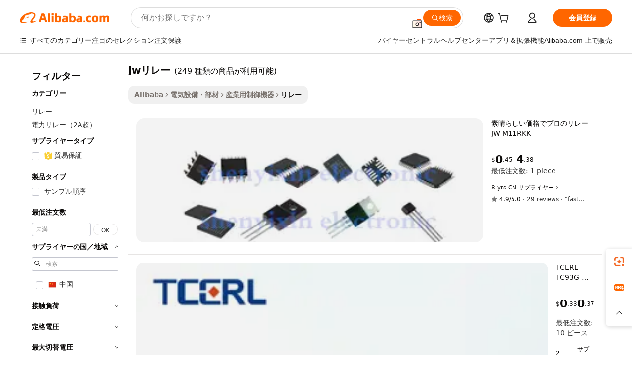

--- FILE ---
content_type: text/html;charset=UTF-8
request_url: https://japanese.alibaba.com/g/fw/pc/jw-relays.html
body_size: 173835
content:

<!-- screen_content -->

    <!-- tangram:5410 begin-->
    <!-- tangram:529998 begin-->
    
<!DOCTYPE html>
<html lang="ja" dir="ltr">
  <head>
        <script>
      window.__BB = {
        scene: window.__bb_scene || 'traffic-free-goods'
      };
      window.__BB.BB_CWV_IGNORE = {
          lcp_element: ['#icbu-buyer-pc-top-banner'],
          lcp_url: [],
        };
      window._timing = {}
      window._timing.first_start = Date.now();
      window.needLoginInspiration = Boolean(false);
      // 变量用于标记页面首次可见时间
      let firstVisibleTime = null;
      if (typeof document.hidden !== 'undefined') {
        // 页面首次加载时直接统计
        if (!document.hidden) {
          firstVisibleTime = Date.now();
          window.__BB_timex = 1
        } else {
          // 页面不可见时监听 visibilitychange 事件
          document.addEventListener('visibilitychange', () => {
            if (!document.hidden) {
              firstVisibleTime = Date.now();
              window.__BB_timex = firstVisibleTime - window.performance.timing.navigationStart
              window.__BB.firstVisibleTime = window.__BB_timex
              console.log("Page became visible after "+ window.__BB_timex + " ms");
            }
          }, { once: true });  // 确保只触发一次
        }
      } else {
        console.warn('Page Visibility API is not supported in this browser.');
      }
    </script>
        <meta name="data-spm" content="a2700">
        <meta name="aplus-xplug" content="NONE">
        <meta name="aplus-icbu-disable-umid" content="1">
        <meta name="google-translate-customization" content="9de59014edaf3b99-22e1cf3b5ca21786-g00bb439a5e9e5f8f-f">
    <meta name="yandex-verification" content="25a76ba8e4443bb3" />
    <meta name="msvalidate.01" content="E3FBF0E89B724C30844BF17C59608E8F" />
    <meta name="viewport" content="width=device-width, initial-scale=1.0, maximum-scale=5.0, user-scalable=yes">
        <link rel="preconnect" href="https://s.alicdn.com/" crossorigin>
    <link rel="dns-prefetch" href="https://s.alicdn.com">
                        <link rel="preload" href="https://s.alicdn.com/@g/alilog/??aplus_plugin_icbufront/index.js,mlog/aplus_v2.js" as="script">
        <link rel="preload" href="https://s.alicdn.com/@img/imgextra/i2/O1CN0153JdbU26g4bILVOyC_!!6000000007690-2-tps-418-58.png" as="image">
        <script>
            window.__APLUS_ABRATE__ = {
        perf_group: 'base64cached',
        scene: "traffic-free-goods",
      };
    </script>
    <meta name="aplus-mmstat-timeout" content="15000">
        <meta content="text/html; charset=utf-8" http-equiv="Content-Type">
          <title>パワフル、効率的、大容量jwリレー-Alibaba.com</title>
      <meta name="keywords" content="relay controller,relay tester,solid state relay">
      <meta name="description" content="Alibaba.comは、非常に効率的で強力なjwリレーを提供します。信頼できるサプライヤーによって有利な価格で販売されているjwリレーの豊富なコレクションを閲覧してください。">
            <meta name="pagetiming-rate" content="9">
      <meta name="pagetiming-resource-rate" content="4">
                    <link rel="canonical" href="https://japanese.alibaba.com/g/jw-relays.html">
                              <link rel="alternate" hreflang="fr" href="https://french.alibaba.com/g/jw-relays.html">
                  <link rel="alternate" hreflang="de" href="https://german.alibaba.com/g/jw-relays.html">
                  <link rel="alternate" hreflang="pt" href="https://portuguese.alibaba.com/g/jw-relays.html">
                  <link rel="alternate" hreflang="it" href="https://italian.alibaba.com/g/jw-relays.html">
                  <link rel="alternate" hreflang="es" href="https://spanish.alibaba.com/g/jw-relays.html">
                  <link rel="alternate" hreflang="ru" href="https://russian.alibaba.com/g/jw-relays.html">
                  <link rel="alternate" hreflang="ko" href="https://korean.alibaba.com/g/jw-relays.html">
                  <link rel="alternate" hreflang="ar" href="https://arabic.alibaba.com/g/jw-relays.html">
                  <link rel="alternate" hreflang="ja" href="https://japanese.alibaba.com/g/jw-relays.html">
                  <link rel="alternate" hreflang="tr" href="https://turkish.alibaba.com/g/jw-relays.html">
                  <link rel="alternate" hreflang="th" href="https://thai.alibaba.com/g/jw-relays.html">
                  <link rel="alternate" hreflang="vi" href="https://vietnamese.alibaba.com/g/jw-relays.html">
                  <link rel="alternate" hreflang="nl" href="https://dutch.alibaba.com/g/jw-relays.html">
                  <link rel="alternate" hreflang="he" href="https://hebrew.alibaba.com/g/jw-relays.html">
                  <link rel="alternate" hreflang="id" href="https://indonesian.alibaba.com/g/jw-relays.html">
                  <link rel="alternate" hreflang="hi" href="https://hindi.alibaba.com/g/jw-relays.html">
                  <link rel="alternate" hreflang="en" href="https://www.alibaba.com/showroom/jw-relays.html">
                  <link rel="alternate" hreflang="zh" href="https://chinese.alibaba.com/g/jw-relays.html">
                  <link rel="alternate" hreflang="x-default" href="https://www.alibaba.com/showroom/jw-relays.html">
                                        <script>
      // Aplus 配置自动打点
      var queue = window.goldlog_queue || (window.goldlog_queue = []);
      var tags = ["button", "a", "div", "span", "i", "svg", "input", "li", "tr"];
      queue.push(
        {
          action: 'goldlog.appendMetaInfo',
          arguments: [
            'aplus-auto-exp',
            [
              {
                logkey: '/sc.ug_msite.new_product_exp',
                cssSelector: '[data-spm-exp]',
                props: ["data-spm-exp"],
              },
              {
                logkey: '/sc.ug_pc.seolist_product_exp',
                cssSelector: '.traffic-card-gallery',
                props: ["data-spm-exp"],
              }
            ]
          ]
        }
      )
      queue.push({
        action: 'goldlog.setMetaInfo',
        arguments: ['aplus-auto-clk', JSON.stringify(tags.map(tag =>({
          "logkey": "/sc.ug_msite.new_product_clk",
          tag,
          "filter": "data-spm-clk",
          "props": ["data-spm-clk"]
        })))],
      });
    </script>
  </head>
  <div id="icbu-header"><div id="the-new-header" data-version="4.4.0" data-tnh-auto-exp="tnh-expose" data-scenes="search-products" style="position: relative;background-color: #fff;border-bottom: 1px solid #ddd;box-sizing: border-box; font-family:Inter,SF Pro Text,Roboto,Helvetica Neue,Helvetica,Tahoma,Arial,PingFang SC,Microsoft YaHei;"><div style="display: flex;align-items:center;height: 72px;min-width: 1200px;max-width: 1580px;margin: 0 auto;padding: 0 40px;box-sizing: border-box;"><img style="height: 29px; width: 209px;" src="https://s.alicdn.com/@img/imgextra/i2/O1CN0153JdbU26g4bILVOyC_!!6000000007690-2-tps-418-58.png" alt="" /></div><div style="min-width: 1200px;max-width: 1580px;margin: 0 auto;overflow: hidden;font-size: 14px;display: flex;justify-content: space-between;padding: 0 40px;box-sizing: border-box;"><div style="display: flex; align-items: center; justify-content: space-between"><div style="position: relative; height: 36px; padding: 0 28px 0 20px">All categories</div><div style="position: relative; height: 36px; padding-right: 28px">Featured selections</div><div style="position: relative; height: 36px">Trade Assurance</div></div><div style="display: flex; align-items: center; justify-content: space-between"><div style="position: relative; height: 36px; padding-right: 28px">Buyer Central</div><div style="position: relative; height: 36px; padding-right: 28px">Help Center</div><div style="position: relative; height: 36px; padding-right: 28px">Get the app</div><div style="position: relative; height: 36px">Become a supplier</div></div></div></div></div></div>
  <body data-spm="7724857" style="min-height: calc(100vh + 1px)"><script 
id="beacon-aplus"   
src="//s.alicdn.com/@g/alilog/??aplus_plugin_icbufront/index.js,mlog/aplus_v2.js"
exparams="aplus=async&userid=&aplus&ali_beacon_id=&ali_apache_id=33%2e3%2e52%2e93%2e1768903565638%2e901243%2e0&ali_apache_track=&ali_apache_tracktmp=&eagleeye_traceid=2101f47917689035657417749e12f5&ip=18%2e117%2e174%2e5&dmtrack_c={ali%5fresin%5ftrace%3dse%5frst%3dnull%7csp%5fviewtype%3dY%7cset%3d3%7cser%3d1007%7cpageId%3dde82a7af1e3b44b8a7079b289c8bb0b9%7cm%5fpageid%3dnull%7cpvmi%3d88b48a7a4b3741ae9827b7e70635ff08%7csek%5fsepd%3djw%25E3%2583%25AA%25E3%2583%25AC%25E3%2583%25BC%7csek%3djw%2brelays%7cse%5fpn%3d1%7cp4pid%3d1f10647c%2d51c2%2d4f4b%2d9869%2ddfae715eb5f4%7csclkid%3dnull%7cforecast%5fpost%5fcate%3dnull%7cseo%5fnew%5fuser%5fflag%3dfalse%7ccategoryId%3d141909%7cseo%5fsearch%5fmodel%5fupgrade%5fv2%3d2025070801%7cseo%5fmodule%5fcard%5f20240624%3d202406242%7clong%5ftext%5fgoogle%5ftranslate%5fv2%3d2407142%7cseo%5fcontent%5ftd%5fbottom%5ftext%5fupdate%5fkey%3d2025070801%7cseo%5fsearch%5fmodel%5fupgrade%5fv3%3d2025072201%7cdamo%5falt%5freplace%3d2485818%7cseo%5fsearch%5fmodel%5fmulti%5fupgrade%5fv3%3d2025081101%7cwap%5fcross%3d2007659%7cwap%5fcs%5faction%3d2005494%7cAPP%5fVisitor%5fActive%3d26705%7cseo%5fshowroom%5fgoods%5fmix%3d2005244%7cseo%5fdefault%5fcached%5flong%5ftext%5ffrom%5fnew%5fkeyword%5fstep%3d2024122502%7cshowroom%5fgeneral%5ftemplate%3d2005292%7cshowroom%5freview%3d20230308%7cwap%5fcs%5ftext%3dnull%7cstructured%5fdata%3d2025052702%7cseo%5fmulti%5fstyle%5ftext%5fupdate%3d2511181%7cpc%5fnew%5fheader%3dnull%7cseo%5fmeta%5fcate%5ftemplate%5fv1%3d2025042401%7cseo%5fmeta%5ftd%5fsearch%5fkeyword%5fstep%5fv1%3d2025040999%7cshowroom%5fft%5flong%5ftext%5fbaks%3d80802%7cseo%5ffirstcache%3d2025121601%7cAPP%5fGrowing%5fBuyer%5fHigh%5fIntent%5fActive%3d25488%7cshowroom%5fpc%5fv2019%3d2104%7cAPP%5fProspecting%5fBuyer%3d26712%7ccache%5fcontrol%3dnull%7cAPP%5fChurned%5fCore%5fBuyer%3d25463%7cseo%5fdefault%5fcached%5flong%5ftext%5fstep%3d24110802%7camp%5flighthouse%5fscore%5fimage%3d19657%7cseo%5fft%5ftranslate%5fgemini%3d25012003%7cwap%5fnode%5fssr%3d2015725%7cdataphant%5fopen%3d27030%7clongtext%5fmulti%5fstyle%5fexpand%5frussian%3d2510141%7cseo%5flongtext%5fgoogle%5fdata%5fsection%3d25021702%7cindustry%5fpopular%5ffloor%3dnull%7cwap%5fad%5fgoods%5fproduct%5finterval%3dnull%7cseo%5fgoods%5fbootom%5fwholesale%5flink%3dnull%7cseo%5fmiddle%5fwholesale%5flink%3d2486164%7cseo%5fkeyword%5faatest%3d4%7cft%5flong%5ftext%5fenpand%5fstep2%3d121602%7cseo%5fft%5flongtext%5fexpand%5fstep3%3d25012102%7cseo%5fwap%5fheadercard%3d2006288%7cAPP%5fChurned%5fInactive%5fVisitor%3d25497%7cAPP%5fGrowing%5fBuyer%5fHigh%5fIntent%5fInactive%3d25484%7cseo%5fmeta%5ftd%5fmulti%5fkey%3d2025061801%7ctop%5frecommend%5f20250120%3d202501201%7clongtext%5fmulti%5fstyle%5fexpand%5ffrench%5fcopy%3d25091802%7clongtext%5fmulti%5fstyle%5fexpand%5ffrench%5fcopy%5fcopy%3d25092502%7clong%5ftext%5fpaa%3d220831%7cseo%5ffloor%5fexp%3dnull%7cseo%5fshowroom%5falgo%5flink%3d17764%7cseo%5fmeta%5ftd%5faib%5fgeneral%5fkey%3d2025091901%7ccountry%5findustry%3d202311033%7cpc%5ffree%5fswitchtosearch%3d2020529%7cshowroom%5fft%5flong%5ftext%5fenpand%5fstep1%3d101102%7cseo%5fshowroom%5fnorel%3dnull%7cplp%5fstyle%5f25%5fpc%3d202505222%7cseo%5fggs%5flayer%3d10010%7cquery%5fmutil%5flang%5ftranslate%3d2025060300%7cAPP%5fChurned%5fBuyer%3d25466%7cstream%5frender%5fperf%5fopt%3d2309181%7cwap%5fgoods%3d2007383%7cseo%5fshowroom%5fsimilar%5f20240614%3d202406142%7cchinese%5fopen%3d6307%7cquery%5fgpt%5ftranslate%3d20240820%7cad%5fproduct%5finterval%3dnull%7camp%5fto%5fpwa%3d2007359%7cplp%5faib%5fmulti%5fai%5fmeta%3d20250401%7cwap%5fsupplier%5fcontent%3dnull%7cpc%5ffree%5frefactoring%3d20220315%7csso%5foem%5ffloor%3d30031%7cAPP%5fGrowing%5fBuyer%5fInactive%3d25476%7cseo%5fpc%5fnew%5fview%5f20240807%3d202408072%7cseo%5fbottom%5ftext%5fentity%5fkey%5fcopy%3d2025062400%7cstream%5frender%3d433763%7cseo%5fmodule%5fcard%5f20240424%3d202404241%7cseo%5ftitle%5freplace%5f20191226%3d5841%7clongtext%5fmulti%5fstyle%5fexpand%3d25090802%7cgoogleweblight%3d6516%7clighthouse%5fbase64%3dnull%7cAPP%5fProspecting%5fBuyer%5fActive%3d26715%7cad%5fgoods%5fproduct%5finterval%3dnull%7cseo%5fbottom%5fdeep%5fextend%5fkw%5fkey%3d2025071101%7clongtext%5fmulti%5fstyle%5fexpand%5fturkish%3d25102801%7cilink%5fuv%3d20240911%7cwap%5flist%5fwakeup%3d2005832%7ctpp%5fcrosslink%5fpc%3d20205311%7cseo%5ftop%5fbooth%3d18501%7cAPP%5fGrowing%5fBuyer%5fLess%5fActive%3d25472%7cseo%5fsearch%5fmodel%5fupgrade%5frank%3d2025092401%7cgoodslayer%3d7977%7cft%5flong%5ftext%5ftranslate%5fexpand%5fstep1%3d24110802%7cseo%5fheaderstyle%5ftraffic%5fkey%5fv1%3d2025072100%7ccrosslink%5fswitch%3d2008141%7cp4p%5foutline%3d20240328%7cseo%5fmeta%5ftd%5faib%5fv2%5fkey%3d2025091800%7crts%5fmulti%3d2008404%7cseo%5fad%5foptimization%5fkey%5fv2%3d2025072301%7cAPP%5fVisitor%5fLess%5fActive%3d26693%7cplp%5fstyle%5f25%3d202505192%7ccdn%5fvm%3d2007368%7cwap%5fad%5fproduct%5finterval%3dnull%7cseo%5fsearch%5fmodel%5fmulti%5fupgrade%5frank%3d2025092401%7cpc%5fcard%5fshare%3d2025081201%7cAPP%5fGrowing%5fBuyer%5fHigh%5fIntent%5fLess%5fActive%3d25480%7cgoods%5ftitle%5fsubstitute%3d9619%7cwap%5fscreen%5fexp%3d2025081400%7creact%5fheader%5ftest%3d202502182%7cpc%5fcs%5fcolor%3dnull%7cshowroom%5fft%5flong%5ftext%5ftest%3d72502%7cone%5ftap%5flogin%5fABTest%3d202308153%7cseo%5fhyh%5fshow%5ftags%3d9867%7cplp%5fstructured%5fdata%3d2508182%7cguide%5fdelete%3d2008526%7cseo%5findustry%5ftemplate%3dnull%7cseo%5fmeta%5ftd%5fmulti%5fes%5fkey%3d2025073101%7cseo%5fshowroom%5fdata%5fmix%3d19888%7csso%5ftop%5franking%5ffloor%3d20031%7cseo%5ftd%5fdeep%5fupgrade%5fkey%5fv3%3d2025081101%7cwap%5fue%5fone%3d2025111401%7cshowroom%5fto%5frts%5flink%3d2008480%7ccountrysearch%5ftest%3dnull%7cshowroom%5flist%5fnew%5farrival%3d2811002%7cchannel%5famp%5fto%5fpwa%3d2008435%7cseo%5fmulti%5fstyles%5flong%5ftext%3d2503172%7cseo%5fmeta%5ftext%5fmutli%5fcate%5ftemplate%5fv1%3d2025080800%7cseo%5fdefault%5fcached%5fmutil%5flong%5ftext%5fstep%3d24110436%7cseo%5faction%5fpoint%5ftype%3d22823%7cseo%5faib%5ftd%5flaunch%5f20240828%5fcopy%3d202408282%7cseo%5fshowroom%5fwholesale%5flink%3d2486142%7cseo%5fperf%5fimprove%3d2023999%7cseo%5fwap%5flist%5fbounce%5f01%3d2063%7cseo%5fwap%5flist%5fbounce%5f02%3d2128%7cAPP%5fGrowing%5fBuyer%5fActive%3d25492%7cvideolayer%3dnull%7cvideo%5fplay%3dnull%7cAPP%5fChurned%5fMember%5fInactive%3d25501%7cseo%5fgoogle%5fnew%5fstruct%3d438326%7cicbu%5falgo%5fp4p%5fseo%5fad%3d2025072301%7ctpp%5ftrace%3dseoKeyword%2dseoKeyword%5fv3%2dproduct%2dPRODUCT%5fFAIL}&pageid=1275ae052101d0231768903565&hn=ensearchweb033001208035%2erg%2dus%2deast%2eus44&asid=AQAAAACNU29pwYj3LAAAAACA+NGIR1nQ1w==&treq=&tres=" async>
</script>
                        <!-- tangram:7430 begin-->
 <style>
   .traffic-card-gallery {display: flex;position: relative;flex-direction: column;justify-content: flex-start;border-radius: 0.5rem;background-color: #fff;padding: 0.5rem 0.5rem 1rem;overflow: hidden;font-size: 0.75rem;line-height: 1rem;}
   .product-price {
     b {
       font-size: 22px;
     }
   }
 </style>
<div id="first-cached-card">
    <div style="box-sizing:border-box;display: flex;position: absolute;left: 0;right: 0;margin: 0 auto;z-index: 1;min-width: 1200px;max-width: 1580px;padding: 0.75rem 2.25rem 0;pointer-events: none;">
    <!--页面主体区域-->
    <div style="flex: 1 1 0%; overflow: hidden;padding: 0.5rem 0.5rem 0.5rem 0.2rem">
      <!-- breadcrumb -->
      <div style="margin-bottom: 1rem; height: 1.25rem"></div>
      <!-- keywords -->
      <div style="margin-bottom: 1.2rem;height: 2.5rem;font-weight: 700;font-size: 1.25rem;line-height: 1.75rem;"></div>
      <div style="width: calc(25% - 4.65rem);pointer-events: auto">
        <div class="traffic-card-gallery">
          <!-- ProductImage -->
          <a href="//www.alibaba.com/product-detail/Professional-Relay-JW-M11RKK-With-Great_1601613018094.html" target="_blank" style="position: relative;margin-bottom: 0.5rem;aspect-ratio: 1;overflow: hidden;border-radius: 0.75rem;">
            <div style="display: flex; overflow: hidden">
              <div style="position: relative;margin: 0;width: 100%;min-width: 0;flex-shrink: 0;flex-grow: 0;flex-basis: 100%;padding: 0;">
                <img style="position: relative; aspect-ratio: 1; width: 100%" src="[data-uri]" loading="eager" />
                <div style="position: absolute;left: 0;bottom: 0;right: 0;top: 0;background-color: #000;opacity: 0.05;"></div>
              </div>
            </div>
          </a>
          <div style="display: flex;flex: 1 1 0%;flex-direction: column;justify-content: space-between;">
            <div>
              <!-- ProductTitle -->
              <a style="color:black;
                            margin-bottom: 0.5rem;
                            margin-right: 0.5rem;overflow: hidden;display: -webkit-box;-webkit-box-orient: vertical;-webkit-line-clamp: 2;font-size:0.875rem;line-height:1.25rem" href="//www.alibaba.com/product-detail/Professional-Relay-JW-M11RKK-With-Great_1601613018094.html" target="_blank">
                素晴らしい価格でプロのリレーJW-M11RKK
              </a>
              <!-- ProductTag -->
              <div style="margin-bottom: 0.75rem;display: flex;height: 1rem;flex-wrap: nowrap;align-items: center;overflow: hidden;"></div>
              <!-- ProductPrice -->
                            <div style="margin-bottom: 0.25rem; display: flex; align-items: flex-start" class="product-price">
                                              $<b>0</b>.45 - <b>4</b>.38
                              </div>
              <!-- ProductPromotionPrice -->
                            <!-- ProductShippingPrice -->
                            <!-- ProductMoq -->
              <div style="font-size: 0.875rem; line-height: 1.25rem; color: #333">Min. Order: 1 piece</div>
                            <!-- ProductShippingPrice -->
              <div style="margin-bottom: 0.5rem;height: 1.25rem;font-size: 0.875rem;line-height: 1.25rem;color: #333;"></div>
                                          <!-- ProductSupplier -->
              <div style="margin-bottom: 0.5rem;margin-top: 1rem;display: flex;align-items: center;">
                                <span style="margin-right: 0.25rem; font-size: 0.75rem; line-height: 1rem">8yrs</span>
              </div>
              <!-- ProductReviews -->
              <a style="margin-bottom: 0.5rem;display: flex;align-items: center;font-size: 0.75rem;line-height: 1rem;color: #333;" href="//shenyixin.en.alibaba.com/company_profile/feedback.html" target="_blank">
                <svg xmlns="http://www.w3.org/2000/svg" width="14" height="14" viewBox="0 0 24 24" fill="#767676" stroke="#767676" stroke-width="2" stroke-linecap="round" stroke-linejoin="round" style="margin-right: 0.25rem; min-width: 0.75rem">
                  <polygon points="12 2 15.09 8.26 22 9.27 17 14.14 18.18 21.02 12 17.77 5.82 21.02 7 14.14 2 9.27 8.91 8.26 12 2"></polygon>
                </svg>
                <span style="color: hsl(20, 14.3%, 4.1%)">4.9/5.0</span>
                <span style="margin-left: 0.25rem; margin-right: 0.25rem">·</span>
                <span style="white-space: nowrap">29 reviews</span>
              </a>
                          </div>
          </div>

        </div>
      </div>

    </div>
  </div>
</div>
<!-- tangram:7430 end-->
            <style>.component-left-filter-callback{display:flex;position:relative;margin-top:10px;height:1200px}.component-left-filter-callback img{width:200px}.component-left-filter-callback i{position:absolute;top:5%;left:50%}.related-search-wrapper{padding:.5rem;--tw-bg-opacity: 1;background-color:#fff;background-color:rgba(255,255,255,var(--tw-bg-opacity, 1));border-width:1px;border-color:var(--input)}.related-search-wrapper .related-search-box{margin:12px 16px}.related-search-wrapper .related-search-box .related-search-title{display:inline;float:start;color:#666;word-wrap:break-word;margin-right:12px;width:13%}.related-search-wrapper .related-search-box .related-search-content{display:flex;flex-wrap:wrap}.related-search-wrapper .related-search-box .related-search-content .related-search-link{margin-right:12px;width:23%;overflow:hidden;color:#666;text-overflow:ellipsis;white-space:nowrap}.product-title img{margin-right:.5rem;display:inline-block;height:1rem;vertical-align:sub}.product-price b{font-size:22px}.similar-icon{position:absolute;bottom:12px;z-index:2;right:12px}.rfq-card{display:inline-block;position:relative;box-sizing:border-box;margin-bottom:36px}.rfq-card .rfq-card-content{display:flex;position:relative;flex-direction:column;align-items:flex-start;background-size:cover;background-color:#fff;padding:12px;width:100%;height:100%}.rfq-card .rfq-card-content .rfq-card-icon{margin-top:50px}.rfq-card .rfq-card-content .rfq-card-icon img{width:45px}.rfq-card .rfq-card-content .rfq-card-top-title{margin-top:14px;color:#222;font-weight:400;font-size:16px}.rfq-card .rfq-card-content .rfq-card-title{margin-top:24px;color:#333;font-weight:800;font-size:20px}.rfq-card .rfq-card-content .rfq-card-input-box{margin-top:24px;width:100%}.rfq-card .rfq-card-content .rfq-card-input-box textarea{box-sizing:border-box;border:1px solid #ddd;border-radius:4px;background-color:#fff;padding:9px 12px;width:100%;height:88px;resize:none;color:#666;font-weight:400;font-size:13px;font-family:inherit}.rfq-card .rfq-card-content .rfq-card-button{margin-top:24px;border:1px solid #666;border-radius:16px;background-color:#fff;width:67%;color:#000;font-weight:700;font-size:14px;line-height:30px;text-align:center}[data-modulename^=ProductList-] div{contain-intrinsic-size:auto 500px}.traffic-card-gallery:hover{--tw-shadow: 0px 2px 6px 2px rgba(0,0,0,.12157);--tw-shadow-colored: 0px 2px 6px 2px var(--tw-shadow-color);box-shadow:0 0 #0000,0 0 #0000,0 2px 6px 2px #0000001f;box-shadow:var(--tw-ring-offset-shadow, 0 0 rgba(0,0,0,0)),var(--tw-ring-shadow, 0 0 rgba(0,0,0,0)),var(--tw-shadow);z-index:10}.traffic-card-gallery{position:relative;display:flex;flex-direction:column;justify-content:flex-start;overflow:hidden;border-radius:.75rem;--tw-bg-opacity: 1;background-color:#fff;background-color:rgba(255,255,255,var(--tw-bg-opacity, 1));padding:.5rem;font-size:.75rem;line-height:1rem}.traffic-card-list{position:relative;display:flex;height:292px;flex-direction:row;justify-content:flex-start;overflow:hidden;border-bottom-width:1px;--tw-bg-opacity: 1;background-color:#fff;background-color:rgba(255,255,255,var(--tw-bg-opacity, 1));padding:1rem;font-size:.75rem;line-height:1rem}.traffic-card-g-industry:hover{--tw-shadow: 0 0 10px rgba(0,0,0,.1);--tw-shadow-colored: 0 0 10px var(--tw-shadow-color);box-shadow:0 0 #0000,0 0 #0000,0 0 10px #0000001a;box-shadow:var(--tw-ring-offset-shadow, 0 0 rgba(0,0,0,0)),var(--tw-ring-shadow, 0 0 rgba(0,0,0,0)),var(--tw-shadow)}.traffic-card-g-industry{position:relative;border-radius:var(--radius);--tw-bg-opacity: 1;background-color:#fff;background-color:rgba(255,255,255,var(--tw-bg-opacity, 1));padding:1.25rem .75rem .75rem;font-size:.875rem;line-height:1.25rem}.module-filter-section-wrapper{max-height:none!important;overflow-x:hidden}*,:before,:after{--tw-border-spacing-x: 0;--tw-border-spacing-y: 0;--tw-translate-x: 0;--tw-translate-y: 0;--tw-rotate: 0;--tw-skew-x: 0;--tw-skew-y: 0;--tw-scale-x: 1;--tw-scale-y: 1;--tw-pan-x: ;--tw-pan-y: ;--tw-pinch-zoom: ;--tw-scroll-snap-strictness: proximity;--tw-gradient-from-position: ;--tw-gradient-via-position: ;--tw-gradient-to-position: ;--tw-ordinal: ;--tw-slashed-zero: ;--tw-numeric-figure: ;--tw-numeric-spacing: ;--tw-numeric-fraction: ;--tw-ring-inset: ;--tw-ring-offset-width: 0px;--tw-ring-offset-color: #fff;--tw-ring-color: rgba(59, 130, 246, .5);--tw-ring-offset-shadow: 0 0 rgba(0,0,0,0);--tw-ring-shadow: 0 0 rgba(0,0,0,0);--tw-shadow: 0 0 rgba(0,0,0,0);--tw-shadow-colored: 0 0 rgba(0,0,0,0);--tw-blur: ;--tw-brightness: ;--tw-contrast: ;--tw-grayscale: ;--tw-hue-rotate: ;--tw-invert: ;--tw-saturate: ;--tw-sepia: ;--tw-drop-shadow: ;--tw-backdrop-blur: ;--tw-backdrop-brightness: ;--tw-backdrop-contrast: ;--tw-backdrop-grayscale: ;--tw-backdrop-hue-rotate: ;--tw-backdrop-invert: ;--tw-backdrop-opacity: ;--tw-backdrop-saturate: ;--tw-backdrop-sepia: ;--tw-contain-size: ;--tw-contain-layout: ;--tw-contain-paint: ;--tw-contain-style: }::backdrop{--tw-border-spacing-x: 0;--tw-border-spacing-y: 0;--tw-translate-x: 0;--tw-translate-y: 0;--tw-rotate: 0;--tw-skew-x: 0;--tw-skew-y: 0;--tw-scale-x: 1;--tw-scale-y: 1;--tw-pan-x: ;--tw-pan-y: ;--tw-pinch-zoom: ;--tw-scroll-snap-strictness: proximity;--tw-gradient-from-position: ;--tw-gradient-via-position: ;--tw-gradient-to-position: ;--tw-ordinal: ;--tw-slashed-zero: ;--tw-numeric-figure: ;--tw-numeric-spacing: ;--tw-numeric-fraction: ;--tw-ring-inset: ;--tw-ring-offset-width: 0px;--tw-ring-offset-color: #fff;--tw-ring-color: rgba(59, 130, 246, .5);--tw-ring-offset-shadow: 0 0 rgba(0,0,0,0);--tw-ring-shadow: 0 0 rgba(0,0,0,0);--tw-shadow: 0 0 rgba(0,0,0,0);--tw-shadow-colored: 0 0 rgba(0,0,0,0);--tw-blur: ;--tw-brightness: ;--tw-contrast: ;--tw-grayscale: ;--tw-hue-rotate: ;--tw-invert: ;--tw-saturate: ;--tw-sepia: ;--tw-drop-shadow: ;--tw-backdrop-blur: ;--tw-backdrop-brightness: ;--tw-backdrop-contrast: ;--tw-backdrop-grayscale: ;--tw-backdrop-hue-rotate: ;--tw-backdrop-invert: ;--tw-backdrop-opacity: ;--tw-backdrop-saturate: ;--tw-backdrop-sepia: ;--tw-contain-size: ;--tw-contain-layout: ;--tw-contain-paint: ;--tw-contain-style: }*,:before,:after{box-sizing:border-box;border-width:0;border-style:solid;border-color:#e5e7eb}:before,:after{--tw-content: ""}html,:host{line-height:1.5;-webkit-text-size-adjust:100%;-moz-tab-size:4;-o-tab-size:4;tab-size:4;font-family:ui-sans-serif,system-ui,-apple-system,Segoe UI,Roboto,Ubuntu,Cantarell,Noto Sans,sans-serif,"Apple Color Emoji","Segoe UI Emoji",Segoe UI Symbol,"Noto Color Emoji";font-feature-settings:normal;font-variation-settings:normal;-webkit-tap-highlight-color:transparent}body{margin:0;line-height:inherit}hr{height:0;color:inherit;border-top-width:1px}abbr:where([title]){text-decoration:underline;-webkit-text-decoration:underline dotted;text-decoration:underline dotted}h1,h2,h3,h4,h5,h6{font-size:inherit;font-weight:inherit}a{color:inherit;text-decoration:inherit}b,strong{font-weight:bolder}code,kbd,samp,pre{font-family:ui-monospace,SFMono-Regular,Menlo,Monaco,Consolas,Liberation Mono,Courier New,monospace;font-feature-settings:normal;font-variation-settings:normal;font-size:1em}small{font-size:80%}sub,sup{font-size:75%;line-height:0;position:relative;vertical-align:baseline}sub{bottom:-.25em}sup{top:-.5em}table{text-indent:0;border-color:inherit;border-collapse:collapse}button,input,optgroup,select,textarea{font-family:inherit;font-feature-settings:inherit;font-variation-settings:inherit;font-size:100%;font-weight:inherit;line-height:inherit;letter-spacing:inherit;color:inherit;margin:0;padding:0}button,select{text-transform:none}button,input:where([type=button]),input:where([type=reset]),input:where([type=submit]){-webkit-appearance:button;background-color:transparent;background-image:none}:-moz-focusring{outline:auto}:-moz-ui-invalid{box-shadow:none}progress{vertical-align:baseline}::-webkit-inner-spin-button,::-webkit-outer-spin-button{height:auto}[type=search]{-webkit-appearance:textfield;outline-offset:-2px}::-webkit-search-decoration{-webkit-appearance:none}::-webkit-file-upload-button{-webkit-appearance:button;font:inherit}summary{display:list-item}blockquote,dl,dd,h1,h2,h3,h4,h5,h6,hr,figure,p,pre{margin:0}fieldset{margin:0;padding:0}legend{padding:0}ol,ul,menu{list-style:none;margin:0;padding:0}dialog{padding:0}textarea{resize:vertical}input::-moz-placeholder,textarea::-moz-placeholder{opacity:1;color:#9ca3af}input::placeholder,textarea::placeholder{opacity:1;color:#9ca3af}button,[role=button]{cursor:pointer}:disabled{cursor:default}img,svg,video,canvas,audio,iframe,embed,object{display:block;vertical-align:middle}img,video{max-width:100%;height:auto}[hidden]:where(:not([hidden=until-found])){display:none}:root{--background: hsl(0, 0%, 100%);--foreground: hsl(20, 14.3%, 4.1%);--card: hsl(0, 0%, 100%);--card-foreground: hsl(20, 14.3%, 4.1%);--popover: hsl(0, 0%, 100%);--popover-foreground: hsl(20, 14.3%, 4.1%);--primary: hsl(24, 100%, 50%);--primary-foreground: hsl(60, 9.1%, 97.8%);--secondary: hsl(60, 4.8%, 95.9%);--secondary-foreground: #333;--muted: hsl(60, 4.8%, 95.9%);--muted-foreground: hsl(25, 5.3%, 44.7%);--accent: hsl(60, 4.8%, 95.9%);--accent-foreground: hsl(24, 9.8%, 10%);--destructive: hsl(0, 84.2%, 60.2%);--destructive-foreground: hsl(60, 9.1%, 97.8%);--border: hsl(20, 5.9%, 90%);--input: hsl(20, 5.9%, 90%);--ring: hsl(24.6, 95%, 53.1%);--radius: 1rem}.dark{--background: hsl(20, 14.3%, 4.1%);--foreground: hsl(60, 9.1%, 97.8%);--card: hsl(20, 14.3%, 4.1%);--card-foreground: hsl(60, 9.1%, 97.8%);--popover: hsl(20, 14.3%, 4.1%);--popover-foreground: hsl(60, 9.1%, 97.8%);--primary: hsl(20.5, 90.2%, 48.2%);--primary-foreground: hsl(60, 9.1%, 97.8%);--secondary: hsl(12, 6.5%, 15.1%);--secondary-foreground: hsl(60, 9.1%, 97.8%);--muted: hsl(12, 6.5%, 15.1%);--muted-foreground: hsl(24, 5.4%, 63.9%);--accent: hsl(12, 6.5%, 15.1%);--accent-foreground: hsl(60, 9.1%, 97.8%);--destructive: hsl(0, 72.2%, 50.6%);--destructive-foreground: hsl(60, 9.1%, 97.8%);--border: hsl(12, 6.5%, 15.1%);--input: hsl(12, 6.5%, 15.1%);--ring: hsl(20.5, 90.2%, 48.2%)}*{border-color:#e7e5e4;border-color:var(--border)}body{background-color:#fff;background-color:var(--background);color:#0c0a09;color:var(--foreground)}.il-sr-only{position:absolute;width:1px;height:1px;padding:0;margin:-1px;overflow:hidden;clip:rect(0,0,0,0);white-space:nowrap;border-width:0}.il-invisible{visibility:hidden}.il-fixed{position:fixed}.il-absolute{position:absolute}.il-relative{position:relative}.il-sticky{position:sticky}.il-inset-0{inset:0}.il--bottom-12{bottom:-3rem}.il--top-12{top:-3rem}.il-bottom-0{bottom:0}.il-bottom-2{bottom:.5rem}.il-bottom-3{bottom:.75rem}.il-bottom-4{bottom:1rem}.il-end-0{right:0}.il-end-2{right:.5rem}.il-end-3{right:.75rem}.il-end-4{right:1rem}.il-left-0{left:0}.il-left-3{left:.75rem}.il-right-0{right:0}.il-right-2{right:.5rem}.il-right-3{right:.75rem}.il-start-0{left:0}.il-start-1\/2{left:50%}.il-start-2{left:.5rem}.il-start-3{left:.75rem}.il-start-\[50\%\]{left:50%}.il-top-0{top:0}.il-top-1\/2{top:50%}.il-top-16{top:4rem}.il-top-4{top:1rem}.il-top-\[50\%\]{top:50%}.il-z-10{z-index:10}.il-z-50{z-index:50}.il-z-\[9999\]{z-index:9999}.il-col-span-4{grid-column:span 4 / span 4}.il-m-0{margin:0}.il-m-3{margin:.75rem}.il-m-auto{margin:auto}.il-mx-auto{margin-left:auto;margin-right:auto}.il-my-3{margin-top:.75rem;margin-bottom:.75rem}.il-my-5{margin-top:1.25rem;margin-bottom:1.25rem}.il-my-auto{margin-top:auto;margin-bottom:auto}.\!il-mb-4{margin-bottom:1rem!important}.il--mt-4{margin-top:-1rem}.il-mb-0{margin-bottom:0}.il-mb-1{margin-bottom:.25rem}.il-mb-2{margin-bottom:.5rem}.il-mb-3{margin-bottom:.75rem}.il-mb-4{margin-bottom:1rem}.il-mb-5{margin-bottom:1.25rem}.il-mb-6{margin-bottom:1.5rem}.il-mb-8{margin-bottom:2rem}.il-mb-\[-0\.75rem\]{margin-bottom:-.75rem}.il-mb-\[0\.125rem\]{margin-bottom:.125rem}.il-me-1{margin-right:.25rem}.il-me-2{margin-right:.5rem}.il-me-3{margin-right:.75rem}.il-me-auto{margin-right:auto}.il-mr-1{margin-right:.25rem}.il-mr-2{margin-right:.5rem}.il-ms-1{margin-left:.25rem}.il-ms-4{margin-left:1rem}.il-ms-5{margin-left:1.25rem}.il-ms-8{margin-left:2rem}.il-ms-\[\.375rem\]{margin-left:.375rem}.il-ms-auto{margin-left:auto}.il-mt-0{margin-top:0}.il-mt-0\.5{margin-top:.125rem}.il-mt-1{margin-top:.25rem}.il-mt-2{margin-top:.5rem}.il-mt-3{margin-top:.75rem}.il-mt-4{margin-top:1rem}.il-mt-6{margin-top:1.5rem}.il-line-clamp-1{overflow:hidden;display:-webkit-box;-webkit-box-orient:vertical;-webkit-line-clamp:1}.il-line-clamp-2{overflow:hidden;display:-webkit-box;-webkit-box-orient:vertical;-webkit-line-clamp:2}.il-line-clamp-6{overflow:hidden;display:-webkit-box;-webkit-box-orient:vertical;-webkit-line-clamp:6}.il-inline-block{display:inline-block}.il-inline{display:inline}.il-flex{display:flex}.il-inline-flex{display:inline-flex}.il-grid{display:grid}.il-aspect-square{aspect-ratio:1 / 1}.il-size-5{width:1.25rem;height:1.25rem}.il-h-1{height:.25rem}.il-h-10{height:2.5rem}.il-h-11{height:2.75rem}.il-h-20{height:5rem}.il-h-24{height:6rem}.il-h-3\.5{height:.875rem}.il-h-4{height:1rem}.il-h-40{height:10rem}.il-h-6{height:1.5rem}.il-h-8{height:2rem}.il-h-9{height:2.25rem}.il-h-\[150px\]{height:150px}.il-h-\[152px\]{height:152px}.il-h-\[18\.25rem\]{height:18.25rem}.il-h-\[292px\]{height:292px}.il-h-\[600px\]{height:600px}.il-h-auto{height:auto}.il-h-fit{height:-moz-fit-content;height:fit-content}.il-h-full{height:100%}.il-h-screen{height:100vh}.il-max-h-\[100vh\]{max-height:100vh}.il-w-1\/2{width:50%}.il-w-10{width:2.5rem}.il-w-10\/12{width:83.333333%}.il-w-4{width:1rem}.il-w-6{width:1.5rem}.il-w-64{width:16rem}.il-w-7\/12{width:58.333333%}.il-w-72{width:18rem}.il-w-8{width:2rem}.il-w-8\/12{width:66.666667%}.il-w-9{width:2.25rem}.il-w-9\/12{width:75%}.il-w-\[200px\]{width:200px}.il-w-\[84px\]{width:84px}.il-w-fit{width:-moz-fit-content;width:fit-content}.il-w-full{width:100%}.il-w-screen{width:100vw}.il-min-w-0{min-width:0px}.il-min-w-3{min-width:.75rem}.il-min-w-\[1200px\]{min-width:1200px}.il-max-w-\[1000px\]{max-width:1000px}.il-max-w-\[1580px\]{max-width:1580px}.il-max-w-full{max-width:100%}.il-max-w-lg{max-width:32rem}.il-flex-1{flex:1 1 0%}.il-flex-shrink-0,.il-shrink-0{flex-shrink:0}.il-flex-grow-0,.il-grow-0{flex-grow:0}.il-basis-24{flex-basis:6rem}.il-basis-full{flex-basis:100%}.il-origin-\[--radix-tooltip-content-transform-origin\]{transform-origin:var(--radix-tooltip-content-transform-origin)}.il--translate-x-1\/2{--tw-translate-x: -50%;transform:translate(-50%,var(--tw-translate-y)) rotate(var(--tw-rotate)) skew(var(--tw-skew-x)) skewY(var(--tw-skew-y)) scaleX(var(--tw-scale-x)) scaleY(var(--tw-scale-y));transform:translate(var(--tw-translate-x),var(--tw-translate-y)) rotate(var(--tw-rotate)) skew(var(--tw-skew-x)) skewY(var(--tw-skew-y)) scaleX(var(--tw-scale-x)) scaleY(var(--tw-scale-y))}.il--translate-y-1\/2{--tw-translate-y: -50%;transform:translate(var(--tw-translate-x),-50%) rotate(var(--tw-rotate)) skew(var(--tw-skew-x)) skewY(var(--tw-skew-y)) scaleX(var(--tw-scale-x)) scaleY(var(--tw-scale-y));transform:translate(var(--tw-translate-x),var(--tw-translate-y)) rotate(var(--tw-rotate)) skew(var(--tw-skew-x)) skewY(var(--tw-skew-y)) scaleX(var(--tw-scale-x)) scaleY(var(--tw-scale-y))}.il-translate-x-\[-50\%\]{--tw-translate-x: -50%;transform:translate(-50%,var(--tw-translate-y)) rotate(var(--tw-rotate)) skew(var(--tw-skew-x)) skewY(var(--tw-skew-y)) scaleX(var(--tw-scale-x)) scaleY(var(--tw-scale-y));transform:translate(var(--tw-translate-x),var(--tw-translate-y)) rotate(var(--tw-rotate)) skew(var(--tw-skew-x)) skewY(var(--tw-skew-y)) scaleX(var(--tw-scale-x)) scaleY(var(--tw-scale-y))}.il-translate-y-\[-50\%\]{--tw-translate-y: -50%;transform:translate(var(--tw-translate-x),-50%) rotate(var(--tw-rotate)) skew(var(--tw-skew-x)) skewY(var(--tw-skew-y)) scaleX(var(--tw-scale-x)) scaleY(var(--tw-scale-y));transform:translate(var(--tw-translate-x),var(--tw-translate-y)) rotate(var(--tw-rotate)) skew(var(--tw-skew-x)) skewY(var(--tw-skew-y)) scaleX(var(--tw-scale-x)) scaleY(var(--tw-scale-y))}.il-rotate-90{--tw-rotate: 90deg;transform:translate(var(--tw-translate-x),var(--tw-translate-y)) rotate(90deg) skew(var(--tw-skew-x)) skewY(var(--tw-skew-y)) scaleX(var(--tw-scale-x)) scaleY(var(--tw-scale-y));transform:translate(var(--tw-translate-x),var(--tw-translate-y)) rotate(var(--tw-rotate)) skew(var(--tw-skew-x)) skewY(var(--tw-skew-y)) scaleX(var(--tw-scale-x)) scaleY(var(--tw-scale-y))}@keyframes il-pulse{50%{opacity:.5}}.il-animate-pulse{animation:il-pulse 2s cubic-bezier(.4,0,.6,1) infinite}@keyframes il-spin{to{transform:rotate(360deg)}}.il-animate-spin{animation:il-spin 1s linear infinite}.il-cursor-pointer{cursor:pointer}.il-list-disc{list-style-type:disc}.il-grid-cols-2{grid-template-columns:repeat(2,minmax(0,1fr))}.il-grid-cols-4{grid-template-columns:repeat(4,minmax(0,1fr))}.il-flex-row{flex-direction:row}.il-flex-col{flex-direction:column}.il-flex-col-reverse{flex-direction:column-reverse}.il-flex-wrap{flex-wrap:wrap}.il-flex-nowrap{flex-wrap:nowrap}.il-items-start{align-items:flex-start}.il-items-center{align-items:center}.il-items-baseline{align-items:baseline}.il-justify-start{justify-content:flex-start}.il-justify-end{justify-content:flex-end}.il-justify-center{justify-content:center}.il-justify-between{justify-content:space-between}.il-gap-1{gap:.25rem}.il-gap-1\.5{gap:.375rem}.il-gap-10{gap:2.5rem}.il-gap-2{gap:.5rem}.il-gap-3{gap:.75rem}.il-gap-4{gap:1rem}.il-gap-8{gap:2rem}.il-gap-\[\.0938rem\]{gap:.0938rem}.il-gap-\[\.375rem\]{gap:.375rem}.il-gap-\[0\.125rem\]{gap:.125rem}.\!il-gap-x-5{-moz-column-gap:1.25rem!important;column-gap:1.25rem!important}.\!il-gap-y-5{row-gap:1.25rem!important}.il-space-y-1\.5>:not([hidden])~:not([hidden]){--tw-space-y-reverse: 0;margin-top:calc(.375rem * (1 - var(--tw-space-y-reverse)));margin-top:.375rem;margin-top:calc(.375rem * calc(1 - var(--tw-space-y-reverse)));margin-bottom:0rem;margin-bottom:calc(.375rem * var(--tw-space-y-reverse))}.il-space-y-4>:not([hidden])~:not([hidden]){--tw-space-y-reverse: 0;margin-top:calc(1rem * (1 - var(--tw-space-y-reverse)));margin-top:1rem;margin-top:calc(1rem * calc(1 - var(--tw-space-y-reverse)));margin-bottom:0rem;margin-bottom:calc(1rem * var(--tw-space-y-reverse))}.il-overflow-hidden{overflow:hidden}.il-overflow-y-auto{overflow-y:auto}.il-overflow-y-scroll{overflow-y:scroll}.il-truncate{overflow:hidden;text-overflow:ellipsis;white-space:nowrap}.il-text-ellipsis{text-overflow:ellipsis}.il-whitespace-normal{white-space:normal}.il-whitespace-nowrap{white-space:nowrap}.il-break-normal{word-wrap:normal;word-break:normal}.il-break-words{word-wrap:break-word}.il-break-all{word-break:break-all}.il-rounded{border-radius:.25rem}.il-rounded-2xl{border-radius:1rem}.il-rounded-\[0\.5rem\]{border-radius:.5rem}.il-rounded-\[1\.25rem\]{border-radius:1.25rem}.il-rounded-full{border-radius:9999px}.il-rounded-lg{border-radius:1rem;border-radius:var(--radius)}.il-rounded-md{border-radius:calc(1rem - 2px);border-radius:calc(var(--radius) - 2px)}.il-rounded-sm{border-radius:calc(1rem - 4px);border-radius:calc(var(--radius) - 4px)}.il-rounded-xl{border-radius:.75rem}.il-border,.il-border-\[1px\]{border-width:1px}.il-border-b,.il-border-b-\[1px\]{border-bottom-width:1px}.il-border-solid{border-style:solid}.il-border-none{border-style:none}.il-border-\[\#222\]{--tw-border-opacity: 1;border-color:#222;border-color:rgba(34,34,34,var(--tw-border-opacity, 1))}.il-border-\[\#DDD\]{--tw-border-opacity: 1;border-color:#ddd;border-color:rgba(221,221,221,var(--tw-border-opacity, 1))}.il-border-foreground{border-color:#0c0a09;border-color:var(--foreground)}.il-border-input{border-color:#e7e5e4;border-color:var(--input)}.il-bg-\[\#F8F8F8\]{--tw-bg-opacity: 1;background-color:#f8f8f8;background-color:rgba(248,248,248,var(--tw-bg-opacity, 1))}.il-bg-\[\#d9d9d963\]{background-color:#d9d9d963}.il-bg-accent{background-color:#f5f5f4;background-color:var(--accent)}.il-bg-background{background-color:#fff;background-color:var(--background)}.il-bg-black{--tw-bg-opacity: 1;background-color:#000;background-color:rgba(0,0,0,var(--tw-bg-opacity, 1))}.il-bg-black\/80{background-color:#000c}.il-bg-destructive{background-color:#ef4444;background-color:var(--destructive)}.il-bg-gray-300{--tw-bg-opacity: 1;background-color:#d1d5db;background-color:rgba(209,213,219,var(--tw-bg-opacity, 1))}.il-bg-muted{background-color:#f5f5f4;background-color:var(--muted)}.il-bg-orange-500{--tw-bg-opacity: 1;background-color:#f97316;background-color:rgba(249,115,22,var(--tw-bg-opacity, 1))}.il-bg-popover{background-color:#fff;background-color:var(--popover)}.il-bg-primary{background-color:#f60;background-color:var(--primary)}.il-bg-secondary{background-color:#f5f5f4;background-color:var(--secondary)}.il-bg-transparent{background-color:transparent}.il-bg-white{--tw-bg-opacity: 1;background-color:#fff;background-color:rgba(255,255,255,var(--tw-bg-opacity, 1))}.il-bg-opacity-80{--tw-bg-opacity: .8}.il-bg-cover{background-size:cover}.il-bg-no-repeat{background-repeat:no-repeat}.il-fill-black{fill:#000}.il-object-cover{-o-object-fit:cover;object-fit:cover}.il-p-0{padding:0}.il-p-1{padding:.25rem}.il-p-2{padding:.5rem}.il-p-3{padding:.75rem}.il-p-4{padding:1rem}.il-p-5{padding:1.25rem}.il-p-6{padding:1.5rem}.il-px-2{padding-left:.5rem;padding-right:.5rem}.il-px-3{padding-left:.75rem;padding-right:.75rem}.il-py-0\.5{padding-top:.125rem;padding-bottom:.125rem}.il-py-1\.5{padding-top:.375rem;padding-bottom:.375rem}.il-py-10{padding-top:2.5rem;padding-bottom:2.5rem}.il-py-2{padding-top:.5rem;padding-bottom:.5rem}.il-py-3{padding-top:.75rem;padding-bottom:.75rem}.il-pb-0{padding-bottom:0}.il-pb-3{padding-bottom:.75rem}.il-pb-4{padding-bottom:1rem}.il-pb-8{padding-bottom:2rem}.il-pe-0{padding-right:0}.il-pe-2{padding-right:.5rem}.il-pe-3{padding-right:.75rem}.il-pe-4{padding-right:1rem}.il-pe-6{padding-right:1.5rem}.il-pe-8{padding-right:2rem}.il-pe-\[12px\]{padding-right:12px}.il-pe-\[3\.25rem\]{padding-right:3.25rem}.il-pl-4{padding-left:1rem}.il-ps-0{padding-left:0}.il-ps-2{padding-left:.5rem}.il-ps-3{padding-left:.75rem}.il-ps-4{padding-left:1rem}.il-ps-6{padding-left:1.5rem}.il-ps-8{padding-left:2rem}.il-ps-\[12px\]{padding-left:12px}.il-ps-\[3\.25rem\]{padding-left:3.25rem}.il-pt-10{padding-top:2.5rem}.il-pt-4{padding-top:1rem}.il-pt-5{padding-top:1.25rem}.il-pt-6{padding-top:1.5rem}.il-pt-7{padding-top:1.75rem}.il-text-center{text-align:center}.il-text-start{text-align:left}.il-text-2xl{font-size:1.5rem;line-height:2rem}.il-text-base{font-size:1rem;line-height:1.5rem}.il-text-lg{font-size:1.125rem;line-height:1.75rem}.il-text-sm{font-size:.875rem;line-height:1.25rem}.il-text-xl{font-size:1.25rem;line-height:1.75rem}.il-text-xs{font-size:.75rem;line-height:1rem}.il-font-\[600\]{font-weight:600}.il-font-bold{font-weight:700}.il-font-medium{font-weight:500}.il-font-normal{font-weight:400}.il-font-semibold{font-weight:600}.il-leading-3{line-height:.75rem}.il-leading-4{line-height:1rem}.il-leading-\[1\.43\]{line-height:1.43}.il-leading-\[18px\]{line-height:18px}.il-leading-\[26px\]{line-height:26px}.il-leading-none{line-height:1}.il-tracking-tight{letter-spacing:-.025em}.il-text-\[\#00820D\]{--tw-text-opacity: 1;color:#00820d;color:rgba(0,130,13,var(--tw-text-opacity, 1))}.il-text-\[\#222\]{--tw-text-opacity: 1;color:#222;color:rgba(34,34,34,var(--tw-text-opacity, 1))}.il-text-\[\#444\]{--tw-text-opacity: 1;color:#444;color:rgba(68,68,68,var(--tw-text-opacity, 1))}.il-text-\[\#4B1D1F\]{--tw-text-opacity: 1;color:#4b1d1f;color:rgba(75,29,31,var(--tw-text-opacity, 1))}.il-text-\[\#767676\]{--tw-text-opacity: 1;color:#767676;color:rgba(118,118,118,var(--tw-text-opacity, 1))}.il-text-\[\#D04A0A\]{--tw-text-opacity: 1;color:#d04a0a;color:rgba(208,74,10,var(--tw-text-opacity, 1))}.il-text-\[\#F7421E\]{--tw-text-opacity: 1;color:#f7421e;color:rgba(247,66,30,var(--tw-text-opacity, 1))}.il-text-\[\#FF6600\]{--tw-text-opacity: 1;color:#f60;color:rgba(255,102,0,var(--tw-text-opacity, 1))}.il-text-\[\#f7421e\]{--tw-text-opacity: 1;color:#f7421e;color:rgba(247,66,30,var(--tw-text-opacity, 1))}.il-text-destructive-foreground{color:#fafaf9;color:var(--destructive-foreground)}.il-text-foreground{color:#0c0a09;color:var(--foreground)}.il-text-muted-foreground{color:#78716c;color:var(--muted-foreground)}.il-text-popover-foreground{color:#0c0a09;color:var(--popover-foreground)}.il-text-primary{color:#f60;color:var(--primary)}.il-text-primary-foreground{color:#fafaf9;color:var(--primary-foreground)}.il-text-secondary-foreground{color:#333;color:var(--secondary-foreground)}.il-text-white{--tw-text-opacity: 1;color:#fff;color:rgba(255,255,255,var(--tw-text-opacity, 1))}.il-underline{text-decoration-line:underline}.il-line-through{text-decoration-line:line-through}.il-underline-offset-4{text-underline-offset:4px}.il-opacity-5{opacity:.05}.il-opacity-70{opacity:.7}.il-shadow-\[0_2px_6px_2px_rgba\(0\,0\,0\,0\.12\)\]{--tw-shadow: 0 2px 6px 2px rgba(0,0,0,.12);--tw-shadow-colored: 0 2px 6px 2px var(--tw-shadow-color);box-shadow:0 0 #0000,0 0 #0000,0 2px 6px 2px #0000001f;box-shadow:var(--tw-ring-offset-shadow, 0 0 rgba(0,0,0,0)),var(--tw-ring-shadow, 0 0 rgba(0,0,0,0)),var(--tw-shadow)}.il-shadow-cards{--tw-shadow: 0 0 10px rgba(0,0,0,.1);--tw-shadow-colored: 0 0 10px var(--tw-shadow-color);box-shadow:0 0 #0000,0 0 #0000,0 0 10px #0000001a;box-shadow:var(--tw-ring-offset-shadow, 0 0 rgba(0,0,0,0)),var(--tw-ring-shadow, 0 0 rgba(0,0,0,0)),var(--tw-shadow)}.il-shadow-lg{--tw-shadow: 0 10px 15px -3px rgba(0, 0, 0, .1), 0 4px 6px -4px rgba(0, 0, 0, .1);--tw-shadow-colored: 0 10px 15px -3px var(--tw-shadow-color), 0 4px 6px -4px var(--tw-shadow-color);box-shadow:0 0 #0000,0 0 #0000,0 10px 15px -3px #0000001a,0 4px 6px -4px #0000001a;box-shadow:var(--tw-ring-offset-shadow, 0 0 rgba(0,0,0,0)),var(--tw-ring-shadow, 0 0 rgba(0,0,0,0)),var(--tw-shadow)}.il-shadow-md{--tw-shadow: 0 4px 6px -1px rgba(0, 0, 0, .1), 0 2px 4px -2px rgba(0, 0, 0, .1);--tw-shadow-colored: 0 4px 6px -1px var(--tw-shadow-color), 0 2px 4px -2px var(--tw-shadow-color);box-shadow:0 0 #0000,0 0 #0000,0 4px 6px -1px #0000001a,0 2px 4px -2px #0000001a;box-shadow:var(--tw-ring-offset-shadow, 0 0 rgba(0,0,0,0)),var(--tw-ring-shadow, 0 0 rgba(0,0,0,0)),var(--tw-shadow)}.il-outline-none{outline:2px solid transparent;outline-offset:2px}.il-outline-1{outline-width:1px}.il-ring-offset-background{--tw-ring-offset-color: var(--background)}.il-transition-colors{transition-property:color,background-color,border-color,text-decoration-color,fill,stroke;transition-timing-function:cubic-bezier(.4,0,.2,1);transition-duration:.15s}.il-transition-opacity{transition-property:opacity;transition-timing-function:cubic-bezier(.4,0,.2,1);transition-duration:.15s}.il-transition-transform{transition-property:transform;transition-timing-function:cubic-bezier(.4,0,.2,1);transition-duration:.15s}.il-duration-200{transition-duration:.2s}.il-duration-300{transition-duration:.3s}.il-ease-in-out{transition-timing-function:cubic-bezier(.4,0,.2,1)}@keyframes enter{0%{opacity:1;opacity:var(--tw-enter-opacity, 1);transform:translateZ(0) scaleZ(1) rotate(0);transform:translate3d(var(--tw-enter-translate-x, 0),var(--tw-enter-translate-y, 0),0) scale3d(var(--tw-enter-scale, 1),var(--tw-enter-scale, 1),var(--tw-enter-scale, 1)) rotate(var(--tw-enter-rotate, 0))}}@keyframes exit{to{opacity:1;opacity:var(--tw-exit-opacity, 1);transform:translateZ(0) scaleZ(1) rotate(0);transform:translate3d(var(--tw-exit-translate-x, 0),var(--tw-exit-translate-y, 0),0) scale3d(var(--tw-exit-scale, 1),var(--tw-exit-scale, 1),var(--tw-exit-scale, 1)) rotate(var(--tw-exit-rotate, 0))}}.il-animate-in{animation-name:enter;animation-duration:.15s;--tw-enter-opacity: initial;--tw-enter-scale: initial;--tw-enter-rotate: initial;--tw-enter-translate-x: initial;--tw-enter-translate-y: initial}.il-fade-in-0{--tw-enter-opacity: 0}.il-zoom-in-95{--tw-enter-scale: .95}.il-duration-200{animation-duration:.2s}.il-duration-300{animation-duration:.3s}.il-ease-in-out{animation-timing-function:cubic-bezier(.4,0,.2,1)}.no-scrollbar::-webkit-scrollbar{display:none}.no-scrollbar{-ms-overflow-style:none;scrollbar-width:none}.longtext-style-inmodel h2{margin-bottom:.5rem;margin-top:1rem;font-size:1rem;line-height:1.5rem;font-weight:700}.first-of-type\:il-ms-4:first-of-type{margin-left:1rem}.hover\:il-bg-\[\#f4f4f4\]:hover{--tw-bg-opacity: 1;background-color:#f4f4f4;background-color:rgba(244,244,244,var(--tw-bg-opacity, 1))}.hover\:il-bg-accent:hover{background-color:#f5f5f4;background-color:var(--accent)}.hover\:il-text-accent-foreground:hover{color:#1c1917;color:var(--accent-foreground)}.hover\:il-text-foreground:hover{color:#0c0a09;color:var(--foreground)}.hover\:il-underline:hover{text-decoration-line:underline}.hover\:il-opacity-100:hover{opacity:1}.hover\:il-opacity-90:hover{opacity:.9}.focus\:il-outline-none:focus{outline:2px solid transparent;outline-offset:2px}.focus\:il-ring-2:focus{--tw-ring-offset-shadow: var(--tw-ring-inset) 0 0 0 var(--tw-ring-offset-width) var(--tw-ring-offset-color);--tw-ring-shadow: var(--tw-ring-inset) 0 0 0 calc(2px + var(--tw-ring-offset-width)) var(--tw-ring-color);box-shadow:var(--tw-ring-offset-shadow),var(--tw-ring-shadow),0 0 #0000;box-shadow:var(--tw-ring-offset-shadow),var(--tw-ring-shadow),var(--tw-shadow, 0 0 rgba(0,0,0,0))}.focus\:il-ring-ring:focus{--tw-ring-color: var(--ring)}.focus\:il-ring-offset-2:focus{--tw-ring-offset-width: 2px}.focus-visible\:il-outline-none:focus-visible{outline:2px solid transparent;outline-offset:2px}.focus-visible\:il-ring-2:focus-visible{--tw-ring-offset-shadow: var(--tw-ring-inset) 0 0 0 var(--tw-ring-offset-width) var(--tw-ring-offset-color);--tw-ring-shadow: var(--tw-ring-inset) 0 0 0 calc(2px + var(--tw-ring-offset-width)) var(--tw-ring-color);box-shadow:var(--tw-ring-offset-shadow),var(--tw-ring-shadow),0 0 #0000;box-shadow:var(--tw-ring-offset-shadow),var(--tw-ring-shadow),var(--tw-shadow, 0 0 rgba(0,0,0,0))}.focus-visible\:il-ring-ring:focus-visible{--tw-ring-color: var(--ring)}.focus-visible\:il-ring-offset-2:focus-visible{--tw-ring-offset-width: 2px}.active\:il-bg-primary:active{background-color:#f60;background-color:var(--primary)}.active\:il-bg-white:active{--tw-bg-opacity: 1;background-color:#fff;background-color:rgba(255,255,255,var(--tw-bg-opacity, 1))}.disabled\:il-pointer-events-none:disabled{pointer-events:none}.disabled\:il-opacity-10:disabled{opacity:.1}.il-group:hover .group-hover\:il-visible{visibility:visible}.il-group:hover .group-hover\:il-scale-110{--tw-scale-x: 1.1;--tw-scale-y: 1.1;transform:translate(var(--tw-translate-x),var(--tw-translate-y)) rotate(var(--tw-rotate)) skew(var(--tw-skew-x)) skewY(var(--tw-skew-y)) scaleX(1.1) scaleY(1.1);transform:translate(var(--tw-translate-x),var(--tw-translate-y)) rotate(var(--tw-rotate)) skew(var(--tw-skew-x)) skewY(var(--tw-skew-y)) scaleX(var(--tw-scale-x)) scaleY(var(--tw-scale-y))}.il-group:hover .group-hover\:il-underline{text-decoration-line:underline}.data-\[state\=open\]\:il-animate-in[data-state=open]{animation-name:enter;animation-duration:.15s;--tw-enter-opacity: initial;--tw-enter-scale: initial;--tw-enter-rotate: initial;--tw-enter-translate-x: initial;--tw-enter-translate-y: initial}.data-\[state\=closed\]\:il-animate-out[data-state=closed]{animation-name:exit;animation-duration:.15s;--tw-exit-opacity: initial;--tw-exit-scale: initial;--tw-exit-rotate: initial;--tw-exit-translate-x: initial;--tw-exit-translate-y: initial}.data-\[state\=closed\]\:il-fade-out-0[data-state=closed]{--tw-exit-opacity: 0}.data-\[state\=open\]\:il-fade-in-0[data-state=open]{--tw-enter-opacity: 0}.data-\[state\=closed\]\:il-zoom-out-95[data-state=closed]{--tw-exit-scale: .95}.data-\[state\=open\]\:il-zoom-in-95[data-state=open]{--tw-enter-scale: .95}.data-\[side\=bottom\]\:il-slide-in-from-top-2[data-side=bottom]{--tw-enter-translate-y: -.5rem}.data-\[side\=left\]\:il-slide-in-from-right-2[data-side=left]{--tw-enter-translate-x: .5rem}.data-\[side\=right\]\:il-slide-in-from-left-2[data-side=right]{--tw-enter-translate-x: -.5rem}.data-\[side\=top\]\:il-slide-in-from-bottom-2[data-side=top]{--tw-enter-translate-y: .5rem}@media (min-width: 640px){.sm\:il-flex-row{flex-direction:row}.sm\:il-justify-end{justify-content:flex-end}.sm\:il-gap-2\.5{gap:.625rem}.sm\:il-space-x-2>:not([hidden])~:not([hidden]){--tw-space-x-reverse: 0;margin-right:0rem;margin-right:calc(.5rem * var(--tw-space-x-reverse));margin-left:calc(.5rem * (1 - var(--tw-space-x-reverse)));margin-left:.5rem;margin-left:calc(.5rem * calc(1 - var(--tw-space-x-reverse)))}.sm\:il-rounded-lg{border-radius:1rem;border-radius:var(--radius)}.sm\:il-text-left{text-align:left}}.rtl\:il-translate-x-\[50\%\]:where([dir=rtl],[dir=rtl] *){--tw-translate-x: 50%;transform:translate(50%,var(--tw-translate-y)) rotate(var(--tw-rotate)) skew(var(--tw-skew-x)) skewY(var(--tw-skew-y)) scaleX(var(--tw-scale-x)) scaleY(var(--tw-scale-y));transform:translate(var(--tw-translate-x),var(--tw-translate-y)) rotate(var(--tw-rotate)) skew(var(--tw-skew-x)) skewY(var(--tw-skew-y)) scaleX(var(--tw-scale-x)) scaleY(var(--tw-scale-y))}.rtl\:il-scale-\[-1\]:where([dir=rtl],[dir=rtl] *){--tw-scale-x: -1;--tw-scale-y: -1;transform:translate(var(--tw-translate-x),var(--tw-translate-y)) rotate(var(--tw-rotate)) skew(var(--tw-skew-x)) skewY(var(--tw-skew-y)) scaleX(-1) scaleY(-1);transform:translate(var(--tw-translate-x),var(--tw-translate-y)) rotate(var(--tw-rotate)) skew(var(--tw-skew-x)) skewY(var(--tw-skew-y)) scaleX(var(--tw-scale-x)) scaleY(var(--tw-scale-y))}.rtl\:il-scale-x-\[-1\]:where([dir=rtl],[dir=rtl] *){--tw-scale-x: -1;transform:translate(var(--tw-translate-x),var(--tw-translate-y)) rotate(var(--tw-rotate)) skew(var(--tw-skew-x)) skewY(var(--tw-skew-y)) scaleX(-1) scaleY(var(--tw-scale-y));transform:translate(var(--tw-translate-x),var(--tw-translate-y)) rotate(var(--tw-rotate)) skew(var(--tw-skew-x)) skewY(var(--tw-skew-y)) scaleX(var(--tw-scale-x)) scaleY(var(--tw-scale-y))}.rtl\:il-flex-row-reverse:where([dir=rtl],[dir=rtl] *){flex-direction:row-reverse}.\[\&\>svg\]\:il-size-3\.5>svg{width:.875rem;height:.875rem}
</style>
            <style>.switch-to-popover-trigger{position:relative}.switch-to-popover-trigger .switch-to-popover-content{position:absolute;left:50%;z-index:9999;cursor:default}html[dir=rtl] .switch-to-popover-trigger .switch-to-popover-content{left:auto;right:50%}.switch-to-popover-trigger .switch-to-popover-content .down-arrow{width:0;height:0;border-left:11px solid transparent;border-right:11px solid transparent;border-bottom:12px solid #222;transform:translate(-50%);filter:drop-shadow(0 -2px 2px rgba(0,0,0,.05));z-index:1}html[dir=rtl] .switch-to-popover-trigger .switch-to-popover-content .down-arrow{transform:translate(50%)}.switch-to-popover-trigger .switch-to-popover-content .content-container{background-color:#222;border-radius:12px;padding:16px;color:#fff;transform:translate(-50%);width:320px;height:-moz-fit-content;height:fit-content;display:flex;justify-content:space-between;align-items:start}html[dir=rtl] .switch-to-popover-trigger .switch-to-popover-content .content-container{transform:translate(50%)}.switch-to-popover-trigger .switch-to-popover-content .content-container .content .title{font-size:14px;line-height:18px;font-weight:400}.switch-to-popover-trigger .switch-to-popover-content .content-container .actions{display:flex;justify-content:start;align-items:center;gap:12px;margin-top:12px}.switch-to-popover-trigger .switch-to-popover-content .content-container .actions .switch-button{background-color:#fff;color:#222;border-radius:999px;padding:4px 8px;font-weight:600;font-size:12px;line-height:16px;cursor:pointer}.switch-to-popover-trigger .switch-to-popover-content .content-container .actions .choose-another-button{color:#fff;padding:4px 8px;font-weight:600;font-size:12px;line-height:16px;cursor:pointer}.switch-to-popover-trigger .switch-to-popover-content .content-container .close-button{cursor:pointer}.tnh-message-content .tnh-messages-nodata .tnh-messages-nodata-info .img{width:100%;height:101px;margin-top:40px;margin-bottom:20px;background:url(https://s.alicdn.com/@img/imgextra/i4/O1CN01lnw1WK1bGeXDIoBnB_!!6000000003438-2-tps-399-303.png) no-repeat center center;background-size:133px 101px}#popup-root .functional-content .thirdpart-login .icon-facebook{background-image:url(https://s.alicdn.com/@img/imgextra/i1/O1CN01hUG9f21b67dGOuB2W_!!6000000003415-55-tps-40-40.svg)}#popup-root .functional-content .thirdpart-login .icon-google{background-image:url(https://s.alicdn.com/@img/imgextra/i1/O1CN01Qd3ZsM1C2aAxLHO2h_!!6000000000023-2-tps-120-120.png)}#popup-root .functional-content .thirdpart-login .icon-linkedin{background-image:url(https://s.alicdn.com/@img/imgextra/i1/O1CN01qVG1rv1lNCYkhep7t_!!6000000004806-55-tps-40-40.svg)}.tnh-logo{z-index:9999;display:flex;flex-shrink:0;width:185px;height:22px;background:url(https://s.alicdn.com/@img/imgextra/i2/O1CN0153JdbU26g4bILVOyC_!!6000000007690-2-tps-418-58.png) no-repeat 0 0;background-size:auto 22px;cursor:pointer}html[dir=rtl] .tnh-logo{background:url(https://s.alicdn.com/@img/imgextra/i2/O1CN0153JdbU26g4bILVOyC_!!6000000007690-2-tps-418-58.png) no-repeat 100% 0}.tnh-new-logo{width:185px;background:url(https://s.alicdn.com/@img/imgextra/i1/O1CN01e5zQ2S1cAWz26ivMo_!!6000000003560-2-tps-920-110.png) no-repeat 0 0;background-size:auto 22px;height:22px}html[dir=rtl] .tnh-new-logo{background:url(https://s.alicdn.com/@img/imgextra/i1/O1CN01e5zQ2S1cAWz26ivMo_!!6000000003560-2-tps-920-110.png) no-repeat 100% 0}.source-in-europe{display:flex;gap:32px;padding:0 10px}.source-in-europe .divider{flex-shrink:0;width:1px;background-color:#ddd}.source-in-europe .sie_info{flex-shrink:0;width:520px}.source-in-europe .sie_info .sie_info-logo{display:inline-block!important;height:28px}.source-in-europe .sie_info .sie_info-title{margin-top:24px;font-weight:700;font-size:20px;line-height:26px}.source-in-europe .sie_info .sie_info-description{margin-top:8px;font-size:14px;line-height:18px}.source-in-europe .sie_info .sie_info-sell-list{margin-top:24px;display:flex;flex-wrap:wrap;justify-content:space-between;gap:16px}.source-in-europe .sie_info .sie_info-sell-list-item{width:calc(50% - 8px);display:flex;align-items:center;padding:20px 16px;gap:12px;border-radius:12px;font-size:14px;line-height:18px;font-weight:600}.source-in-europe .sie_info .sie_info-sell-list-item img{width:28px;height:28px}.source-in-europe .sie_info .sie_info-btn{display:inline-block;min-width:240px;margin-top:24px;margin-bottom:30px;padding:13px 24px;background-color:#f60;opacity:.9;color:#fff!important;border-radius:99px;font-size:16px;font-weight:600;line-height:22px;-webkit-text-decoration:none;text-decoration:none;text-align:center;cursor:pointer;border:none}.source-in-europe .sie_info .sie_info-btn:hover{opacity:1}.source-in-europe .sie_cards{display:flex;flex-grow:1}.source-in-europe .sie_cards .sie_cards-product-list{display:flex;flex-grow:1;flex-wrap:wrap;justify-content:space-between;gap:32px 16px;max-height:376px;overflow:hidden}.source-in-europe .sie_cards .sie_cards-product-list.lt-14{justify-content:flex-start}.source-in-europe .sie_cards .sie_cards-product{width:110px;height:172px;display:flex;flex-direction:column;align-items:center;color:#222;box-sizing:border-box}.source-in-europe .sie_cards .sie_cards-product .img{display:flex;justify-content:center;align-items:center;position:relative;width:88px;height:88px;overflow:hidden;border-radius:88px}.source-in-europe .sie_cards .sie_cards-product .img img{width:88px;height:88px;-o-object-fit:cover;object-fit:cover}.source-in-europe .sie_cards .sie_cards-product .img:after{content:"";background-color:#0000001a;position:absolute;left:0;top:0;width:100%;height:100%}html[dir=rtl] .source-in-europe .sie_cards .sie_cards-product .img:after{left:auto;right:0}.source-in-europe .sie_cards .sie_cards-product .text{font-size:12px;line-height:16px;display:-webkit-box;overflow:hidden;text-overflow:ellipsis;-webkit-box-orient:vertical;-webkit-line-clamp:1}.source-in-europe .sie_cards .sie_cards-product .sie_cards-product-title{margin-top:12px;color:#222}.source-in-europe .sie_cards .sie_cards-product .sie_cards-product-sell,.source-in-europe .sie_cards .sie_cards-product .sie_cards-product-country-list{margin-top:4px;color:#767676}.source-in-europe .sie_cards .sie_cards-product .sie_cards-product-country-list{display:flex;gap:8px}.source-in-europe .sie_cards .sie_cards-product .sie_cards-product-country-list.one-country{gap:4px}.source-in-europe .sie_cards .sie_cards-product .sie_cards-product-country-list img{width:18px;height:13px}.source-in-europe.source-in-europe-europages .sie_info-btn{background-color:#7faf0d}.source-in-europe.source-in-europe-europages .sie_info-sell-list-item{background-color:#f2f7e7}.source-in-europe.source-in-europe-europages .sie_card{background:#7faf0d0d}.source-in-europe.source-in-europe-wlw .sie_info-btn{background-color:#0060df}.source-in-europe.source-in-europe-wlw .sie_info-sell-list-item{background-color:#f1f5fc}.source-in-europe.source-in-europe-wlw .sie_card{background:#0060df0d}.whatsapp-widget-content{display:flex;justify-content:space-between;gap:32px;align-items:center;width:100%;height:100%}.whatsapp-widget-content-left{display:flex;flex-direction:column;align-items:flex-start;gap:20px;flex:1 0 0;max-width:720px}.whatsapp-widget-content-left-image{width:138px;height:32px}.whatsapp-widget-content-left-content-title{color:#222;font-family:Inter;font-size:32px;font-style:normal;font-weight:700;line-height:42px;letter-spacing:0;margin-bottom:8px}.whatsapp-widget-content-left-content-info{color:#666;font-family:Inter;font-size:20px;font-style:normal;font-weight:400;line-height:26px;letter-spacing:0}.whatsapp-widget-content-left-button{display:flex;height:48px;padding:0 20px;justify-content:center;align-items:center;border-radius:24px;background:#d64000;overflow:hidden;color:#fff;text-align:center;text-overflow:ellipsis;font-family:Inter;font-size:16px;font-style:normal;font-weight:600;line-height:22px;line-height:var(--PC-Heading-S-line-height, 22px);letter-spacing:0;letter-spacing:var(--PC-Heading-S-tracking, 0)}.whatsapp-widget-content-right{display:flex;height:270px;flex-direction:row;align-items:center}.whatsapp-widget-content-right-QRCode{border-top-left-radius:20px;border-bottom-left-radius:20px;display:flex;height:270px;min-width:284px;padding:0 24px;flex-direction:column;justify-content:center;align-items:center;background:#ece8dd;gap:24px}html[dir=rtl] .whatsapp-widget-content-right-QRCode{border-radius:0 20px 20px 0}.whatsapp-widget-content-right-QRCode-container{width:144px;height:144px;padding:12px;border-radius:20px;background:#fff}.whatsapp-widget-content-right-QRCode-text{color:#767676;text-align:center;font-family:SF Pro Text;font-size:16px;font-style:normal;font-weight:400;line-height:19px;letter-spacing:0}.whatsapp-widget-content-right-image{border-top-right-radius:20px;border-bottom-right-radius:20px;width:270px;height:270px;aspect-ratio:1/1}html[dir=rtl] .whatsapp-widget-content-right-image{border-radius:20px 0 0 20px}.tnh-sub-tab{margin-left:28px;display:flex;flex-direction:row;gap:24px}html[dir=rtl] .tnh-sub-tab{margin-left:0;margin-right:28px}.tnh-sub-tab-item{display:flex;height:40px;max-width:160px;justify-content:center;align-items:center;color:#222;text-align:center;font-family:Inter;font-size:16px;font-style:normal;font-weight:500;line-height:normal;letter-spacing:-.48px}.tnh-sub-tab-item-active{font-weight:700;border-bottom:2px solid #222}.tnh-sub-title{padding-left:12px;margin-left:13px;position:relative;color:#222;-webkit-text-decoration:none;text-decoration:none;white-space:nowrap;font-weight:600;font-size:20px;line-height:22px}html[dir=rtl] .tnh-sub-title{padding-left:0;padding-right:12px;margin-left:0;margin-right:13px}.tnh-sub-title:active{-webkit-text-decoration:none;text-decoration:none}.tnh-sub-title:before{content:"";height:24px;width:1px;position:absolute;display:inline-block;background-color:#222;left:0;top:50%;transform:translateY(-50%)}html[dir=rtl] .tnh-sub-title:before{left:auto;right:0}.popup-content{margin:auto;background:#fff;width:50%;padding:5px;border:1px solid #d7d7d7}[role=tooltip].popup-content{width:200px;box-shadow:0 0 3px #00000029;border-radius:5px}.popup-overlay{background:#00000080}[data-popup=tooltip].popup-overlay{background:transparent}.popup-arrow{filter:drop-shadow(0 -3px 3px rgba(0,0,0,.16));color:#fff;stroke-width:2px;stroke:#d7d7d7;stroke-dasharray:30px;stroke-dashoffset:-54px;inset:0}.tnh-badge{position:relative}.tnh-badge i{position:absolute;top:-8px;left:50%;height:16px;padding:0 6px;border-radius:8px;background-color:#e52828;color:#fff;font-style:normal;font-size:12px;line-height:16px}html[dir=rtl] .tnh-badge i{left:auto;right:50%}.tnh-badge-nf i{position:relative;top:auto;left:auto;height:16px;padding:0 8px;border-radius:8px;background-color:#e52828;color:#fff;font-style:normal;font-size:12px;line-height:16px}html[dir=rtl] .tnh-badge-nf i{left:auto;right:auto}.tnh-button{display:block;flex-shrink:0;height:36px;padding:0 24px;outline:none;border-radius:9999px;background-color:#f60;color:#fff!important;text-align:center;font-weight:600;font-size:14px;line-height:36px;cursor:pointer}.tnh-button:active{-webkit-text-decoration:none;text-decoration:none;transform:scale(.9)}.tnh-button:hover{background-color:#d04a0a}@keyframes circle-360-ltr{0%{transform:rotate(0)}to{transform:rotate(360deg)}}@keyframes circle-360-rtl{0%{transform:rotate(0)}to{transform:rotate(-360deg)}}.circle-360{animation:circle-360-ltr infinite 1s linear;-webkit-animation:circle-360-ltr infinite 1s linear}html[dir=rtl] .circle-360{animation:circle-360-rtl infinite 1s linear;-webkit-animation:circle-360-rtl infinite 1s linear}.tnh-loading{display:flex;align-items:center;justify-content:center;width:100%}.tnh-loading .tnh-icon{color:#ddd;font-size:40px}#the-new-header.tnh-fixed{position:fixed;top:0;left:0;border-bottom:1px solid #ddd;background-color:#fff!important}html[dir=rtl] #the-new-header.tnh-fixed{left:auto;right:0}.tnh-overlay{position:fixed;top:0;left:0;width:100%;height:100vh}html[dir=rtl] .tnh-overlay{left:auto;right:0}.tnh-icon{display:inline-block;width:1em;height:1em;margin-right:6px;overflow:hidden;vertical-align:-.15em;fill:currentColor}html[dir=rtl] .tnh-icon{margin-right:0;margin-left:6px}.tnh-hide{display:none}.tnh-more{color:#222!important;-webkit-text-decoration:underline!important;text-decoration:underline!important}#the-new-header.tnh-dark{background-color:transparent;color:#fff}#the-new-header.tnh-dark a:link,#the-new-header.tnh-dark a:visited,#the-new-header.tnh-dark a:hover,#the-new-header.tnh-dark a:active,#the-new-header.tnh-dark .tnh-sign-in{color:#fff}#the-new-header.tnh-dark .functional-content a{color:#222}#the-new-header.tnh-dark .tnh-logo{background:url(https://s.alicdn.com/@logo/logo_en_dark_horizontal_default_full.png) no-repeat 0 0;background-size:auto 22px}#the-new-header.tnh-dark .tnh-new-logo{background:url(https://s.alicdn.com/@logo/logo_en_dark_horizontal_default_full.png) no-repeat 0 0;background-size:auto 22px}#the-new-header.tnh-dark .tnh-sub-title{color:#fff}#the-new-header.tnh-dark .tnh-sub-title:before{content:"";height:24px;width:1px;position:absolute;display:inline-block;background-color:#fff;left:0;top:50%;transform:translateY(-50%)}html[dir=rtl] #the-new-header.tnh-dark .tnh-sub-title:before{left:auto;right:0}#the-new-header.tnh-white,#the-new-header.tnh-white-overlay{background-color:#fff;color:#222}#the-new-header.tnh-white a:link,#the-new-header.tnh-white-overlay a:link,#the-new-header.tnh-white a:visited,#the-new-header.tnh-white-overlay a:visited,#the-new-header.tnh-white a:hover,#the-new-header.tnh-white-overlay a:hover,#the-new-header.tnh-white a:active,#the-new-header.tnh-white-overlay a:active,#the-new-header.tnh-white .tnh-sign-in,#the-new-header.tnh-white-overlay .tnh-sign-in{color:#222}#the-new-header.tnh-white .tnh-logo,#the-new-header.tnh-white-overlay .tnh-logo{background:url(https://s.alicdn.com/@logo/logo_en_light_horizontal_default_full.png) no-repeat 0 0;background-size:209px 29px}#the-new-header.tnh-white .tnh-new-logo,#the-new-header.tnh-white-overlay .tnh-new-logo{background:url(https://s.alicdn.com/@logo/logo_en_light_horizontal_default_full.png) no-repeat 0 0;background-size:auto 22px}#the-new-header.tnh-white .tnh-sub-title,#the-new-header.tnh-white-overlay .tnh-sub-title{color:#222}#the-new-header.tnh-white{border-bottom:1px solid #ddd;background-color:#fff!important}#the-new-header.tnh-no-border{border:none}#the-new-header.tnh-transparent{background-color:transparent!important;border-bottom:none!important}@keyframes color-change-to-fff{0%{background:transparent}to{background:#fff}}#the-new-header.tnh-white-overlay{animation:color-change-to-fff .1s cubic-bezier(.65,0,.35,1);-webkit-animation:color-change-to-fff .1s cubic-bezier(.65,0,.35,1)}.ta-content .ta-card{display:flex;align-items:center;justify-content:flex-start;width:49%;height:120px;margin-bottom:20px;padding:20px;border-radius:16px;background-color:#f7f7f7}.ta-content .ta-card .img{width:70px;height:70px;background-size:70px 70px}.ta-content .ta-card .text{display:flex;align-items:center;justify-content:space-between;width:calc(100% - 76px);margin-left:16px;font-size:20px;line-height:26px}html[dir=rtl] .ta-content .ta-card .text{margin-left:0;margin-right:16px}.ta-content .ta-card .text h3{max-width:200px;margin-right:8px;text-align:left;font-weight:600;font-size:14px}html[dir=rtl] .ta-content .ta-card .text h3{margin-right:0;margin-left:8px;text-align:right}.ta-content .ta-card .text .tnh-icon{flex-shrink:0;font-size:24px}.ta-content .ta-card .text .tnh-icon.rtl{transform:scaleX(-1)}.ta-content{display:flex;justify-content:space-between}.ta-content .info{width:50%;margin:40px 40px 40px 134px}html[dir=rtl] .ta-content .info{margin:40px 134px 40px 40px}.ta-content .info h3{display:block;margin:20px 0 28px;font-weight:600;font-size:32px;line-height:40px}.ta-content .info .img{width:212px;height:32px}.ta-content .info .tnh-button{display:block;width:180px;color:#fff}.ta-content .cards{display:flex;flex-shrink:0;flex-wrap:wrap;justify-content:space-between;width:716px}.help-center-content{display:flex;justify-content:center;gap:40px}.help-center-content .hc-item{display:flex;flex-direction:column;align-items:center;justify-content:center;width:280px;height:144px;border:1px solid #ddd;font-size:14px}.help-center-content .hc-item .tnh-icon{margin-bottom:14px;font-size:40px;line-height:40px}.help-center-content .help-center-links{min-width:250px;margin-left:40px;padding-left:40px;border-left:1px solid #ddd}html[dir=rtl] .help-center-content .help-center-links{margin-left:0;margin-right:40px;padding-left:0;padding-right:40px;border-left:none;border-right:1px solid #ddd}.help-center-content .help-center-links a{display:block;padding:12px 14px;outline:none;color:#222;-webkit-text-decoration:none;text-decoration:none;font-size:14px}.help-center-content .help-center-links a:hover{-webkit-text-decoration:underline!important;text-decoration:underline!important}.get-the-app-content-tnh{display:flex;justify-content:center;flex:0 0 auto}.get-the-app-content-tnh .info-tnh .title-tnh{font-weight:700;font-size:20px;margin-bottom:20px}.get-the-app-content-tnh .info-tnh .content-wrapper{display:flex;justify-content:center}.get-the-app-content-tnh .info-tnh .content-tnh{margin-right:40px;width:300px;font-size:16px}html[dir=rtl] .get-the-app-content-tnh .info-tnh .content-tnh{margin-right:0;margin-left:40px}.get-the-app-content-tnh .info-tnh a{-webkit-text-decoration:underline!important;text-decoration:underline!important}.get-the-app-content-tnh .download{display:flex}.get-the-app-content-tnh .download .store{display:flex;flex-direction:column;margin-right:40px}html[dir=rtl] .get-the-app-content-tnh .download .store{margin-right:0;margin-left:40px}.get-the-app-content-tnh .download .store a{margin-bottom:20px}.get-the-app-content-tnh .download .store a img{height:44px}.get-the-app-content-tnh .download .qr img{height:120px}.get-the-app-content-tnh-wrapper{display:flex;justify-content:center;align-items:start;height:100%}.get-the-app-content-tnh-divider{width:1px;height:100%;background-color:#ddd;margin:0 67px;flex:0 0 auto}.tnh-alibaba-lens-install-btn{background-color:#f60;height:48px;border-radius:65px;padding:0 24px;margin-left:71px;color:#fff;flex:0 0 auto;display:flex;align-items:center;border:none;cursor:pointer;font-size:16px;font-weight:600;line-height:22px}html[dir=rtl] .tnh-alibaba-lens-install-btn{margin-left:0;margin-right:71px}.tnh-alibaba-lens-install-btn img{width:24px;height:24px}.tnh-alibaba-lens-install-btn span{margin-left:8px}html[dir=rtl] .tnh-alibaba-lens-install-btn span{margin-left:0;margin-right:8px}.tnh-alibaba-lens-info{display:flex;margin-bottom:20px;font-size:16px}.tnh-alibaba-lens-info div{width:400px}.tnh-alibaba-lens-title{color:#222;font-family:Inter;font-size:20px;font-weight:700;line-height:26px;margin-bottom:20px}.tnh-alibaba-lens-extra{-webkit-text-decoration:underline!important;text-decoration:underline!important;font-size:16px;font-style:normal;font-weight:400;line-height:22px}.featured-content{display:flex;justify-content:center;gap:40px}.featured-content .card-links{min-width:250px;margin-left:40px;padding-left:40px;border-left:1px solid #ddd}html[dir=rtl] .featured-content .card-links{margin-left:0;margin-right:40px;padding-left:0;padding-right:40px;border-left:none;border-right:1px solid #ddd}.featured-content .card-links a{display:block;padding:14px;outline:none;-webkit-text-decoration:none;text-decoration:none;font-size:14px}.featured-content .card-links a:hover{-webkit-text-decoration:underline!important;text-decoration:underline!important}.featured-content .featured-item{display:flex;flex-direction:column;align-items:center;justify-content:center;width:280px;height:144px;border:1px solid #ddd;color:#222;font-size:14px}.featured-content .featured-item .tnh-icon{margin-bottom:14px;font-size:40px;line-height:40px}.buyer-central-content{display:flex;justify-content:space-between;gap:30px;margin:auto 20px;font-size:14px}.buyer-central-content .bcc-item{width:20%}.buyer-central-content .bcc-item .bcc-item-title,.buyer-central-content .bcc-item .bcc-item-child{margin-bottom:18px}.buyer-central-content .bcc-item .bcc-item-title{font-weight:600}.buyer-central-content .bcc-item .bcc-item-child a:hover{-webkit-text-decoration:underline!important;text-decoration:underline!important}.become-supplier-content{display:flex;justify-content:center;gap:40px}.become-supplier-content a{display:flex;flex-direction:column;align-items:center;justify-content:center;width:280px;height:144px;padding:0 20px;border:1px solid #ddd;font-size:14px}.become-supplier-content a .tnh-icon{margin-bottom:14px;font-size:40px;line-height:40px}.become-supplier-content a .become-supplier-content-desc{height:44px;text-align:center}@keyframes sub-header-title-hover{0%{transform:scaleX(.4);-webkit-transform:scaleX(.4)}to{transform:scaleX(1);-webkit-transform:scaleX(1)}}.sub-header{min-width:1200px;max-width:1580px;height:36px;margin:0 auto;overflow:hidden;font-size:14px}.sub-header .sub-header-top{position:absolute;bottom:0;z-index:2;width:100%;min-width:1200px;max-width:1600px;height:36px;margin:0 auto;background-color:transparent}.sub-header .sub-header-default{display:flex;justify-content:space-between;width:100%;height:40px;padding:0 40px}.sub-header .sub-header-default .sub-header-main,.sub-header .sub-header-default .sub-header-sub{display:flex;align-items:center;justify-content:space-between;gap:28px}.sub-header .sub-header-default .sub-header-main .sh-current-item .animated-tab-content,.sub-header .sub-header-default .sub-header-sub .sh-current-item .animated-tab-content{top:108px;opacity:1;visibility:visible}.sub-header .sub-header-default .sub-header-main .sh-current-item .animated-tab-content img,.sub-header .sub-header-default .sub-header-sub .sh-current-item .animated-tab-content img{display:inline}.sub-header .sub-header-default .sub-header-main .sh-current-item .animated-tab-content .item-img,.sub-header .sub-header-default .sub-header-sub .sh-current-item .animated-tab-content .item-img{display:block}.sub-header .sub-header-default .sub-header-main .sh-current-item .tab-title:after,.sub-header .sub-header-default .sub-header-sub .sh-current-item .tab-title:after{position:absolute;bottom:1px;display:block;width:100%;height:2px;border-bottom:2px solid #222!important;content:" ";animation:sub-header-title-hover .3s cubic-bezier(.6,0,.4,1) both;-webkit-animation:sub-header-title-hover .3s cubic-bezier(.6,0,.4,1) both}.sub-header .sub-header-default .sub-header-main .sh-current-item .tab-title-click:hover,.sub-header .sub-header-default .sub-header-sub .sh-current-item .tab-title-click:hover{-webkit-text-decoration:underline;text-decoration:underline}.sub-header .sub-header-default .sub-header-main .sh-current-item .tab-title-click:after,.sub-header .sub-header-default .sub-header-sub .sh-current-item .tab-title-click:after{display:none}.sub-header .sub-header-default .sub-header-main>div,.sub-header .sub-header-default .sub-header-sub>div{display:flex;align-items:center;margin-top:-2px;cursor:pointer}.sub-header .sub-header-default .sub-header-main>div:last-child,.sub-header .sub-header-default .sub-header-sub>div:last-child{padding-right:0}html[dir=rtl] .sub-header .sub-header-default .sub-header-main>div:last-child,html[dir=rtl] .sub-header .sub-header-default .sub-header-sub>div:last-child{padding-right:0;padding-left:0}.sub-header .sub-header-default .sub-header-main>div:last-child.sh-current-item:after,.sub-header .sub-header-default .sub-header-sub>div:last-child.sh-current-item:after{width:100%}.sub-header .sub-header-default .sub-header-main>div .tab-title,.sub-header .sub-header-default .sub-header-sub>div .tab-title{position:relative;height:36px}.sub-header .sub-header-default .sub-header-main>div .animated-tab-content,.sub-header .sub-header-default .sub-header-sub>div .animated-tab-content{position:absolute;top:108px;left:0;width:100%;overflow:hidden;border-top:1px solid #ddd;background-color:#fff;opacity:0;visibility:hidden}html[dir=rtl] .sub-header .sub-header-default .sub-header-main>div .animated-tab-content,html[dir=rtl] .sub-header .sub-header-default .sub-header-sub>div .animated-tab-content{left:auto;right:0}.sub-header .sub-header-default .sub-header-main>div .animated-tab-content img,.sub-header .sub-header-default .sub-header-sub>div .animated-tab-content img{display:none}.sub-header .sub-header-default .sub-header-main>div .animated-tab-content .item-img,.sub-header .sub-header-default .sub-header-sub>div .animated-tab-content .item-img{display:none}.sub-header .sub-header-default .sub-header-main>div .tab-content,.sub-header .sub-header-default .sub-header-sub>div .tab-content{display:flex;justify-content:flex-start;width:100%;min-width:1200px;max-height:calc(100vh - 220px)}.sub-header .sub-header-default .sub-header-main>div .tab-content .animated-tab-content-children,.sub-header .sub-header-default .sub-header-sub>div .tab-content .animated-tab-content-children{width:100%;min-width:1200px;max-width:1600px;margin:40px auto;padding:0 40px;opacity:0}.sub-header .sub-header-default .sub-header-main>div .tab-content .animated-tab-content-children-no-animation,.sub-header .sub-header-default .sub-header-sub>div .tab-content .animated-tab-content-children-no-animation{opacity:1}.sub-header .sub-header-props{height:36px}.sub-header .sub-header-props-hide{position:relative;height:0;padding:0 40px}.sub-header .rounded{border-radius:8px}.tnh-logo{z-index:9999;display:flex;flex-shrink:0;width:185px;height:22px;background:url(https://s.alicdn.com/@img/imgextra/i2/O1CN0153JdbU26g4bILVOyC_!!6000000007690-2-tps-418-58.png) no-repeat 0 0;background-size:auto 22px;cursor:pointer}html[dir=rtl] .tnh-logo{background:url(https://s.alicdn.com/@img/imgextra/i2/O1CN0153JdbU26g4bILVOyC_!!6000000007690-2-tps-418-58.png) no-repeat 100% 0}.tnh-new-logo{width:185px;background:url(https://s.alicdn.com/@img/imgextra/i1/O1CN01e5zQ2S1cAWz26ivMo_!!6000000003560-2-tps-920-110.png) no-repeat 0 0;background-size:auto 22px;height:22px}html[dir=rtl] .tnh-new-logo{background:url(https://s.alicdn.com/@img/imgextra/i1/O1CN01e5zQ2S1cAWz26ivMo_!!6000000003560-2-tps-920-110.png) no-repeat 100% 0}#popup-root .functional-content{width:360px;max-height:calc(100vh - 40px);padding:20px;border-radius:12px;background-color:#fff;box-shadow:0 6px 12px 4px #00000014;-webkit-box-shadow:0 6px 12px 4px rgba(0,0,0,.08)}#popup-root .functional-content a{outline:none}#popup-root .functional-content a:link,#popup-root .functional-content a:visited,#popup-root .functional-content a:hover,#popup-root .functional-content a:active{color:#222;-webkit-text-decoration:none;text-decoration:none}#popup-root .functional-content ul{padding:0;list-style:none}#popup-root .functional-content h3{font-weight:600;font-size:14px;line-height:18px;color:#222}#popup-root .functional-content .css-jrh21l-control{outline:none!important;border-color:#ccc;box-shadow:none}#popup-root .functional-content .css-jrh21l-control .css-15lsz6c-indicatorContainer{color:#ccc}#popup-root .functional-content .thirdpart-login{display:flex;justify-content:space-between;width:245px;margin:0 auto 20px}#popup-root .functional-content .thirdpart-login a{border-radius:8px}#popup-root .functional-content .thirdpart-login .icon-facebook{background-image:url(https://s.alicdn.com/@img/imgextra/i1/O1CN01hUG9f21b67dGOuB2W_!!6000000003415-55-tps-40-40.svg)}#popup-root .functional-content .thirdpart-login .icon-google{background-image:url(https://s.alicdn.com/@img/imgextra/i1/O1CN01Qd3ZsM1C2aAxLHO2h_!!6000000000023-2-tps-120-120.png)}#popup-root .functional-content .thirdpart-login .icon-linkedin{background-image:url(https://s.alicdn.com/@img/imgextra/i1/O1CN01qVG1rv1lNCYkhep7t_!!6000000004806-55-tps-40-40.svg)}#popup-root .functional-content .login-with{width:100%;text-align:center;margin-bottom:16px}#popup-root .functional-content .login-tips{font-size:12px;margin-bottom:20px;color:#767676}#popup-root .functional-content .login-tips a{outline:none;color:#767676!important;-webkit-text-decoration:underline!important;text-decoration:underline!important}#popup-root .functional-content .tnh-button{outline:none!important;color:#fff}#popup-root .functional-content .login-links>div{border-top:1px solid #ddd}#popup-root .functional-content .login-links>div ul{margin:8px 0;list-style:none}#popup-root .functional-content .login-links>div a{display:flex;align-items:center;min-height:40px;-webkit-text-decoration:none;text-decoration:none;font-size:14px;color:#222}#popup-root .functional-content .login-links>div a:hover{margin:0 -20px;padding:0 20px;background-color:#f4f4f4;font-weight:600}.tnh-languages{position:relative;display:flex}.tnh-languages .current{display:flex;align-items:center}.tnh-languages .current>div{margin-right:4px}html[dir=rtl] .tnh-languages .current>div{margin-right:0;margin-left:4px}.tnh-languages .current .tnh-icon{font-size:24px}.tnh-languages .current .tnh-icon:last-child{margin-right:0}html[dir=rtl] .tnh-languages .current .tnh-icon:last-child{margin-right:0;margin-left:0}.tnh-languages-overlay{font-size:14px}.tnh-languages-overlay .tnh-l-o-title{margin-bottom:8px;font-weight:600;font-size:14px;line-height:18px}.tnh-languages-overlay .tnh-l-o-select{width:100%;margin:8px 0 16px}.tnh-languages-overlay .select-item{background-color:#fff4ed}.tnh-languages-overlay .tnh-l-o-control{display:flex;justify-content:center}.tnh-languages-overlay .tnh-l-o-control .tnh-button{width:100%}.tnh-cart-content{max-height:600px;overflow-y:scroll}.tnh-cart-content .tnh-cart-item h3{overflow:hidden;text-overflow:ellipsis;white-space:nowrap}.tnh-cart-content .tnh-cart-item h3 a:hover{-webkit-text-decoration:underline!important;text-decoration:underline!important}.cart-popup-content{padding:0!important}.cart-popup-content .cart-logged-popup-arrow{transform:translate(-20px)}html[dir=rtl] .cart-popup-content .cart-logged-popup-arrow{transform:translate(20px)}.tnh-ma-content .tnh-ma-content-title{display:flex;align-items:center;margin-bottom:20px}.tnh-ma-content .tnh-ma-content-title h3{margin:0 12px 0 0;overflow:hidden;text-overflow:ellipsis;white-space:nowrap}html[dir=rtl] .tnh-ma-content .tnh-ma-content-title h3{margin:0 0 0 12px}.tnh-ma-content .tnh-ma-content-title img{height:16px}.ma-portrait-waiting{margin-left:12px}html[dir=rtl] .ma-portrait-waiting{margin-left:0;margin-right:12px}.tnh-message-content .tnh-messages-buyer .tnh-messages-list{display:flex;flex-direction:column}.tnh-message-content .tnh-messages-buyer .tnh-messages-list .tnh-message-unread-item{display:flex;align-items:center;justify-content:space-between;padding:16px 0;color:#222}.tnh-message-content .tnh-messages-buyer .tnh-messages-list .tnh-message-unread-item:last-child{margin-bottom:20px}.tnh-message-content .tnh-messages-buyer .tnh-messages-list .tnh-message-unread-item .img{width:48px;height:48px;margin-right:12px;overflow:hidden;border:1px solid #ddd;border-radius:100%}html[dir=rtl] .tnh-message-content .tnh-messages-buyer .tnh-messages-list .tnh-message-unread-item .img{margin-right:0;margin-left:12px}.tnh-message-content .tnh-messages-buyer .tnh-messages-list .tnh-message-unread-item .img img{width:48px;height:48px;-o-object-fit:cover;object-fit:cover}.tnh-message-content .tnh-messages-buyer .tnh-messages-list .tnh-message-unread-item .user-info{display:flex;flex-direction:column}.tnh-message-content .tnh-messages-buyer .tnh-messages-list .tnh-message-unread-item .user-info strong{margin-bottom:6px;font-weight:600;font-size:14px}.tnh-message-content .tnh-messages-buyer .tnh-messages-list .tnh-message-unread-item .user-info span{width:220px;margin-right:12px;overflow:hidden;text-overflow:ellipsis;white-space:nowrap;font-size:12px}html[dir=rtl] .tnh-message-content .tnh-messages-buyer .tnh-messages-list .tnh-message-unread-item .user-info span{margin-right:0;margin-left:12px}.tnh-message-content .tnh-messages-unread-content{margin:20px 0;text-align:center;font-size:14px}.tnh-message-content .tnh-messages-unread-hascookie{display:flex;flex-direction:column;margin:20px 0 16px;text-align:center;font-size:14px}.tnh-message-content .tnh-messages-unread-hascookie strong{margin-bottom:20px}.tnh-message-content .tnh-messages-nodata .tnh-messages-nodata-info{display:flex;flex-direction:column;text-align:center}.tnh-message-content .tnh-messages-nodata .tnh-messages-nodata-info .img{width:100%;height:101px;margin-top:40px;margin-bottom:20px;background:url(https://s.alicdn.com/@img/imgextra/i4/O1CN01lnw1WK1bGeXDIoBnB_!!6000000003438-2-tps-399-303.png) no-repeat center center;background-size:133px 101px}.tnh-message-content .tnh-messages-nodata .tnh-messages-nodata-info span{margin-bottom:40px}.tnh-order-content .tnh-order-buyer,.tnh-order-content .tnh-order-seller{display:flex;flex-direction:column;margin-bottom:20px;font-size:14px}.tnh-order-content .tnh-order-buyer h3,.tnh-order-content .tnh-order-seller h3{margin-bottom:16px;font-size:14px;line-height:18px}.tnh-order-content .tnh-order-buyer a,.tnh-order-content .tnh-order-seller a{padding:11px 0;color:#222!important}.tnh-order-content .tnh-order-buyer a:hover,.tnh-order-content .tnh-order-seller a:hover{-webkit-text-decoration:underline!important;text-decoration:underline!important}.tnh-order-content .tnh-order-buyer a span,.tnh-order-content .tnh-order-seller a span{margin-right:4px}html[dir=rtl] .tnh-order-content .tnh-order-buyer a span,html[dir=rtl] .tnh-order-content .tnh-order-seller a span{margin-right:0;margin-left:4px}.tnh-order-content .tnh-order-seller,.tnh-order-content .tnh-order-ta{padding-top:20px;border-top:1px solid #ddd}.tnh-order-content .tnh-order-seller:first-child,.tnh-order-content .tnh-order-ta:first-child{border-top:0;padding-top:0}.tnh-order-content .tnh-order-ta .img{margin-bottom:12px}.tnh-order-content .tnh-order-ta .img img{width:186px;height:28px;-o-object-fit:cover;object-fit:cover}.tnh-order-content .tnh-order-ta .ta-info{margin-bottom:16px;font-size:14px;line-height:18px}.tnh-order-content .tnh-order-ta .ta-info a{margin-left:4px;-webkit-text-decoration:underline!important;text-decoration:underline!important}html[dir=rtl] .tnh-order-content .tnh-order-ta .ta-info a{margin-left:0;margin-right:4px}.tnh-order-content .tnh-order-nodata .ta-info .ta-logo{margin:24px 0 16px}.tnh-order-content .tnh-order-nodata .ta-info .ta-logo img{height:28px}.tnh-order-content .tnh-order-nodata .ta-info h3{margin-bottom:24px;font-size:20px}.tnh-order-content .tnh-order-nodata .ta-card{display:flex;align-items:center;justify-content:flex-start;margin-bottom:20px;color:#222}.tnh-order-content .tnh-order-nodata .ta-card:hover{-webkit-text-decoration:underline!important;text-decoration:underline!important}.tnh-order-content .tnh-order-nodata .ta-card .img{width:36px;height:36px;margin-right:8px;background-size:36px 36px!important}html[dir=rtl] .tnh-order-content .tnh-order-nodata .ta-card .img{margin-right:0;margin-left:8px}.tnh-order-content .tnh-order-nodata .ta-card .text{display:flex;align-items:center;justify-content:space-between}.tnh-order-content .tnh-order-nodata .ta-card .text h3{margin:0;font-weight:600;font-size:14px}.tnh-order-content .tnh-order-nodata .ta-card .text .tnh-icon{display:none}.tnh-order-content .tnh-order-nodata .tnh-more{display:block;margin-bottom:24px}.tnh-login{display:flex;flex-grow:2;flex-shrink:1;align-items:center;justify-content:space-between}.tnh-login .tnh-sign-in,.tnh-login .tnh-sign-up{flex-grow:1}.tnh-login .tnh-sign-in{display:flex;align-items:center;justify-content:center;margin-right:28px;color:#222}html[dir=rtl] .tnh-login .tnh-sign-in{margin-right:0;margin-left:28px}.tnh-login .tnh-sign-in:hover{-webkit-text-decoration:underline!important;text-decoration:underline!important}.tnh-login .tnh-sign-up{min-width:120px;color:#fff}.tnh-login .tnh-icon{font-size:24px}.tnh-loggedin{display:flex;align-items:center;gap:28px}.tnh-loggedin .tnh-icon{margin-right:0;font-size:24px}html[dir=rtl] .tnh-loggedin .tnh-icon{margin-right:0;margin-left:0}.tnh-loggedin .user-portrait{width:36px;height:36px;border-radius:36px}.sign-in-content{max-height:calc(100vh - 20px);margin:-20px;padding:20px;overflow-y:scroll}.sign-in-content-title,.sign-in-content-button{margin-bottom:20px}.ma-content{border-radius:12px 5px 12px 12px!important}html[dir=rtl] .ma-content{border-radius:5px 12px 12px!important}.tnh-ship-to{position:relative;display:flex;justify-content:center}.tnh-ship-to .tnh-ship-to-tips{position:absolute;border-radius:16px;width:400px;background:#222;padding:16px;color:#fff;top:50px;z-index:9999;box-shadow:0 4px 12px #0003;cursor:auto}.tnh-ship-to .tnh-ship-to-tips:before{content:"";width:0;height:0;border-left:8px solid transparent;border-right:8px solid transparent;border-bottom:8px solid #222;position:absolute;top:-8px;left:50%;margin-left:-8px}html[dir=rtl] .tnh-ship-to .tnh-ship-to-tips:before{left:auto;right:50%;margin-left:0;margin-right:-8px}.tnh-ship-to .tnh-ship-to-tips .tnh-ship-to-tips-container{display:flex;flex-direction:column}.tnh-ship-to .tnh-ship-to-tips .tnh-ship-to-tips-container .tnh-ship-to-tips-title-container{display:flex;justify-content:space-between}.tnh-ship-to .tnh-ship-to-tips .tnh-ship-to-tips-container .tnh-ship-to-tips-title-container>img{width:24px;height:24px;cursor:pointer;margin-left:8px}html[dir=rtl] .tnh-ship-to .tnh-ship-to-tips .tnh-ship-to-tips-container .tnh-ship-to-tips-title-container>img{margin-left:0;margin-right:8px}.tnh-ship-to .tnh-ship-to-tips .tnh-ship-to-tips-container .tnh-ship-to-tips-title-container .tnh-ship-to-tips-title{color:#fff;font-size:14px;font-weight:600;line-height:18px}.tnh-ship-to .tnh-ship-to-tips .tnh-ship-to-tips-container .tnh-ship-to-tips-desc{color:#fff;font-size:14px;font-weight:400;line-height:18px;padding-right:32px}html[dir=rtl] .tnh-ship-to .tnh-ship-to-tips .tnh-ship-to-tips-container .tnh-ship-to-tips-desc{padding-right:0;padding-left:32px}.tnh-ship-to .tnh-ship-to-tips .tnh-ship-to-tips-container .tnh-ship-to-tips-actions{margin-top:12px;display:flex;align-items:center}.tnh-ship-to .tnh-ship-to-tips .tnh-ship-to-tips-container .tnh-ship-to-tips-actions .tnh-ship-to-action{margin-left:8px;padding:4px 8px;border-radius:50px;font-size:12px;line-height:16px;font-weight:600;cursor:pointer}html[dir=rtl] .tnh-ship-to .tnh-ship-to-tips .tnh-ship-to-tips-container .tnh-ship-to-tips-actions .tnh-ship-to-action{margin-left:0;margin-right:8px}.tnh-ship-to .tnh-ship-to-tips .tnh-ship-to-tips-container .tnh-ship-to-tips-actions .tnh-ship-to-action:first-child{margin-left:0}html[dir=rtl] .tnh-ship-to .tnh-ship-to-tips .tnh-ship-to-tips-container .tnh-ship-to-tips-actions .tnh-ship-to-action:first-child{margin-left:0;margin-right:0}.tnh-ship-to .tnh-ship-to-tips .tnh-ship-to-tips-container .tnh-ship-to-tips-actions .tnh-ship-to-action.primary{background-color:#fff;color:#222}.tnh-ship-to .tnh-ship-to-tips .tnh-ship-to-tips-container .tnh-ship-to-tips-actions .tnh-ship-to-action.secondary{color:#fff}.tnh-ship-to .tnh-current-country{display:flex;flex-direction:column}.tnh-ship-to .tnh-current-country .deliver-span{font-size:12px;font-weight:400;line-height:16px}.tnh-ship-to .tnh-country-flag{min-width:23px;display:flex;align-items:center}.tnh-ship-to .tnh-country-flag img{height:14px;margin-right:4px}html[dir=rtl] .tnh-ship-to .tnh-country-flag img{margin-right:0;margin-left:4px}.tnh-ship-to .tnh-country-flag>span{font-size:14px;font-weight:600}.tnh-ship-to-content{width:382px!important;padding:0!important}.tnh-ship-to-content .crated-header-ship-to{border-radius:12px}.tnh-smart-assistant{display:flex}.tnh-smart-assistant>img{height:36px}.tnh-no-scenes{position:absolute;top:0;left:0;z-index:9999;width:100%;height:108px;background-color:#00000080;color:#fff;text-align:center;font-size:30px;line-height:108px}html[dir=rtl] .tnh-no-scenes{left:auto;right:0}body{line-height:inherit;margin:0}.the-new-header-wrapper{min-height:109px}.the-new-header{position:relative;width:100%;font-size:14px;font-family:Inter,SF Pro Text,Roboto,Helvetica Neue,Helvetica,Tahoma,Arial,PingFang SC,Microsoft YaHei;line-height:18px}.the-new-header *,.the-new-header :after,.the-new-header :before{box-sizing:border-box}.the-new-header ul,.the-new-header li{margin:0;padding:0;list-style:none}.the-new-header a{text-decoration:inherit}.the-new-header .header-content{min-width:1200px;max-width:1580px;margin:0 auto;padding:0 40px;font-size:14px}.the-new-header .header-content .tnh-main{display:flex;align-items:center;justify-content:space-between;height:72px}.the-new-header .header-content .tnh-main .tnh-logo-content{display:flex;align-items:center}.the-new-header .header-content .tnh-main .tnh-searchbar{flex-grow:1;flex-shrink:1;margin:0 40px}.the-new-header .header-content .tnh-main .functional{display:flex;flex-shrink:0;align-items:center;gap:28px}.the-new-header .header-content .tnh-main .functional>div{cursor:pointer}@media (max-width: 1440){.the-new-header .header-content .main .tnh-searchbar{margin:0 28px!important}}@media (max-width: 1280px){.hide-item{display:none}.the-new-header .header-content .main .tnh-searchbar{margin:0 24px!important}.tnh-languages{width:auto!important}.sub-header .sub-header-main>div:last-child,.sub-header .sub-header-sub>div:last-child{padding-right:0!important}html[dir=rtl] .sub-header .sub-header-main>div:last-child,html[dir=rtl] .sub-header .sub-header-sub>div:last-child{padding-right:0!important;padding-left:0!important}.functional .tnh-login .tnh-sign-in{margin-right:24px!important}html[dir=rtl] .functional .tnh-login .tnh-sign-in{margin-right:0!important;margin-left:24px!important}.tnh-languages{min-width:30px}}.tnh-popup-root .functional-content{top:60px!important;color:#222}@media (max-height: 550px){.ship-to-content,.tnh-languages-overlay{max-height:calc(100vh - 180px)!important;overflow-y:scroll!important}}.cratedx-doc-playground-preview{position:fixed;top:0;left:0;padding:0}html[dir=rtl] .cratedx-doc-playground-preview{left:auto;right:0}
</style>
        <script>
      window.TheNewHeaderProps = {"scenes":"search-products","useCommonStyle":false};
      window._TrafficHeader_ =  {"scenes":"search-products","useCommonStyle":false};
      window._timing.first_end = Date.now();
    </script>
    <!--ssrStatus:-->
    <!-- streaming partpc -->
    <script>
      window._timing.second_start = Date.now();
    </script>
        <!-- 只有存在商品数据的值，才去调用同构，避免第一段时重复调用同构，商品列表的大小为: 32 -->
            <div id="root"><!-- Silkworm Render: 2101d02317689035668613300d0e8a --><div class="page-traffic-free il-m-auto il-min-w-[1200px] il-max-w-[1580px] il-py-3 il-pe-[3.25rem] il-ps-[3.25rem]"><div class="il-relative il-m-auto il-mb-4 il-flex il-flex-row"><div class="no-scrollbar il-sticky il-top-0 il-max-h-[100vh] il-w-[200px] il-flex-shrink-0 il-flex-grow-0 il-overflow-y-scroll il-rounded il-bg-white" role="navigation" aria-label="Product filters" tabindex="0"><div class="il-flex il-flex-col il-space-y-4 il-pt-4"><div class="il-animate-pulse il-h-6 il-w-1/2 il-rounded il-bg-accent"></div><div class="il-space-y-4"><div class="il-animate-pulse il-rounded-md il-bg-muted il-h-4 il-w-10/12"></div><div class="il-animate-pulse il-rounded-md il-bg-muted il-h-4 il-w-8/12"></div><div class="il-animate-pulse il-rounded-md il-bg-muted il-h-4 il-w-9/12"></div><div class="il-animate-pulse il-rounded-md il-bg-muted il-h-4 il-w-7/12"></div></div><div class="il-animate-pulse il-h-6 il-w-1/2 il-rounded il-bg-accent"></div><div class="il-space-y-4"><div class="il-animate-pulse il-rounded-md il-bg-muted il-h-4 il-w-10/12"></div><div class="il-animate-pulse il-rounded-md il-bg-muted il-h-4 il-w-8/12"></div><div class="il-animate-pulse il-rounded-md il-bg-muted il-h-4 il-w-9/12"></div><div class="il-animate-pulse il-rounded-md il-bg-muted il-h-4 il-w-7/12"></div></div><div class="il-animate-pulse il-h-6 il-w-1/2 il-rounded il-bg-accent"></div><div class="il-space-y-4"><div class="il-animate-pulse il-rounded-md il-bg-muted il-h-4 il-w-10/12"></div><div class="il-animate-pulse il-rounded-md il-bg-muted il-h-4 il-w-8/12"></div><div class="il-animate-pulse il-rounded-md il-bg-muted il-h-4 il-w-9/12"></div><div class="il-animate-pulse il-rounded-md il-bg-muted il-h-4 il-w-7/12"></div></div><div class="il-animate-pulse il-h-6 il-w-1/2 il-rounded il-bg-accent"></div><div class="il-space-y-4"><div class="il-animate-pulse il-rounded-md il-bg-muted il-h-4 il-w-10/12"></div><div class="il-animate-pulse il-rounded-md il-bg-muted il-h-4 il-w-8/12"></div><div class="il-animate-pulse il-rounded-md il-bg-muted il-h-4 il-w-9/12"></div><div class="il-animate-pulse il-rounded-md il-bg-muted il-h-4 il-w-7/12"></div></div><div class="il-animate-pulse il-h-6 il-w-1/2 il-rounded il-bg-accent"></div><div class="il-space-y-4"><div class="il-animate-pulse il-rounded-md il-bg-muted il-h-4 il-w-10/12"></div><div class="il-animate-pulse il-rounded-md il-bg-muted il-h-4 il-w-8/12"></div><div class="il-animate-pulse il-rounded-md il-bg-muted il-h-4 il-w-9/12"></div><div class="il-animate-pulse il-rounded-md il-bg-muted il-h-4 il-w-7/12"></div></div><div class="il-animate-pulse il-h-6 il-w-1/2 il-rounded il-bg-accent"></div><div class="il-space-y-4"><div class="il-animate-pulse il-rounded-md il-bg-muted il-h-4 il-w-10/12"></div><div class="il-animate-pulse il-rounded-md il-bg-muted il-h-4 il-w-8/12"></div><div class="il-animate-pulse il-rounded-md il-bg-muted il-h-4 il-w-9/12"></div><div class="il-animate-pulse il-rounded-md il-bg-muted il-h-4 il-w-7/12"></div></div></div></div><div class="il-flex-1 il-overflow-hidden il-p-2 "><div class="il-mb-4 il-flex il-items-baseline" data-modulename="Keywords"><h1 class="il-me-2 il-text-xl il-font-bold">Jwリレー</h1><p>(249 種類の商品が利用可能)</p></div><div class="il-flex il-items-center il-gap-3 il-h-10 il-mb-3"><div class="il-rounded-sm il-bg-[#d9d9d963] il-px-3 il-py-2 il-font-semibold"><nav aria-label="breadcrumb" data-modulename="Breadcrumb"><ol class="il-flex il-flex-wrap il-items-center il-gap-1.5 il-break-words il-text-sm il-text-muted-foreground sm:il-gap-2.5"><li class="il-inline-flex il-items-center il-gap-1.5"><a class="il-transition-colors hover:il-text-foreground il-text-sm" href="https://japanese.alibaba.com">Alibaba</a></li><li role="presentation" aria-hidden="true" class="rtl:il-scale-[-1] [&amp;&gt;svg]:il-size-3.5"><svg xmlns="http://www.w3.org/2000/svg" width="24" height="24" viewBox="0 0 24 24" fill="none" stroke="currentColor" stroke-width="2" stroke-linecap="round" stroke-linejoin="round" class="lucide lucide-chevron-right "><path d="m9 18 6-6-6-6"></path></svg></li><li class="il-inline-flex il-items-center il-gap-1.5"><a class="il-transition-colors hover:il-text-foreground il-text-sm" href="https://japanese.alibaba.com/electrical-equipment-supplies_p5">電気設備・部材</a></li><li role="presentation" aria-hidden="true" class="rtl:il-scale-[-1] [&amp;&gt;svg]:il-size-3.5"><svg xmlns="http://www.w3.org/2000/svg" width="24" height="24" viewBox="0 0 24 24" fill="none" stroke="currentColor" stroke-width="2" stroke-linecap="round" stroke-linejoin="round" class="lucide lucide-chevron-right "><path d="m9 18 6-6-6-6"></path></svg></li><li class="il-inline-flex il-items-center il-gap-1.5"><a class="il-transition-colors hover:il-text-foreground il-text-sm" href="https://japanese.alibaba.com/catalog/industrial-controls_cid201148007">産業用制御機器</a></li><li role="presentation" aria-hidden="true" class="rtl:il-scale-[-1] [&amp;&gt;svg]:il-size-3.5"><svg xmlns="http://www.w3.org/2000/svg" width="24" height="24" viewBox="0 0 24 24" fill="none" stroke="currentColor" stroke-width="2" stroke-linecap="round" stroke-linejoin="round" class="lucide lucide-chevron-right "><path d="m9 18 6-6-6-6"></path></svg></li><li class="il-inline-flex il-items-center il-gap-1.5"><span role="link" aria-disabled="true" aria-current="page" class="il-text-foreground il-font-semibold">リレー</span></li></ol></nav></div></div><div data-modulename="ProductList-L"><div class="traffic-card-list il-relative il-flex il-h-[292px] il-flex-row il-justify-start il-overflow-hidden il-border-b il-bg-white il-p-4 il-text-xs" data-spm-exp="product_id=1601613018094&amp;se_kw=jw%E3%83%AA%E3%83%AC%E3%83%BC&amp;floor_name=normalOffer&amp;is_p4p=N&amp;module_type=list&amp;pos=0&amp;page_pos=1&amp;track_info=pageid%3Aa04516c112554ea4812165826d926513%40%40core_properties%3A%40%40item_type%3Anormal%40%40user_growth_channel%3Anull%40%40user_growth_product_id%3Anull%40%40user_growth_category_id%3Anull%40%40user_growth_i2q_keyword%3Ajw%2Brelays%40%40skuIntentionTag%3A0%40%40originalFileName%3AH1db1002159e54aca96392d2bdde60f1aq.jpg%40%40skuImgReplace%3Afalse%40%40queryFirstCateId%3A-1%40%40pid%3A607_0000_5401%40%40product_id%3A1601613018094%40%40page_number%3A1%40%40rlt_rank%3A0%40%40brand_abs_pos%3A20%40%40product_type%3Anormal%40%40company_id%3A243824901%40%40p4pid%3Aa4ad1099dc904f95a7a492ac849c4701%40%40country_id%3ACN%40%40is_live%3Afalse%40%40prod_image_show%3Anull%40%40searchType%3Amain_showroom_search_product_keyword%40%40openSceneId%3A1%40%40isPay%3A1%40%40itemSubType%3Anormal%40%40language%3Aen%40%40oriKeyWord%3Ajw%252Brelays%40%40enKeyword%3A%40%40recallKeyWord%3Ajw%252Brelays%40%40isMl%3Afalse%40%40langident%3Aen%40%40mlType%3Adamo&amp;track_info_detail=undefined&amp;click_param=undefined&amp;trace_info=undefined&amp;extra=%7B%22page_size%22%3A40%2C%22page_no%22%3A1%2C%22seq_id%22%3A0%2C%22rank_score_info%22%3A%22pG%3A2.0%2CrankS%3A5.53477514792E7%2CrelS%3A0.47916650666666666%2CrelL%3A0.4%2CrelTST%3A0.4%2CrelABTest%3A0.4%2CrelET_old%3A0.4%2CrelET%3A0.4%2Crandom%3A1.0%2Cpimg%3A0.0%2Cppop%3A0.0%2Csms%3A0.34775%2CoType%3A66.0%2Cfbcnt%3A0.0%2Cctryops%3A0.0%2Cunnormal_neg%3A0.0%2Cprod_neg3%3A0.0%2Cprod_neg2%3A0.0%2Cfake_price%3A0.0%2Ccomp_rdu2%3A0.0%2Ccomp_neg2%3A0.0%2Cfc_comp_neg1%3A0.0%2Cfc_comp_neg2%3A0.0%2Cfc_comp_neg_budget%3A0.0%2Cfc_comp_neg4%3A0.0%2Cfc_comp_neg5%3A0.0%2Cfc_comp_neg6%3A0.0%2Cfc_comp_neg7%3A0.0%2Cfc_comp_neg8%3A0.0%2Cfc_comp_neg9%3A0.0%2Ccomp_neg1%3A0.0%2Ccomp_neg%3A0.0%2Cstar%3A0.0%2Cstarctr%3A0.0%2Cstarbs%3A0.0%2Cstarlevel%3A0.0%2Cpersonalize_v6%3A0.0%2Cmtl_cd_comp_ab_abpro%3A0.0%2Cpro_ranking_weight%3A1.0%2CoffRecType%3A1.0%2Cfinal_rel_score%3A0.4%2Cpervec_score%3A0.0%2Cpervec_score_v1%3A0.0%2Cpervec_score_v2%3A0.0%2Cprerank_score%3A460001.0%2Cfp_retrieval%3A0.0%2CoeStrategy%3A0.0%2CrmktStrategy%3A0.0%2Cbeta_ad_score%3A0.0%2Cweighted_fc_risk%3A0.0%2Cweighted_fc_service%3A0.0%2Cweighted_fc_value%3A0.0%2Cweighted_fc_growth%3A0.0%2Cweighted_mtl_ctr%3A0.0%2Cweighted_rk_risk%3A0.0%2Cis_pay_v6%3A1.23477514792E7%2Ctms_bf_v1%3A1.23477514792E7%2Crel_group_variable%3A1.23477514792E7%2Clevel_score%3A5.23477514792E7%2Ctms_af_v1%3A5.23477514792E7%2CquaR%3A5.53477514792E7%2Cltr_add_score%3A5.53477514792E7%2Cranking_mtl_score%3A0.0%2Cquery_type%3A2.0%2Cquery_words_size%3A1.0%2Cquery_type_aggr%3A2.0%2Cfc_risk_final%3A5.53477514792E7%2Cfc_comp_prod_final%3A5.53477514792E7%2Crecall_type%3A1.0%22%7D" data-product_id="1601613018094" data-floor_name="normalOffer" data-is_p4p="N" data-module_type="L" data-pos="0" data-page_pos="1" data-se_kw="jwリレー" data-track_info="pageid:a04516c112554ea4812165826d926513@@core_properties:@@item_type:normal@@user_growth_channel:null@@user_growth_product_id:null@@user_growth_category_id:null@@user_growth_i2q_keyword:jw+relays@@skuIntentionTag:0@@originalFileName:H1db1002159e54aca96392d2bdde60f1aq.jpg@@skuImgReplace:false@@queryFirstCateId:-1@@pid:607_0000_5401@@product_id:1601613018094@@page_number:1@@rlt_rank:0@@brand_abs_pos:20@@product_type:normal@@company_id:243824901@@p4pid:a4ad1099dc904f95a7a492ac849c4701@@country_id:CN@@is_live:false@@prod_image_show:null@@searchType:main_showroom_search_product_keyword@@openSceneId:1@@isPay:1@@itemSubType:normal@@language:en@@oriKeyWord:jw%2Brelays@@enKeyword:@@recallKeyWord:jw%2Brelays@@isMl:false@@langident:en@@mlType:damo" data-extra="{&quot;page_size&quot;:40,&quot;page_no&quot;:1,&quot;seq_id&quot;:0}"><a href="//www.alibaba.com/product-detail/Professional-Relay-JW-M11RKK-With-Great_1601613018094.html" target="_blank" data-spm-clk="product_id=1601613018094&amp;se_kw=jw%E3%83%AA%E3%83%AC%E3%83%BC&amp;is_p4p=N&amp;module_type=list&amp;pos=0&amp;page_pos=1&amp;action=openProduct&amp;type=title&amp;floor_name=normalOffer&amp;track_info=%22pageid%3Aa04516c112554ea4812165826d926513%40%40core_properties%3A%40%40item_type%3Anormal%40%40user_growth_channel%3Anull%40%40user_growth_product_id%3Anull%40%40user_growth_category_id%3Anull%40%40user_growth_i2q_keyword%3Ajw%2Brelays%40%40skuIntentionTag%3A0%40%40originalFileName%3AH1db1002159e54aca96392d2bdde60f1aq.jpg%40%40skuImgReplace%3Afalse%40%40queryFirstCateId%3A-1%40%40pid%3A607_0000_5401%40%40product_id%3A1601613018094%40%40page_number%3A1%40%40rlt_rank%3A0%40%40brand_abs_pos%3A20%40%40product_type%3Anormal%40%40company_id%3A243824901%40%40p4pid%3Aa4ad1099dc904f95a7a492ac849c4701%40%40country_id%3ACN%40%40is_live%3Afalse%40%40prod_image_show%3Anull%40%40searchType%3Amain_showroom_search_product_keyword%40%40openSceneId%3A1%40%40isPay%3A1%40%40itemSubType%3Anormal%40%40language%3Aen%40%40oriKeyWord%3Ajw%252Brelays%40%40enKeyword%3A%40%40recallKeyWord%3Ajw%252Brelays%40%40isMl%3Afalse%40%40langident%3Aen%40%40mlType%3Adamo%22&amp;extra=%7B%22page_size%22%3A40%2C%22page_no%22%3A1%2C%22seq_id%22%3A0%7D" class="product-image il-group il-relative il-mb-2 il-aspect-square il-overflow-hidden il-rounded-lg" rel="noreferrer"><div class="il-relative" role="region" aria-roledescription="carousel"><div class="il-overflow-hidden"><div class="il-flex"><div role="group" aria-roledescription="slide" class="il-min-w-0 il-shrink-0 il-grow-0 il-relative il-m-0 il-w-full il-basis-full il-p-0"><img fetchPriority="high" id="seo-pc-product-img-pos0-index0" alt="素晴らしい価格でプロのリレーJW-M11RKK - Product Image 1" class="il-relative il-aspect-square il-w-full product-pos-0 " src="//s.alicdn.com/@sc04/kf/H1db1002159e54aca96392d2bdde60f1aq.jpg_300x300.jpg" loading="eager"/><div class="il-absolute il-bottom-0 il-end-0 il-start-0 il-top-0 il-bg-black il-opacity-5"></div></div><div role="group" aria-roledescription="slide" class="il-min-w-0 il-shrink-0 il-grow-0 il-relative il-m-0 il-w-full il-basis-full il-p-0"><img fetchPriority="auto" id="seo-pc-product-img-pos0-index1" alt="素晴らしい価格でプロのリレーJW-M11RKK - Product Image 2" class="il-relative il-aspect-square il-w-full product-pos-1 " src="//s.alicdn.com/@sc04/kf/H819e1f6823564d40b3e87e2938593b70s.jpg_300x300.jpg" loading="lazy"/><div class="il-absolute il-bottom-0 il-end-0 il-start-0 il-top-0 il-bg-black il-opacity-5"></div></div><div role="group" aria-roledescription="slide" class="il-min-w-0 il-shrink-0 il-grow-0 il-relative il-m-0 il-w-full il-basis-full il-p-0"><img fetchPriority="auto" id="seo-pc-product-img-pos0-index2" alt="素晴らしい価格でプロのリレーJW-M11RKK - Product Image 3" class="il-relative il-aspect-square il-w-full product-pos-2 " src="//s.alicdn.com/@sc04/kf/H003245b849d7440eafebae9c06410196y.jpg_300x300.jpg" loading="lazy"/><div class="il-absolute il-bottom-0 il-end-0 il-start-0 il-top-0 il-bg-black il-opacity-5"></div></div><div role="group" aria-roledescription="slide" class="il-min-w-0 il-shrink-0 il-grow-0 il-relative il-m-0 il-w-full il-basis-full il-p-0"><img fetchPriority="auto" id="seo-pc-product-img-pos0-index3" alt="素晴らしい価格でプロのリレーJW-M11RKK - Product Image 4" class="il-relative il-aspect-square il-w-full product-pos-3 " src="//s.alicdn.com/@sc04/kf/H86cbdbe389bf432397a2675954c119baq.jpg_300x300.jpg" loading="lazy"/><div class="il-absolute il-bottom-0 il-end-0 il-start-0 il-top-0 il-bg-black il-opacity-5"></div></div><div role="group" aria-roledescription="slide" class="il-min-w-0 il-shrink-0 il-grow-0 il-relative il-m-0 il-w-full il-basis-full il-p-0"><img fetchPriority="auto" id="seo-pc-product-img-pos0-index4" alt="素晴らしい価格でプロのリレーJW-M11RKK - Product Image 5" class="il-relative il-aspect-square il-w-full product-pos-4 " src="//s.alicdn.com/@sc04/kf/Hd9bde0d8d238451e9383b64817d81eb1o.jpg_300x300.jpg" loading="lazy"/><div class="il-absolute il-bottom-0 il-end-0 il-start-0 il-top-0 il-bg-black il-opacity-5"></div></div><div role="group" aria-roledescription="slide" class="il-min-w-0 il-shrink-0 il-grow-0 il-relative il-m-0 il-w-full il-basis-full il-p-0"><img fetchPriority="auto" id="seo-pc-product-img-pos0-index5" alt="素晴らしい価格でプロのリレーJW-M11RKK - Product Image 6" class="il-relative il-aspect-square il-w-full product-pos-5 " src="//s.alicdn.com/@sc04/kf/Heee17eb8a179443d89ff04cc14baf9230.jpg_300x300.jpg" loading="lazy"/><div class="il-absolute il-bottom-0 il-end-0 il-start-0 il-top-0 il-bg-black il-opacity-5"></div></div></div></div><button class="il-inline-flex il-items-center il-justify-center il-whitespace-nowrap il-text-xs il-font-medium il-ring-offset-background il-transition-colors focus-visible:il-outline-none focus-visible:il-ring-2 focus-visible:il-ring-ring focus-visible:il-ring-offset-2 disabled:il-pointer-events-none disabled:il-opacity-10 il-border il-bg-background hover:il-bg-accent hover:il-text-accent-foreground il-absolute il-h-8 il-w-8 il-rounded-full il-border-input rtl:il-scale-x-[-1] il-start-2 il-top-1/2 il--translate-y-1/2 il-invisible group-hover:il-visible" disabled=""><svg xmlns="http://www.w3.org/2000/svg" width="24" height="24" viewBox="0 0 24 24" fill="none" stroke="currentColor" stroke-width="2" stroke-linecap="round" stroke-linejoin="round" class="lucide lucide-arrow-left il-h-4 il-w-4"><path d="m12 19-7-7 7-7"></path><path d="M19 12H5"></path></svg><span class="il-sr-only">Previous slide</span></button><button class="il-inline-flex il-items-center il-justify-center il-whitespace-nowrap il-text-xs il-font-medium il-ring-offset-background il-transition-colors focus-visible:il-outline-none focus-visible:il-ring-2 focus-visible:il-ring-ring focus-visible:il-ring-offset-2 disabled:il-pointer-events-none disabled:il-opacity-10 il-border il-bg-background hover:il-bg-accent hover:il-text-accent-foreground il-absolute il-h-8 il-w-8 il-rounded-full il-border-input rtl:il-scale-x-[-1] il-end-2 il-top-1/2 il--translate-y-1/2 il-invisible group-hover:il-visible" disabled=""><svg xmlns="http://www.w3.org/2000/svg" width="24" height="24" viewBox="0 0 24 24" fill="none" stroke="currentColor" stroke-width="2" stroke-linecap="round" stroke-linejoin="round" class="lucide lucide-arrow-right il-h-4 il-w-4"><path d="M5 12h14"></path><path d="m12 5 7 7-7 7"></path></svg><span class="il-sr-only">Next slide</span></button></div></a><div class="il-ms-4 il-flex il-flex-1 il-flex-col il-justify-between"><div><a class="product-title il-mb-2 il-line-clamp-2 il-text-sm hover:il-underline" href="//www.alibaba.com/product-detail/Professional-Relay-JW-M11RKK-With-Great_1601613018094.html" target="_blank" data-spm-clk="product_id=1601613018094&amp;se_kw=jw%E3%83%AA%E3%83%AC%E3%83%BC&amp;is_p4p=N&amp;module_type=list&amp;pos=0&amp;page_pos=1&amp;action=openProduct&amp;type=title&amp;floor_name=normalOffer&amp;track_info=%22pageid%3Aa04516c112554ea4812165826d926513%40%40core_properties%3A%40%40item_type%3Anormal%40%40user_growth_channel%3Anull%40%40user_growth_product_id%3Anull%40%40user_growth_category_id%3Anull%40%40user_growth_i2q_keyword%3Ajw%2Brelays%40%40skuIntentionTag%3A0%40%40originalFileName%3AH1db1002159e54aca96392d2bdde60f1aq.jpg%40%40skuImgReplace%3Afalse%40%40queryFirstCateId%3A-1%40%40pid%3A607_0000_5401%40%40product_id%3A1601613018094%40%40page_number%3A1%40%40rlt_rank%3A0%40%40brand_abs_pos%3A20%40%40product_type%3Anormal%40%40company_id%3A243824901%40%40p4pid%3Aa4ad1099dc904f95a7a492ac849c4701%40%40country_id%3ACN%40%40is_live%3Afalse%40%40prod_image_show%3Anull%40%40searchType%3Amain_showroom_search_product_keyword%40%40openSceneId%3A1%40%40isPay%3A1%40%40itemSubType%3Anormal%40%40language%3Aen%40%40oriKeyWord%3Ajw%252Brelays%40%40enKeyword%3A%40%40recallKeyWord%3Ajw%252Brelays%40%40isMl%3Afalse%40%40langident%3Aen%40%40mlType%3Adamo%22&amp;extra=%7B%22page_size%22%3A40%2C%22page_no%22%3A1%2C%22seq_id%22%3A0%7D" data-component="ProductTitle" rel="noreferrer"><span data-role="tags-before-title"></span><h2 style="display:inline">素晴らしい価格でプロのリレーJW-M11RKK</h2></a><div class="il-mb-3 il-flex il-h-4 il-flex-nowrap il-items-center il-overflow-hidden" data-component="ProductTag"></div><div class="product-price il-mb-1 il-flex il-items-start" data-component="ProductPrice">$<b>0</b>.45 - <b>4</b>.38</div><div class="il-text-sm il-text-secondary-foreground" data-component="ProductMoq">最低注文数: 1 piece</div><div class="il-text-sm il-text-secondary-foreground" data-component="LowestPrice"></div><div class="il-mb-2 il-mt-4 il-flex il-items-center"><span class="il-me-1 il-text-xs">8 yrs</span><span class="il-me-1 il-text-xs" title="Shenzhen Shenyixin Electronic Co., Ltd.">CN</span><a data-state="closed" class="il-me-1 il-flex il-items-center il-text-xs hover:il-underline" href="//shenyixin.en.alibaba.com/company_profile.html" target="_blank">サプライヤー<svg xmlns="http://www.w3.org/2000/svg" width="12" height="12" viewBox="0 0 24 24" fill="none" stroke="currentColor" stroke-width="2" stroke-linecap="round" stroke-linejoin="round" class="lucide lucide-chevron-right "><path d="m9 18 6-6-6-6"></path></svg></a></div><a class="il-mb-2 il-flex il-items-center il-text-xs il-text-secondary-foreground" href="//shenyixin.en.alibaba.com/company_profile/feedback.html" target="_blank" data-component="ProductReviews" rel="noreferrer"><svg xmlns="http://www.w3.org/2000/svg" width="14" height="14" viewBox="0 0 24 24" fill="#767676" stroke="#767676" stroke-width="2" stroke-linecap="round" stroke-linejoin="round" class="lucide lucide-star il-me-1 il-min-w-3"><polygon points="12 2 15.09 8.26 22 9.27 17 14.14 18.18 21.02 12 17.77 5.82 21.02 7 14.14 2 9.27 8.91 8.26 12 2"></polygon></svg><span class="il-text-foreground">4.9/5.0</span><span class="il-me-1 il-ms-1">·</span><span class="il-whitespace-nowrap">29 reviews</span><span class="il-me-1 il-ms-1">·</span><span class="il-line-clamp-1">&quot;fast shipping&quot;</span></a></div></div></div><div class="traffic-card-list il-relative il-flex il-h-[292px] il-flex-row il-justify-start il-overflow-hidden il-border-b il-bg-white il-p-4 il-text-xs" data-spm-exp="product_id=1601276812024&amp;se_kw=jw%E3%83%AA%E3%83%AC%E3%83%BC&amp;floor_name=normalOffer&amp;is_p4p=Y&amp;module_type=list&amp;pos=1&amp;page_pos=1&amp;track_info=pageid%3Ade82a7af1e3b44b8a7079b289c8bb0b9%40%40core_properties%3A%40%40item_type%3Ap4p%40%40user_growth_channel%3Anull%40%40user_growth_product_id%3Anull%40%40user_growth_category_id%3Anull%40%40user_growth_i2q_keyword%3Ajw+relays%40%40skuIntentionTag%3A0%40%40originalFileName%3AH4f46cae708364324a36727140e131a82G.png%40%40skuImgReplace%3Afalse%40%40queryFirstCateId%3A5%40%40pc_actionstate%3AH4f46cae708364324a36727140e131a82G.png%252C605_0008_0101%255E141909**V3%252C%253A%253Afalse%252C%252C3%252C0.00735801_0.00735965_0.00735632_0.00735729_0.00735837_0.00735590%252CDEEPMODEL%252C0.0073597%40%40pid%3A605_0008_0101%40%40product_id%3A1601276812024%40%40page_number%3A1%40%40rlt_rank%3A1%40%40brand_abs_pos%3A41%40%40product_type%3Ap4p%40%40company_id%3A235361212%40%40p4pid%3A1f10647c-51c2-4f4b-9869-dfae715eb5f4%40%40country_id%3AUS%40%40is_live%3Afalse%40%40prod_image_show%3Anull%40%40cate_ext_id%3A141909%40%40FPPosChangeIndicator%3A-1%40%40dynamic_tag%3Apidgroup%3Dother%3Btestgroup%3Dother%3BtestgroupFp%3DNULL%40%40searchType%3Amultilang_showroom_search_product_keyword%40%40openSceneId%3A24%40%40isPay%3A1%40%40language%3Aja%40%40oriKeyWord%3Ajw%2Brelays%40%40enKeyword%3Ajw%2Brelays%40%40recallKeyWord%3Ajw%2Brelays%40%40isMl%3Atrue%40%40langident%3Aen%40%40mlType%3Adamo%40%40brand_pctr%3A5325%40%40brand_pcvr%3A27589%40%40%40%40adMaterialsId%3AH4f46cae708364324a36727140e131a82G.png%40%40adMaterialsSource%3Aposting%40%40adCreativeId%3A%40%40adgroupId%3A12203004258%40%40videoType%3Adynamic_video%40%40imageCreativeType%3ADEEPMODEL%40%40&amp;track_info_detail=undefined&amp;click_param=undefined&amp;trace_info=undefined&amp;extra=%7B%22page_size%22%3A40%2C%22page_no%22%3A1%2C%22seq_id%22%3A1%7D" data-product_id="1601276812024" data-floor_name="normalOffer" data-is_p4p="Y" data-module_type="L" data-pos="1" data-page_pos="1" data-se_kw="jwリレー" data-track_info="pageid:de82a7af1e3b44b8a7079b289c8bb0b9@@core_properties:@@item_type:p4p@@user_growth_channel:null@@user_growth_product_id:null@@user_growth_category_id:null@@user_growth_i2q_keyword:jw relays@@skuIntentionTag:0@@originalFileName:H4f46cae708364324a36727140e131a82G.png@@skuImgReplace:false@@queryFirstCateId:5@@pc_actionstate:H4f46cae708364324a36727140e131a82G.png%2C605_0008_0101%5E141909**V3%2C%3A%3Afalse%2C%2C3%2C0.00735801_0.00735965_0.00735632_0.00735729_0.00735837_0.00735590%2CDEEPMODEL%2C0.0073597@@pid:605_0008_0101@@product_id:1601276812024@@page_number:1@@rlt_rank:1@@brand_abs_pos:41@@product_type:p4p@@company_id:235361212@@p4pid:1f10647c-51c2-4f4b-9869-dfae715eb5f4@@country_id:US@@is_live:false@@prod_image_show:null@@cate_ext_id:141909@@FPPosChangeIndicator:-1@@dynamic_tag:pidgroup=other;testgroup=other;testgroupFp=NULL@@searchType:multilang_showroom_search_product_keyword@@openSceneId:24@@isPay:1@@language:ja@@oriKeyWord:jw+relays@@enKeyword:jw+relays@@recallKeyWord:jw+relays@@isMl:true@@langident:en@@mlType:damo@@brand_pctr:5325@@brand_pcvr:27589@@@@adMaterialsId:H4f46cae708364324a36727140e131a82G.png@@adMaterialsSource:posting@@adCreativeId:@@adgroupId:12203004258@@videoType:dynamic_video@@imageCreativeType:DEEPMODEL@@" data-extra="{&quot;page_size&quot;:40,&quot;page_no&quot;:1,&quot;seq_id&quot;:1}"><a href="https://japanese.alibaba.com/product-detail/TCERL-TC93G-12D-A-High-Power-1601276812024.html" target="_blank" data-spm-clk="product_id=1601276812024&amp;se_kw=jw%E3%83%AA%E3%83%AC%E3%83%BC&amp;is_p4p=Y&amp;module_type=list&amp;pos=1&amp;page_pos=1&amp;action=openProduct&amp;type=title&amp;floor_name=normalOffer&amp;track_info=%22pageid%3Ade82a7af1e3b44b8a7079b289c8bb0b9%40%40core_properties%3A%40%40item_type%3Ap4p%40%40user_growth_channel%3Anull%40%40user_growth_product_id%3Anull%40%40user_growth_category_id%3Anull%40%40user_growth_i2q_keyword%3Ajw+relays%40%40skuIntentionTag%3A0%40%40originalFileName%3AH4f46cae708364324a36727140e131a82G.png%40%40skuImgReplace%3Afalse%40%40queryFirstCateId%3A5%40%40pc_actionstate%3AH4f46cae708364324a36727140e131a82G.png%252C605_0008_0101%255E141909**V3%252C%253A%253Afalse%252C%252C3%252C0.00735801_0.00735965_0.00735632_0.00735729_0.00735837_0.00735590%252CDEEPMODEL%252C0.0073597%40%40pid%3A605_0008_0101%40%40product_id%3A1601276812024%40%40page_number%3A1%40%40rlt_rank%3A1%40%40brand_abs_pos%3A41%40%40product_type%3Ap4p%40%40company_id%3A235361212%40%40p4pid%3A1f10647c-51c2-4f4b-9869-dfae715eb5f4%40%40country_id%3AUS%40%40is_live%3Afalse%40%40prod_image_show%3Anull%40%40cate_ext_id%3A141909%40%40FPPosChangeIndicator%3A-1%40%40dynamic_tag%3Apidgroup%3Dother%3Btestgroup%3Dother%3BtestgroupFp%3DNULL%40%40searchType%3Amultilang_showroom_search_product_keyword%40%40openSceneId%3A24%40%40isPay%3A1%40%40language%3Aja%40%40oriKeyWord%3Ajw%2Brelays%40%40enKeyword%3Ajw%2Brelays%40%40recallKeyWord%3Ajw%2Brelays%40%40isMl%3Atrue%40%40langident%3Aen%40%40mlType%3Adamo%40%40brand_pctr%3A5325%40%40brand_pcvr%3A27589%40%40%40%40adMaterialsId%3AH4f46cae708364324a36727140e131a82G.png%40%40adMaterialsSource%3Aposting%40%40adCreativeId%3A%40%40adgroupId%3A12203004258%40%40videoType%3Adynamic_video%40%40imageCreativeType%3ADEEPMODEL%40%40%22&amp;extra=%7B%22page_size%22%3A40%2C%22page_no%22%3A1%2C%22seq_id%22%3A1%7D" class="product-image il-group il-relative il-mb-2 il-aspect-square il-overflow-hidden il-rounded-lg" rel="noreferrer"><div class="il-relative" role="region" aria-roledescription="carousel"><div class="il-overflow-hidden"><div class="il-flex"><div role="group" aria-roledescription="slide" class="il-min-w-0 il-shrink-0 il-grow-0 il-relative il-m-0 il-w-full il-basis-full il-p-0"><img fetchPriority="high" id="seo-pc-product-img-pos1-index0" alt="TCERL TC93G-12D-A 高出力 12V DC ユニバーサルリレー ミニチュア 40A 密閉型保護電磁理論パワーリレー - Product Image 1" class="il-relative il-aspect-square il-w-full product-pos-0 " src="//s.alicdn.com/@sc04/kf/H524abbfc8c5143d98870063e84ae9a16y.png_300x300.jpg" loading="eager"/><div class="il-absolute il-bottom-0 il-end-0 il-start-0 il-top-0 il-bg-black il-opacity-5"></div></div><div role="group" aria-roledescription="slide" class="il-min-w-0 il-shrink-0 il-grow-0 il-relative il-m-0 il-w-full il-basis-full il-p-0"><img fetchPriority="auto" id="seo-pc-product-img-pos1-index1" alt="TCERL TC93G-12D-A 高出力 12V DC ユニバーサルリレー ミニチュア 40A 密閉型保護電磁理論パワーリレー - Product Image 2" class="il-relative il-aspect-square il-w-full product-pos-1 " src="//s.alicdn.com/@sc04/kf/H4f46cae708364324a36727140e131a82G.png_300x300.jpg" loading="lazy"/><div class="il-absolute il-bottom-0 il-end-0 il-start-0 il-top-0 il-bg-black il-opacity-5"></div></div><div role="group" aria-roledescription="slide" class="il-min-w-0 il-shrink-0 il-grow-0 il-relative il-m-0 il-w-full il-basis-full il-p-0"><img fetchPriority="auto" id="seo-pc-product-img-pos1-index2" alt="TCERL TC93G-12D-A 高出力 12V DC ユニバーサルリレー ミニチュア 40A 密閉型保護電磁理論パワーリレー - Product Image 3" class="il-relative il-aspect-square il-w-full product-pos-2 " src="//s.alicdn.com/@sc04/kf/H7b11e796e0194fa59c7b90afb0a77f1d3.png_300x300.jpg" loading="lazy"/><div class="il-absolute il-bottom-0 il-end-0 il-start-0 il-top-0 il-bg-black il-opacity-5"></div></div><div role="group" aria-roledescription="slide" class="il-min-w-0 il-shrink-0 il-grow-0 il-relative il-m-0 il-w-full il-basis-full il-p-0"><img fetchPriority="auto" id="seo-pc-product-img-pos1-index3" alt="TCERL TC93G-12D-A 高出力 12V DC ユニバーサルリレー ミニチュア 40A 密閉型保護電磁理論パワーリレー - Product Image 4" class="il-relative il-aspect-square il-w-full product-pos-3 " src="//s.alicdn.com/@sc04/kf/H44bbef97148844e493ca7bd126f5f3e4u.png_300x300.jpg" loading="lazy"/><div class="il-absolute il-bottom-0 il-end-0 il-start-0 il-top-0 il-bg-black il-opacity-5"></div></div><div role="group" aria-roledescription="slide" class="il-min-w-0 il-shrink-0 il-grow-0 il-relative il-m-0 il-w-full il-basis-full il-p-0"><img fetchPriority="auto" id="seo-pc-product-img-pos1-index4" alt="TCERL TC93G-12D-A 高出力 12V DC ユニバーサルリレー ミニチュア 40A 密閉型保護電磁理論パワーリレー - Product Image 5" class="il-relative il-aspect-square il-w-full product-pos-4 " src="//s.alicdn.com/@sc04/kf/H49ebe92e829f4f35b69cb0f1c09a8682A.png_300x300.jpg" loading="lazy"/><div class="il-absolute il-bottom-0 il-end-0 il-start-0 il-top-0 il-bg-black il-opacity-5"></div></div><div role="group" aria-roledescription="slide" class="il-min-w-0 il-shrink-0 il-grow-0 il-relative il-m-0 il-w-full il-basis-full il-p-0"><img fetchPriority="auto" id="seo-pc-product-img-pos1-index5" alt="TCERL TC93G-12D-A 高出力 12V DC ユニバーサルリレー ミニチュア 40A 密閉型保護電磁理論パワーリレー - Product Image 6" class="il-relative il-aspect-square il-w-full product-pos-5 " src="//s.alicdn.com/@sc04/kf/Hc0c1efd9ae614712b103a3b30d6facd9G.png_300x300.jpg" loading="lazy"/><div class="il-absolute il-bottom-0 il-end-0 il-start-0 il-top-0 il-bg-black il-opacity-5"></div></div></div></div><button class="il-inline-flex il-items-center il-justify-center il-whitespace-nowrap il-text-xs il-font-medium il-ring-offset-background il-transition-colors focus-visible:il-outline-none focus-visible:il-ring-2 focus-visible:il-ring-ring focus-visible:il-ring-offset-2 disabled:il-pointer-events-none disabled:il-opacity-10 il-border il-bg-background hover:il-bg-accent hover:il-text-accent-foreground il-absolute il-h-8 il-w-8 il-rounded-full il-border-input rtl:il-scale-x-[-1] il-start-2 il-top-1/2 il--translate-y-1/2 il-invisible group-hover:il-visible" disabled=""><svg xmlns="http://www.w3.org/2000/svg" width="24" height="24" viewBox="0 0 24 24" fill="none" stroke="currentColor" stroke-width="2" stroke-linecap="round" stroke-linejoin="round" class="lucide lucide-arrow-left il-h-4 il-w-4"><path d="m12 19-7-7 7-7"></path><path d="M19 12H5"></path></svg><span class="il-sr-only">Previous slide</span></button><button class="il-inline-flex il-items-center il-justify-center il-whitespace-nowrap il-text-xs il-font-medium il-ring-offset-background il-transition-colors focus-visible:il-outline-none focus-visible:il-ring-2 focus-visible:il-ring-ring focus-visible:il-ring-offset-2 disabled:il-pointer-events-none disabled:il-opacity-10 il-border il-bg-background hover:il-bg-accent hover:il-text-accent-foreground il-absolute il-h-8 il-w-8 il-rounded-full il-border-input rtl:il-scale-x-[-1] il-end-2 il-top-1/2 il--translate-y-1/2 il-invisible group-hover:il-visible" disabled=""><svg xmlns="http://www.w3.org/2000/svg" width="24" height="24" viewBox="0 0 24 24" fill="none" stroke="currentColor" stroke-width="2" stroke-linecap="round" stroke-linejoin="round" class="lucide lucide-arrow-right il-h-4 il-w-4"><path d="M5 12h14"></path><path d="m12 5 7 7-7 7"></path></svg><span class="il-sr-only">Next slide</span></button></div></a><div class="il-ms-4 il-flex il-flex-1 il-flex-col il-justify-between"><div><a class="product-title il-mb-2 il-line-clamp-2 il-text-sm hover:il-underline" href="https://japanese.alibaba.com/product-detail/TCERL-TC93G-12D-A-High-Power-1601276812024.html" target="_blank" data-spm-clk="product_id=1601276812024&amp;se_kw=jw%E3%83%AA%E3%83%AC%E3%83%BC&amp;is_p4p=Y&amp;module_type=list&amp;pos=1&amp;page_pos=1&amp;action=openProduct&amp;type=title&amp;floor_name=normalOffer&amp;track_info=%22pageid%3Ade82a7af1e3b44b8a7079b289c8bb0b9%40%40core_properties%3A%40%40item_type%3Ap4p%40%40user_growth_channel%3Anull%40%40user_growth_product_id%3Anull%40%40user_growth_category_id%3Anull%40%40user_growth_i2q_keyword%3Ajw+relays%40%40skuIntentionTag%3A0%40%40originalFileName%3AH4f46cae708364324a36727140e131a82G.png%40%40skuImgReplace%3Afalse%40%40queryFirstCateId%3A5%40%40pc_actionstate%3AH4f46cae708364324a36727140e131a82G.png%252C605_0008_0101%255E141909**V3%252C%253A%253Afalse%252C%252C3%252C0.00735801_0.00735965_0.00735632_0.00735729_0.00735837_0.00735590%252CDEEPMODEL%252C0.0073597%40%40pid%3A605_0008_0101%40%40product_id%3A1601276812024%40%40page_number%3A1%40%40rlt_rank%3A1%40%40brand_abs_pos%3A41%40%40product_type%3Ap4p%40%40company_id%3A235361212%40%40p4pid%3A1f10647c-51c2-4f4b-9869-dfae715eb5f4%40%40country_id%3AUS%40%40is_live%3Afalse%40%40prod_image_show%3Anull%40%40cate_ext_id%3A141909%40%40FPPosChangeIndicator%3A-1%40%40dynamic_tag%3Apidgroup%3Dother%3Btestgroup%3Dother%3BtestgroupFp%3DNULL%40%40searchType%3Amultilang_showroom_search_product_keyword%40%40openSceneId%3A24%40%40isPay%3A1%40%40language%3Aja%40%40oriKeyWord%3Ajw%2Brelays%40%40enKeyword%3Ajw%2Brelays%40%40recallKeyWord%3Ajw%2Brelays%40%40isMl%3Atrue%40%40langident%3Aen%40%40mlType%3Adamo%40%40brand_pctr%3A5325%40%40brand_pcvr%3A27589%40%40%40%40adMaterialsId%3AH4f46cae708364324a36727140e131a82G.png%40%40adMaterialsSource%3Aposting%40%40adCreativeId%3A%40%40adgroupId%3A12203004258%40%40videoType%3Adynamic_video%40%40imageCreativeType%3ADEEPMODEL%40%40%22&amp;extra=%7B%22page_size%22%3A40%2C%22page_no%22%3A1%2C%22seq_id%22%3A1%7D" data-component="ProductTitle" rel="noreferrer"><span data-role="tags-before-title"></span><h2 style="display:inline">TCERL TC93G-12D-A 高出力 12V DC ユニバーサルリレー ミニチュア 40A 密閉型保護電磁理論パワーリレー</h2></a><div class="il-mb-3 il-flex il-h-4 il-flex-nowrap il-items-center il-overflow-hidden" data-component="ProductTag"></div><div class="product-price il-mb-1 il-flex il-items-start" data-component="ProductPrice">$<b>0</b>.33 - <b>0</b>.37</div><div class="il-text-sm il-text-secondary-foreground" data-component="ProductMoq">最低注文数: 10 ピース</div><div class="il-text-sm il-text-secondary-foreground" data-component="LowestPrice"></div><div class="il-mb-2 il-mt-4 il-flex il-items-center"><span class="il-me-1 il-text-xs">2 yrs</span><span class="il-me-1 il-text-xs" title="Wenzhou Taichuan Electric Co., Ltd.">CN</span><a data-state="closed" class="il-me-1 il-flex il-items-center il-text-xs hover:il-underline" href="//tceele.en.alibaba.com/ja_JP/company_profile.html" target="_blank">サプライヤー<svg xmlns="http://www.w3.org/2000/svg" width="12" height="12" viewBox="0 0 24 24" fill="none" stroke="currentColor" stroke-width="2" stroke-linecap="round" stroke-linejoin="round" class="lucide lucide-chevron-right "><path d="m9 18 6-6-6-6"></path></svg></a></div></div></div><a data-state="closed"><img fetchPriority="low" class="il-absolute il-bottom-4 il-end-2 il-w-6" src="https://s.alicdn.com/@img/imgextra/i2/O1CN01DuT1eB1RVAoUqiqQS_!!6000000002116-2-tps-36-28.png" alt="ad" loading="lazy"/></a></div><div class="traffic-card-list il-relative il-flex il-h-[292px] il-flex-row il-justify-start il-overflow-hidden il-border-b il-bg-white il-p-4 il-text-xs" data-spm-exp="product_id=1601587303985&amp;se_kw=jw%E3%83%AA%E3%83%AC%E3%83%BC&amp;floor_name=normalOffer&amp;is_p4p=Y&amp;module_type=list&amp;pos=2&amp;page_pos=1&amp;track_info=pageid%3Ade82a7af1e3b44b8a7079b289c8bb0b9%40%40core_properties%3A%40%40item_type%3Ap4p%40%40user_growth_channel%3Anull%40%40user_growth_product_id%3Anull%40%40user_growth_category_id%3Anull%40%40user_growth_i2q_keyword%3Ajw+relays%40%40skuIntentionTag%3A0%40%40originalFileName%3AH86310858f7194499b90f14936227c8f6J.jpg%40%40skuImgReplace%3Afalse%40%40queryFirstCateId%3A5%40%40pc_actionstate%3AH86310858f7194499b90f14936227c8f6J.jpg%252C605_0008_0101%255E201221409**V3%252C%253A%253Afalse%252C%252C3%252C-1.00000000_0.00723676_-1.00000000_-1.00000000_-1.00000000_-1.00000000%252CDEEPMODEL%252C0.0072368%40%40pid%3A605_0008_0101%40%40product_id%3A1601587303985%40%40page_number%3A1%40%40rlt_rank%3A2%40%40brand_abs_pos%3A42%40%40product_type%3Ap4p%40%40company_id%3A284929791%40%40p4pid%3A1f10647c-51c2-4f4b-9869-dfae715eb5f4%40%40country_id%3AUS%40%40is_live%3Afalse%40%40prod_image_show%3Anull%40%40cate_ext_id%3A141909%40%40FPPosChangeIndicator%3A-1%40%40dynamic_tag%3Apidgroup%3Dother%3Btestgroup%3Dother%3BtestgroupFp%3DNULL%40%40searchType%3Amultilang_showroom_search_product_keyword%40%40openSceneId%3A24%40%40isPay%3A1%40%40language%3Aja%40%40oriKeyWord%3Ajw%2Brelays%40%40enKeyword%3Ajw%2Brelays%40%40recallKeyWord%3Ajw%2Brelays%40%40isMl%3Atrue%40%40langident%3Aen%40%40mlType%3Adamo%40%40brand_pctr%3A9668%40%40brand_pcvr%3A46305%40%40%40%40adMaterialsId%3AH86310858f7194499b90f14936227c8f6J.jpg%40%40adMaterialsSource%3Aposting%40%40adCreativeId%3A%40%40adgroupId%3A12281983031%40%40videoType%3A%40%40imageCreativeType%3ADEEPMODEL%40%40&amp;track_info_detail=undefined&amp;click_param=undefined&amp;trace_info=undefined&amp;extra=%7B%22page_size%22%3A40%2C%22page_no%22%3A1%2C%22seq_id%22%3A2%7D" data-product_id="1601587303985" data-floor_name="normalOffer" data-is_p4p="Y" data-module_type="L" data-pos="2" data-page_pos="1" data-se_kw="jwリレー" data-track_info="pageid:de82a7af1e3b44b8a7079b289c8bb0b9@@core_properties:@@item_type:p4p@@user_growth_channel:null@@user_growth_product_id:null@@user_growth_category_id:null@@user_growth_i2q_keyword:jw relays@@skuIntentionTag:0@@originalFileName:H86310858f7194499b90f14936227c8f6J.jpg@@skuImgReplace:false@@queryFirstCateId:5@@pc_actionstate:H86310858f7194499b90f14936227c8f6J.jpg%2C605_0008_0101%5E201221409**V3%2C%3A%3Afalse%2C%2C3%2C-1.00000000_0.00723676_-1.00000000_-1.00000000_-1.00000000_-1.00000000%2CDEEPMODEL%2C0.0072368@@pid:605_0008_0101@@product_id:1601587303985@@page_number:1@@rlt_rank:2@@brand_abs_pos:42@@product_type:p4p@@company_id:284929791@@p4pid:1f10647c-51c2-4f4b-9869-dfae715eb5f4@@country_id:US@@is_live:false@@prod_image_show:null@@cate_ext_id:141909@@FPPosChangeIndicator:-1@@dynamic_tag:pidgroup=other;testgroup=other;testgroupFp=NULL@@searchType:multilang_showroom_search_product_keyword@@openSceneId:24@@isPay:1@@language:ja@@oriKeyWord:jw+relays@@enKeyword:jw+relays@@recallKeyWord:jw+relays@@isMl:true@@langident:en@@mlType:damo@@brand_pctr:9668@@brand_pcvr:46305@@@@adMaterialsId:H86310858f7194499b90f14936227c8f6J.jpg@@adMaterialsSource:posting@@adCreativeId:@@adgroupId:12281983031@@videoType:@@imageCreativeType:DEEPMODEL@@" data-extra="{&quot;page_size&quot;:40,&quot;page_no&quot;:1,&quot;seq_id&quot;:2}"><a href="https://japanese.alibaba.com/product-detail/1-2-4-6-8-Channel-1601587303985.html" target="_blank" data-spm-clk="product_id=1601587303985&amp;se_kw=jw%E3%83%AA%E3%83%AC%E3%83%BC&amp;is_p4p=Y&amp;module_type=list&amp;pos=2&amp;page_pos=1&amp;action=openProduct&amp;type=title&amp;floor_name=normalOffer&amp;track_info=%22pageid%3Ade82a7af1e3b44b8a7079b289c8bb0b9%40%40core_properties%3A%40%40item_type%3Ap4p%40%40user_growth_channel%3Anull%40%40user_growth_product_id%3Anull%40%40user_growth_category_id%3Anull%40%40user_growth_i2q_keyword%3Ajw+relays%40%40skuIntentionTag%3A0%40%40originalFileName%3AH86310858f7194499b90f14936227c8f6J.jpg%40%40skuImgReplace%3Afalse%40%40queryFirstCateId%3A5%40%40pc_actionstate%3AH86310858f7194499b90f14936227c8f6J.jpg%252C605_0008_0101%255E201221409**V3%252C%253A%253Afalse%252C%252C3%252C-1.00000000_0.00723676_-1.00000000_-1.00000000_-1.00000000_-1.00000000%252CDEEPMODEL%252C0.0072368%40%40pid%3A605_0008_0101%40%40product_id%3A1601587303985%40%40page_number%3A1%40%40rlt_rank%3A2%40%40brand_abs_pos%3A42%40%40product_type%3Ap4p%40%40company_id%3A284929791%40%40p4pid%3A1f10647c-51c2-4f4b-9869-dfae715eb5f4%40%40country_id%3AUS%40%40is_live%3Afalse%40%40prod_image_show%3Anull%40%40cate_ext_id%3A141909%40%40FPPosChangeIndicator%3A-1%40%40dynamic_tag%3Apidgroup%3Dother%3Btestgroup%3Dother%3BtestgroupFp%3DNULL%40%40searchType%3Amultilang_showroom_search_product_keyword%40%40openSceneId%3A24%40%40isPay%3A1%40%40language%3Aja%40%40oriKeyWord%3Ajw%2Brelays%40%40enKeyword%3Ajw%2Brelays%40%40recallKeyWord%3Ajw%2Brelays%40%40isMl%3Atrue%40%40langident%3Aen%40%40mlType%3Adamo%40%40brand_pctr%3A9668%40%40brand_pcvr%3A46305%40%40%40%40adMaterialsId%3AH86310858f7194499b90f14936227c8f6J.jpg%40%40adMaterialsSource%3Aposting%40%40adCreativeId%3A%40%40adgroupId%3A12281983031%40%40videoType%3A%40%40imageCreativeType%3ADEEPMODEL%40%40%22&amp;extra=%7B%22page_size%22%3A40%2C%22page_no%22%3A1%2C%22seq_id%22%3A2%7D" class="product-image il-group il-relative il-mb-2 il-aspect-square il-overflow-hidden il-rounded-lg" rel="noreferrer"><div class="il-relative" role="region" aria-roledescription="carousel"><div class="il-overflow-hidden"><div class="il-flex"><div role="group" aria-roledescription="slide" class="il-min-w-0 il-shrink-0 il-grow-0 il-relative il-m-0 il-w-full il-basis-full il-p-0"><img fetchPriority="high" id="seo-pc-product-img-pos2-index0" alt="高低レベルトリガー開発ボードをサポートするオプトカプラ分離付き1/2/4/6/8チャンネルロード5V/12V/24Vリレーモジュール - Product Image 1" class="il-relative il-aspect-square il-w-full product-pos-0 " src="//s.alicdn.com/@sc04/kf/H7d2bfe4460e24617853e9d85908efd4dM.jpg_300x300.jpg" loading="eager"/><div class="il-absolute il-bottom-0 il-end-0 il-start-0 il-top-0 il-bg-black il-opacity-5"></div></div><div role="group" aria-roledescription="slide" class="il-min-w-0 il-shrink-0 il-grow-0 il-relative il-m-0 il-w-full il-basis-full il-p-0"><img fetchPriority="auto" id="seo-pc-product-img-pos2-index1" alt="高低レベルトリガー開発ボードをサポートするオプトカプラ分離付き1/2/4/6/8チャンネルロード5V/12V/24Vリレーモジュール - Product Image 2" class="il-relative il-aspect-square il-w-full product-pos-1 " src="//s.alicdn.com/@sc04/kf/H86310858f7194499b90f14936227c8f6J.jpg_300x300.jpg" loading="lazy"/><div class="il-absolute il-bottom-0 il-end-0 il-start-0 il-top-0 il-bg-black il-opacity-5"></div></div><div role="group" aria-roledescription="slide" class="il-min-w-0 il-shrink-0 il-grow-0 il-relative il-m-0 il-w-full il-basis-full il-p-0"><img fetchPriority="auto" id="seo-pc-product-img-pos2-index2" alt="高低レベルトリガー開発ボードをサポートするオプトカプラ分離付き1/2/4/6/8チャンネルロード5V/12V/24Vリレーモジュール - Product Image 3" class="il-relative il-aspect-square il-w-full product-pos-2 " src="//s.alicdn.com/@sc04/kf/H9932af5a8cbb41d698229dbd4d0ab51eW.jpg_300x300.jpg" loading="lazy"/><div class="il-absolute il-bottom-0 il-end-0 il-start-0 il-top-0 il-bg-black il-opacity-5"></div></div><div role="group" aria-roledescription="slide" class="il-min-w-0 il-shrink-0 il-grow-0 il-relative il-m-0 il-w-full il-basis-full il-p-0"><img fetchPriority="auto" id="seo-pc-product-img-pos2-index3" alt="高低レベルトリガー開発ボードをサポートするオプトカプラ分離付き1/2/4/6/8チャンネルロード5V/12V/24Vリレーモジュール - Product Image 4" class="il-relative il-aspect-square il-w-full product-pos-3 " src="//s.alicdn.com/@sc04/kf/H7e8ac2237c7a4f97838493ecab4eaf41f.jpg_300x300.jpg" loading="lazy"/><div class="il-absolute il-bottom-0 il-end-0 il-start-0 il-top-0 il-bg-black il-opacity-5"></div></div><div role="group" aria-roledescription="slide" class="il-min-w-0 il-shrink-0 il-grow-0 il-relative il-m-0 il-w-full il-basis-full il-p-0"><img fetchPriority="auto" id="seo-pc-product-img-pos2-index4" alt="高低レベルトリガー開発ボードをサポートするオプトカプラ分離付き1/2/4/6/8チャンネルロード5V/12V/24Vリレーモジュール - Product Image 5" class="il-relative il-aspect-square il-w-full product-pos-4 " src="//s.alicdn.com/@sc04/kf/H14df66c583b045ac8849ec0a2da04951d.jpg_300x300.jpg" loading="lazy"/><div class="il-absolute il-bottom-0 il-end-0 il-start-0 il-top-0 il-bg-black il-opacity-5"></div></div><div role="group" aria-roledescription="slide" class="il-min-w-0 il-shrink-0 il-grow-0 il-relative il-m-0 il-w-full il-basis-full il-p-0"><img fetchPriority="auto" id="seo-pc-product-img-pos2-index5" alt="高低レベルトリガー開発ボードをサポートするオプトカプラ分離付き1/2/4/6/8チャンネルロード5V/12V/24Vリレーモジュール - Product Image 6" class="il-relative il-aspect-square il-w-full product-pos-5 " src="//s.alicdn.com/@sc04/kf/He6d2a5025b534b28b6ab0ecd3257ee91K.jpg_300x300.jpg" loading="lazy"/><div class="il-absolute il-bottom-0 il-end-0 il-start-0 il-top-0 il-bg-black il-opacity-5"></div></div></div></div><button class="il-inline-flex il-items-center il-justify-center il-whitespace-nowrap il-text-xs il-font-medium il-ring-offset-background il-transition-colors focus-visible:il-outline-none focus-visible:il-ring-2 focus-visible:il-ring-ring focus-visible:il-ring-offset-2 disabled:il-pointer-events-none disabled:il-opacity-10 il-border il-bg-background hover:il-bg-accent hover:il-text-accent-foreground il-absolute il-h-8 il-w-8 il-rounded-full il-border-input rtl:il-scale-x-[-1] il-start-2 il-top-1/2 il--translate-y-1/2 il-invisible group-hover:il-visible" disabled=""><svg xmlns="http://www.w3.org/2000/svg" width="24" height="24" viewBox="0 0 24 24" fill="none" stroke="currentColor" stroke-width="2" stroke-linecap="round" stroke-linejoin="round" class="lucide lucide-arrow-left il-h-4 il-w-4"><path d="m12 19-7-7 7-7"></path><path d="M19 12H5"></path></svg><span class="il-sr-only">Previous slide</span></button><button class="il-inline-flex il-items-center il-justify-center il-whitespace-nowrap il-text-xs il-font-medium il-ring-offset-background il-transition-colors focus-visible:il-outline-none focus-visible:il-ring-2 focus-visible:il-ring-ring focus-visible:il-ring-offset-2 disabled:il-pointer-events-none disabled:il-opacity-10 il-border il-bg-background hover:il-bg-accent hover:il-text-accent-foreground il-absolute il-h-8 il-w-8 il-rounded-full il-border-input rtl:il-scale-x-[-1] il-end-2 il-top-1/2 il--translate-y-1/2 il-invisible group-hover:il-visible" disabled=""><svg xmlns="http://www.w3.org/2000/svg" width="24" height="24" viewBox="0 0 24 24" fill="none" stroke="currentColor" stroke-width="2" stroke-linecap="round" stroke-linejoin="round" class="lucide lucide-arrow-right il-h-4 il-w-4"><path d="M5 12h14"></path><path d="m12 5 7 7-7 7"></path></svg><span class="il-sr-only">Next slide</span></button></div></a><div class="il-ms-4 il-flex il-flex-1 il-flex-col il-justify-between"><div><a class="product-title il-mb-2 il-line-clamp-2 il-text-sm hover:il-underline" href="https://japanese.alibaba.com/product-detail/1-2-4-6-8-Channel-1601587303985.html" target="_blank" data-spm-clk="product_id=1601587303985&amp;se_kw=jw%E3%83%AA%E3%83%AC%E3%83%BC&amp;is_p4p=Y&amp;module_type=list&amp;pos=2&amp;page_pos=1&amp;action=openProduct&amp;type=title&amp;floor_name=normalOffer&amp;track_info=%22pageid%3Ade82a7af1e3b44b8a7079b289c8bb0b9%40%40core_properties%3A%40%40item_type%3Ap4p%40%40user_growth_channel%3Anull%40%40user_growth_product_id%3Anull%40%40user_growth_category_id%3Anull%40%40user_growth_i2q_keyword%3Ajw+relays%40%40skuIntentionTag%3A0%40%40originalFileName%3AH86310858f7194499b90f14936227c8f6J.jpg%40%40skuImgReplace%3Afalse%40%40queryFirstCateId%3A5%40%40pc_actionstate%3AH86310858f7194499b90f14936227c8f6J.jpg%252C605_0008_0101%255E201221409**V3%252C%253A%253Afalse%252C%252C3%252C-1.00000000_0.00723676_-1.00000000_-1.00000000_-1.00000000_-1.00000000%252CDEEPMODEL%252C0.0072368%40%40pid%3A605_0008_0101%40%40product_id%3A1601587303985%40%40page_number%3A1%40%40rlt_rank%3A2%40%40brand_abs_pos%3A42%40%40product_type%3Ap4p%40%40company_id%3A284929791%40%40p4pid%3A1f10647c-51c2-4f4b-9869-dfae715eb5f4%40%40country_id%3AUS%40%40is_live%3Afalse%40%40prod_image_show%3Anull%40%40cate_ext_id%3A141909%40%40FPPosChangeIndicator%3A-1%40%40dynamic_tag%3Apidgroup%3Dother%3Btestgroup%3Dother%3BtestgroupFp%3DNULL%40%40searchType%3Amultilang_showroom_search_product_keyword%40%40openSceneId%3A24%40%40isPay%3A1%40%40language%3Aja%40%40oriKeyWord%3Ajw%2Brelays%40%40enKeyword%3Ajw%2Brelays%40%40recallKeyWord%3Ajw%2Brelays%40%40isMl%3Atrue%40%40langident%3Aen%40%40mlType%3Adamo%40%40brand_pctr%3A9668%40%40brand_pcvr%3A46305%40%40%40%40adMaterialsId%3AH86310858f7194499b90f14936227c8f6J.jpg%40%40adMaterialsSource%3Aposting%40%40adCreativeId%3A%40%40adgroupId%3A12281983031%40%40videoType%3A%40%40imageCreativeType%3ADEEPMODEL%40%40%22&amp;extra=%7B%22page_size%22%3A40%2C%22page_no%22%3A1%2C%22seq_id%22%3A2%7D" data-component="ProductTitle" rel="noreferrer"><span data-role="tags-before-title"></span><h2 style="display:inline">高低レベルトリガー開発ボードをサポートするオプトカプラ分離付き1/2/4/6/8チャンネルロード5V/12V/24Vリレーモジュール</h2></a><div class="il-mb-3 il-flex il-h-4 il-flex-nowrap il-items-center il-overflow-hidden" data-component="ProductTag"></div><div class="product-price il-mb-1 il-flex il-items-start" data-component="ProductPrice">$<b>0</b>.40 - <b>1</b>.80</div><div class="il-text-sm il-text-secondary-foreground" data-component="ProductMoq">最低注文数: 10 ピース</div><div class="il-text-sm il-text-secondary-foreground" data-component="LowestPrice"></div><div class="il-mb-2 il-mt-4 il-flex il-items-center"><a href="https://fuwu.alibaba.com/page/verifiedsuppliers.htm?tracelog=search" class="il-me-1 il-inline-block il-h-3.5" target="_blank" data-spm-clk="product_id=1601587303985&amp;se_kw=jw%E3%83%AA%E3%83%AC%E3%83%BC&amp;is_p4p=Y&amp;module_type=list&amp;pos=2&amp;page_pos=1&amp;action=verifiedSupplier&amp;type=verifiedSupplier&amp;floor_name=normalOffer&amp;track_info=%22pageid%3Ade82a7af1e3b44b8a7079b289c8bb0b9%40%40core_properties%3A%40%40item_type%3Ap4p%40%40user_growth_channel%3Anull%40%40user_growth_product_id%3Anull%40%40user_growth_category_id%3Anull%40%40user_growth_i2q_keyword%3Ajw+relays%40%40skuIntentionTag%3A0%40%40originalFileName%3AH86310858f7194499b90f14936227c8f6J.jpg%40%40skuImgReplace%3Afalse%40%40queryFirstCateId%3A5%40%40pc_actionstate%3AH86310858f7194499b90f14936227c8f6J.jpg%252C605_0008_0101%255E201221409**V3%252C%253A%253Afalse%252C%252C3%252C-1.00000000_0.00723676_-1.00000000_-1.00000000_-1.00000000_-1.00000000%252CDEEPMODEL%252C0.0072368%40%40pid%3A605_0008_0101%40%40product_id%3A1601587303985%40%40page_number%3A1%40%40rlt_rank%3A2%40%40brand_abs_pos%3A42%40%40product_type%3Ap4p%40%40company_id%3A284929791%40%40p4pid%3A1f10647c-51c2-4f4b-9869-dfae715eb5f4%40%40country_id%3AUS%40%40is_live%3Afalse%40%40prod_image_show%3Anull%40%40cate_ext_id%3A141909%40%40FPPosChangeIndicator%3A-1%40%40dynamic_tag%3Apidgroup%3Dother%3Btestgroup%3Dother%3BtestgroupFp%3DNULL%40%40searchType%3Amultilang_showroom_search_product_keyword%40%40openSceneId%3A24%40%40isPay%3A1%40%40language%3Aja%40%40oriKeyWord%3Ajw%2Brelays%40%40enKeyword%3Ajw%2Brelays%40%40recallKeyWord%3Ajw%2Brelays%40%40isMl%3Atrue%40%40langident%3Aen%40%40mlType%3Adamo%40%40brand_pctr%3A9668%40%40brand_pcvr%3A46305%40%40%40%40adMaterialsId%3AH86310858f7194499b90f14936227c8f6J.jpg%40%40adMaterialsSource%3Aposting%40%40adCreativeId%3A%40%40adgroupId%3A12281983031%40%40videoType%3A%40%40imageCreativeType%3ADEEPMODEL%40%40%22&amp;extra=%7B%22page_size%22%3A40%2C%22page_no%22%3A1%2C%22seq_id%22%3A2%7D" rel="noreferrer"><img fetchPriority="low" class="il-h-full" src="https://img.alicdn.com/imgextra/i2/O1CN01YDryn81prCbNwab4Q_!!6000000005413-2-tps-168-42.png" alt="verify" loading="lazy"/></a><span class="il-me-1 il-text-xs">2 yrs</span><span class="il-me-1 il-text-xs" title="Shenzhen Kaisheng Century Electronics Co., Ltd.">CN</span><a data-state="closed" class="il-me-1 il-flex il-items-center il-text-xs hover:il-underline" href="//kaishengic.en.alibaba.com/ja_JP/company_profile.html" target="_blank">サプライヤー<svg xmlns="http://www.w3.org/2000/svg" width="12" height="12" viewBox="0 0 24 24" fill="none" stroke="currentColor" stroke-width="2" stroke-linecap="round" stroke-linejoin="round" class="lucide lucide-chevron-right "><path d="m9 18 6-6-6-6"></path></svg></a></div></div></div><a data-state="closed"><img fetchPriority="low" class="il-absolute il-bottom-4 il-end-2 il-w-6" src="https://s.alicdn.com/@img/imgextra/i2/O1CN01DuT1eB1RVAoUqiqQS_!!6000000002116-2-tps-36-28.png" alt="ad" loading="lazy"/></a></div><div class="traffic-card-list il-relative il-flex il-h-[292px] il-flex-row il-justify-start il-overflow-hidden il-border-b il-bg-white il-p-4 il-text-xs" data-spm-exp="product_id=1601346133747&amp;se_kw=jw%E3%83%AA%E3%83%AC%E3%83%BC&amp;floor_name=normalOffer&amp;is_p4p=Y&amp;module_type=list&amp;pos=3&amp;page_pos=1&amp;track_info=pageid%3Ade82a7af1e3b44b8a7079b289c8bb0b9%40%40core_properties%3A%40%40item_type%3Ap4p%40%40user_growth_channel%3Anull%40%40user_growth_product_id%3Anull%40%40user_growth_category_id%3Anull%40%40user_growth_i2q_keyword%3Ajw+relays%40%40skuIntentionTag%3A0%40%40originalFileName%3AHc9b64a7974384df69aeb7ebaa62d622b2.png%40%40skuImgReplace%3Afalse%40%40queryFirstCateId%3A5%40%40pc_actionstate%3AHc9b64a7974384df69aeb7ebaa62d622b2.png%252C605_0008_0101%255E141909**V3%252C%253A%253Afalse%252C%252C3%252C0.00784024_0.00745702_0.00736105_0.00735656_0.00735655_0.00736863%252CDEEPMODEL%252C0.0078402%40%40pid%3A605_0008_0101%40%40product_id%3A1601346133747%40%40page_number%3A1%40%40rlt_rank%3A3%40%40brand_abs_pos%3A43%40%40product_type%3Ap4p%40%40company_id%3A235361212%40%40p4pid%3A1f10647c-51c2-4f4b-9869-dfae715eb5f4%40%40country_id%3AUS%40%40is_live%3Afalse%40%40prod_image_show%3Anull%40%40cate_ext_id%3A141909%40%40FPPosChangeIndicator%3A-1%40%40dynamic_tag%3Apidgroup%3Dother%3Btestgroup%3Dother%3BtestgroupFp%3DNULL%40%40searchType%3Amultilang_showroom_search_product_keyword%40%40openSceneId%3A24%40%40isPay%3A1%40%40language%3Aja%40%40oriKeyWord%3Ajw%2Brelays%40%40enKeyword%3Ajw%2Brelays%40%40recallKeyWord%3Ajw%2Brelays%40%40isMl%3Atrue%40%40langident%3Aen%40%40mlType%3Adamo%40%40brand_pctr%3A2528%40%40brand_pcvr%3A31673%40%40%40%40adMaterialsId%3AHc9b64a7974384df69aeb7ebaa62d622b2.png%40%40adMaterialsSource%3Aposting%40%40adCreativeId%3A%40%40adgroupId%3A12203004261%40%40videoType%3Adynamic_video%40%40imageCreativeType%3ADEEPMODEL%40%40&amp;track_info_detail=undefined&amp;click_param=undefined&amp;trace_info=undefined&amp;extra=%7B%22page_size%22%3A40%2C%22page_no%22%3A1%2C%22seq_id%22%3A3%7D" data-product_id="1601346133747" data-floor_name="normalOffer" data-is_p4p="Y" data-module_type="L" data-pos="3" data-page_pos="1" data-se_kw="jwリレー" data-track_info="pageid:de82a7af1e3b44b8a7079b289c8bb0b9@@core_properties:@@item_type:p4p@@user_growth_channel:null@@user_growth_product_id:null@@user_growth_category_id:null@@user_growth_i2q_keyword:jw relays@@skuIntentionTag:0@@originalFileName:Hc9b64a7974384df69aeb7ebaa62d622b2.png@@skuImgReplace:false@@queryFirstCateId:5@@pc_actionstate:Hc9b64a7974384df69aeb7ebaa62d622b2.png%2C605_0008_0101%5E141909**V3%2C%3A%3Afalse%2C%2C3%2C0.00784024_0.00745702_0.00736105_0.00735656_0.00735655_0.00736863%2CDEEPMODEL%2C0.0078402@@pid:605_0008_0101@@product_id:1601346133747@@page_number:1@@rlt_rank:3@@brand_abs_pos:43@@product_type:p4p@@company_id:235361212@@p4pid:1f10647c-51c2-4f4b-9869-dfae715eb5f4@@country_id:US@@is_live:false@@prod_image_show:null@@cate_ext_id:141909@@FPPosChangeIndicator:-1@@dynamic_tag:pidgroup=other;testgroup=other;testgroupFp=NULL@@searchType:multilang_showroom_search_product_keyword@@openSceneId:24@@isPay:1@@language:ja@@oriKeyWord:jw+relays@@enKeyword:jw+relays@@recallKeyWord:jw+relays@@isMl:true@@langident:en@@mlType:damo@@brand_pctr:2528@@brand_pcvr:31673@@@@adMaterialsId:Hc9b64a7974384df69aeb7ebaa62d622b2.png@@adMaterialsSource:posting@@adCreativeId:@@adgroupId:12203004261@@videoType:dynamic_video@@imageCreativeType:DEEPMODEL@@" data-extra="{&quot;page_size&quot;:40,&quot;page_no&quot;:1,&quot;seq_id&quot;:3}"><a href="https://japanese.alibaba.com/product-detail/12V-30A-40A-50A-T90-Sealed-1601346133747.html" target="_blank" data-spm-clk="product_id=1601346133747&amp;se_kw=jw%E3%83%AA%E3%83%AC%E3%83%BC&amp;is_p4p=Y&amp;module_type=list&amp;pos=3&amp;page_pos=1&amp;action=openProduct&amp;type=title&amp;floor_name=normalOffer&amp;track_info=%22pageid%3Ade82a7af1e3b44b8a7079b289c8bb0b9%40%40core_properties%3A%40%40item_type%3Ap4p%40%40user_growth_channel%3Anull%40%40user_growth_product_id%3Anull%40%40user_growth_category_id%3Anull%40%40user_growth_i2q_keyword%3Ajw+relays%40%40skuIntentionTag%3A0%40%40originalFileName%3AHc9b64a7974384df69aeb7ebaa62d622b2.png%40%40skuImgReplace%3Afalse%40%40queryFirstCateId%3A5%40%40pc_actionstate%3AHc9b64a7974384df69aeb7ebaa62d622b2.png%252C605_0008_0101%255E141909**V3%252C%253A%253Afalse%252C%252C3%252C0.00784024_0.00745702_0.00736105_0.00735656_0.00735655_0.00736863%252CDEEPMODEL%252C0.0078402%40%40pid%3A605_0008_0101%40%40product_id%3A1601346133747%40%40page_number%3A1%40%40rlt_rank%3A3%40%40brand_abs_pos%3A43%40%40product_type%3Ap4p%40%40company_id%3A235361212%40%40p4pid%3A1f10647c-51c2-4f4b-9869-dfae715eb5f4%40%40country_id%3AUS%40%40is_live%3Afalse%40%40prod_image_show%3Anull%40%40cate_ext_id%3A141909%40%40FPPosChangeIndicator%3A-1%40%40dynamic_tag%3Apidgroup%3Dother%3Btestgroup%3Dother%3BtestgroupFp%3DNULL%40%40searchType%3Amultilang_showroom_search_product_keyword%40%40openSceneId%3A24%40%40isPay%3A1%40%40language%3Aja%40%40oriKeyWord%3Ajw%2Brelays%40%40enKeyword%3Ajw%2Brelays%40%40recallKeyWord%3Ajw%2Brelays%40%40isMl%3Atrue%40%40langident%3Aen%40%40mlType%3Adamo%40%40brand_pctr%3A2528%40%40brand_pcvr%3A31673%40%40%40%40adMaterialsId%3AHc9b64a7974384df69aeb7ebaa62d622b2.png%40%40adMaterialsSource%3Aposting%40%40adCreativeId%3A%40%40adgroupId%3A12203004261%40%40videoType%3Adynamic_video%40%40imageCreativeType%3ADEEPMODEL%40%40%22&amp;extra=%7B%22page_size%22%3A40%2C%22page_no%22%3A1%2C%22seq_id%22%3A3%7D" class="product-image il-group il-relative il-mb-2 il-aspect-square il-overflow-hidden il-rounded-lg" rel="noreferrer"><div class="il-relative" role="region" aria-roledescription="carousel"><div class="il-overflow-hidden"><div class="il-flex"><div role="group" aria-roledescription="slide" class="il-min-w-0 il-shrink-0 il-grow-0 il-relative il-m-0 il-w-full il-basis-full il-p-0"><img fetchPriority="high" id="seo-pc-product-img-pos3-index0" alt="12V 30A 40A 50A T90密閉型PCBリレーハイパワーコンタクト汎用電圧リレーエポキシ保護パワーリレー変換 - Product Image 1" class="il-relative il-aspect-square il-w-full product-pos-0 " src="//s.alicdn.com/@sc04/kf/Hc9b64a7974384df69aeb7ebaa62d622b2.png_300x300.jpg" loading="eager"/><div class="il-absolute il-bottom-0 il-end-0 il-start-0 il-top-0 il-bg-black il-opacity-5"></div></div><div role="group" aria-roledescription="slide" class="il-min-w-0 il-shrink-0 il-grow-0 il-relative il-m-0 il-w-full il-basis-full il-p-0"><img fetchPriority="auto" id="seo-pc-product-img-pos3-index1" alt="12V 30A 40A 50A T90密閉型PCBリレーハイパワーコンタクト汎用電圧リレーエポキシ保護パワーリレー変換 - Product Image 2" class="il-relative il-aspect-square il-w-full product-pos-1 " src="//s.alicdn.com/@sc04/kf/Hfc0b77a628cb41abb0af41aff5b80531G.png_300x300.jpg" loading="lazy"/><div class="il-absolute il-bottom-0 il-end-0 il-start-0 il-top-0 il-bg-black il-opacity-5"></div></div><div role="group" aria-roledescription="slide" class="il-min-w-0 il-shrink-0 il-grow-0 il-relative il-m-0 il-w-full il-basis-full il-p-0"><img fetchPriority="auto" id="seo-pc-product-img-pos3-index2" alt="12V 30A 40A 50A T90密閉型PCBリレーハイパワーコンタクト汎用電圧リレーエポキシ保護パワーリレー変換 - Product Image 3" class="il-relative il-aspect-square il-w-full product-pos-2 " src="//s.alicdn.com/@sc04/kf/H32a81b957cb049849e7aa4a1c8fb65baR.png_300x300.jpg" loading="lazy"/><div class="il-absolute il-bottom-0 il-end-0 il-start-0 il-top-0 il-bg-black il-opacity-5"></div></div><div role="group" aria-roledescription="slide" class="il-min-w-0 il-shrink-0 il-grow-0 il-relative il-m-0 il-w-full il-basis-full il-p-0"><img fetchPriority="auto" id="seo-pc-product-img-pos3-index3" alt="12V 30A 40A 50A T90密閉型PCBリレーハイパワーコンタクト汎用電圧リレーエポキシ保護パワーリレー変換 - Product Image 4" class="il-relative il-aspect-square il-w-full product-pos-3 " src="//s.alicdn.com/@sc04/kf/H38e8cfbb92a84071a2f2a458a29c1903l.png_300x300.jpg" loading="lazy"/><div class="il-absolute il-bottom-0 il-end-0 il-start-0 il-top-0 il-bg-black il-opacity-5"></div></div><div role="group" aria-roledescription="slide" class="il-min-w-0 il-shrink-0 il-grow-0 il-relative il-m-0 il-w-full il-basis-full il-p-0"><img fetchPriority="auto" id="seo-pc-product-img-pos3-index4" alt="12V 30A 40A 50A T90密閉型PCBリレーハイパワーコンタクト汎用電圧リレーエポキシ保護パワーリレー変換 - Product Image 5" class="il-relative il-aspect-square il-w-full product-pos-4 " src="//s.alicdn.com/@sc04/kf/H8c36041a7d7c4398ae363abec7b2575ek.png_300x300.jpg" loading="lazy"/><div class="il-absolute il-bottom-0 il-end-0 il-start-0 il-top-0 il-bg-black il-opacity-5"></div></div><div role="group" aria-roledescription="slide" class="il-min-w-0 il-shrink-0 il-grow-0 il-relative il-m-0 il-w-full il-basis-full il-p-0"><img fetchPriority="auto" id="seo-pc-product-img-pos3-index5" alt="12V 30A 40A 50A T90密閉型PCBリレーハイパワーコンタクト汎用電圧リレーエポキシ保護パワーリレー変換 - Product Image 6" class="il-relative il-aspect-square il-w-full product-pos-5 " src="//s.alicdn.com/@sc04/kf/H8c7d1f53bcac47aaba1dd94b115e85d7f.png_300x300.jpg" loading="lazy"/><div class="il-absolute il-bottom-0 il-end-0 il-start-0 il-top-0 il-bg-black il-opacity-5"></div></div></div></div><button class="il-inline-flex il-items-center il-justify-center il-whitespace-nowrap il-text-xs il-font-medium il-ring-offset-background il-transition-colors focus-visible:il-outline-none focus-visible:il-ring-2 focus-visible:il-ring-ring focus-visible:il-ring-offset-2 disabled:il-pointer-events-none disabled:il-opacity-10 il-border il-bg-background hover:il-bg-accent hover:il-text-accent-foreground il-absolute il-h-8 il-w-8 il-rounded-full il-border-input rtl:il-scale-x-[-1] il-start-2 il-top-1/2 il--translate-y-1/2 il-invisible group-hover:il-visible" disabled=""><svg xmlns="http://www.w3.org/2000/svg" width="24" height="24" viewBox="0 0 24 24" fill="none" stroke="currentColor" stroke-width="2" stroke-linecap="round" stroke-linejoin="round" class="lucide lucide-arrow-left il-h-4 il-w-4"><path d="m12 19-7-7 7-7"></path><path d="M19 12H5"></path></svg><span class="il-sr-only">Previous slide</span></button><button class="il-inline-flex il-items-center il-justify-center il-whitespace-nowrap il-text-xs il-font-medium il-ring-offset-background il-transition-colors focus-visible:il-outline-none focus-visible:il-ring-2 focus-visible:il-ring-ring focus-visible:il-ring-offset-2 disabled:il-pointer-events-none disabled:il-opacity-10 il-border il-bg-background hover:il-bg-accent hover:il-text-accent-foreground il-absolute il-h-8 il-w-8 il-rounded-full il-border-input rtl:il-scale-x-[-1] il-end-2 il-top-1/2 il--translate-y-1/2 il-invisible group-hover:il-visible" disabled=""><svg xmlns="http://www.w3.org/2000/svg" width="24" height="24" viewBox="0 0 24 24" fill="none" stroke="currentColor" stroke-width="2" stroke-linecap="round" stroke-linejoin="round" class="lucide lucide-arrow-right il-h-4 il-w-4"><path d="M5 12h14"></path><path d="m12 5 7 7-7 7"></path></svg><span class="il-sr-only">Next slide</span></button></div></a><div class="il-ms-4 il-flex il-flex-1 il-flex-col il-justify-between"><div><a class="product-title il-mb-2 il-line-clamp-2 il-text-sm hover:il-underline" href="https://japanese.alibaba.com/product-detail/12V-30A-40A-50A-T90-Sealed-1601346133747.html" target="_blank" data-spm-clk="product_id=1601346133747&amp;se_kw=jw%E3%83%AA%E3%83%AC%E3%83%BC&amp;is_p4p=Y&amp;module_type=list&amp;pos=3&amp;page_pos=1&amp;action=openProduct&amp;type=title&amp;floor_name=normalOffer&amp;track_info=%22pageid%3Ade82a7af1e3b44b8a7079b289c8bb0b9%40%40core_properties%3A%40%40item_type%3Ap4p%40%40user_growth_channel%3Anull%40%40user_growth_product_id%3Anull%40%40user_growth_category_id%3Anull%40%40user_growth_i2q_keyword%3Ajw+relays%40%40skuIntentionTag%3A0%40%40originalFileName%3AHc9b64a7974384df69aeb7ebaa62d622b2.png%40%40skuImgReplace%3Afalse%40%40queryFirstCateId%3A5%40%40pc_actionstate%3AHc9b64a7974384df69aeb7ebaa62d622b2.png%252C605_0008_0101%255E141909**V3%252C%253A%253Afalse%252C%252C3%252C0.00784024_0.00745702_0.00736105_0.00735656_0.00735655_0.00736863%252CDEEPMODEL%252C0.0078402%40%40pid%3A605_0008_0101%40%40product_id%3A1601346133747%40%40page_number%3A1%40%40rlt_rank%3A3%40%40brand_abs_pos%3A43%40%40product_type%3Ap4p%40%40company_id%3A235361212%40%40p4pid%3A1f10647c-51c2-4f4b-9869-dfae715eb5f4%40%40country_id%3AUS%40%40is_live%3Afalse%40%40prod_image_show%3Anull%40%40cate_ext_id%3A141909%40%40FPPosChangeIndicator%3A-1%40%40dynamic_tag%3Apidgroup%3Dother%3Btestgroup%3Dother%3BtestgroupFp%3DNULL%40%40searchType%3Amultilang_showroom_search_product_keyword%40%40openSceneId%3A24%40%40isPay%3A1%40%40language%3Aja%40%40oriKeyWord%3Ajw%2Brelays%40%40enKeyword%3Ajw%2Brelays%40%40recallKeyWord%3Ajw%2Brelays%40%40isMl%3Atrue%40%40langident%3Aen%40%40mlType%3Adamo%40%40brand_pctr%3A2528%40%40brand_pcvr%3A31673%40%40%40%40adMaterialsId%3AHc9b64a7974384df69aeb7ebaa62d622b2.png%40%40adMaterialsSource%3Aposting%40%40adCreativeId%3A%40%40adgroupId%3A12203004261%40%40videoType%3Adynamic_video%40%40imageCreativeType%3ADEEPMODEL%40%40%22&amp;extra=%7B%22page_size%22%3A40%2C%22page_no%22%3A1%2C%22seq_id%22%3A3%7D" data-component="ProductTitle" rel="noreferrer"><span data-role="tags-before-title"></span><h2 style="display:inline">12V 30A 40A 50A T90密閉型PCBリレーハイパワーコンタクト汎用電圧リレーエポキシ保護パワーリレー変換</h2></a><div class="il-mb-3 il-flex il-h-4 il-flex-nowrap il-items-center il-overflow-hidden" data-component="ProductTag"></div><div class="product-price il-mb-1 il-flex il-items-start" data-component="ProductPrice">$<b>0</b>.32 - <b>0</b>.36</div><div class="il-text-sm il-text-secondary-foreground" data-component="ProductMoq">最低注文数: 10 ピース</div><div class="il-text-sm il-text-secondary-foreground" data-component="LowestPrice"></div><div class="il-mb-2 il-mt-4 il-flex il-items-center"><span class="il-me-1 il-text-xs">2 yrs</span><span class="il-me-1 il-text-xs" title="Wenzhou Taichuan Electric Co., Ltd.">CN</span><a data-state="closed" class="il-me-1 il-flex il-items-center il-text-xs hover:il-underline" href="//tceele.en.alibaba.com/ja_JP/company_profile.html" target="_blank">サプライヤー<svg xmlns="http://www.w3.org/2000/svg" width="12" height="12" viewBox="0 0 24 24" fill="none" stroke="currentColor" stroke-width="2" stroke-linecap="round" stroke-linejoin="round" class="lucide lucide-chevron-right "><path d="m9 18 6-6-6-6"></path></svg></a></div></div></div><a data-state="closed"><img fetchPriority="low" class="il-absolute il-bottom-4 il-end-2 il-w-6" src="https://s.alicdn.com/@img/imgextra/i2/O1CN01DuT1eB1RVAoUqiqQS_!!6000000002116-2-tps-36-28.png" alt="ad" loading="lazy"/></a></div></div><nav role="navigation" aria-label="pagination" class="il-mx-auto il-flex il-w-full il-my-3 il-justify-end" data-modulename="Pagination"><ul class="il-flex il-flex-row il-items-center il-gap-1"><li class="il-"><a class="il-inline-flex il-items-center il-justify-center il-whitespace-nowrap il-rounded-full il-text-xs il-font-medium il-ring-offset-background il-transition-colors focus-visible:il-outline-none focus-visible:il-ring-2 focus-visible:il-ring-ring focus-visible:il-ring-offset-2 disabled:il-pointer-events-none disabled:il-opacity-10 hover:il-bg-accent hover:il-text-accent-foreground il-h-9 il-ps-4 il-pe-4 il-py-2 il-gap-1 rtl:il-scale-x-[-1]" aria-label="Go to previous page" href="javascript:;" aria-disabled="true"><svg xmlns="http://www.w3.org/2000/svg" width="24" height="24" viewBox="0 0 24 24" fill="none" stroke="currentColor" stroke-width="2" stroke-linecap="round" stroke-linejoin="round" class="lucide lucide-chevron-left il-h-4 il-w-4"><path d="m15 18-6-6 6-6"></path></svg></a></li><li class="il-"><a aria-current="page" class="il-inline-flex il-items-center il-justify-center il-whitespace-nowrap il-rounded-full il-text-xs il-font-medium il-ring-offset-background il-transition-colors focus-visible:il-outline-none focus-visible:il-ring-2 focus-visible:il-ring-ring focus-visible:il-ring-offset-2 disabled:il-pointer-events-none disabled:il-opacity-10 il-bg-primary il-text-primary-foreground hover:il-opacity-90 il-h-9 il-w-9" style="border-color:#222;border-width:2px;color:#222;background-color:#F4F4F4" href="/g/jw-relays.html">1</a></li><li class="il-"><a class="il-inline-flex il-items-center il-justify-center il-whitespace-nowrap il-rounded-full il-text-xs il-font-medium il-ring-offset-background il-transition-colors focus-visible:il-outline-none focus-visible:il-ring-2 focus-visible:il-ring-ring focus-visible:il-ring-offset-2 disabled:il-pointer-events-none disabled:il-opacity-10 hover:il-bg-accent hover:il-text-accent-foreground il-h-9 il-w-9" href="/g/jw-relays_2.html">2</a></li><li class="il-"><a class="il-inline-flex il-items-center il-justify-center il-whitespace-nowrap il-rounded-full il-text-xs il-font-medium il-ring-offset-background il-transition-colors focus-visible:il-outline-none focus-visible:il-ring-2 focus-visible:il-ring-ring focus-visible:il-ring-offset-2 disabled:il-pointer-events-none disabled:il-opacity-10 hover:il-bg-accent hover:il-text-accent-foreground il-h-9 il-w-9" href="/g/jw-relays_3.html">3</a></li><li class="il-"><a class="il-inline-flex il-items-center il-justify-center il-whitespace-nowrap il-rounded-full il-text-xs il-font-medium il-ring-offset-background il-transition-colors focus-visible:il-outline-none focus-visible:il-ring-2 focus-visible:il-ring-ring focus-visible:il-ring-offset-2 disabled:il-pointer-events-none disabled:il-opacity-10 hover:il-bg-accent hover:il-text-accent-foreground il-h-9 il-w-9" href="/g/jw-relays_4.html">4</a></li><li class="il-"><a class="il-inline-flex il-items-center il-justify-center il-whitespace-nowrap il-rounded-full il-text-xs il-font-medium il-ring-offset-background il-transition-colors focus-visible:il-outline-none focus-visible:il-ring-2 focus-visible:il-ring-ring focus-visible:il-ring-offset-2 disabled:il-pointer-events-none disabled:il-opacity-10 hover:il-bg-accent hover:il-text-accent-foreground il-h-9 il-w-9" href="/g/jw-relays_5.html">5</a></li><li class="il-"><span aria-hidden="true" class="il-flex il-h-9 il-w-9 il-items-center il-justify-center"><svg xmlns="http://www.w3.org/2000/svg" width="24" height="24" viewBox="0 0 24 24" fill="none" stroke="currentColor" stroke-width="2" stroke-linecap="round" stroke-linejoin="round" class="lucide lucide-ellipsis il-h-4 il-w-4"><circle cx="12" cy="12" r="1"></circle><circle cx="19" cy="12" r="1"></circle><circle cx="5" cy="12" r="1"></circle></svg><span class="il-sr-only">More pages</span></span></li><li class="il-"><a class="il-inline-flex il-items-center il-justify-center il-whitespace-nowrap il-rounded-full il-text-xs il-font-medium il-ring-offset-background il-transition-colors focus-visible:il-outline-none focus-visible:il-ring-2 focus-visible:il-ring-ring focus-visible:il-ring-offset-2 disabled:il-pointer-events-none disabled:il-opacity-10 hover:il-bg-accent hover:il-text-accent-foreground il-h-9 il-w-9" href="/g/jw-relays_7.html">7</a></li><li class="il-"><a class="il-inline-flex il-items-center il-justify-center il-whitespace-nowrap il-rounded-full il-text-xs il-font-medium il-ring-offset-background il-transition-colors focus-visible:il-outline-none focus-visible:il-ring-2 focus-visible:il-ring-ring focus-visible:il-ring-offset-2 disabled:il-pointer-events-none disabled:il-opacity-10 hover:il-bg-accent hover:il-text-accent-foreground il-h-9 il-ps-4 il-pe-4 il-py-2 il-gap-1 rtl:il-scale-x-[-1]" aria-label="Go to next page" href="/g/jw-relays_2.html"><svg xmlns="http://www.w3.org/2000/svg" width="24" height="24" viewBox="0 0 24 24" fill="none" stroke="currentColor" stroke-width="2" stroke-linecap="round" stroke-linejoin="round" class="lucide lucide-chevron-right il-h-4 il-w-4"><path d="m9 18 6-6-6-6"></path></svg></a></li><li class="il- il-text-sm"><span class="il-text-primary">1</span>/<span>7</span></li></ul></nav></div></div><div class="il-relative il-mb-4 il-w-full il-rounded-lg il-bg-white il-p-4 il-shadow-cards" role="region" aria-roledescription="carousel" data-modulename="Category"><h3 class="il-mb-4 il-text-xl il-font-bold">トップカテゴリ</h3><div class="il-overflow-hidden"><div class="il-flex"><div role="group" aria-roledescription="slide" class="il-min-w-0 il-shrink-0 il-grow-0 il-pl-4 il-ms-8 il-basis-24 il-ps-0 first-of-type:il-ms-4"><a href="https://www.alibaba.com/trade/search?categoryId=201148509&amp;SearchText=%E9%9B%BB%E8%A8%AD%E8%B3%87%E6%9D%90&amp;indexArea=product_en&amp;fsb=y&amp;tab=all&amp;has4Tab=true"><div class="il-relative il-mb-1 il-aspect-square il-w-full il-overflow-hidden il-rounded-xl"><img src="https://sc02.alicdn.com/kf/Hf54343d8c1ac4d699a3a481dd7de398eh.png" alt="電設資材 - Category Image" class="il-relative il-aspect-square il-w-full" loading="lazy"/></div><div class="il-line-clamp-2 il-text-center il-text-sm">電設資材</div></a></div><div role="group" aria-roledescription="slide" class="il-min-w-0 il-shrink-0 il-grow-0 il-pl-4 il-ms-8 il-basis-24 il-ps-0 first-of-type:il-ms-4"><a href="https://www.alibaba.com/trade/search?categoryId=141902&amp;SearchText=%E7%99%BA%E9%9B%BB%E6%A9%9F&amp;indexArea=product_en&amp;fsb=y&amp;tab=all&amp;has4Tab=true"><div class="il-relative il-mb-1 il-aspect-square il-w-full il-overflow-hidden il-rounded-xl"><img src="https://sc02.alicdn.com/kf/H90d5056f36ad455aab9236e5de97e31dI.png" alt="発電機 - Category Image" class="il-relative il-aspect-square il-w-full" loading="lazy"/></div><div class="il-line-clamp-2 il-text-center il-text-sm">発電機</div></a></div><div role="group" aria-roledescription="slide" class="il-min-w-0 il-shrink-0 il-grow-0 il-pl-4 il-ms-8 il-basis-24 il-ps-0 first-of-type:il-ms-4"><a href="https://www.alibaba.com/trade/search?categoryId=201666304&amp;SearchText=%E4%BD%8E%E9%9B%BB%E5%9C%A7%E8%A3%BD%E5%93%81&amp;indexArea=product_en&amp;fsb=y&amp;tab=all&amp;has4Tab=true"><div class="il-relative il-mb-1 il-aspect-square il-w-full il-overflow-hidden il-rounded-xl"><img src="https://sc02.alicdn.com/kf/H4f4c278195294f2ab59877df94483bfde.png" alt="低電圧製品 - Category Image" class="il-relative il-aspect-square il-w-full" loading="lazy"/></div><div class="il-line-clamp-2 il-text-center il-text-sm">低電圧製品</div></a></div><div role="group" aria-roledescription="slide" class="il-min-w-0 il-shrink-0 il-grow-0 il-pl-4 il-ms-8 il-basis-24 il-ps-0 first-of-type:il-ms-4"><a href="https://www.alibaba.com/trade/search?categoryId=141906&amp;SearchText=%E3%82%B9%E3%82%A4%E3%83%83%E3%83%81&amp;indexArea=product_en&amp;fsb=y&amp;tab=all&amp;has4Tab=true"><div class="il-relative il-mb-1 il-aspect-square il-w-full il-overflow-hidden il-rounded-xl"><img src="https://sc02.alicdn.com/kf/He8404199f2284cf194b841cdd8e64e12Y.png" alt="スイッチ - Category Image" class="il-relative il-aspect-square il-w-full" loading="lazy"/></div><div class="il-line-clamp-2 il-text-center il-text-sm">スイッチ</div></a></div><div role="group" aria-roledescription="slide" class="il-min-w-0 il-shrink-0 il-grow-0 il-pl-4 il-ms-8 il-basis-24 il-ps-0 first-of-type:il-ms-4"><a href="https://www.alibaba.com/trade/search?categoryId=141911&amp;SearchText=%E9%9B%BB%E6%BA%90%E8%A3%85%E7%BD%AE&amp;indexArea=product_en&amp;fsb=y&amp;tab=all&amp;has4Tab=true"><div class="il-relative il-mb-1 il-aspect-square il-w-full il-overflow-hidden il-rounded-xl"><img src="https://sc02.alicdn.com/kf/H0789721dc6a94802807e6e4cf7d199d7J.png" alt="電源装置 - Category Image" class="il-relative il-aspect-square il-w-full" loading="lazy"/></div><div class="il-line-clamp-2 il-text-center il-text-sm">電源装置</div></a></div><div role="group" aria-roledescription="slide" class="il-min-w-0 il-shrink-0 il-grow-0 il-pl-4 il-ms-8 il-basis-24 il-ps-0 first-of-type:il-ms-4"><a href="https://www.alibaba.com/trade/search?categoryId=14190403&amp;SearchText=%E9%85%8D%E7%B7%9A%E3%82%A2%E3%82%AF%E3%82%BB%E3%82%B5%E3%83%AA%E3%83%BC&amp;indexArea=product_en&amp;fsb=y&amp;tab=all&amp;has4Tab=true"><div class="il-relative il-mb-1 il-aspect-square il-w-full il-overflow-hidden il-rounded-xl"><img src="https://sc02.alicdn.com/kf/H887ddb2ac6f847c080335c02d1225eda4.png" alt="配線アクセサリー - Category Image" class="il-relative il-aspect-square il-w-full" loading="lazy"/></div><div class="il-line-clamp-2 il-text-center il-text-sm">配線アクセサリー</div></a></div><div role="group" aria-roledescription="slide" class="il-min-w-0 il-shrink-0 il-grow-0 il-pl-4 il-ms-8 il-basis-24 il-ps-0 first-of-type:il-ms-4"><a href="https://www.alibaba.com/trade/search?categoryId=153703&amp;SearchText=%E9%9B%BB%E6%B0%97%E8%A8%88%E6%B8%AC%E5%99%A8&amp;indexArea=product_en&amp;fsb=y&amp;tab=all&amp;has4Tab=true"><div class="il-relative il-mb-1 il-aspect-square il-w-full il-overflow-hidden il-rounded-xl"><img src="https://sc02.alicdn.com/kf/Hdc9437d1c1d946548313ef7d25501076f.png" alt="電気計測器 - Category Image" class="il-relative il-aspect-square il-w-full" loading="lazy"/></div><div class="il-line-clamp-2 il-text-center il-text-sm">電気計測器</div></a></div><div role="group" aria-roledescription="slide" class="il-min-w-0 il-shrink-0 il-grow-0 il-pl-4 il-ms-8 il-basis-24 il-ps-0 first-of-type:il-ms-4"><a href="https://www.alibaba.com/trade/search?categoryId=141904&amp;SearchText=%E9%9B%BB%E7%B7%9A%E3%83%BB%E3%82%B1%E3%83%BC%E3%83%96%E3%83%AB%E3%83%BB%E3%82%B1%E3%83%BC%E3%83%96%E3%83%AB%E3%82%A2%E3%82%BB%E3%83%B3%E3%83%96%E3%83%AA&amp;indexArea=product_en&amp;fsb=y&amp;tab=all&amp;has4Tab=true"><div class="il-relative il-mb-1 il-aspect-square il-w-full il-overflow-hidden il-rounded-xl"><img src="https://sc02.alicdn.com/kf/Hbbec64c34fcd4e8981b50e8f7faae6c9J.png" alt="電線・ケーブル・ケーブルアセンブリ - Category Image" class="il-relative il-aspect-square il-w-full" loading="lazy"/></div><div class="il-line-clamp-2 il-text-center il-text-sm">電線・ケーブル・ケーブルアセンブリ</div></a></div><div role="group" aria-roledescription="slide" class="il-min-w-0 il-shrink-0 il-grow-0 il-pl-4 il-ms-8 il-basis-24 il-ps-0 first-of-type:il-ms-4"><a href="https://www.alibaba.com/trade/search?categoryId=201148007&amp;SearchText=%E7%94%A3%E6%A5%AD%E7%94%A8%E5%88%B6%E5%BE%A1%E6%A9%9F%E5%99%A8&amp;indexArea=product_en&amp;fsb=y&amp;tab=all&amp;has4Tab=true"><div class="il-relative il-mb-1 il-aspect-square il-w-full il-overflow-hidden il-rounded-xl"><img src="https://sc02.alicdn.com/kf/Hffcef208154c426f806952c766bf57a6C.png" alt="産業用制御機器 - Category Image" class="il-relative il-aspect-square il-w-full" loading="lazy"/></div><div class="il-line-clamp-2 il-text-center il-text-sm">産業用制御機器</div></a></div><div role="group" aria-roledescription="slide" class="il-min-w-0 il-shrink-0 il-grow-0 il-pl-4 il-ms-8 il-basis-24 il-ps-0 first-of-type:il-ms-4"><a href="https://www.alibaba.com/trade/search?categoryId=14190406&amp;SearchText=%E3%82%B3%E3%83%8D%E3%82%AF%E3%82%BF%E3%83%BB%E7%AB%AF%E5%AD%90&amp;indexArea=product_en&amp;fsb=y&amp;tab=all&amp;has4Tab=true"><div class="il-relative il-mb-1 il-aspect-square il-w-full il-overflow-hidden il-rounded-xl"><img src="https://sc02.alicdn.com/kf/H2f95ae8b711441ddb23f2f7827955353U.png" alt="コネクタ・端子 - Category Image" class="il-relative il-aspect-square il-w-full" loading="lazy"/></div><div class="il-line-clamp-2 il-text-center il-text-sm">コネクタ・端子</div></a></div><div role="group" aria-roledescription="slide" class="il-min-w-0 il-shrink-0 il-grow-0 il-pl-4 il-ms-8 il-basis-24 il-ps-0 first-of-type:il-ms-4"><a href="https://www.alibaba.com/trade/search?categoryId=201668204&amp;SearchText=%E4%B8%AD%E3%83%BB%E9%AB%98%E9%9B%BB%E5%9C%A7%E8%A3%BD%E5%93%81&amp;indexArea=product_en&amp;fsb=y&amp;tab=all&amp;has4Tab=true"><div class="il-relative il-mb-1 il-aspect-square il-w-full il-overflow-hidden il-rounded-xl"><img src="https://sc02.alicdn.com/kf/Hfa4c2fd966b040c58f46b3693b40188eA.png" alt="中・高電圧製品 - Category Image" class="il-relative il-aspect-square il-w-full" loading="lazy"/></div><div class="il-line-clamp-2 il-text-center il-text-sm">中・高電圧製品</div></a></div></div></div><button class="il-inline-flex il-items-center il-justify-center il-whitespace-nowrap il-text-xs il-font-medium il-ring-offset-background il-transition-colors focus-visible:il-outline-none focus-visible:il-ring-2 focus-visible:il-ring-ring focus-visible:il-ring-offset-2 disabled:il-pointer-events-none disabled:il-opacity-10 il-border il-bg-background hover:il-bg-accent hover:il-text-accent-foreground il-absolute il-h-8 il-w-8 il-rounded-full il-border-input rtl:il-scale-x-[-1] il-start-2 il-top-1/2 il--translate-y-1/2" disabled=""><svg xmlns="http://www.w3.org/2000/svg" width="24" height="24" viewBox="0 0 24 24" fill="none" stroke="currentColor" stroke-width="2" stroke-linecap="round" stroke-linejoin="round" class="lucide lucide-arrow-left il-h-4 il-w-4"><path d="m12 19-7-7 7-7"></path><path d="M19 12H5"></path></svg><span class="il-sr-only">Previous slide</span></button><button class="il-inline-flex il-items-center il-justify-center il-whitespace-nowrap il-text-xs il-font-medium il-ring-offset-background il-transition-colors focus-visible:il-outline-none focus-visible:il-ring-2 focus-visible:il-ring-ring focus-visible:il-ring-offset-2 disabled:il-pointer-events-none disabled:il-opacity-10 il-border il-bg-background hover:il-bg-accent hover:il-text-accent-foreground il-absolute il-h-8 il-w-8 il-rounded-full il-border-input rtl:il-scale-x-[-1] il-end-2 il-top-1/2 il--translate-y-1/2" disabled=""><svg xmlns="http://www.w3.org/2000/svg" width="24" height="24" viewBox="0 0 24 24" fill="none" stroke="currentColor" stroke-width="2" stroke-linecap="round" stroke-linejoin="round" class="lucide lucide-arrow-right il-h-4 il-w-4"><path d="M5 12h14"></path><path d="m12 5 7 7-7 7"></path></svg><span class="il-sr-only">Next slide</span></button></div><div class="related-search-wrapper" data-modulename="RelatedSearch"><dl class="related-search-box"><dt class="related-search-title">関連検索：</dt><dd class="related-search-content"><a title=" リレープロバイダー" href="https://japanese.alibaba.com/g/relays-providers.html" class="related-search-link" target="_blank" rel="noreferrer"> リレープロバイダー</a><a title="30a 240v リレー" href="https://japanese.alibaba.com/g/30a-240v-relay.html" class="related-search-link" target="_blank" rel="noreferrer">30a 240v リレー</a><a title="t73リレー" href="https://japanese.alibaba.com/g/t73-relay.html" class="related-search-link" target="_blank" rel="noreferrer">t73リレー</a><a title="g6s 2 5v リレー" href="https://japanese.alibaba.com/g/g6s-2-5v-relay.html" class="related-search-link" target="_blank" rel="noreferrer">g6s 2 5v リレー</a><a title="200Aリレー" href="https://japanese.alibaba.com/g/200a-relay.html" class="related-search-link" target="_blank" rel="noreferrer">200Aリレー</a><a title="adw1209hlw リレー" href="https://japanese.alibaba.com/g/adw1209hlw-relays.html" class="related-search-link" target="_blank" rel="noreferrer">adw1209hlw リレー</a><a title="tq2 5v リレー" href="https://japanese.alibaba.com/g/tq2-5v-relay.html" class="related-search-link" target="_blank" rel="noreferrer">tq2 5v リレー</a><a title="tq2 5v リレー" href="https://japanese.alibaba.com/g/tq2-5v-relay.html" class="related-search-link" target="_blank" rel="noreferrer">tq2 5v リレー</a><a title="g4wリレー" href="https://japanese.alibaba.com/g/g4w-relay.html" class="related-search-link" target="_blank" rel="noreferrer">g4wリレー</a><a title="105dリレー" href="https://japanese.alibaba.com/g/105d-relay.html" class="related-search-link" target="_blank" rel="noreferrer">105dリレー</a><a title="リレー us 08" href="https://japanese.alibaba.com/g/relays-us-08.html" class="related-search-link" target="_blank" rel="noreferrer">リレー us 08</a><a title="リレー走" href="https://japanese.alibaba.com/g/srd-relay.html" class="related-search-link" target="_blank" rel="noreferrer">リレー走</a><a title="ape30124 リレー" href="https://japanese.alibaba.com/g/ape30124-relays.html" class="related-search-link" target="_blank" rel="noreferrer">ape30124 リレー</a><a title="100A 250Vリレー" href="https://japanese.alibaba.com/g/100a-250v-relay.html" class="related-search-link" target="_blank" rel="noreferrer">100A 250Vリレー</a><a title="リレー40A" href="https://japanese.alibaba.com/g/relays-40a.html" class="related-search-link" target="_blank" rel="noreferrer">リレー40A</a></dd></dl></div></div><div class="il-flex il-h-40 il-w-full il-items-center il-justify-center il-bg-white"><svg xmlns="http://www.w3.org/2000/svg" width="24" height="24" viewBox="0 0 24 24" fill="none" stroke="currentColor" stroke-width="2" stroke-linecap="round" stroke-linejoin="round" class="lucide lucide-loader il-m-auto il-animate-spin"><line x1="12" x2="12" y1="2" y2="6"></line><line x1="12" x2="12" y1="18" y2="22"></line><line x1="4.93" x2="7.76" y1="4.93" y2="7.76"></line><line x1="16.24" x2="19.07" y1="16.24" y2="19.07"></line><line x1="2" x2="6" y1="12" y2="12"></line><line x1="18" x2="22" y1="12" y2="12"></line><line x1="4.93" x2="7.76" y1="19.07" y2="16.24"></line><line x1="16.24" x2="19.07" y1="7.76" y2="4.93"></line></svg></div></div>
    <script>const firstCachedCard = document.getElementById('first-cached-card');if (firstCachedCard) {firstCachedCard.remove();}</script>
        <!--bodySSR渲染结束 time: 46-->
    <script>
            window.__global_config__ = {};
            window._PAGE_DATA_ = {"pagination":{"current":1,"pageEscape":"{0}","total":7,"urlRule":"g/jw-relays_{0}.html"},"channel":"GOODS","dir":"ltr","snData":{"category":{"flag":"galleryFlat","monolayerCategoryData":{"title":{"name":"関连カテゴリ"},"type":"相关类目","values":[{"back":false,"checked":false,"count":2,"desensitizationCount":"50-","href":"//www.alibaba.com/trade/search?fsb=y&IndexArea=product_en&categoryId=141909&keywords=jw+relays&originKeywords=jw+relays&","id":"141909","key":"categoryId","name":"リレー","noXpjax":false,"uniqKey":"categoryId-141909"},{"back":false,"checked":false,"count":171,"desensitizationCount":"100+","href":"//www.alibaba.com/trade/search?fsb=y&IndexArea=product_en&categoryId=201966701&keywords=jw+relays&originKeywords=jw+relays&","id":"201966701","key":"categoryId","name":"電力リレー（2A超）","noXpjax":false,"uniqKey":"categoryId-201966701"}]},"post":true},"clusters":{"cpvFeatureData":{"checkedNum":"0","clkValue":"clk_page=keyword;leaf_cateid=141909;cpv_clk_id=","exposureValue":"imps_page=keyword;leaf_cateid=141909;cpv_imps_id=6500036571,6500038003,6500036325,6500034986,6500035082,6500034965,6500032273,","title":{"name":"SUGGESTED FILTERS"},"type":"SUGGESTED FILTERS","values":[{"back":false,"checked":false,"desensitizationCount":"","href":"//www.alibaba.com/trade/search?fsb=y&IndexArea=product_en&SearchText=jw+relays+%E6%B1%8E%E7%94%A8&preKeywords=jw relays","id":"6500036571","image":"//sc01.alicdn.com/kf/HTB1X.HKaiDxK1Rjy1zcq6yGeXXaj.jpg_100x100.jpg","key":"clusterId","name":"汎用","noXpjax":false,"uniqKey":"clusterId-6500036571"},{"back":false,"checked":false,"desensitizationCount":"","href":"//www.alibaba.com/trade/search?fsb=y&IndexArea=product_en&SearchText=jw+relays+PCB&preKeywords=jw relays","id":"6500038003","image":"//sc01.alicdn.com/kf/HTB1j0BoueuSBuNjSsplq6ze8pXaR.jpg_100x100.jpg","key":"clusterId","name":"PCB","noXpjax":false,"uniqKey":"clusterId-6500038003"},{"back":false,"checked":false,"desensitizationCount":"","href":"//www.alibaba.com/trade/search?fsb=y&IndexArea=product_en&SearchText=jw+relays+%E4%BF%9D%E8%AD%B7&preKeywords=jw relays","id":"6500036325","image":"//icbu-cpv-image.oss-us-west-1.aliyuncs.com/Reverse-insulation-monitoring-phase-protective-relay-DZB.jpg_100x100.jpg","key":"clusterId","name":"保護","noXpjax":false,"uniqKey":"clusterId-6500036325"},{"back":false,"checked":false,"desensitizationCount":"","href":"//www.alibaba.com/trade/search?fsb=y&IndexArea=product_en&SearchText=jw+relays+%E8%87%AA%E5%8B%95%E8%BB%8A%E7%94%A8&preKeywords=jw relays","id":"6500034986","image":"//icbu-cpv-image.oss-us-west-1.aliyuncs.com/auto-relay-12v-24v-200a-red-copper.jpg_100x100.jpg","key":"clusterId","name":"自動車用","noXpjax":false,"uniqKey":"clusterId-6500034986"},{"back":false,"checked":false,"desensitizationCount":"","href":"//www.alibaba.com/trade/search?fsb=y&IndexArea=product_en&SearchText=jw+relays+%E9%80%9A%E4%BF%A1&preKeywords=jw relays","id":"6500035082","image":"//icbu-cpv-image.oss-us-west-1.aliyuncs.com/HOT-NEW-signal-Telecommunication-5V-relay-IM03.jpg_100x100.jpg","key":"clusterId","name":"通信","noXpjax":false,"uniqKey":"clusterId-6500035082"},{"back":false,"checked":false,"desensitizationCount":"","href":"//www.alibaba.com/trade/search?fsb=y&IndexArea=product_en&SearchText=jw+relays+%E5%AF%86%E5%B0%81&preKeywords=jw relays","id":"6500034965","image":"//icbu-cpv-image.oss-us-west-1.aliyuncs.com/JQX-105F-1-015D-1HS-551-Hermetically.jpg_100x100.jpg","key":"clusterId","name":"密封","noXpjax":false,"uniqKey":"clusterId-6500034965"},{"back":false,"checked":false,"desensitizationCount":"","href":"//www.alibaba.com/trade/search?fsb=y&IndexArea=product_en&SearchText=jw+relays+%E3%82%A8%E3%83%9D%E3%82%AD%E3%82%B7&preKeywords=jw relays","id":"6500032273","image":"//icbu-cpv-image.oss-us-west-1.aliyuncs.com/high-quality-miniature-8-pin-epoxy-relay.png_100x100.png","key":"clusterId","name":"エポキシ","noXpjax":false,"uniqKey":"clusterId-6500032273"}]}},"configFilter":{"itemList":[]},"freeSample":{"freeSampleData":[{"title":{"name":"サンプル順序"},"type":"checkbox","values":[{"back":false,"checked":false,"count":196,"desensitizationCount":"100+","hover":"","href":"//www.alibaba.com/trade/search?fsb=y&IndexArea=product_en&freeSample=1&keywords=jw+relays&originKeywords=jw+relays&","id":"1","key":"freeSample","name":"有料サンプル","noXpjax":false,"uniqKey":"freeSample-1"}]}]},"minOrder":{"clearHref":"//www.alibaba.com/trade/search?fsb=y&IndexArea=product_en&keywords=jw+relays&originKeywords=jw+relays&","href":"//www.alibaba.com/trade/search?fsb=y&IndexArea=product_en&keywords=jw+relays&originKeywords=jw+relays&&moqf=MOQF&moqt=MOQT{{@moqt}}"},"productFeature":{"productFeatureData":[{"title":{"id":"441644649716","name":"接触負荷"},"type":"Product Features","values":[{"back":false,"checked":false,"desensitizationCount":"","href":"//www.alibaba.com/trade/search?fsb=y&IndexArea=product_en&keywords=jw+relays&knowledgeGraphId=441644649716-899433194070&originKeywords=jw+relays&","id":"899433194070","key":"knowledgeGraphId","name":"低消費電力","noXpjax":false,"path":"441644649716-899433194070","uniqKey":"knowledgeGraphId-899433194070"}]},{"title":{"id":"117653382349","name":"定格電圧"},"type":"Product Features","values":[{"back":false,"checked":false,"desensitizationCount":"","href":"//www.alibaba.com/trade/search?fsb=y&IndexArea=product_en&keywords=jw+relays&knowledgeGraphId=117653382349-329902592000&originKeywords=jw+relays&","id":"329902592000","key":"knowledgeGraphId","name":"5V","noXpjax":false,"path":"117653382349-329902592000","uniqKey":"knowledgeGraphId-329902592000"},{"back":false,"checked":false,"desensitizationCount":"","href":"//www.alibaba.com/trade/search?fsb=y&IndexArea=product_en&keywords=jw+relays&knowledgeGraphId=117653382349-110361059815&originKeywords=jw+relays&","id":"110361059815","key":"knowledgeGraphId","name":"12V","noXpjax":false,"path":"117653382349-110361059815","uniqKey":"knowledgeGraphId-110361059815"},{"back":false,"checked":false,"desensitizationCount":"","href":"//www.alibaba.com/trade/search?fsb=y&IndexArea=product_en&keywords=jw+relays&knowledgeGraphId=117653382349-115260667526&originKeywords=jw+relays&","id":"115260667526","key":"knowledgeGraphId","name":"24V","noXpjax":false,"path":"117653382349-115260667526","uniqKey":"knowledgeGraphId-115260667526"},{"back":false,"checked":false,"desensitizationCount":"","href":"//www.alibaba.com/trade/search?fsb=y&IndexArea=product_en&keywords=jw+relays&knowledgeGraphId=117653382349-784983402176&originKeywords=jw+relays&","id":"784983402176","key":"knowledgeGraphId","name":"48V","noXpjax":false,"path":"117653382349-784983402176","uniqKey":"knowledgeGraphId-784983402176"}]},{"title":{"id":"434807216852","name":"最大切替電圧"},"type":"Product Features","values":[{"back":false,"checked":false,"desensitizationCount":"","href":"//www.alibaba.com/trade/search?fsb=y&IndexArea=product_en&keywords=jw+relays&knowledgeGraphId=434807216852-115260667526&originKeywords=jw+relays&","id":"115260667526","key":"knowledgeGraphId","name":"24V","noXpjax":false,"path":"434807216852-115260667526","uniqKey":"knowledgeGraphId-115260667526"},{"back":false,"checked":false,"desensitizationCount":"","href":"//www.alibaba.com/trade/search?fsb=y&IndexArea=product_en&keywords=jw+relays&knowledgeGraphId=434807216852-784983402176&originKeywords=jw+relays&","id":"784983402176","key":"knowledgeGraphId","name":"48V","noXpjax":false,"path":"434807216852-784983402176","uniqKey":"knowledgeGraphId-784983402176"}]},{"title":{"id":"745336012600","name":"定格電流"},"type":"Product Features","values":[{"back":false,"checked":false,"desensitizationCount":"","href":"//www.alibaba.com/trade/search?fsb=y&IndexArea=product_en&keywords=jw+relays&knowledgeGraphId=745336012600-351408841082&originKeywords=jw+relays&","id":"351408841082","key":"knowledgeGraphId","name":"5a","noXpjax":false,"path":"745336012600-351408841082","uniqKey":"knowledgeGraphId-351408841082"},{"back":false,"checked":false,"desensitizationCount":"","href":"//www.alibaba.com/trade/search?fsb=y&IndexArea=product_en&keywords=jw+relays&knowledgeGraphId=745336012600-611312902416&originKeywords=jw+relays&","id":"611312902416","key":"knowledgeGraphId","name":"10a","noXpjax":false,"path":"745336012600-611312902416","uniqKey":"knowledgeGraphId-611312902416"}]},{"title":{"id":"904410770014","name":"お問い合わせフォーム"},"type":"Product Features","values":[{"back":false,"checked":false,"desensitizationCount":"","href":"//www.alibaba.com/trade/search?fsb=y&IndexArea=product_en&keywords=jw+relays&knowledgeGraphId=904410770014-342148494384&originKeywords=jw+relays&","id":"342148494384","key":"knowledgeGraphId","name":"2 いいえ","noXpjax":false,"path":"904410770014-342148494384","uniqKey":"knowledgeGraphId-342148494384"},{"back":false,"checked":false,"desensitizationCount":"","href":"//www.alibaba.com/trade/search?fsb=y&IndexArea=product_en&keywords=jw+relays&knowledgeGraphId=904410770014-350923014621&originKeywords=jw+relays&","id":"350923014621","key":"knowledgeGraphId","name":"1 いいえ","noXpjax":false,"path":"904410770014-350923014621","uniqKey":"knowledgeGraphId-350923014621"}]},{"title":{"id":"535516229599","name":"理論"},"type":"Product Features","values":[{"back":false,"checked":false,"desensitizationCount":"","href":"//www.alibaba.com/trade/search?fsb=y&IndexArea=product_en&keywords=jw+relays&knowledgeGraphId=535516229599-678124154717&originKeywords=jw+relays&","id":"678124154717","key":"knowledgeGraphId","name":"電磁リレー","noXpjax":false,"path":"535516229599-678124154717","uniqKey":"knowledgeGraphId-678124154717"},{"back":false,"checked":false,"desensitizationCount":"","href":"//www.alibaba.com/trade/search?fsb=y&IndexArea=product_en&keywords=jw+relays&knowledgeGraphId=535516229599-650755367569&originKeywords=jw+relays&","id":"650755367569","key":"knowledgeGraphId","name":"パワーリレー","noXpjax":false,"path":"535516229599-650755367569","uniqKey":"knowledgeGraphId-650755367569"}]},{"title":{"id":"592374734638","name":"使用"},"type":"Product Features","values":[{"back":false,"checked":false,"desensitizationCount":"","href":"//www.alibaba.com/trade/search?fsb=y&IndexArea=product_en&keywords=jw+relays&knowledgeGraphId=592374734638-856302260410&originKeywords=jw+relays&","id":"856302260410","key":"knowledgeGraphId","name":"プリント基板","noXpjax":false,"path":"592374734638-856302260410","uniqKey":"knowledgeGraphId-856302260410"}]},{"title":{"id":"261957017127","name":"保護機能"},"type":"Product Features","values":[{"back":false,"checked":false,"desensitizationCount":"","href":"//www.alibaba.com/trade/search?fsb=y&IndexArea=product_en&keywords=jw+relays&knowledgeGraphId=261957017127-508891841857&originKeywords=jw+relays&","id":"508891841857","key":"knowledgeGraphId","name":"エポキシ","noXpjax":false,"path":"261957017127-508891841857","uniqKey":"knowledgeGraphId-508891841857"}]}]},"selectedResult":{"clearAllHref":"//www.alibaba.com/trade/search?fsb=y&IndexArea=product_en&SearchText=jw+relays&viewtype=ListView&tab=all&has4Tab=true","searchText":"jw relays","selectedNodes":[]},"snPromotion":{"title":{"name":"Product types"}},"supplierLocation":{"allCountryHref":"//www.alibaba.com/trade/search?fsb=y&IndexArea=product_en&keywords=jw+relays&originKeywords=jw+relays&&needCountryDirect=false","cleanAllLink":"//www.alibaba.com/trade/search?fsb=y&IndexArea=product_en&keywords=jw+relays&originKeywords=jw+relays&","countrySupplierLocation":[{"back":false,"checked":false,"count":237,"desensitizationCount":"100+","href":"//www.alibaba.com/trade/search?fsb=y&IndexArea=product_en&country=CN&keywords=jw+relays&originKeywords=jw+relays&","id":"CN","key":"country","name":"中国","noXpjax":false,"uniqKey":"country-CN"}],"needCountryDirect":false,"needCountryGuide":false,"supplierLocationData":[{"title":{"name":"Supplier by Country/Region"},"type":"Supplier Features","values":[{"back":false,"checked":false,"count":237,"desensitizationCount":"100+","href":"//www.alibaba.com/trade/search?fsb=y&IndexArea=product_en&country=CN&keywords=jw+relays&originKeywords=jw+relays&","id":"CN","key":"country","name":"中国","noXpjax":false,"uniqKey":"country-CN"}]},{"title":{"name":"Province"},"type":"Supplier Features","values":[]}]},"supplierType":{"supplierTypeData":[{"title":{"name":"ta"},"type":"Supplier Features","values":[{"back":false,"checked":false,"desensitizationCount":"","href":"//www.alibaba.com/trade/search?fsb=y&IndexArea=product_en&keywords=jw+relays&originKeywords=jw+relays&ta=y&","id":"y","key":"ta","name":"貿易保証","noXpjax":false,"uniqKey":"ta-y"}]}]}},"localKeywords":"jwリレー","spiderBigImage":false,"mainRelatedSearch":{"displayNum":15,"value":[{"activity":false,"href":"https://japanese.alibaba.com/g/relay-13500120.html","name":"リレー 13500120"},{"activity":false,"href":"https://japanese.alibaba.com/g/vw-relays.html","name":"VWリレー"},{"activity":false,"href":"https://japanese.alibaba.com/g/relay-5-v.html","name":"5vリレー"},{"activity":false,"href":"https://japanese.alibaba.com/g/tq2-3v-relay.html","name":"tq2 3vリレー"},{"activity":false,"href":"https://japanese.alibaba.com/g/16a-240v-relays.html","name":"16A 240V リレー"},{"activity":false,"href":"https://japanese.alibaba.com/g/tq2-5v-relays.html","name":"tq2 5v リレー"},{"activity":false,"href":"https://japanese.alibaba.com/g/toshiba-relays.html","name":"東芝リレー"},{"activity":false,"href":"https://japanese.alibaba.com/g/tw-relay.html","name":"twリレー"},{"activity":false,"href":"https://japanese.alibaba.com/g/10a-240v-relay.html","name":"10A 240Vリレー"},{"activity":false,"href":"https://japanese.alibaba.com/g/js-relays.html","name":"jsリレー"},{"activity":false,"href":"https://japanese.alibaba.com/g/16a-5v-relays.html","name":"16a 5v リレー"},{"activity":false,"href":"https://japanese.alibaba.com/g/relays-04.html","name":"リレー 04"},{"activity":false,"href":"https://japanese.alibaba.com/g/adw1212hlw-relays.html","name":"adw1212hlwリレー"},{"activity":false,"href":"https://japanese.alibaba.com/g/relays-providers.html","name":" リレープロバイダー"},{"activity":false,"href":"https://japanese.alibaba.com/g/30a-240v-relay.html","name":"30a 240v リレー"}]},"bottomDescription":{"description":"<p> Alibaba.comは、非常に効率的で強力な<strong>jwリレー</strong>を提供します。単一の回路内の電気の流れを制御します。デバイスの信頼性の高いスイッチは、安全な方法で電気の流れを停止または継続できます。 <strong>jwリレー</strong>。高度な技術を駆使した最高品質の原材料を使用して製造されています。それらは永続的な使用のために設計されており、耐久性と最適なパフォーマンスを保証します。これらは認定サプライヤーによって公正な取引で大きな市場価格で販売されています。</p><br><br> <p> <strong>jwリレー</strong>は電力システムの重要な要素であるため、十分に注意する必要があります。 Alibaba.comで入手可能なリレーはソリッドステートであり、さまざまな接点負荷容量と互換性があります。衝撃のリスクが非常に低いため、商業用と住宅用の両方の設定で使用できます。製品は、さまざまな接点に対応するためにいくつかのサイズで利用できます。</p><br><br> <p>各製品は、優れたパフォーマンスを実現するように設計されており、スムーズな機能を保証します。各商品の詳細情報を掲載した総合カタログをご用意しております。買い物客は、自動リレーから電気リレーまで、および低電力から高電力の設定まで選択できます。 ISOおよびCE認定を取得しており、耐衝撃性と耐熱性が保証されています。 <strong>jwリレー</strong>。いくつかの異なる色とロゴがあります。</p><br><br> <p> Alibaba.comで独占的に入手できる大規模なコレクションを手頃な価格で閲覧できます。これらのスマート<strong>jwリレー</strong>。ユーザーが住居のすべての部屋の電流の流れを簡単に制御できるようにします。世界中のサプライヤーとともに、提供される範囲は無限大です。</p>","profileText":"<p> Alibaba.comは、非常に効率的で強力な<strong>jwリレー</strong>を提供します。単一の回路内の電気の流れを制御します。デバイスの信頼性の高いスイッチは、安全な方法で電気の流れを停止または継続できます。 <strong>jwリレー</strong>。高度な技術を駆使した最高品質の原材料を使用して製造されています。それらは永続的な使用のために設計されており、耐久性と最適なパフォーマンスを保証します。これらは認定サプライヤーによって公正な取引で大きな市場価格で販売されています。</p><br><br> <p> <strong>jwリレー</strong>は電力システムの重要な要素であるため、十分に注意する必要があります。 Alibaba.comで入手可能なリレーはソリッドステートであり、さまざまな接点負荷容量と互換性があります。衝撃のリスクが非常に低いため、商業用と住宅用の両方の設定で使用できます。製品は、さまざまな接点に対応するためにいくつかのサイズで利用できます。</p><br><br> <p>各製品は、優れたパフォーマンスを実現するように設計されており、スムーズな機能を保証します。各商品の詳細情報を掲載した総合カタログをご用意しております。買い物客は、自動リレーから電気リレーまで、および低電力から高電力の設定まで選択できます。 ISOおよびCE認定を取得しており、耐衝撃性と耐熱性が保証されています。 <strong>jwリレー</strong>。いくつかの異なる色とロゴがあります。</p><br><br> <p> Alibaba.comで独占的に入手できる大規模なコレクションを手頃な価格で閲覧できます。これらのスマート<strong>jwリレー</strong>。ユーザーが住居のすべての部屋の電流の流れを簡単に制御できるようにします。世界中のサプライヤーとともに、提供される範囲は無限大です。</p>"},"firstProductCachedData":{"itemType":"STANDARD","offer":{"aliTalk":{"status":"0","tmlid":"8pctgRBMALNGj/rSQb/w7Y2BIYeF5PRT6wdkfYSa+s4="},"company":{"bizType":"2 5 6","displayStarLevel":0,"governmentRec":false,"record":{"responseRate":"96.8%"},"selectionHref":"//selection.alibaba.com/IDX1HhWcBE6E0N1aK0T0PMIfCaDg5SfQrv1-gw85W5WPSJBEOZuaAcX-ViFvt6c2Tei-/summary.html","selectionViewAllHref":"//selection.alibaba.com/IDX15WzSidvw3s8Xz9XBsLrZ-TORG09MG55zTiXv6uX0vAMVm8jnmmCEO15VhcWNc_vV/products.html","supplierHistoryGmv":"$370,000+","supplierHistoryOrderCount":797,"tradeAssurance":"1","transactionLevel":6,"transactionLevelFloat":3.0,"transactionLevelUrl":"//shenyixin.en.alibaba.com/company_profile/transaction_level.html"},"extra":{},"features":{"crossReference":false},"id":"1601613018094","image":{"extendImage":"//s.alicdn.com/@sc04/kf/H1db1002159e54aca96392d2bdde60f1aq.jpg_200x200.jpg","mainImage":"//s.alicdn.com/@sc04/kf/H1db1002159e54aca96392d2bdde60f1aq.jpg_300x300.jpg","multiImage":["//s.alicdn.com/@sc04/kf/H1db1002159e54aca96392d2bdde60f1aq.jpg_300x300.jpg","//s.alicdn.com/@sc04/kf/H819e1f6823564d40b3e87e2938593b70s.jpg_300x300.jpg","//s.alicdn.com/@sc04/kf/H003245b849d7440eafebae9c06410196y.jpg_300x300.jpg","//s.alicdn.com/@sc04/kf/H86cbdbe389bf432397a2675954c119baq.jpg_300x300.jpg","//s.alicdn.com/@sc04/kf/Hd9bde0d8d238451e9383b64817d81eb1o.jpg_300x300.jpg","//s.alicdn.com/@sc04/kf/Heee17eb8a179443d89ff04cc14baf9230.jpg_300x300.jpg"],"productImage":"//s.alicdn.com/@sc04/kf/H1db1002159e54aca96392d2bdde60f1aq.jpg_300x300.jpg","video":false,"videoId":"","videoPath":""},"information":{"bwSimilarProductDisplay":false,"companyIsLiving":false,"complaint":false,"enPureTitle":"Professional Relay JW-M11RKK With Great Price","encryptId":"IDX1VESSHngn4bzzecCyvcgNwm2hpiCa7R2FhH4PEp-JlI15SNQDZO-pQ0hFRpPN9WXV","eurl":"//us-click.alibaba.com/ci_bb?ot=local&a=1187104418&e=5o2RDw8LS8Tp.lSmVRNp4KirhrhI1NF4TwC6Lm.YDQ5Wz0QPgE-auNO7z82Y4kG-29cfv4tZLCcWDiDhWcTjBtDqdyUfe7Y.xpuRoJ-AmJvhvwi-sGITzfCB1.K5m6FtQJlGYk9t-gUDOGRLHHSbBol5DSKJG8UmiaTiJA6aWXKik4wNaeiTtB1PCYBOOvtyobW3mKLcFZ8nMmKA8SydBdpmpB7Iq0UDUdXQMnfzefgOQi2QFSxNRIKUmOsS0dViqxcHxcGaIHVAmUZiT236BZdaVDE9Bv4E8aLFtjDl.HsDC1q0mx4aC4aSdiQKvbWPbL62mvqpheKnaEP42lCXHrDUbvTMK0BVjPylTdK.4o16XnjH5pb-Ui1wGuKvmxoTw2gTuJhWqhA-ATITCszdrOYWIjqkH6o70Py8T1F-gz4LoIz4jjsVsZV6L9pk4QhAK3HlTYrpZkBBEJ2M1tLMhdBFzKqg4iAcuOlNGccitGpJZFA79Lb7E37CiRFwtsRjYm2uZVDrxrAS9ItVyosK5Ts.v39JBarWdH45e0Y4LUiOzixKIJeoNhkdGVzfTa3LDdb.gr11.4-HVLZ1XtNels5Of4RPVhl3N2z8.FTFlFZMttntZWIV78QtLJT3lBrB8R1-zVi-96DhHR6f451XRZw.28oWocwZFBl7fB5Zj80IioY31eUtR-tu7v1u79E9CEFjkccafR-jIyOfuugXNFrbufKA9fkoFNNr0OC..U16IHOrfpX.rNulOetIa3VFhXYvuDOxnnPL5B7dkcC9A2xC3tFrzcHbXq3oRE8hGD7yybkzj9fkhqHaDjs5KaT6iwcvnMSvuB.YW0jAgIf7Syo..3c5.K-3H3ITU3qPGf-WdSavVPflt50dplfHeNMlitz9wKK.V1TzbwjF7fOuBBumKxG6-sOxZT8TLM90MXXp8xqqxlF2NvXce0cWtEA2dEZKdX7Rwd5LMGYrJwD3VmZjYZuVUo0g2R56VWJjJ9q4JNdsRB0vGPcKhweoeUewWfW1-SvCIrUA3fcSWlpxqliOAGcwWYPahhi5GOoloXXl-9D4JNQ1Xc.Q7OzJ5afYYj0aIi8VddxvyUzhrq4FAdq1koLklJAp8LipyrvZIFvatZKC5JSQKX5PW-XqcWxe4RApHcYkpO3aZqQeyKtFAwnrVwPjIoVDQJlGYk9t-gWEzUJcSCzBz6a1mCGwl-e0OVflHTlCPwdoWmq8JCqtJKbe36u5SE.8JLRqccSsMkoQuxBD3MVPWgytQA-XrP2BtTADgP-KIvziKWM-Bgpl-MxzHag12e9OTQ4wEEcZ2oH2dgwEEkuGww__&ap=1&rp=1","grade":0,"halfTrust":false,"i2I":false,"id":"1601613018094","inq":false,"itemType":"normal","ladderPeriod":"1","lyb":false,"minProcessPeriod":1,"newAd":false,"p4p":false,"postCategoryId":515,"productUrl":"//www.alibaba.com/product-detail/Professional-Relay-JW-M11RKK-With-Great_1601613018094.html","puretitle":"素晴らしい価格でプロのリレーJW-M11RKK","rankScoreInfo":"pG:2.0,rankS:5.53477514792E7,relS:0.47916650666666666,relL:0.4,relTST:0.4,relABTest:0.4,relET_old:0.4,relET:0.4,random:1.0,pimg:0.0,ppop:0.0,sms:0.34775,oType:66.0,fbcnt:0.0,ctryops:0.0,unnormal_neg:0.0,prod_neg3:0.0,prod_neg2:0.0,fake_price:0.0,comp_rdu2:0.0,comp_neg2:0.0,fc_comp_neg1:0.0,fc_comp_neg2:0.0,fc_comp_neg_budget:0.0,fc_comp_neg4:0.0,fc_comp_neg5:0.0,fc_comp_neg6:0.0,fc_comp_neg7:0.0,fc_comp_neg8:0.0,fc_comp_neg9:0.0,comp_neg1:0.0,comp_neg:0.0,star:0.0,starctr:0.0,starbs:0.0,starlevel:0.0,personalize_v6:0.0,mtl_cd_comp_ab_abpro:0.0,pro_ranking_weight:1.0,offRecType:1.0,final_rel_score:0.4,pervec_score:0.0,pervec_score_v1:0.0,pervec_score_v2:0.0,prerank_score:460001.0,fp_retrieval:0.0,oeStrategy:0.0,rmktStrategy:0.0,beta_ad_score:0.0,weighted_fc_risk:0.0,weighted_fc_service:0.0,weighted_fc_value:0.0,weighted_fc_growth:0.0,weighted_mtl_ctr:0.0,weighted_rk_risk:0.0,is_pay_v6:1.23477514792E7,tms_bf_v1:1.23477514792E7,rel_group_variable:1.23477514792E7,level_score:5.23477514792E7,tms_af_v1:5.23477514792E7,quaR:5.53477514792E7,ltr_add_score:5.53477514792E7,ranking_mtl_score:0.0,query_type:2.0,query_words_size:1.0,query_type_aggr:2.0,fc_risk_final:5.53477514792E7,fc_comp_prod_final:5.53477514792E7,recall_type:1.0","similarProduct":"//www.alibaba.com/compass/search.htm?pid=1601613018094&posCate=515","title":"素晴らしい価格でプロのリレーJW-M11RKK"},"lowerPrice":"$0.45","price":"0.45","promotionInfoVO":{"localOriginalPriceRangeStr":"$0.45-4.38","originalPriceFrom":"0.45","originalPriceTo":"4.38","quantityPrices":[],"showPromotion":false,"styleLocalOriginalPriceRangeStr":"$<b>0</b>.45 - <b>4</b>.38"},"reviews":{"productReviewScore":"0.0","productScore":"4.9","reviewCount":29,"reviewLink":"//shenyixin.en.alibaba.com/company_profile/feedback.html","reviewScore":"4.9","reviews":[{"count":6,"reviewContent":"fast shipping","reviewLink":"//shenyixin.en.alibaba.com/company_profile/feedback.html?clusterId=31","tagId":"31"},{"count":5,"reviewContent":"Good service","reviewLink":"//shenyixin.en.alibaba.com/company_profile/feedback.html?clusterId=40","tagId":"40"}],"scoreText":"","shippingTime":"5.0","supplierService":"4.8"},"supplier":{"assessedSupplier":false,"companyLogo":"//sc02.alicdn.com/kf/HTB1OXJvb7zoK1RjSZFlq6yi4VXaz.jpg","contactSupplier":"//message.alibaba.com/msgsend/contact.htm?action=contact_action&appForm=s_en&chkProductIds=1601613018094&chkProductIds_f=IDX1w9bBF-XO6q-HLYCC9FGmVN6n-wvHAetjwZBCtY2VngYwRJRCltLIL4Gu6uaNy4z5&tracelog=contactOrg&mloca=main_en_search_list","encryptSupplierId":"IDX1Vjqi2m6FFFXzC7-w_FLT1PArYWEGtphXYv8cfF204PP5Z71i4Sf_dIH4RUGaetH_","goldSupplier":true,"provideProducts":"Electronics Component,IC,Connector,Transistor/DIODE,Relay","serviceType":"cgs","supplierCountry":{"id":"CN","name":"China"},"supplierHref":"//shenyixin.en.alibaba.com/company_profile.html","supplierId":"243824901","supplierName":"Shenzhen Shenyixin Electronic Co., Ltd.","supplierProductListHref":"//shenyixin.en.alibaba.com/productlist.html","supplierYear":"8"},"tag":{"productTag":[],"promotionTag":[],"tag":"5200949018,6504820143,107101002560515,10710100248000031008"},"title":"素晴らしい価格でプロのリレーJW-M11RKK","trackInfo":"pageid:a04516c112554ea4812165826d926513@@core_properties:@@item_type:normal@@user_growth_channel:null@@user_growth_product_id:null@@user_growth_category_id:null@@user_growth_i2q_keyword:jw+relays@@skuIntentionTag:0@@originalFileName:H1db1002159e54aca96392d2bdde60f1aq.jpg@@skuImgReplace:false@@queryFirstCateId:-1@@pid:607_0000_5401@@product_id:1601613018094@@page_number:1@@rlt_rank:0@@brand_abs_pos:20@@product_type:normal@@company_id:243824901@@p4pid:a4ad1099dc904f95a7a492ac849c4701@@country_id:CN@@is_live:false@@prod_image_show:null@@searchType:main_showroom_search_product_keyword@@openSceneId:1@@isPay:1@@itemSubType:normal@@language:en@@oriKeyWord:jw%2Brelays@@enKeyword:@@recallKeyWord:jw%2Brelays@@isMl:false@@langident:en@@mlType:damo","tradePrice":{"minOrder":"1 piece","price":"US $0.45-$4.38","priceMini":"US $0.45","unit":"piece"},"upperPrice":"$4.38"}},"relatedSearch":{"displayNum":15,"value":[{"activity":false,"href":"https://japanese.alibaba.com/g/relays-providers.html","name":" リレープロバイダー"},{"activity":false,"href":"https://japanese.alibaba.com/g/30a-240v-relay.html","name":"30a 240v リレー"},{"activity":false,"href":"https://japanese.alibaba.com/g/t73-relay.html","name":"t73リレー"},{"activity":false,"href":"https://japanese.alibaba.com/g/g6s-2-5v-relay.html","name":"g6s 2 5v リレー"},{"activity":false,"href":"https://japanese.alibaba.com/g/200a-relay.html","name":"200Aリレー"},{"activity":false,"href":"https://japanese.alibaba.com/g/adw1209hlw-relays.html","name":"adw1209hlw リレー"},{"activity":false,"href":"https://japanese.alibaba.com/g/tq2-5v-relay.html","name":"tq2 5v リレー"},{"activity":false,"href":"https://japanese.alibaba.com/g/tq2-5v-relay.html","name":"tq2 5v リレー"},{"activity":false,"href":"https://japanese.alibaba.com/g/g4w-relay.html","name":"g4wリレー"},{"activity":false,"href":"https://japanese.alibaba.com/g/105d-relay.html","name":"105dリレー"},{"activity":false,"href":"https://japanese.alibaba.com/g/relays-us-08.html","name":"リレー us 08"},{"activity":false,"href":"https://japanese.alibaba.com/g/srd-relay.html","name":"リレー走"},{"activity":false,"href":"https://japanese.alibaba.com/g/ape30124-relays.html","name":"ape30124 リレー"},{"activity":false,"href":"https://japanese.alibaba.com/g/100a-250v-relay.html","name":"100A 250Vリレー"},{"activity":false,"href":"https://japanese.alibaba.com/g/relays-40a.html","name":"リレー40A"}]},"i18nText":{"theme_search_text_more_products":"その他の製品","icbu_search_refine_product_types":"製品タイプ","icbu_seller_tag_year_desc":"このサプライヤーは、alibaba.comで{0}年前に開始しました。","icbu.search.filter_key.certification.tc":"* 認定免責事項: 評価、認証、検査および/または関連する\n証明書の信頼性に関連する検査は、によって提供または実施されます。\nM Alibaba.comからの関与のない独立した第三者。","icbu.key.filter_results_by":"フィルタリング","moq":"最低発注数","add_to_cart":"カートに追加","Filters":"フィルター","icbu.supplierfilter.types":"サプライヤータイプ","icbu_seller_tag_response_rate_desc":"このサプライヤーに問い合わせをしたバイヤーの内{0}人が、24時間以内に回答を得ています。","icbu.search.key.viewmore":"もっと見る","icbu.search.offeritem.plain.transaction_level":"取引レベルは、Alibaba.comにおける過去の取引容量を具体化したものです。","icbu.offerfilter.supplier.trade_assurance":"貿易保証","icbu.plain.explanation.trade_assurance":"サプライヤーはトレードアシュアランス（支払いから配送まで注文を保護する無料サービス）に対応しています。","icbu.search.key.price.key":"価格","icbu.search.filter_key.search_placeholder":"検索","icbu.key.Shipping_per_piece":"1個あたりの配送","icbu.search.key.min_order.less_than":"未満","icbu.key.transactionlevel":"取引レベル","icbu.plain.explanation.gold_plus_suppliers":"上位レベルのサプライヤー向けのプレミアムメンバーシップ。","icbu.key.ad.source.title":"","icbu.key.ad.source.content":"","icbu.key.all_countries_and_regions":"国＆地域","icbu.search.key.filter_input.ok":"OK","rts_products":"即納可能製品","region_filter_suggest_location":"提案","icbu.key.wholesale":"卸売","icbu_showroom_relatedsearches":"関連検索：","icbu.key.contact_supplier":"サプライヤーに問い合わせ","icbu_search.SOPI.hover01":"サプライヤーオンラインパフォーマンスインデックス","icbu.search.filter.result_for2":"","icbu_search.SOPI.hover02":"サプライヤー・オンラインパフォーマンスインデックス（サプライヤーインデックス）は、0-5の6段階に分類されます（5が最高レベル）。「詳細を見る」ボタンをクリックすると、サプライヤーインデックスの計算式が表示されます。","icbu_supplier_tag_verified_supplier":"検証済みサプライヤー","icbu.seo.plp.bottomdescription.tilte":"記事","icbu.key.related_category":"カテゴリー","icbu.key.sortby":"並び替え","icbu.offer.key.share_hover_text":"ジェア＆ゲット","company_rate_on_time_delivery":"納期遵守","icbu.search.key.viewless":"閉じる","icbu.search.filter_key.supplier_location":"サプライヤーの国／地域","icbu.key.responserate":"返信率","icbu.Chat":"今すぐチャット","bottom.description.format":"製品とサプライヤについて：","icbu.contact_supplier":"お問い合わせ","icbu.key.learn_more":"詳細を見る","icbu.offer.key.price_off":"-{0}","icbu.plaintext.part.regoins_selected":"{0}の地域が選択されています","icbu_seller_tag_year_title":"運用年数","icbu.key.reviews":"レビュー","theme_search_text_searches":"検索結果","icbu.seo.plp.bottomdescription.exttilte":"続きを読む","icbu_filter_text_more_filters":"その他","icbu_search_min":"分","company_rate_supplier_service":"サプライヤーサービス","rts_available":"{resultNum} 種類の商品が利用可能","Search_RelatedSearches":"関連検索：","icbu.key.verified_plus_supplier_suffix":"サプライヤー","icbu.offer.key.min_order":"最低注文数","icbu_showroom_aboutproduct":"{keyword}について","icbu_search_max":"max","icbu_search_verified_desc_v2":"この販売者は、{0}グループによって評価、認定、および／または検査されています。","company_rate_product_quality":"製品の品質"},"keyword":"jw relays","bts":{"seo_search_model_upgrade_v2":2025070801,"seo_module_card_20240624":202406242,"long_text_google_translate_v2":2407142,"seo_content_td_bottom_text_update_key":2025070801,"seo_search_model_upgrade_v3":2025072201,"damo_alt_replace":2485818,"seo_search_model_multi_upgrade_v3":2025081101,"wap_cross":2007659,"wap_cs_action":2005494,"APP_Visitor_Active":26705,"seo_showroom_goods_mix":2005244,"seo_default_cached_long_text_from_new_keyword_step":2024122502,"showroom_general_template":2005292,"showroom_review":20230308,"structured_data":2025052702,"seo_multi_style_text_update":2511181,"seo_meta_cate_template_v1":2025042401,"seo_meta_td_search_keyword_step_v1":2025040999,"showroom_ft_long_text_baks":80802,"seo_firstcache":2025121601,"APP_Growing_Buyer_High_Intent_Active":25488,"showroom_pc_v2019":2104,"APP_Prospecting_Buyer":26712,"APP_Churned_Core_Buyer":25463,"seo_default_cached_long_text_step":24110802,"amp_lighthouse_score_image":19657,"seo_ft_translate_gemini":25012003,"wap_node_ssr":2015725,"dataphant_open":27030,"longtext_multi_style_expand_russian":2510141,"seo_longtext_google_data_section":25021702,"seo_middle_wholesale_link":2486164,"seo_keyword_aatest":4,"ft_long_text_enpand_step2":121602,"seo_ft_longtext_expand_step3":25012102,"seo_wap_headercard":2006288,"APP_Churned_Inactive_Visitor":25497,"APP_Growing_Buyer_High_Intent_Inactive":25484,"seo_meta_td_multi_key":2025061801,"top_recommend_20250120":202501201,"longtext_multi_style_expand_french_copy":25091802,"longtext_multi_style_expand_french_copy_copy":25092502,"long_text_paa":220831,"seo_showroom_algo_link":17764,"seo_meta_td_aib_general_key":2025091901,"country_industry":202311033,"pc_free_switchtosearch":2020529,"showroom_ft_long_text_enpand_step1":101102,"plp_style_25_pc":202505222,"seo_ggs_layer":10010,"query_mutil_lang_translate":2025060300,"APP_Churned_Buyer":25466,"stream_render_perf_opt":2309181,"wap_goods":2007383,"seo_showroom_similar_20240614":202406142,"chinese_open":6307,"query_gpt_translate":20240820,"amp_to_pwa":2007359,"plp_aib_multi_ai_meta":20250401,"pc_free_refactoring":20220315,"sso_oem_floor":30031,"APP_Growing_Buyer_Inactive":25476,"seo_pc_new_view_20240807":202408072,"seo_bottom_text_entity_key_copy":2025062400,"stream_render":433763,"seo_module_card_20240424":202404241,"seo_title_replace_20191226":5841,"longtext_multi_style_expand":25090802,"googleweblight":6516,"APP_Prospecting_Buyer_Active":26715,"seo_bottom_deep_extend_kw_key":2025071101,"longtext_multi_style_expand_turkish":25102801,"ilink_uv":20240911,"wap_list_wakeup":2005832,"tpp_crosslink_pc":20205311,"seo_top_booth":18501,"APP_Growing_Buyer_Less_Active":25472,"seo_search_model_upgrade_rank":2025092401,"goodslayer":7977,"ft_long_text_translate_expand_step1":24110802,"seo_headerstyle_traffic_key_v1":2025072100,"crosslink_switch":2008141,"p4p_outline":20240328,"seo_meta_td_aib_v2_key":2025091800,"rts_multi":2008404,"seo_ad_optimization_key_v2":2025072301,"APP_Visitor_Less_Active":26693,"plp_style_25":202505192,"cdn_vm":2007368,"seo_search_model_multi_upgrade_rank":2025092401,"pc_card_share":2025081201,"APP_Growing_Buyer_High_Intent_Less_Active":25480,"goods_title_substitute":9619,"wap_screen_exp":2025081400,"react_header_test":202502182,"showroom_ft_long_text_test":72502,"one_tap_login_ABTest":202308153,"seo_hyh_show_tags":9867,"plp_structured_data":2508182,"guide_delete":2008526,"seo_meta_td_multi_es_key":2025073101,"seo_showroom_data_mix":19888,"sso_top_ranking_floor":20031,"seo_td_deep_upgrade_key_v3":2025081101,"wap_ue_one":2025111401,"showroom_to_rts_link":2008480,"showroom_list_new_arrival":2811002,"channel_amp_to_pwa":2008435,"seo_multi_styles_long_text":2503172,"seo_meta_text_mutli_cate_template_v1":2025080800,"seo_default_cached_mutil_long_text_step":24110436,"seo_action_point_type":22823,"seo_aib_td_launch_20240828_copy":202408282,"seo_showroom_wholesale_link":2486142,"seo_perf_improve":2023999,"seo_wap_list_bounce_01":2063,"seo_wap_list_bounce_02":2128,"APP_Growing_Buyer_Active":25492,"APP_Churned_Member_Inactive":25501,"seo_google_new_struct":438326,"icbu_algo_p4p_seo_ad":2025072301},"viewAs":[{"checked":true,"href":"https://japanese.alibaba.com/products/jw_relays.html?IndexArea=product_en&viewtype=L","type":"L"},{"checked":false,"href":"https://japanese.alibaba.com/products/jw_relays.html?IndexArea=product_en&viewtype=G","type":"G"}],"bottomCategory":{"list":[{"action":"https://www.alibaba.com/trade/search?categoryId=201148509&SearchText=%E9%9B%BB%E8%A8%AD%E8%B3%87%E6%9D%90&indexArea=product_en&fsb=y&tab=all&has4Tab=true","imageUrl":"https://sc02.alicdn.com/kf/Hf54343d8c1ac4d699a3a481dd7de398eh.png","prefer":false,"title":"電設資材","titleEn":"Electrical-Supplies"},{"action":"https://www.alibaba.com/trade/search?categoryId=141902&SearchText=%E7%99%BA%E9%9B%BB%E6%A9%9F&indexArea=product_en&fsb=y&tab=all&has4Tab=true","imageUrl":"https://sc02.alicdn.com/kf/H90d5056f36ad455aab9236e5de97e31dI.png","prefer":false,"title":"発電機","titleEn":"Generators"},{"action":"https://www.alibaba.com/trade/search?categoryId=201666304&SearchText=%E4%BD%8E%E9%9B%BB%E5%9C%A7%E8%A3%BD%E5%93%81&indexArea=product_en&fsb=y&tab=all&has4Tab=true","imageUrl":"https://sc02.alicdn.com/kf/H4f4c278195294f2ab59877df94483bfde.png","prefer":false,"title":"低電圧製品","titleEn":"Low-Voltage-Products"},{"action":"https://www.alibaba.com/trade/search?categoryId=141906&SearchText=%E3%82%B9%E3%82%A4%E3%83%83%E3%83%81&indexArea=product_en&fsb=y&tab=all&has4Tab=true","imageUrl":"https://sc02.alicdn.com/kf/He8404199f2284cf194b841cdd8e64e12Y.png","prefer":false,"title":"スイッチ","titleEn":"Switches"},{"action":"https://www.alibaba.com/trade/search?categoryId=141911&SearchText=%E9%9B%BB%E6%BA%90%E8%A3%85%E7%BD%AE&indexArea=product_en&fsb=y&tab=all&has4Tab=true","imageUrl":"https://sc02.alicdn.com/kf/H0789721dc6a94802807e6e4cf7d199d7J.png","prefer":false,"title":"電源装置","titleEn":"Power-Supplies"},{"action":"https://www.alibaba.com/trade/search?categoryId=14190403&SearchText=%E9%85%8D%E7%B7%9A%E3%82%A2%E3%82%AF%E3%82%BB%E3%82%B5%E3%83%AA%E3%83%BC&indexArea=product_en&fsb=y&tab=all&has4Tab=true","imageUrl":"https://sc02.alicdn.com/kf/H887ddb2ac6f847c080335c02d1225eda4.png","prefer":false,"title":"配線アクセサリー","titleEn":"Wiring-Accessories"},{"action":"https://www.alibaba.com/trade/search?categoryId=153703&SearchText=%E9%9B%BB%E6%B0%97%E8%A8%88%E6%B8%AC%E5%99%A8&indexArea=product_en&fsb=y&tab=all&has4Tab=true","imageUrl":"https://sc02.alicdn.com/kf/Hdc9437d1c1d946548313ef7d25501076f.png","prefer":false,"title":"電気計測器","titleEn":"Electrical-Instruments"},{"action":"https://www.alibaba.com/trade/search?categoryId=141904&SearchText=%E9%9B%BB%E7%B7%9A%E3%83%BB%E3%82%B1%E3%83%BC%E3%83%96%E3%83%AB%E3%83%BB%E3%82%B1%E3%83%BC%E3%83%96%E3%83%AB%E3%82%A2%E3%82%BB%E3%83%B3%E3%83%96%E3%83%AA&indexArea=product_en&fsb=y&tab=all&has4Tab=true","imageUrl":"https://sc02.alicdn.com/kf/Hbbec64c34fcd4e8981b50e8f7faae6c9J.png","prefer":false,"title":"電線・ケーブル・ケーブルアセンブリ","titleEn":"Wires-Cables-Cable-Assemblies"},{"action":"https://www.alibaba.com/trade/search?categoryId=201148007&SearchText=%E7%94%A3%E6%A5%AD%E7%94%A8%E5%88%B6%E5%BE%A1%E6%A9%9F%E5%99%A8&indexArea=product_en&fsb=y&tab=all&has4Tab=true","imageUrl":"https://sc02.alicdn.com/kf/Hffcef208154c426f806952c766bf57a6C.png","prefer":false,"title":"産業用制御機器","titleEn":"Industrial-Controls"},{"action":"https://www.alibaba.com/trade/search?categoryId=14190406&SearchText=%E3%82%B3%E3%83%8D%E3%82%AF%E3%82%BF%E3%83%BB%E7%AB%AF%E5%AD%90&indexArea=product_en&fsb=y&tab=all&has4Tab=true","imageUrl":"https://sc02.alicdn.com/kf/H2f95ae8b711441ddb23f2f7827955353U.png","prefer":false,"title":"コネクタ・端子","titleEn":"Connectors-Terminals"},{"action":"https://www.alibaba.com/trade/search?categoryId=201668204&SearchText=%E4%B8%AD%E3%83%BB%E9%AB%98%E9%9B%BB%E5%9C%A7%E8%A3%BD%E5%93%81&indexArea=product_en&fsb=y&tab=all&has4Tab=true","imageUrl":"https://sc02.alicdn.com/kf/Hfa4c2fd966b040c58f46b3693b40188eA.png","prefer":false,"title":"中・高電圧製品","titleEn":"Medium-High-Voltage-Products"}],"title":"トップカテゴリ"},"isSpider":false,"metaView":{"emojiTitle":false,"itemListJson":"[{\"@context\":\"https://schema.org\",\"@type\":\"ItemList\",\"name\":\"jw relays - Alibaba.com\",\"itemListElement\":[{\"@type\":\"ListItem\",\"item\":{\"@type\":\"Product\",\"name\":\"LCTC Auto Start Relay DC 12V 24V 500amp High Current Switch Power Car Relay Contactor Normally Open for Lawn Mower Flow Tractor\",\"image\":\"https://s.alicdn.com/@sc04/kf/Hc0d6e25b32e6460095df35f39d094fe0v.jpg_300x300.jpg\",\"description\":\"LCTC Auto Start Relay DC 12V 24V 500amp High Current Switch Power Car Relay Contactor Normally Open for Lawn Mower Flow Tractor\",\"brand\":{\"@type\":\"Brand\",\"name\":\"Wenzhou Leichi Technology Co., Ltd.\"},\"offers\":{\"@type\":\"Offer\",\"price\":\"11.0\",\"priceCurrency\":\"USD\",\"availability\":\"https://schema.org/InStock\",\"url\":\"https://japanese.alibaba.com/product-detail/LCTC-Auto-Start-Relay-DC-12V-1601665158232.html\",\"itemCondition\":\"https://schema.org/NewCondition\",\"priceValidUntil\":\"2027-01-20\"},\"aggregateRating\":{\"@type\":\"AggregateRating\",\"bestRating\":5,\"worstRating\":0}},\"position\":1},{\"@type\":\"ListItem\",\"item\":{\"@type\":\"Product\",\"name\":\"TCERL TC93G-12D-A High Power 12V DC Universal Relay Miniature 40A With Sealed Protection Electromagnetic Theory Power Relay\",\"image\":\"https://s.alicdn.com/@sc04/kf/H4f46cae708364324a36727140e131a82G.png_300x300.png\",\"description\":\"TCERL TC93G-12D-A High Power 12V DC Universal Relay Miniature 40A With Sealed Protection Electromagnetic Theory Power Relay\",\"brand\":{\"@type\":\"Brand\",\"name\":\"Wenzhou Taichuan Electric Co., Ltd.\"},\"offers\":{\"@type\":\"Offer\",\"price\":\"0.33\",\"priceCurrency\":\"USD\",\"availability\":\"https://schema.org/InStock\",\"url\":\"https://japanese.alibaba.com/product-detail/TCERL-TC93G-12D-A-High-Power-1601276812024.html\",\"itemCondition\":\"https://schema.org/NewCondition\",\"priceValidUntil\":\"2027-01-20\"},\"aggregateRating\":{\"@type\":\"AggregateRating\",\"bestRating\":5,\"worstRating\":0}},\"position\":2},{\"@type\":\"ListItem\",\"item\":{\"@type\":\"Product\",\"name\":\"1/2/4/6/8 Channel Road 5V/12V/24V Relay Module With Optocoupler Isolation To Support High/low Level Trigger Development Board\",\"image\":\"https://s.alicdn.com/@sc04/kf/H86310858f7194499b90f14936227c8f6J.jpg_300x300.jpg\",\"description\":\"1/2/4/6/8 Channel Road 5V/12V/24V Relay Module With Optocoupler Isolation To Support High/low Level Trigger Development Board\",\"brand\":{\"@type\":\"Brand\",\"name\":\"Shenzhen Kaisheng Century Electronics Co., Ltd.\"},\"offers\":{\"@type\":\"Offer\",\"price\":\"0.4\",\"priceCurrency\":\"USD\",\"availability\":\"https://schema.org/InStock\",\"url\":\"https://japanese.alibaba.com/product-detail/1-2-4-6-8-Channel-1601587303985.html\",\"itemCondition\":\"https://schema.org/NewCondition\",\"priceValidUntil\":\"2027-01-20\"},\"aggregateRating\":{\"@type\":\"AggregateRating\",\"bestRating\":5,\"worstRating\":0}},\"position\":3},{\"@type\":\"ListItem\",\"item\":{\"@type\":\"Product\",\"name\":\"12V 30A 40A 50A T90 Sealed PCB Relay High Power Contact General Purpose Voltage Relay Epoxy Protection Power Relays Conversion\",\"image\":\"https://s.alicdn.com/@sc04/kf/Hc9b64a7974384df69aeb7ebaa62d622b2.png_300x300.png\",\"description\":\"12V 30A 40A 50A T90 Sealed PCB Relay High Power Contact General Purpose Voltage Relay Epoxy Protection Power Relays Conversion\",\"brand\":{\"@type\":\"Brand\",\"name\":\"Wenzhou Taichuan Electric Co., Ltd.\"},\"offers\":{\"@type\":\"Offer\",\"price\":\"0.32\",\"priceCurrency\":\"USD\",\"availability\":\"https://schema.org/InStock\",\"url\":\"https://japanese.alibaba.com/product-detail/12V-30A-40A-50A-T90-Sealed-1601346133747.html\",\"itemCondition\":\"https://schema.org/NewCondition\",\"priceValidUntil\":\"2027-01-20\"},\"aggregateRating\":{\"@type\":\"AggregateRating\",\"bestRating\":5,\"worstRating\":0}},\"position\":4},{\"@type\":\"ListItem\",\"item\":{\"@type\":\"Product\",\"name\":\"CZ0 Series CZ0-40/20 40A 2 Pole DC Electrical Contactor Magnetic Relay For Electromagnetic Applications\",\"image\":\"https://s.alicdn.com/@sc04/kf/Hf314822eb3c148d2b897a50df8ae52cfR.png_300x300.png\",\"description\":\"CZ0 Series CZ0-40/20 40A 2 Pole DC Electrical Contactor Magnetic Relay For Electromagnetic Applications\",\"brand\":{\"@type\":\"Brand\",\"name\":\"Zhejiang Jinman Electric Technology Co., Ltd.\"},\"offers\":{\"@type\":\"Offer\",\"price\":\"39.7\",\"priceCurrency\":\"USD\",\"availability\":\"https://schema.org/InStock\",\"url\":\"https://japanese.alibaba.com/product-detail/CZ0-Series-CZ0-40-20-40A-1601683078060.html\",\"itemCondition\":\"https://schema.org/NewCondition\",\"priceValidUntil\":\"2027-01-20\"},\"aggregateRating\":{\"@type\":\"AggregateRating\",\"bestRating\":5,\"worstRating\":0}},\"position\":5},{\"@type\":\"ListItem\",\"item\":{\"@type\":\"Product\",\"name\":\"New & Original Miniature Industrial Relay 5V 12V 24V 12 PIN AS13F 4Z Automotive With Epoxy Protection Low Power CE Certified\",\"image\":\"https://s.alicdn.com/@sc04/kf/Hbd3ca688639d4a2a853bd60e6c0441dcZ.jpg_300x300.jpg\",\"description\":\"New & Original Miniature Industrial Relay 5V 12V 24V 12 PIN AS13F 4Z Automotive With Epoxy Protection Low Power CE Certified\",\"brand\":{\"@type\":\"Brand\",\"name\":\"Asiaon Electric Co., Ltd.\"},\"offers\":{\"@type\":\"Offer\",\"price\":\"1.17\",\"priceCurrency\":\"USD\",\"availability\":\"https://schema.org/InStock\",\"url\":\"https://japanese.alibaba.com/product-detail/New-Original-Miniature-Industrial-Relay-5V-1601388726293.html\",\"itemCondition\":\"https://schema.org/NewCondition\",\"priceValidUntil\":\"2027-01-20\"},\"aggregateRating\":{\"@type\":\"AggregateRating\",\"bestRating\":5,\"worstRating\":0}},\"position\":6},{\"@type\":\"ListItem\",\"item\":{\"@type\":\"Product\",\"name\":\"Golden Pcb 12V Relay 6 Pins Ga-1C-12L2 Pcb Assem Electronic 14Ff G2R Oz Omi Smih Mpj Jw Lamp Intelligent Toilet Relay Tester\",\"image\":\"https://s.alicdn.com/@sc04/kf/H1f4e1f58a36140e5ab46193cf46937c2s.png_300x300.png\",\"description\":\"Golden Pcb 12V Relay 6 Pins Ga-1C-12L2 Pcb Assem Electronic 14Ff G2R Oz Omi Smih Mpj Jw Lamp Intelligent Toilet Relay Tester\",\"brand\":{\"@type\":\"Brand\",\"name\":\"Shenzhen Golden Electrical Appliances Co., Ltd.\"},\"offers\":{\"@type\":\"Offer\",\"price\":\"0.43\",\"priceCurrency\":\"USD\",\"availability\":\"https://schema.org/InStock\",\"url\":\"https://japanese.alibaba.com/product-detail/Golden-Pcb-12V-Relay-6-Pins-1601294316280.html\",\"itemCondition\":\"https://schema.org/NewCondition\",\"priceValidUntil\":\"2027-01-20\"},\"aggregateRating\":{\"@type\":\"AggregateRating\",\"bestRating\":5,\"worstRating\":0}},\"position\":7},{\"@type\":\"ListItem\",\"item\":{\"@type\":\"Product\",\"name\":\"JW1SN-DC24V JW1FSN-24VDC New Original General Purpose Relays JW Relay SPDT 5A 24V DIP Power Relay\",\"image\":\"https://s.alicdn.com/@sc04/kf/H964515c6ad9147b0a2c8c2e7a6eee294I.jpg_300x300.jpg\",\"description\":\"JW1SN-DC24V JW1FSN-24VDC New Original General Purpose Relays JW Relay SPDT 5A 24V DIP Power Relay\",\"brand\":{\"@type\":\"Brand\",\"name\":\"Shenzhen Riemann Technology Co., Ltd.\"},\"offers\":{\"@type\":\"Offer\",\"price\":\"0.2\",\"priceCurrency\":\"USD\",\"availability\":\"https://schema.org/InStock\",\"url\":\"https://japanese.alibaba.com/product-detail/JW1SN-DC24V-JW1FSN-24VDC-New-Original-1601640000631.html\",\"itemCondition\":\"https://schema.org/NewCondition\",\"priceValidUntil\":\"2027-01-20\"},\"aggregateRating\":{\"@type\":\"AggregateRating\",\"bestRating\":5,\"worstRating\":0}},\"position\":8},{\"@type\":\"ListItem\",\"item\":{\"@type\":\"Product\",\"name\":\"BOM Relays Supplier JW1FSN-DC6V JW General Purpose Power Relay Over 2 Amps SPDT 1 Form C 6VDC Coil Through Hole JW1FSNDC6V\",\"image\":\"https://s.alicdn.com/@sc04/kf/H3665a0043cd04cd681b44d32fcb2ffaev.jpg_300x300.jpg\",\"description\":\"BOM Relays Supplier JW1FSN-DC6V JW General Purpose Power Relay Over 2 Amps SPDT 1 Form C 6VDC Coil Through Hole JW1FSNDC6V\",\"brand\":{\"@type\":\"Brand\",\"name\":\"Shenzhen Jkr Technology Co., Ltd.\"},\"offers\":{\"@type\":\"Offer\",\"price\":\"1.12\",\"priceCurrency\":\"USD\",\"availability\":\"https://schema.org/InStock\",\"url\":\"https://japanese.alibaba.com/product-detail/BOM-Relays-Supplier-JW1FSN-DC6V-JW-1601279080004.html\",\"itemCondition\":\"https://schema.org/NewCondition\",\"priceValidUntil\":\"2027-01-20\"},\"aggregateRating\":{\"@type\":\"AggregateRating\",\"bestRating\":5,\"worstRating\":0}},\"position\":9},{\"@type\":\"ListItem\",\"item\":{\"@type\":\"Product\",\"name\":\"Yuanze General Power 6pins 8pin Y14F-SS-112L-115 1a 2c 16A Low Power Relay\",\"image\":\"https://s.alicdn.com/@sc04/kf/H6e98d81f1c1d4459a8e4b49cb0bc7c59i.jpg_300x300.jpg\",\"description\":\"Yuanze General Power 6pins 8pin Y14F-SS-112L-115 1a 2c 16A Low Power Relay\",\"brand\":{\"@type\":\"Brand\",\"name\":\"Dongguan Yuanze Electric Co., Ltd.\"},\"offers\":{\"@type\":\"Offer\",\"price\":\"0.42\",\"priceCurrency\":\"USD\",\"availability\":\"https://schema.org/InStock\",\"url\":\"https://japanese.alibaba.com/product-detail/Yuanze-General-Power-6pins-8pin-Y14F-1601341445171.html\",\"itemCondition\":\"https://schema.org/NewCondition\",\"priceValidUntil\":\"2027-01-20\"},\"aggregateRating\":{\"@type\":\"AggregateRating\",\"bestRating\":5,\"worstRating\":0}},\"position\":10},{\"@type\":\"ListItem\",\"item\":{\"@type\":\"Product\",\"name\":\"JW2SN-DC12V RELAY GEN PURPOSE DPDT 5A 12V Specially Designed for Power Relays, Over 2 Amps Relays\",\"image\":\"https://s.alicdn.com/@sc04/kf/Hff10f797224747439e28a2f134a144cc2.jpg_300x300.jpg\",\"description\":\"JW2SN-DC12V RELAY GEN PURPOSE DPDT 5A 12V Specially Designed for Power Relays, Over 2 Amps Relays\",\"brand\":{\"@type\":\"Brand\",\"name\":\"Ruida Automation Technology\"},\"offers\":{\"@type\":\"Offer\",\"price\":\"2.51\",\"priceCurrency\":\"USD\",\"availability\":\"https://schema.org/InStock\",\"url\":\"https://japanese.alibaba.com/product-detail/JW2SN-DC12V-RELAY-GEN-PURPOSE-DPDT-1601683357894.html\",\"itemCondition\":\"https://schema.org/NewCondition\",\"priceValidUntil\":\"2027-01-20\"},\"aggregateRating\":{\"@type\":\"AggregateRating\",\"bestRating\":5,\"worstRating\":0}},\"position\":11},{\"@type\":\"ListItem\",\"item\":{\"@type\":\"Product\",\"name\":\"Original PCB Relays JW1HN-DC9V JW General Purpose Power Relay Over 2 Amps SPDT 1 Form C 9VDC Coil Through Hole JW1HNDC9V\",\"image\":\"https://s.alicdn.com/@sc04/kf/H5b279b545c074e75b3a34d940378235aF.jpg_300x300.jpg\",\"description\":\"Original PCB Relays JW1HN-DC9V JW General Purpose Power Relay Over 2 Amps SPDT 1 Form C 9VDC Coil Through Hole JW1HNDC9V\",\"brand\":{\"@type\":\"Brand\",\"name\":\"Shenzhen Jkr Technology Co., Ltd.\"},\"offers\":{\"@type\":\"Offer\",\"price\":\"1.35\",\"priceCurrency\":\"USD\",\"availability\":\"https://schema.org/InStock\",\"url\":\"https://japanese.alibaba.com/product-detail/Original-PCB-Relays-JW1HN-DC9V-JW-1601279077003.html\",\"itemCondition\":\"https://schema.org/NewCondition\",\"priceValidUntil\":\"2027-01-20\"},\"aggregateRating\":{\"@type\":\"AggregateRating\",\"bestRating\":5,\"worstRating\":0}},\"position\":12},{\"@type\":\"ListItem\",\"item\":{\"@type\":\"Product\",\"name\":\"Golden Industrial Control PCB 24V Relay Voice-Controlled Lamp 6 Pins GA-1C-24L Pcb Assem Electronic 14Ff G2R Oz Omi Smih Mpj Jw\",\"image\":\"https://s.alicdn.com/@sc04/kf/H00c6e48eda784dc18dd0e24124c4173dU.jpg_300x300.jpg\",\"description\":\"Golden Industrial Control PCB 24V Relay Voice-Controlled Lamp 6 Pins GA-1C-24L Pcb Assem Electronic 14Ff G2R Oz Omi Smih Mpj Jw\",\"brand\":{\"@type\":\"Brand\",\"name\":\"Shenzhen Golden Electrical Appliances Co., Ltd.\"},\"offers\":{\"@type\":\"Offer\",\"price\":\"0.45\",\"priceCurrency\":\"USD\",\"availability\":\"https://schema.org/InStock\",\"url\":\"https://japanese.alibaba.com/product-detail/Golden-Industrial-Control-PCB-24V-Relay-1601346232505.html\",\"itemCondition\":\"https://schema.org/NewCondition\",\"priceValidUntil\":\"2027-01-20\"},\"aggregateRating\":{\"@type\":\"AggregateRating\",\"bestRating\":5,\"worstRating\":0}},\"position\":13},{\"@type\":\"ListItem\",\"item\":{\"@type\":\"Product\",\"name\":\"Y14F 5V 12VDC Mini Power Relay 4pin 5pin 5A/16A 250VAC Hf14ff Miniature Electromagnetic Relays\",\"image\":\"https://s.alicdn.com/@sc04/kf/H52e10762d9ec4863929c651c1a8fe991f.jpg_300x300.jpg\",\"description\":\"Y14F 5V 12VDC Mini Power Relay 4pin 5pin 5A/16A 250VAC Hf14ff Miniature Electromagnetic Relays\",\"brand\":{\"@type\":\"Brand\",\"name\":\"Dongguan Yuanze Electric Co., Ltd.\"},\"offers\":{\"@type\":\"Offer\",\"price\":\"0.36\",\"priceCurrency\":\"USD\",\"availability\":\"https://schema.org/InStock\",\"url\":\"https://japanese.alibaba.com/product-detail/Y14F-5V-12VDC-Mini-Power-Relay-1600770750161.html\",\"itemCondition\":\"https://schema.org/NewCondition\",\"priceValidUntil\":\"2027-01-20\"},\"aggregateRating\":{\"@type\":\"AggregateRating\",\"bestRating\":5,\"worstRating\":0}},\"position\":14},{\"@type\":\"ListItem\",\"item\":{\"@type\":\"Product\",\"name\":\"JW1FSN-DC24V RELAY GEN PURPOSE SPDT 10A 24V Specially Designed for Power Relays, Over 2 Amps Relays\",\"image\":\"https://s.alicdn.com/@sc04/kf/H5a7c133416e740688c8a3da51cf8472bs.jpg_300x300.jpg\",\"description\":\"JW1FSN-DC24V RELAY GEN PURPOSE SPDT 10A 24V Specially Designed for Power Relays, Over 2 Amps Relays\",\"brand\":{\"@type\":\"Brand\",\"name\":\"Ruida Automation Technology\"},\"offers\":{\"@type\":\"Offer\",\"price\":\"2.67\",\"priceCurrency\":\"USD\",\"availability\":\"https://schema.org/InStock\",\"url\":\"https://japanese.alibaba.com/product-detail/JW1FSN-DC24V-RELAY-GEN-PURPOSE-SPDT-1601683410798.html\",\"itemCondition\":\"https://schema.org/NewCondition\",\"priceValidUntil\":\"2027-01-20\"},\"aggregateRating\":{\"@type\":\"AggregateRating\",\"bestRating\":5,\"worstRating\":0}},\"position\":15},{\"@type\":\"ListItem\",\"item\":{\"@type\":\"Product\",\"name\":\"JW1SN-DC12V JW1FSN-12VDC New Original Relay Power General Purpose SPDT 5A 12V General Purpose Relays JW Relay DIP\",\"image\":\"https://s.alicdn.com/@sc04/kf/H8189de6180bd4a79adcc00c1a5f2072e6.jpg_300x300.jpg\",\"description\":\"JW1SN-DC12V JW1FSN-12VDC New Original Relay Power General Purpose SPDT 5A 12V General Purpose Relays JW Relay DIP\",\"brand\":{\"@type\":\"Brand\",\"name\":\"Shenzhen Riemann Technology Co., Ltd.\"},\"offers\":{\"@type\":\"Offer\",\"price\":\"0.2\",\"priceCurrency\":\"USD\",\"availability\":\"https://schema.org/InStock\",\"url\":\"https://japanese.alibaba.com/product-detail/JW1SN-DC12V-JW1FSN-12VDC-New-Original-1601639989651.html\",\"itemCondition\":\"https://schema.org/NewCondition\",\"priceValidUntil\":\"2027-01-20\"},\"aggregateRating\":{\"@type\":\"AggregateRating\",\"bestRating\":5,\"worstRating\":0}},\"position\":16},{\"@type\":\"ListItem\",\"item\":{\"@type\":\"Product\",\"name\":\"BOM Relays Supplier JW1AHN-DC48V-F JW General Purpose Relay SPST-NO 1 Form A 48VDC Coil Through Hole JW1AHNDC48VF PC Pin\",\"image\":\"https://s.alicdn.com/@sc04/kf/Hbf902d0d437648e1adf6cea8693293a5b.jpg_300x300.jpg\",\"description\":\"BOM Relays Supplier JW1AHN-DC48V-F JW General Purpose Relay SPST-NO 1 Form A 48VDC Coil Through Hole JW1AHNDC48VF PC Pin\",\"brand\":{\"@type\":\"Brand\",\"name\":\"Shenzhen Jkr Technology Co., Ltd.\"},\"offers\":{\"@type\":\"Offer\",\"price\":\"1.49\",\"priceCurrency\":\"USD\",\"availability\":\"https://schema.org/InStock\",\"url\":\"https://japanese.alibaba.com/product-detail/BOM-Relays-Supplier-JW1AHN-DC48V-F-1601278976229.html\",\"itemCondition\":\"https://schema.org/NewCondition\",\"priceValidUntil\":\"2027-01-20\"},\"aggregateRating\":{\"@type\":\"AggregateRating\",\"bestRating\":5,\"worstRating\":0}},\"position\":17},{\"@type\":\"ListItem\",\"item\":{\"@type\":\"Product\",\"name\":\"Golden Industrial Control Pcb 12V Relay Refrigerator Robot 6 Pins Ga-1C-12L2 Pcb Assem Electronic 14Ff G2R Oz Omi Smih Mpj Jw\",\"image\":\"https://s.alicdn.com/@sc04/kf/Hb420f0e1f52340119cfb0991b0f9039d9.png_300x300.png\",\"description\":\"Golden Industrial Control Pcb 12V Relay Refrigerator Robot 6 Pins Ga-1C-12L2 Pcb Assem Electronic 14Ff G2R Oz Omi Smih Mpj Jw\",\"brand\":{\"@type\":\"Brand\",\"name\":\"Shenzhen Golden Electrical Appliances Co., Ltd.\"},\"offers\":{\"@type\":\"Offer\",\"price\":\"0.45\",\"priceCurrency\":\"USD\",\"availability\":\"https://schema.org/InStock\",\"url\":\"https://japanese.alibaba.com/product-detail/Golden-Industrial-Control-Pcb-12V-Relay-1601294417154.html\",\"itemCondition\":\"https://schema.org/NewCondition\",\"priceValidUntil\":\"2027-01-20\"},\"aggregateRating\":{\"@type\":\"AggregateRating\",\"bestRating\":5,\"worstRating\":0}},\"position\":18},{\"@type\":\"ListItem\",\"item\":{\"@type\":\"Product\",\"name\":\"JW2SN-B-DC24V RELAY GEN PURPOSE DPDT 5A 24V Specially Designed for Power Relays, Over 2 Amps Relays\",\"image\":\"https://s.alicdn.com/@sc04/kf/H8181c1a1dc3e48f59b19894ea44540d2V.jpg_300x300.jpg\",\"description\":\"JW2SN-B-DC24V RELAY GEN PURPOSE DPDT 5A 24V Specially Designed for Power Relays, Over 2 Amps Relays\",\"brand\":{\"@type\":\"Brand\",\"name\":\"Ruida Automation Technology\"},\"offers\":{\"@type\":\"Offer\",\"price\":\"3.16\",\"priceCurrency\":\"USD\",\"availability\":\"https://schema.org/InStock\",\"url\":\"https://japanese.alibaba.com/product-detail/JW2SN-B-DC24V-RELAY-GEN-PURPOSE-1601683483105.html\",\"itemCondition\":\"https://schema.org/NewCondition\",\"priceValidUntil\":\"2027-01-20\"},\"aggregateRating\":{\"@type\":\"AggregateRating\",\"bestRating\":5,\"worstRating\":0}},\"position\":19},{\"@type\":\"ListItem\",\"item\":{\"@type\":\"Product\",\"name\":\"Original Relays Supplier JW1FSN-B-DC24V JW General Purpose Relay SPDT 1 Form C 24VDC Coil Through Hole JW1FSNBDC24V PC Pin\",\"image\":\"https://s.alicdn.com/@sc04/kf/H881dab963eb34bffb4d4a1f366865eb9P.jpg_300x300.jpg\",\"description\":\"Original Relays Supplier JW1FSN-B-DC24V JW General Purpose Relay SPDT 1 Form C 24VDC Coil Through Hole JW1FSNBDC24V PC Pin\",\"brand\":{\"@type\":\"Brand\",\"name\":\"Shenzhen Jkr Technology Co., Ltd.\"},\"offers\":{\"@type\":\"Offer\",\"price\":\"1.05\",\"priceCurrency\":\"USD\",\"availability\":\"https://schema.org/InStock\",\"url\":\"https://japanese.alibaba.com/product-detail/Original-Relays-Supplier-JW1FSN-B-DC24V-1601278933294.html\",\"itemCondition\":\"https://schema.org/NewCondition\",\"priceValidUntil\":\"2027-01-20\"},\"aggregateRating\":{\"@type\":\"AggregateRating\",\"bestRating\":5,\"worstRating\":0}},\"position\":20},{\"@type\":\"ListItem\",\"item\":{\"@type\":\"Product\",\"name\":\"JW2SN-DC5V RELAY GEN PURPOSE DPDT 5A 5V Specially Designed for Power Relays, Over 2 Amps Relays\",\"image\":\"https://s.alicdn.com/@sc04/kf/Headf406cc6e2409cbb2108a620f1795dL.jpg_300x300.jpg\",\"description\":\"JW2SN-DC5V RELAY GEN PURPOSE DPDT 5A 5V Specially Designed for Power Relays, Over 2 Amps Relays\",\"brand\":{\"@type\":\"Brand\",\"name\":\"Ruida Automation Technology\"},\"offers\":{\"@type\":\"Offer\",\"price\":\"2.91\",\"priceCurrency\":\"USD\",\"availability\":\"https://schema.org/InStock\",\"url\":\"https://japanese.alibaba.com/product-detail/JW2SN-DC5V-RELAY-GEN-PURPOSE-DPDT-1601683465185.html\",\"itemCondition\":\"https://schema.org/NewCondition\",\"priceValidUntil\":\"2027-01-20\"},\"aggregateRating\":{\"@type\":\"AggregateRating\",\"bestRating\":5,\"worstRating\":0}},\"position\":21},{\"@type\":\"ListItem\",\"item\":{\"@type\":\"Product\",\"name\":\"Golden Industrial Control Pcb 12V Relay General Purpose 6 Pins Ga-1C-12L2 Pcb Assem Electronic 14FF G2R OZ OMI SMIH MPJ JW\",\"image\":\"https://s.alicdn.com/@sc04/kf/Hdb3f9e68a0c64fefaf35c5ee86488f9cL.jpg_300x300.jpg\",\"description\":\"Golden Industrial Control Pcb 12V Relay General Purpose 6 Pins Ga-1C-12L2 Pcb Assem Electronic 14FF G2R OZ OMI SMIH MPJ JW\",\"brand\":{\"@type\":\"Brand\",\"name\":\"Shenzhen Golden Electrical Appliances Co., Ltd.\"},\"offers\":{\"@type\":\"Offer\",\"price\":\"0.42\",\"priceCurrency\":\"USD\",\"availability\":\"https://schema.org/InStock\",\"url\":\"https://japanese.alibaba.com/product-detail/Golden-Industrial-Control-Pcb-12V-Relay-1601294175499.html\",\"itemCondition\":\"https://schema.org/NewCondition\",\"priceValidUntil\":\"2027-01-20\"},\"aggregateRating\":{\"@type\":\"AggregateRating\",\"bestRating\":5,\"worstRating\":0}},\"position\":22},{\"@type\":\"ListItem\",\"item\":{\"@type\":\"Product\",\"name\":\"Multifunctional CRM2512-JW-302ELF original ssr Relay for wholesales\",\"image\":\"https://s.alicdn.com/@sc04/kf/Sd8b7eda3120a489ca718bdd86e603c99I.jpg_300x300.jpg\",\"description\":\"Multifunctional CRM2512-JW-302ELF original ssr Relay for wholesales\",\"brand\":{\"@type\":\"Brand\",\"name\":\"Shenzhen Weida Sheng Electronic Co., Ltd.\"},\"offers\":{\"@type\":\"Offer\",\"price\":\"0.75\",\"priceCurrency\":\"USD\",\"availability\":\"https://schema.org/InStock\",\"url\":\"https://japanese.alibaba.com/product-detail/Multifunctional-CRM2512-JW-302ELF-original-ssr-10000033374057.html\",\"itemCondition\":\"https://schema.org/NewCondition\",\"priceValidUntil\":\"2027-01-20\"},\"aggregateRating\":{\"@type\":\"AggregateRating\",\"bestRating\":5,\"worstRating\":0}},\"position\":23},{\"@type\":\"ListItem\",\"item\":{\"@type\":\"Product\",\"name\":\"Competitive Price JW-214SA Relay Output Module High Quality Brand new and original sealed\",\"image\":\"https://s.alicdn.com/@sc04/kf/H6bbf88a866954652a60a9ea9a9a52f8fo.jpg_300x300.jpg\",\"description\":\"Competitive Price JW-214SA Relay Output Module High Quality Brand new and original sealed\",\"brand\":{\"@type\":\"Brand\",\"name\":\"Amikon Limited\"},\"offers\":{\"@type\":\"Offer\",\"price\":\"123.0\",\"priceCurrency\":\"USD\",\"availability\":\"https://schema.org/InStock\",\"url\":\"https://japanese.alibaba.com/product-detail/Competitive-Price-JW-214SA-Relay-Output-1601558730459.html\",\"itemCondition\":\"https://schema.org/NewCondition\",\"priceValidUntil\":\"2027-01-20\"},\"aggregateRating\":{\"@type\":\"AggregateRating\",\"bestRating\":5,\"worstRating\":0}},\"position\":24},{\"@type\":\"ListItem\",\"item\":{\"@type\":\"Product\",\"name\":\"JW-214SA Relay Output Module\",\"image\":\"https://s.alicdn.com/@sc04/kf/Hf713e16b47ee49a9bc3ae91edd8e2bd1l.jpg_300x300.jpg\",\"description\":\"JW-214SA Relay Output Module\",\"brand\":{\"@type\":\"Brand\",\"name\":\"Moore Automation Limited\"},\"offers\":{\"@type\":\"Offer\",\"price\":\"124.23\",\"priceCurrency\":\"USD\",\"availability\":\"https://schema.org/InStock\",\"url\":\"https://japanese.alibaba.com/product-detail/JW-214SA-Relay-Output-Module-1601394666407.html\",\"itemCondition\":\"https://schema.org/NewCondition\",\"priceValidUntil\":\"2027-01-20\"},\"aggregateRating\":{\"@type\":\"AggregateRating\",\"bestRating\":5,\"worstRating\":0}},\"position\":25},{\"@type\":\"ListItem\",\"item\":{\"@type\":\"Product\",\"name\":\"SMA-JW-1.5 ICs Electronic Component relay resistor sensor CONVERTER\",\"image\":\"https://s.alicdn.com/@sc04/kf/H0487532109c6468e94178932efc382c26.jpg_300x300.jpg\",\"description\":\"SMA-JW-1.5 ICs Electronic Component relay resistor sensor CONVERTER\",\"brand\":{\"@type\":\"Brand\",\"name\":\"Wuhan Max Source Trading Co., Ltd.\"},\"offers\":{\"@type\":\"Offer\",\"price\":\"0.38\",\"priceCurrency\":\"USD\",\"availability\":\"https://schema.org/InStock\",\"url\":\"https://japanese.alibaba.com/product-detail/SMA-JW-1-5-ICs-Electronic-1601421330115.html\",\"itemCondition\":\"https://schema.org/NewCondition\",\"priceValidUntil\":\"2027-01-20\"},\"aggregateRating\":{\"@type\":\"AggregateRating\",\"bestRating\":5,\"worstRating\":0}},\"position\":26},{\"@type\":\"ListItem\",\"item\":{\"@type\":\"Product\",\"name\":\"(Electronic Components) 16C56A/JW\",\"image\":\"https://s.alicdn.com/@sc04/kf/H748845a15ef1423cb82ae87b41a65d34s.png_300x300.png\",\"description\":\"(Electronic Components) 16C56A/JW\",\"brand\":{\"@type\":\"Brand\",\"name\":\"Shenzhen Winsome Electronic Technology Co., Ltd\"},\"offers\":{\"@type\":\"Offer\",\"price\":\"0.536\",\"priceCurrency\":\"USD\",\"availability\":\"https://schema.org/InStock\",\"url\":\"https://japanese.alibaba.com/product-detail/Electronic-Components-16C56A-JW-1601585932477.html\",\"itemCondition\":\"https://schema.org/NewCondition\",\"priceValidUntil\":\"2027-01-20\"},\"aggregateRating\":{\"@type\":\"AggregateRating\",\"bestRating\":5,\"worstRating\":0}},\"position\":27},{\"@type\":\"ListItem\",\"item\":{\"@type\":\"Product\",\"name\":\"Bom List Support JW1HN-B-DC5V JW General Purpose Power Relay Over 2 Amps SPDT 1 Form C 5VDC Coil Through Hole JW1HNBDC5V\",\"image\":\"https://s.alicdn.com/@sc04/kf/H608a9217234440a091f04d06a83e2890l.jpg_300x300.jpg\",\"description\":\"Bom List Support JW1HN-B-DC5V JW General Purpose Power Relay Over 2 Amps SPDT 1 Form C 5VDC Coil Through Hole JW1HNBDC5V\",\"brand\":{\"@type\":\"Brand\",\"name\":\"Shenzhen Jkr Technology Co., Ltd.\"},\"offers\":{\"@type\":\"Offer\",\"price\":\"1.37\",\"priceCurrency\":\"USD\",\"availability\":\"https://schema.org/InStock\",\"url\":\"https://japanese.alibaba.com/product-detail/Bom-List-Support-JW1HN-B-DC5V-1601278918375.html\",\"itemCondition\":\"https://schema.org/NewCondition\",\"priceValidUntil\":\"2027-01-20\"},\"aggregateRating\":{\"@type\":\"AggregateRating\",\"bestRating\":5,\"worstRating\":0}},\"position\":28},{\"@type\":\"ListItem\",\"item\":{\"@type\":\"Product\",\"name\":\"JW1FSN-DC12V RELAY GEN PURPOSE SPDT 10A 12V Specially Designed for Power Relays, Over 2 Amps Relays\",\"image\":\"https://s.alicdn.com/@sc04/kf/H5c964ebfc3f34e29a651ece4c3bcc1d4H.jpg_300x300.jpg\",\"description\":\"JW1FSN-DC12V RELAY GEN PURPOSE SPDT 10A 12V Specially Designed for Power Relays, Over 2 Amps Relays\",\"brand\":{\"@type\":\"Brand\",\"name\":\"Ruida Automation Technology\"},\"offers\":{\"@type\":\"Offer\",\"price\":\"2.44\",\"priceCurrency\":\"USD\",\"availability\":\"https://schema.org/InStock\",\"url\":\"https://japanese.alibaba.com/product-detail/JW1FSN-DC12V-RELAY-GEN-PURPOSE-SPDT-1601683476104.html\",\"itemCondition\":\"https://schema.org/NewCondition\",\"priceValidUntil\":\"2027-01-20\"},\"aggregateRating\":{\"@type\":\"AggregateRating\",\"bestRating\":5,\"worstRating\":0}},\"position\":29},{\"@type\":\"ListItem\",\"item\":{\"@type\":\"Product\",\"name\":\"(Electronic Components) PIC18452/JW\",\"image\":\"https://s.alicdn.com/@sc04/kf/H6d232104bde84543ac358ca3108aaf93e.png_300x300.png\",\"description\":\"(Electronic Components) PIC18452/JW\",\"brand\":{\"@type\":\"Brand\",\"name\":\"Shenzhen Winsome Electronic Technology Co., Ltd\"},\"offers\":{\"@type\":\"Offer\",\"price\":\"0.521\",\"priceCurrency\":\"USD\",\"availability\":\"https://schema.org/InStock\",\"url\":\"https://japanese.alibaba.com/product-detail/Electronic-Components-PIC18452-JW-1601578521574.html\",\"itemCondition\":\"https://schema.org/NewCondition\",\"priceValidUntil\":\"2027-01-20\"},\"aggregateRating\":{\"@type\":\"AggregateRating\",\"bestRating\":5,\"worstRating\":0}},\"position\":30},{\"@type\":\"ListItem\",\"item\":{\"@type\":\"Product\",\"name\":\"BOM List Quotation JW2HN-B-DC5V JW General Purpose Power Relay Over 2 Amps DPDT 2 Form C 5VDC Coil Through Hole JW2HNBDC5V\",\"image\":\"https://s.alicdn.com/@sc04/kf/H454bebfb1ecb41ab8304c28c2416c461p.jpg_300x300.jpg\",\"description\":\"BOM List Quotation JW2HN-B-DC5V JW General Purpose Power Relay Over 2 Amps DPDT 2 Form C 5VDC Coil Through Hole JW2HNBDC5V\",\"brand\":{\"@type\":\"Brand\",\"name\":\"Shenzhen Jkr Technology Co., Ltd.\"},\"offers\":{\"@type\":\"Offer\",\"price\":\"1.57\",\"priceCurrency\":\"USD\",\"availability\":\"https://schema.org/InStock\",\"url\":\"https://japanese.alibaba.com/product-detail/BOM-List-Quotation-JW2HN-B-DC5V-1601278891469.html\",\"itemCondition\":\"https://schema.org/NewCondition\",\"priceValidUntil\":\"2027-01-20\"},\"aggregateRating\":{\"@type\":\"AggregateRating\",\"bestRating\":5,\"worstRating\":0}},\"position\":31}]},{\"@context\":\"https://schema.org\",\"@type\":\"BreadcrumbList\",\"itemListElement\":[{\"@type\":\"ListItem\",\"position\":1,\"name\":\"Alibaba\",\"item\":\"https://japanese.alibaba.com\"},{\"@type\":\"ListItem\",\"position\":2,\"name\":\"電気設備・部材\",\"item\":\"https://japanese.alibaba.com/electrical-equipment-supplies_p5\"},{\"@type\":\"ListItem\",\"position\":3,\"name\":\"産業用制御機器\",\"item\":\"https://japanese.alibaba.com/catalog/industrial-controls_cid201148007\"},{\"@type\":\"ListItem\",\"position\":4,\"name\":\"リレー\",\"item\":\"https://japanese.alibaba.com/catalog/relays_cid141909\"}]},{\"@context\":\"https://schema.org\",\"@type\":\"ImageObject\",\"contentUrl\":\"https://s.alicdn.com/@sc04/kf/H1f4e1f58a36140e5ab46193cf46937c2s.png_300x300.png\",\"creditText\":\"Alibaba.com\",\"creator\":{\"@type\":\"Organization\",\"name\":\"Shenzhen Golden Electrical Appliances Co., Ltd.\"}},{\"@context\":\"https://schema.org\",\"@type\":\"ImageObject\",\"contentUrl\":\"https://s.alicdn.com/@sc04/kf/H964515c6ad9147b0a2c8c2e7a6eee294I.jpg_300x300.jpg\",\"creditText\":\"Alibaba.com\",\"creator\":{\"@type\":\"Organization\",\"name\":\"Shenzhen Riemann Technology Co., Ltd.\"}},{\"@context\":\"https://schema.org\",\"@type\":\"ImageObject\",\"contentUrl\":\"https://s.alicdn.com/@sc04/kf/H3665a0043cd04cd681b44d32fcb2ffaev.jpg_300x300.jpg\",\"creditText\":\"Alibaba.com\",\"creator\":{\"@type\":\"Organization\",\"name\":\"Shenzhen Jkr Technology Co., Ltd.\"}},{\"@context\":\"https://schema.org\",\"@type\":\"ImageObject\",\"contentUrl\":\"https://s.alicdn.com/@sc04/kf/H6e98d81f1c1d4459a8e4b49cb0bc7c59i.jpg_300x300.jpg\",\"creditText\":\"Alibaba.com\",\"creator\":{\"@type\":\"Organization\",\"name\":\"Dongguan Yuanze Electric Co., Ltd.\"}},{\"@context\":\"https://schema.org\",\"@type\":\"ImageObject\",\"contentUrl\":\"https://s.alicdn.com/@sc04/kf/Hff10f797224747439e28a2f134a144cc2.jpg_300x300.jpg\",\"creditText\":\"Alibaba.com\",\"creator\":{\"@type\":\"Organization\",\"name\":\"Ruida Automation Technology\"}},{\"@context\":\"https://schema.org\",\"@type\":\"VideoObject\",\"@id\":\"https://www.alibaba.com/video/6000279800646\",\"name\":\"パワフル、効率的、大容量jwリレー-Alibaba.com\",\"description\":\"Alibaba.comは、非常に効率的で強力なjwリレーを提供します。信頼できるサプライヤーによって有利な価格で販売されているjwリレーの豊富なコレクションを閲覧してください。\",\"thumbnailUrl\":\"https://s.alicdn.com/@sc04/kf/H4f46cae708364324a36727140e131a82G.png_300x300.png\",\"duration\":\"PT29S\",\"contentUrl\":\"https://play.video.alibaba.com/play/u/2153292369/p/1/e/6/t/10300/6000279800646.mp4\",\"uploadDate\":\"2026-01-19T05:06:06-05:00\",\"publisher\":{\"@type\":\"Organization\",\"name\":\"Alibaba\",\"logo\":{\"@type\":\"ImageObject\",\"url\":\"https://www.alibaba.com/favicon.ico\"}}}]","newGoogleStruct":false},"sortByView":{"sortBy":[{"href":"//www.alibaba.com/products/F0/jw_relays/----------------------------G.html","id":"","selected":true,"sortType":"Relevancy"},{"href":"//www.alibaba.com/products/F0/jw_relays/----------------------------G----------------------------------------------------------------------------TRALV.html","id":"TRALV","selected":false,"sortType":"Transaction Level"},{"href":"//www.alibaba.com/products/F0/jw_relays/----------------------------G----------------------------------------------------------------------------RESRAT.html","id":"RESRAT","selected":false,"sortType":"Response Rate"}]},"topLongtext":false,"breadcrumb":{"formatNum":"249","list":[{"href":"https://japanese.alibaba.com","name":"Alibaba"},{"href":"https://japanese.alibaba.com/electrical-equipment-supplies_p5","name":"電気設備・部材"},{"href":"https://japanese.alibaba.com/catalog/industrial-controls_cid201148007","name":"産業用制御機器"},{"href":"https://japanese.alibaba.com/catalog/relays_cid141909","name":"リレー"}],"localKeywords":"jwリレー","num":249},"viewType":"L","offerResultData":{"activityConfig":"{\"MAIN_SEARCH_LIST_ATOMOSPHERE\":[]}","adCount":0,"asyncGallery":false,"combineCgs":false,"compareSalt":"91801202compare","firstScreen":true,"forbiddenType":0,"insertRfqForm":0,"itemInfoList":[{"itemType":"STANDARD","offer":{"aliTalk":{"status":"0","tmlid":"8pctgRBMALPH7PYU9YBvbRjySq+qXNnn"},"company":{"bizType":"1 2 10002","displayStarLevel":1,"governmentRec":false,"record":{"responseRate":"100.0%"},"selectionHref":"//selection.alibaba.com/IDX1-Lyp99zo9jjuOSxS_B7y36c-auAA7ogz1gsIxTlnRC7doNl5Dpc6OBDUP76zh6Rf/summary.html","selectionViewAllHref":"//selection.alibaba.com/IDX1bAWMYFHwv9Y1HN70-KA2kXrtk1DjNQiqcyxSbi2ZJZvu7fO0jiqMVTgcfi3NFAbA/products.html","supplierHistoryGmv":"$390,000+","supplierHistoryOrderCount":917,"tradeAssurance":"1","transactionLevel":6,"transactionLevelFloat":3.0,"transactionLevelUrl":"//leichitec.en.alibaba.com/company_profile/transaction_level.html"},"extra":{},"features":{"crossReference":false},"id":"1601665158232","image":{"alt":"LCTC自動始動リレーDC12V 24V 500A高電流スイッチ電源カーリレーコンタクタ常開型芝刈り機フロートラクター用","bigImage":"//s.alicdn.com/@sc04/kf/Hc0d6e25b32e6460095df35f39d094fe0v.jpg","extendImage":"//s.alicdn.com/@sc04/kf/Hc0d6e25b32e6460095df35f39d094fe0v.jpg_200x200.jpg","mainImage":"//s.alicdn.com/@sc04/kf/Hc0d6e25b32e6460095df35f39d094fe0v.jpg_300x300.jpg","multiImage":["//s.alicdn.com/@sc04/kf/Hc0d6e25b32e6460095df35f39d094fe0v.jpg_300x300.jpg","//s.alicdn.com/@sc04/kf/H2fc765407d354ba59ab1d5442b0eae664.jpg_300x300.jpg","//s.alicdn.com/@sc04/kf/H50b1e41f6452468c9c047aab5995acf2a.jpg_300x300.jpg","//s.alicdn.com/@sc04/kf/Ha4227d3913fb4fc088a2228d11f46fbfE.jpg_300x300.jpg","//s.alicdn.com/@sc04/kf/Hb5447b4a33ce412083ed6256bd0691d2v.jpg_300x300.jpg","//s.alicdn.com/@sc04/kf/H28616f7a74294ed4a631f20dc871fd27L.jpg_300x300.jpg"],"productImage":"//s.alicdn.com/@sc04/kf/Hc0d6e25b32e6460095df35f39d094fe0v.jpg_300x300.jpg","video":false,"videoId":"","videoPath":""},"information":{"bwNormalizedWord":"jw relay","bwSimilarProductDisplay":true,"companyIsLiving":false,"complaint":false,"deliveredLabel":"3月13日までに配達","enPureTitle":"LCTC Auto Start Relay DC 12V 24V 500amp High Current Switch Power Car Relay Contactor Normally Open for Lawn Mower Flow Tractor","encryptId":"IDX1C3-ZyiE9oFualSU2NOwIHaKhrDr7qD_mQeuAzvcY7lVjIV1ld2GqzKM3wTtQjH5y","eurl":"","grade":-1,"halfTrust":false,"i2I":false,"id":"1601665158232","inq":false,"itemType":"newad","ladderPeriod":"7","lyb":false,"marketingPowerCommon":{},"minProcessPeriod":7,"newAd":true,"p4p":false,"postCategoryId":141909,"productUrl":"https://japanese.alibaba.com/product-detail/LCTC-Auto-Start-Relay-DC-12V-1601665158232.html","puretitle":"LCTC自動始動リレーDC12V 24V 500A高電流スイッチ電源カーリレーコンタクタ常開型芝刈り機フロートラクター用","rankScoreInfo":"","title":"LCTC自動始動リレーDC12V 24V 500A高電流スイッチ電源カーリレーコンタクタ常開型芝刈り機フロートラクター用"},"lowerPrice":"$11.00","mktCenterPrice":{},"price":"11.0","promotionInfoVO":{"freightText":"配送","localFreightStr":"$11.93","localOriginalPriceRangeStr":"$11-13","originalPriceFrom":"11.0","originalPriceTo":"13.0","quantityPrices":[{"price":"13.0","quantityMax":99,"quantityMin":1,"unit":"単位"},{"price":"11.0","quantityMax":-1,"quantityMin":100,"unit":"単位"}],"showPromotion":false,"styleLocalOriginalPriceRangeStr":"$11 - 13"},"supplier":{"assessedSupplier":false,"companyLogo":"//sc02.alicdn.com/kf/H4e2b74e1e7214900ba500a566cea048fF.jpg","contactSupplier":"//message.alibaba.com/msgsend/contact.htm?action=contact_action&appForm=s_en&chkProductIds=1601665158232&chkProductIds_f=IDX1DRux8jN3Lfc0pfIfvy7ygpUks2gB4C3_LoUUlsVXs3M7ii556WAbZoGPQmAoX3RI&tracelog=contactOrg&mloca=main_en_search_list","encryptSupplierId":"IDX17tNjsPhbO-_TtgUgdD1TwP6ZhlUOEha0EF2Z-RodT2xmvcO5rt8oIO_qtYHqm-O5","goldSupplier":true,"provideProducts":"relay,temperature controller,frequency  VFD inverter,sensor,switch","serviceType":"cgs","supplierCountry":{"id":"CN","name":"中国"},"supplierHref":"//leichitec.en.alibaba.com/ja_JP/company_profile.html","supplierId":"258403424","supplierName":"Wenzhou Leichi Technology Co., Ltd.","supplierProductListHref":"//leichitec.en.alibaba.com/productlist.html","supplierYear":"5"},"tag":{"productTag":[],"promotionTag":[{"name":"すぐに出荷可能","id":"1200000228"}],"tag":"105101127280002,105101127280001,5500053205,5500127557,5500142237,5500155925,5500160769,5500164114,5500726827,6500034965,6500117190,6500123177,6500124149,6505249422,10710100248000031013,10710100248000031008,107101002560141909"},"trackInfo":"pageid:de82a7af1e3b44b8a7079b289c8bb0b9@@core_properties:@@item_type:newad@@user_growth_channel:null@@user_growth_product_id:null@@user_growth_category_id:null@@user_growth_i2q_keyword:jw relays@@skuIntentionTag:0@@originalFileName:Hc0d6e25b32e6460095df35f39d094fe0v.jpg@@skuImgReplace:false@@queryFirstCateId:5@@pc_actionstate:Hc0d6e25b32e6460095df35f39d094fe0v.jpg%2C605_0008_0101%5E141909**V3%2C%3A%3Afalse%2C%2C0%2C0.0_0.0_0.0_0.0_0.0_0.0%2CEMPTY%2C@@pid:605_0008_0101@@product_id:1601665158232@@page_number:1@@rlt_rank:0@@brand_abs_pos:40@@product_type:newad@@company_id:258403424@@p4pid:1f10647c-51c2-4f4b-9869-dfae715eb5f4@@country_id:US@@is_live:false@@prod_image_show:null@@cate_ext_id:141909@@FPPosChangeIndicator:-1@@dynamic_tag:pidgroup=other;testgroup=other;testgroupFp=NULL@@searchType:multilang_showroom_search_product_keyword@@openSceneId:24@@isPay:0@@language:ja@@oriKeyWord:jw+relays@@enKeyword:jw+relays@@recallKeyWord:jw+relays@@isMl:true@@langident:en@@mlType:damo@@brand_pv2f_lvl:0@@brand_pctr:0@@brand_pcvr:0@@brand_std_exp:0.891082548977911@@is_exact:0@@imps_price:246@@click_price:1164@@resource_lock_id:129960726@@match_type:84@@pv_id:f98ac8b4-499a-4012-a61a-573bdf2e10dd@@magic_tpl_id:2000000228@@ori_keyword:jw relays@@crowd_tags:@@@@adMaterialsId:Hc0d6e25b32e6460095df35f39d094fe0v.jpg@@adMaterialsSource:posting@@adCreativeId:@@adgroupId:12400786134@@videoType:@@imageCreativeType:EMPTY@@@@org_query:jw_relays@@translate_query:jw_relays@@adgroup_id:12400786134@@creative_id:14394357504590001@@campaign_type:50@@campaign_id:343658933@@qtag:84@@template_id:1000001@@video_type:main_product_video@@deliveryBy:3月13日","tradePrice":{"minOrder":"1 単位","price":"US $11.00-$13.00","priceMini":"US $11.00","unit":"単位"},"upperPrice":"$13.00"}},{"itemType":"STANDARD","offer":{"aliTalk":{"status":"0","tmlid":"8pctgRBMALPe6PrugznIgc0LYPA/uIMK"},"company":{"bizType":"1","displayStarLevel":1,"expCountry":"United States/Argentina/Bolivia/Brazil/Canada/Cote D'Ivoire/Dominican Republic/Hungary/Israel/India/Mexico/Mozambique/Netherlands/New Zealand/Poland/Romania/Thailand/Turkey/Vietnam/South Africa","governmentRec":false,"record":{"responseRate":"100.0%","responseTime":"≤1h"},"selectionHref":"//selection.alibaba.com/IDX119QZSMIV27HG37THi8YWeWTNn7N2Ru-Mq-GJ6dbtxG8q0sy2ltXE_iWPFSnsy3r0/summary.html","selectionViewAllHref":"//selection.alibaba.com/IDX12OrcQPPe1H1hwIiC1ryJOBaB8FaYGQLeFu2YziYm6yexmYBpXKbxdZT4Rc8L4737/products.html","supplierHistoryGmv":"$540,000+","supplierHistoryOrderCount":227,"tradeAssurance":"1","transactionLevel":6,"transactionLevelFloat":3.0,"transactionLevelUrl":"//tceele.en.alibaba.com/company_profile/transaction_level.html"},"extra":{},"features":{"crossReference":false},"id":"1601276812024","image":{"alt":"TCERL TC93G-12D-A 高出力 12V DC ユニバーサルリレー ミニチュア 40A 密閉型保護電磁理論パワーリレー","bigImage":"//s.alicdn.com/@sc04/kf/H4f46cae708364324a36727140e131a82G.png","extendImage":"//s.alicdn.com/@sc04/kf/H4f46cae708364324a36727140e131a82G.png_200x200.png","mainImage":"//s.alicdn.com/@sc04/kf/H4f46cae708364324a36727140e131a82G.png_300x300.png","multiImage":["//s.alicdn.com/@sc04/kf/H524abbfc8c5143d98870063e84ae9a16y.png_300x300.png","//s.alicdn.com/@sc04/kf/H4f46cae708364324a36727140e131a82G.png_300x300.png","//s.alicdn.com/@sc04/kf/H7b11e796e0194fa59c7b90afb0a77f1d3.png_300x300.png","//s.alicdn.com/@sc04/kf/H44bbef97148844e493ca7bd126f5f3e4u.png_300x300.png","//s.alicdn.com/@sc04/kf/H49ebe92e829f4f35b69cb0f1c09a8682A.png_300x300.png","//s.alicdn.com/@sc04/kf/Hc0c1efd9ae614712b103a3b30d6facd9G.png_300x300.png"],"productImage":"//s.alicdn.com/@sc04/kf/H4f46cae708364324a36727140e131a82G.png_300x300.png","video":true,"videoId":"6000279800646","videoPath":""},"information":{"bwSimilarProductDisplay":false,"companyIsLiving":false,"complaint":false,"enPureTitle":"TCERL TC93G-12D-A High Power 12V DC Universal Relay Miniature 40A With Sealed Protection Electromagnetic Theory Power Relay","encryptId":"IDX1pGDD3E02EUHJtiMauPw0XUstH2xQfpDkFsoeAtT7AIRdLAxEVhU-UrS6O_OSnzPw","eurl":"//us-click.alibaba.com/ci_bb?ot=local&a=1103996366&e=[base64].q2.dyPx4ZgukhkzTInzLVeaBmfGN1f4aaOeAzkRZRjzKBV0CnfyQcj-sStf-O8Y8IuMKI2j-P1sFvPpHA9Bq7tIZh6lJk.oNe9fnHGw5MpORVY.4.bMckPs4M7obCGPvqN99aQPPEASZKBLdMWYqnily7ZcQlolF959lYlO.b7L9IaY0anxBxBKaqrLR1F7V1StTH7dvfMI9nGOlNKbCKh7IMhngp.pbjCeM5J9w2L4HNWgjGdrl1GvUCKFK1eeA2qnY9U.i6VamRQO51eMgBZZTuF6S3GWGNJhGuwnyVo8hgrOM4f2S1K-t6188IlGADGAduMuWYbZBMEdzfmPEtz6PYOYJ8laPIYKzjHgOOg3sgrumARLjZC0Yhrw-eP.7ZuP-iYjq6MQvcxdTNo3hghJWw1J3sf5AY.TtrOsbDayBmYvbFemT-ShnB0iYW.6yhx13KepO6ztwGImiBeRFb-yz5mqQCzAN64KlLB95fKrFqIwT846FYaH1LIXQ-zQfmlMPWtXjIAWWU7hezfZUaRvB1eEM-Bgkk.4DMMWM0BIkre5hXa678QaONDhZqL3Xf99qVFlrNQqVnobrF10kjfKsV-L6jZyPXIy.E7y8iK9d-nV8rkoqo5VEnEUZ2uXUa9QIoTLLrllSOgTUoS8EsWpAeAWp4BJCnCTR0hhIeOJIguzhMhVm.S1ldkMJII08lyS6UsBtI-9yFZm0GV7a9hpsZuuGzoVEjeUQFoNY5.nvRstzXDLQbT-UD6UyFWb9LWV2Q7rjwKV4am.6TkHVCZgBllpUJtXK6qDO8xna5dRr1AihDF9Ian8GvVoP3E0jIqdpU5GtI2rBQ4zYjcelSoQERX5S27yjZwKDpDIVZv0tZXZDBMJWVuxM4D8S5Ze6uueE5iedDMjP8ZrPKZQmgOYX0sI.tZVpNbjaSjo8VDmEkGy86ENM6N0y.oTb.GbruJkd6cQ6pW2nLu-9TpK9c7R9RWO0jE2a77GE2s1yHJDY9y9c.bMckPs4M7rhSFhz7WnmnSSCBTKX5MJ5Il6Drb7uvfnoeokXsDdgl-kqm4XtNYJBd1r7vBTovCQGpp1.QRpB16eOMaodREGCCfJWjyGCs4wCJ7kZtXOUs0jlfQhXYNeGHHm2OOOVJbPQG8K-RdScFl2uu.EGjjQ4QM522VVyqPxxc2vS.FdbX.CGXW.1Z9ruCfJWjyGCs4xCKIF.o8BzTz5T9Ie.9yh7cEwnpVNwRyb7MBdjN6xa4WlMvuqTX.xTH3l8qsWojBP3YEe.WjD7tyCVarT9VJjGOIN9RH9tdnmovk05-Y6HqPIc8OWzNaCdX91JolC9IuXbUXEc37kuEv2zHJD7ODO6rYHkQ.1yYSlIIYYz9smJkFg-CP1Kjl4eaUy-6pNf.FMfeXyqxaiME.OOhWGh9SyFS3xLvhTwDEfj7SW5gcKr1f2zHJD7ODO6oCajAf-E4dMMAH.o9gdcHn5jxLc-j2DmCfJWjyGCs4wfsVjqTy7WVrjJdo9v2O6JKM4ofw8OJK3Nhga6rzqec7CGxs0Ghiruyiy5i7f4sOtdrrvxBo40OHtxV2bf5VBlC6d3Ie91Z9HYX0nYTd7WHTp-0BxMe6FnTF4OoFHXEVFpTL7qk1.8Ux95fKrFqIwTVsg4GkIdRzZXlnd2UCSjBfSMxUNNEpAEph5AKpjlnvUlVY4mX-EiZZnbaTnyWRLc3mZg5kZG7SppTL7qk1.[base64].h2x5CDz3KJGHjlYtciqLSK3s7T2SgXQPskmboqGZt.mGdWfo8TMHRZ1OSQQyT9NRgNfF1Ef.KFk-NFJhP3szezQjQZmDcIEew-tZMt1yFV2WHR4I9BU3O.JFwM--tePEelQX1JtM3Xq0CfpUOO0.Mnn2smVmCNtbfDMOHYONMje.xDJhw8vjUPZISuZlJBGxu-1RCbr06ia4ThoTIIJ.8bzD-V6.U3NrlSYI8d-IBOwdyl3yCOtasTX2yISKu0a1JQPLOHPElNCyWday45g48K3NH5uNU0IvFzCmaNYMS2rj6IfP0ah4m-3VkVSR3fKS25JcQ7dFKCVVVl6wHxTZNpC4sm3LdV9gh.xriVJdXEhINAHtw7snQkaxF4por1go8uTCP3or3uith410sYmAjziSKJeYh2.y4F9WmTTLOMlQp2pId5AJ9YwjUrDklwWCQ5QubxLt8SK40SRPlBriTky4WaEvjmmfVI9Pjo0g3oX.JuYmKucmV8vUu7xHFhoHLA.ucppeX-9gCEx8Zyq7K-DevReCOqtBoL8.DmHXXyOov7rB5jVZG.myckPliqiOQG1DFKhin.NHjfSvXMGn7bAvCeFiHKwBc2cocxNjLPwEayG8nV4Knj.UF9SbTN16tArQgxbDKmOl104kTHsdSm6RSUK9ZTnJa4KCTHDhah7i7UgqKNW-fwtHaBvx0s1FSMmBx9x1MA360ul4EAA0eS-dTL63vHJ8LW4pc7VZzMOc6eddysa1sbQbrw0fmua0isSW2zA2zUrHQ2V7uBaGRjSeC3MHQeS35rxC-nUu8zpx5Vd34MEJM3eaagwu.DEDKWImpkGX5ar3SnKODsKkZ1W6U1UIcJWlX5UEOox6PrmQiGNm2b34fwLyD9bzLhV2XmQyny2SjXUGCtosMaCvj1F0k2BnMuP.a8zbJdsVp9MwKFq5TnvTLXuG2fzW9.AigFoom8nu17pW4gQCWWbejw5lcj7.xcNr23fSuspYvrdcVyiebvcJE6b6F2Qgsp7avM.yfSnFdO1-CTtPvsiFCKeyXqnFfBoE6d13uWldIBId3sCOnMwm1X7hFNUJgtTIBbDXaRBu32OqvFYk2zkRqddmJ.e.87fljl4NL3Ch4iK8oCgV0-BM3Gl2wKDeeUUOgphO3XmMKmSzSZ2OtBQGmODlTM.wn-UImKH0SYTxa3WVPqXzTij2dXfDQE1BpwVWmdc7X-n3AMvJY_&ap=1&rp=1","grade":-1,"halfTrust":false,"i2I":false,"id":"1601276812024","inq":false,"itemType":"p4p","ladderPeriod":"3","lyb":false,"marketingPowerCommon":{"count":"200","text":"200 個売れました","type":"soldQuantity"},"minProcessPeriod":3,"newAd":false,"p4p":true,"postCategoryId":141909,"productUrl":"https://japanese.alibaba.com/product-detail/TCERL-TC93G-12D-A-High-Power-1601276812024.html","puretitle":"TCERL TC93G-12D-A 高出力 12V DC ユニバーサルリレー ミニチュア 40A 密閉型保護電磁理論パワーリレー","rankScoreInfo":"","title":"TCERL TC93G-12D-A 高出力 12V DC ユニバーサルリレー ミニチュア 40A 密閉型保護電磁理論パワーリレー"},"lowerPrice":"$0.33","mktCenterPrice":{},"price":"0.33","promotionInfoVO":{"localOriginalPriceRangeStr":"$0.33-0.37","originalPriceFrom":"0.33","originalPriceTo":"0.37","quantityPrices":[{"price":"0.37","quantityMax":9999,"quantityMin":10,"unit":"ピース"},{"price":"0.35","quantityMax":99999,"quantityMin":10000,"unit":"ピース"},{"price":"0.33","quantityMax":-1,"quantityMin":100000,"unit":"ピース"}],"showPromotion":false,"styleLocalOriginalPriceRangeStr":"$<b>0</b>.33 - <b>0</b>.37"},"supplier":{"assessedSupplier":false,"companyLogo":"//sc02.alicdn.com/kf/H8531119185b44fc28946b59e21f6d09db.jpg","contactSupplier":"//message.alibaba.com/msgsend/contact.htm?action=contact_action&appForm=s_en&chkProductIds=1601276812024&chkProductIds_f=IDX1-R_QCoqza4ooXh9b5sA2xf0hUqSkUJTuQ2fnUNcJ_olPj7pF1zye9yRB4Pv5-ofr&tracelog=contactOrg&mloca=main_en_search_list","encryptSupplierId":"IDX190AVrqLmLDiBfF8w9QgS3cs8NhMJjfVBhFzwfr_RKH56NVdPh-nTNZ_ir9h6FgOH","goldSupplier":true,"provideProducts":"Relay,Voltage Protector,Connector,Meter,ATS","serviceType":"cgs","supplierCountry":{"id":"CN","name":"中国"},"supplierHref":"//tceele.en.alibaba.com/ja_JP/company_profile.html","supplierId":"235361212","supplierName":"Wenzhou Taichuan Electric Co., Ltd.","supplierProductListHref":"//tceele.en.alibaba.com/productlist.html","supplierYear":"2"},"tag":{"productTag":[],"promotionTag":[],"tag":"10710100248000031008,5206677066,5500127557,5500142237,5500155927,5500160769,5500164114,5500726827,5500730912,6500034965,6500117190,6500123177,6500124149,6502345053,6505249260,107101002560141909"},"trackInfo":"pageid:de82a7af1e3b44b8a7079b289c8bb0b9@@core_properties:@@item_type:p4p@@user_growth_channel:null@@user_growth_product_id:null@@user_growth_category_id:null@@user_growth_i2q_keyword:jw relays@@skuIntentionTag:0@@originalFileName:H4f46cae708364324a36727140e131a82G.png@@skuImgReplace:false@@queryFirstCateId:5@@pc_actionstate:H4f46cae708364324a36727140e131a82G.png%2C605_0008_0101%5E141909**V3%2C%3A%3Afalse%2C%2C3%2C0.00735801_0.00735965_0.00735632_0.00735729_0.00735837_0.00735590%2CDEEPMODEL%2C0.0073597@@pid:605_0008_0101@@product_id:1601276812024@@page_number:1@@rlt_rank:1@@brand_abs_pos:41@@product_type:p4p@@company_id:235361212@@p4pid:1f10647c-51c2-4f4b-9869-dfae715eb5f4@@country_id:US@@is_live:false@@prod_image_show:null@@cate_ext_id:141909@@FPPosChangeIndicator:-1@@dynamic_tag:pidgroup=other;testgroup=other;testgroupFp=NULL@@searchType:multilang_showroom_search_product_keyword@@openSceneId:24@@isPay:1@@language:ja@@oriKeyWord:jw+relays@@enKeyword:jw+relays@@recallKeyWord:jw+relays@@isMl:true@@langident:en@@mlType:damo@@brand_pctr:5325@@brand_pcvr:27589@@@@adMaterialsId:H4f46cae708364324a36727140e131a82G.png@@adMaterialsSource:posting@@adCreativeId:@@adgroupId:12203004258@@videoType:dynamic_video@@imageCreativeType:DEEPMODEL@@","tradePrice":{"minOrder":"10 ピース","price":"US $0.33-$0.37","priceMini":"US $0.33","unit":"ピース"},"upperPrice":"$0.37"}},{"itemType":"STANDARD","offer":{"aliTalk":{"status":"0","tmlid":"8pctgRBMALNK3KYp00aIFJGYe7OmOaXR6wdkfYSa+s4="},"company":{"bizType":"2","displayStarLevel":2,"governmentRec":false,"record":{"responseRate":"100.0%"},"selectionHref":"//selection.alibaba.com/IDX1bH23i62x7Dkz7dlzAJOM-h8It-uXsWjDb4H2y_4E_hLdAeK7AsQWegRiIulZeK73/summary.html","selectionViewAllHref":"//selection.alibaba.com/IDX1es4CxDQS9HzSGcuv1sOZ9NccCAcO8jI_YkrSPouUvsGWBD99C8kv5tB38UX9QYDx/products.html","supplierHistoryGmv":"$340,000+","supplierHistoryOrderCount":581,"tradeAssurance":"1","transactionLevel":6,"transactionLevelFloat":3.0,"transactionLevelUrl":"//kaishengic.en.alibaba.com/company_profile/transaction_level.html"},"extra":{},"features":{"crossReference":false},"id":"1601587303985","image":{"alt":"高低レベルトリガー開発ボードをサポートするオプトカプラ分離付き1/2/4/6/8チャンネルロード5V/12V/24Vリレーモジュール","bigImage":"//s.alicdn.com/@sc04/kf/H86310858f7194499b90f14936227c8f6J.jpg","extendImage":"//s.alicdn.com/@sc04/kf/H86310858f7194499b90f14936227c8f6J.jpg_200x200.jpg","mainImage":"//s.alicdn.com/@sc04/kf/H86310858f7194499b90f14936227c8f6J.jpg_300x300.jpg","multiImage":["//s.alicdn.com/@sc04/kf/H7d2bfe4460e24617853e9d85908efd4dM.jpg_300x300.jpg","//s.alicdn.com/@sc04/kf/H86310858f7194499b90f14936227c8f6J.jpg_300x300.jpg","//s.alicdn.com/@sc04/kf/H9932af5a8cbb41d698229dbd4d0ab51eW.jpg_300x300.jpg","//s.alicdn.com/@sc04/kf/H7e8ac2237c7a4f97838493ecab4eaf41f.jpg_300x300.jpg","//s.alicdn.com/@sc04/kf/H14df66c583b045ac8849ec0a2da04951d.jpg_300x300.jpg","//s.alicdn.com/@sc04/kf/He6d2a5025b534b28b6ab0ecd3257ee91K.jpg_300x300.jpg"],"productImage":"//s.alicdn.com/@sc04/kf/H86310858f7194499b90f14936227c8f6J.jpg_300x300.jpg","video":false,"videoId":"","videoPath":""},"information":{"bwSimilarProductDisplay":false,"companyIsLiving":false,"complaint":false,"enPureTitle":"1/2/4/6/8 Channel Road 5V/12V/24V Relay Module With Optocoupler Isolation To Support High/low Level Trigger Development Board","encryptId":"IDX1INPRZhmBj9OcqgXfIaqJwPhweJcvizBkOUXsxH_mZ_aQwBV5ZcjWBJy8V35aywkP","eurl":"//us-click.alibaba.com/ci_bb?ot=local&a=874287172&e=5NW1Iu-1vbaGj3t5wR7dfzCEX5Omd1mR-o-M2yzJq.Ke0eVWzefDNoOyH-ZIWfkta.rlYJ7Y9v9Yk7zbK9E1nKooBYGqhDj5P4l69d0SkjpvwJ7tO1VpT.xBhMrdj233vZ3hdiSIlytREHN5BXRccnsUQs7GHObu-maHLOSJ-fHe8CvGGq.[base64].[base64].lDzjiXzBEw9U1U0c-3gRzd4B7gryUAf31sEXyLoE6bSc1zkYxjJ6.5Q844l8QoKSsyWNTUcBPh2j982rXurEe50RsssDQdYss-GwajdErnrEINW13cPf8jU8YBuUH6MIZjdKcB--Di1uh62e3.bdhxtX2eHIcV2AU-s0DS1ZuzsetVVB7VJ1X3lmoAJNKFK4Hr7r63eLumzK-ZMllguJwSaENab.P4daxC8o75n6198ajhuqVgM7KjZurdvjmLeLvp89B0NYb.TxrrbskYJcvgimWGEMvj4fBwETKSq7wJxj.Ho1eMYUVs86v1S22ONP5yMUw6AJTnTfqkMSCoSx4Y.ICXoSmLkg73Gjt524PVzXASm4IMyPXu3doDy90Die9nMFHmGdSxlXBMu1HMtIkqv7lQIKxKWK2bnK2yha.MyIrhdnieIiHcZ4LB9H2-fqlHGhTTnQOJ72cwUeYQEBnbdOXNVNiS11OZhX3xcnQWCSkl8ONQI.c7ApvDZ3hLHhj8gJehLuf5wNUgumu3mF6-d8Lv8ala.FO5CSAurAXpLePrTgcNA4nvZzBR5h7cbOfg.JVCKhhl0Nucu4HRng1WYRKKUWxVURA6CC-3MBrOGeU6rTD57aPr-omnax0fE7IkoC1uR-C-TGVxlsG8Mg.1TzexMPSCJRbs2iC-vD9WBFsLZN0N7SJlp-dADda68vO49qWAPlOdnLaXkDvMHVYmi6c0rB178R.682ecUbYH7MYfS84ScYXdIsAbfJUaqY4XbV.BS.OOtQdEUf41Cjrj.2o4HWmLRET7pdSlUyev-UPOOJfGTp5Egpr4DvxVKDjPoqGE1vKiEeAgORnivs2thae6J4WG.08a627JGJowxyZEokTMwKO47N70TVLMGKTYdS2lMyev-UPOOJfP9QX7kz1Z3wJI7Xuq6SHf47zQVg6q-aFagYij0aRthmfThevOaFTQ0oUrgevuvrd0d33WgT8uwStstv9g6qjs9JRHGBVQ-98h.lC.1qe1.nLRHL.[base64].MR3YBYsgn5Sti1ISux-VSIp0USBZyVb8fdGT2Dc7Xvmta1yVgOhm7VByGiab1YyFV4DIrJDn1AvCAgWbbpnM1ok.9ll42Q0GV8jkb4lTmGtdMioz7xDk57kRIpirRtKW.vK00dWcyYJMMwsW003zbkm4l3gsW3UzGka2yArN0eAcOFLe.H6MIZjdKcB.QUnDSJExtBrQP.KUc9xYIchR1UmxOV3O4Iha01INTWKZpaB23Na-XKFK4Hr7r63ed5tPWgQDFTVrIFXgYn0q8kGlXHAQbfjpqpC2cAXd-uKL7cSduROvnPcyqs3UfA59.[base64].Ol3LAWFCdMo1Z7ZUNnv1WnPDM6IiyQnl-9nIl1T7bHBsQglIQ-6.r7SgUUIc0E1--aasxeSOxTEqF1aAOkCzV1UUX9I.ynj18YYzcu62uG9w3khJ3FYs8vJQqCUfJqsLWpoKIP1QDYqHXADb4LqeQvP5r3hIybwJlQdklCAQQO50VRMkBPEkQXxAwhnlxK6gvTt-00UZ-g7MkkQeOlaJCWv3DRzDntQ.34xg84HQZVkbhSl9fTc0WilJNx.I63EUCNp2oT4l9TS1Kb0onHrWpxHgjm1E380Ee.7HxrJJnrFMcpCzKxc5-fanQ6kdEK5L55xladUOME6scpCzKxc5-fanQ6kdEK5L55xladUOME6vFtrdq3PCYd-A5jyTh4tZqKw0Xm3sP4-6N33KE5dWvoroZlQlQksJEEZC.ABS8yabxRl0ijcj5XRmcVaQ9H0gB1d6bsYCZSJIXTVJOSCucVGovhsU.gokDdqjwmL1F8bsDs5QiODq4txipFhZXwN34BpkxLq5okwoErVFKJEHkq95usw1BHNeLYTbV.3FNz5koHDRnVHg8bCLMY.mvpQpxYH9BZmLJrsyJOPIIkyNjy8Ty.-Bgg9vZZzIT7KVj9.DnOK42LfImjJjgeZkfz4PLXFM3ugmTPNiDqXfZ3nfSXAfwNyHnxKKLWpbkp1KZNMW-e27TXWHbGH5jMgCjfQ1PVfOq06G.gvnDsPaaJH94yYvxNKOqq5ZIrRUgWpEmd3FtUq1KHU9I9c8XtkOPYc9iAT430lZeeVfshIDAmNKiGBVEyQE8SRBfEDCGeXErqC9O37TRRn6DsySRB46VokJa6FBV9-nIOLFA-5-GQEHWcOsCMti4eVxEJ6jGJajK9JDqvM2ZMZvs.U1R1yg.qXauQxl5FgcUHhYtbnugiO.IY9oVhyJ0r0UJKDRRnK.s7B1zVl2SfoYNQG7-FgYYNES0ihPg.wutu0Yy3s8-OEW2BbJueHtxjZ.4x.OHViqRzVsHno44nfnKmN28TCuqmdjztuL.jgBPMZ8_&ap=2&rp=2","grade":-1,"halfTrust":false,"i2I":false,"id":"1601587303985","inq":false,"itemType":"p4p","ladderPeriod":"3","lyb":false,"marketingPowerCommon":{"count":"2","text":"2 個売れました","type":"soldQuantity"},"minProcessPeriod":3,"newAd":false,"p4p":true,"postCategoryId":201221409,"productUrl":"https://japanese.alibaba.com/product-detail/1-2-4-6-8-Channel-1601587303985.html","puretitle":"高低レベルトリガー開発ボードをサポートするオプトカプラ分離付き1/2/4/6/8チャンネルロード5V/12V/24Vリレーモジュール","rankScoreInfo":"","title":"高低レベルトリガー開発ボードをサポートするオプトカプラ分離付き1/2/4/6/8チャンネルロード5V/12V/24Vリレーモジュール"},"lowerPrice":"$0.40","mktCenterPrice":{},"price":"0.4","promotionInfoVO":{"localOriginalPriceRangeStr":"$0.40-1.80","originalPriceFrom":"0.4","originalPriceTo":"1.8","quantityPrices":[],"showPromotion":false,"styleLocalOriginalPriceRangeStr":"$<b>0</b>.40 - <b>1</b>.80"},"supplier":{"assessedSupplier":true,"companyLogo":"//sc02.alicdn.com/kf/Hc39c1ad67fb740a2a09cff81d93854799.png","contactSupplier":"//message.alibaba.com/msgsend/contact.htm?action=contact_action&appForm=s_en&chkProductIds=1601587303985&chkProductIds_f=IDX1ZhZTlvZCX2c05w3PcuAyhOfMQrKTaTCfe3pWa6DnvQEMaiH-JsNU8qn60CZbF0I7&tracelog=contactOrg&mloca=main_en_search_list","encryptSupplierId":"IDX1-HOyzaYvtItq3pN_cGcU4ozzCZtr838gPD7OLH469F7z4v81KAn0R20IfYCy5zZG","goldSupplier":true,"provideProducts":"Semiconductor Electronic Components, RF Wireless Network Modules, Unmanned Machinery Components, Development Board Application Kits","serviceType":"cgs","supplierCountry":{"id":"CN","name":"中国"},"supplierHref":"//kaishengic.en.alibaba.com/ja_JP/company_profile.html","supplierId":"284929791","supplierName":"Shenzhen Kaisheng Century Electronics Co., Ltd.","supplierProductListHref":"//kaishengic.en.alibaba.com/productlist.html","supplierYear":"2"},"tag":{"companyAuthProvider":"TÜV Rheinland","productTag":[],"promotionTag":[],"tag":"100000044126308,5238101003210,105101127280002,107101002560201221409,5200894084,5200917011,5200917013,5200920020,105101127280001,107199990023_9019322431,10710100248000031008"},"trackInfo":"pageid:de82a7af1e3b44b8a7079b289c8bb0b9@@core_properties:@@item_type:p4p@@user_growth_channel:null@@user_growth_product_id:null@@user_growth_category_id:null@@user_growth_i2q_keyword:jw relays@@skuIntentionTag:0@@originalFileName:H86310858f7194499b90f14936227c8f6J.jpg@@skuImgReplace:false@@queryFirstCateId:5@@pc_actionstate:H86310858f7194499b90f14936227c8f6J.jpg%2C605_0008_0101%5E201221409**V3%2C%3A%3Afalse%2C%2C3%2C-1.00000000_0.00723676_-1.00000000_-1.00000000_-1.00000000_-1.00000000%2CDEEPMODEL%2C0.0072368@@pid:605_0008_0101@@product_id:1601587303985@@page_number:1@@rlt_rank:2@@brand_abs_pos:42@@product_type:p4p@@company_id:284929791@@p4pid:1f10647c-51c2-4f4b-9869-dfae715eb5f4@@country_id:US@@is_live:false@@prod_image_show:null@@cate_ext_id:141909@@FPPosChangeIndicator:-1@@dynamic_tag:pidgroup=other;testgroup=other;testgroupFp=NULL@@searchType:multilang_showroom_search_product_keyword@@openSceneId:24@@isPay:1@@language:ja@@oriKeyWord:jw+relays@@enKeyword:jw+relays@@recallKeyWord:jw+relays@@isMl:true@@langident:en@@mlType:damo@@brand_pctr:9668@@brand_pcvr:46305@@@@adMaterialsId:H86310858f7194499b90f14936227c8f6J.jpg@@adMaterialsSource:posting@@adCreativeId:@@adgroupId:12281983031@@videoType:@@imageCreativeType:DEEPMODEL@@","tradePrice":{"minOrder":"10 ピース","price":"US $0.40-$1.80","priceMini":"US $0.40","unit":"ピース"},"upperPrice":"$1.80"}},{"itemType":"STANDARD","offer":{"aliTalk":{"status":"0","tmlid":"8pctgRBMALPe6PrugznIgc0LYPA/uIMK"},"company":{"bizType":"1","displayStarLevel":1,"expCountry":"United States/Argentina/Bolivia/Brazil/Canada/Cote D'Ivoire/Dominican Republic/Hungary/Israel/India/Mexico/Mozambique/Netherlands/New Zealand/Poland/Romania/Thailand/Turkey/Vietnam/South Africa","governmentRec":false,"record":{"responseRate":"100.0%","responseTime":"≤1h"},"selectionHref":"//selection.alibaba.com/IDX1WgP5bfh255WbHwEA4V5NtCWeqxeDi3s0LhFYi2iHIQ-3jmm3HXmtu3Tr6AjTo614/summary.html","selectionViewAllHref":"//selection.alibaba.com/IDX1QsXp3d6ECaKLPLh0Kj-3qZSh-n1xtWCWGxU_P1IPFErXqbrDxIqnY1dLZbGoUDCI/products.html","supplierHistoryGmv":"$540,000+","supplierHistoryOrderCount":227,"tradeAssurance":"1","transactionLevel":6,"transactionLevelFloat":3.0,"transactionLevelUrl":"//tceele.en.alibaba.com/company_profile/transaction_level.html"},"extra":{},"features":{"crossReference":false},"id":"1601346133747","image":{"alt":"12V 30A 40A 50A T90密閉型PCBリレーハイパワーコンタクト汎用電圧リレーエポキシ保護パワーリレー変換","bigImage":"//s.alicdn.com/@sc04/kf/Hc9b64a7974384df69aeb7ebaa62d622b2.png","extendImage":"//s.alicdn.com/@sc04/kf/Hc9b64a7974384df69aeb7ebaa62d622b2.png_200x200.png","mainImage":"//s.alicdn.com/@sc04/kf/Hc9b64a7974384df69aeb7ebaa62d622b2.png_300x300.png","multiImage":["//s.alicdn.com/@sc04/kf/Hc9b64a7974384df69aeb7ebaa62d622b2.png_300x300.png","//s.alicdn.com/@sc04/kf/Hfc0b77a628cb41abb0af41aff5b80531G.png_300x300.png","//s.alicdn.com/@sc04/kf/H32a81b957cb049849e7aa4a1c8fb65baR.png_300x300.png","//s.alicdn.com/@sc04/kf/H38e8cfbb92a84071a2f2a458a29c1903l.png_300x300.png","//s.alicdn.com/@sc04/kf/H8c36041a7d7c4398ae363abec7b2575ek.png_300x300.png","//s.alicdn.com/@sc04/kf/H8c7d1f53bcac47aaba1dd94b115e85d7f.png_300x300.png"],"productImage":"//s.alicdn.com/@sc04/kf/Hc9b64a7974384df69aeb7ebaa62d622b2.png_300x300.png","video":true,"videoId":"6000281168666","videoPath":""},"information":{"bwSimilarProductDisplay":false,"companyIsLiving":false,"complaint":false,"enPureTitle":"12V 30A 40A 50A T90 Sealed PCB Relay High Power Contact General Purpose Voltage Relay Epoxy Protection Power Relays Conversion","encryptId":"IDX1dGBvxyWoukDzVshNa4KU0mUSTtRxW-aa6vVjU4HIlVi3oY69BAela-GT52y5Zk-9","eurl":"//us-click.alibaba.com/ci_bb?ot=local&a=1615683096&e=RfnOdG1VUNyRCNJm6LEEYLFJAu4iIa1dJV.2IwZgxxbSScJD3bV1UTkEScYaOLXV2WRAdypPLiO6uVbg6aQfkXmspkDwI-H2.RgpC1cT57gib80G7Xxjpm3m.bJ2rsdO-g08HxdeWCBTiD55KQXDPycOvTKEiR83CMUCuA3FerpANNTF0OyI4piwFwyuTlP1X7d2RcV9Ua3O5JaCHOdM-Wna-aTqrw5.NyqMOI9bn4SI7vBLKOT9VCVFRF-oLefXZQ23tCJL8GlqQgg.Mr3bP1oDvYiGq9cnuicwdpQG7nc3.apMcOIzizcqjDiPW5-Ezh3YLr3KZQOANoPaW8qT7jAXtEZXtTP.KcQ1WX.K2r9x7hrOilYfwKEBgNQH.RpXE1MZM7cnDcsveC3AnwsCPbHvWJgRTDKWqtOIlkvfRBqYm3EWo6BBF7PIQCKgwWBuzW08WsloG17Svt7F8RC62ZuNCKLqFJwwu.RZByOSYrtOPRyya8zbYhlTyu-0rtydwws3BfVAaf-8qYP8AkEehABpqnbTCNzE6gMjl--0knYk0NNktMFQ9LHCZ5eFM6-oOWmR9ZxPejzbhODk-PnGG8dSUR30kaCRNyqMOI9bn4Ry4o1Db.bB-bkdavs8DPjFHc0yBl7HtVOwclUHDBuEKynENVl.ytq.UF0B1Z2q8RXQLkr0C9.jdkrVC3QWAOAkMBe0Rle1M.8pxDVZf8rav9-KE4PIsV-4caO8lY4GHg-oV1d2-G3v5bNssSQTg4HY3qNtDA30xrr4Ats69JTiOovFrMntx6-4KOzomNYur2Vr5r8havcttwN5ycT1jTl7jaM0fE.t5TLUCC11Q0dzml8BR1weFm65bSSgi6ICvs-LdZdVOqgK1B3NMgZex7VTXqhXwaUtNaOaDBr68KGD3qOPOxxAUvTSakIIPzK92z.fWBSFYbFxabUCDIxZoF-LEKmOXdIFRrZM7EMljQZInYu7K45rITGGV9VuE.r20uU3Kow4j1ufhMDiJRk10LPoXN4TijuLZPwmTyj2gkf.oHdy.wHI9jiXtBsYNzB3qkrrpVn6jU2R.aEIwRsrorxwX5EnGTLVQbstp2zTejqDSLOPdUaKlrO9UdKw3691qXS0Gxg3MHeqSon2Y6fMK0noubtPHuNBechp2vmk6q8OfzcqjDiPW5-EloUCgOOyWpIfPcq-vYWiQhnqXUJa8yjiMlhUwTlzC5KuS3q-LJSVyLQbGDcwd6pK8okl4uKjy.eWy.3IlBICDID-3Bk5gUsS2EcApVeJ4phdgTBofX22bx-e7WeHTeM6SevBCoqF5SfiJGaJGEGNouJydKvXNXprhYapW.9mWpzBa1xsg.iojZ6ug4AjJV80u.RZByOSYrtfx.1vWNce-zA8j.u2q8Dqdr4sfs03qsgyEIaN4hRO2GidGi0YsMNPGoJ1pIVHGJ-ndsttvp6wcwE6KTAV6GhCKcQ1WX.K2r.a3ed.GOJLanfc9iWwunymrqQM6JOG1StlDbe0IkvwaWpCCD8yvds.WgO9iIar1ye6JzB2lAbud-vEwKXGszlOKcQ1WX.K2r8dDbbqG9dE646m2HU2qTjiDtUtA4vawY5u56emeLW1LtHEVzvp5VSbXwFHXB4Wbrm3LoZ4a8c8t9SQL8lmTQY40EsIQqfsWpSXy-1BKtEUuDRU5LomWQu..370tJv9zvBAZls7UHDj0rv0WQcjkmK7zq8WsjuShBzYGuiupijJC8chRNGIb.yS0cRXO-nlVJtfAUdcHhZuuW0koIuiAr7P3QHGhEg.FvSC2-RpJTWDzLv0WQcjkmK7mC8oDDitdJ5VBh-VoumG5TAXtEZXtTP.KcQ1WX.K2r.dfB1n95oXmeXddVcTo-dOfEH4BrbZxvteJZe6mq2nxzQMbMleA0Pm-OSSfjl41NFqQgg.Mr3bP2qQjCgpwBryIc5E2xxJ24JXnM6DWI15c9TfsIspSb9VvMKYe6TtAN.[base64].HNs2LLrZao0CkVJ-bPOGgpbDPd0GcGaky3TEzwz0FYvFrMntx6-4ZKWY0GcxhW6h2CQWs17nbHT2tJzmhjDsB6IVZjpg5juAzFM2zCoc9F8BR1weFm65wGQoT3.dSG2SjiyUTl3Kc.KC9Zji88ETY.HAbdv7UKCT9xG9DgBQ0JwHwOhFRE5qNQ1vTACChUsa61s.JXdYSZDb7EhFQNcDzzIOZCDRtXXw.nKF2Av3GedJuEGLbcJHnz4eGH0S8B8gVJNaEqGG.[base64].4WGI2CPvk8k5RFN8-8SetdPh3A3XtRSfvn5tKZfEWkg.z1omgFBtH6B.ZVxfumjLYwGyV7b8UW6ZCeJbSA-QF3RQDAMJrGTiOxoMSNE4xQYuKi08TlhCMmdXd9iGun74.K0HK.wYqwuFtHHZWgulHTn96iFozdGjMXs0xkkRdDuB.[base64].aq54BdzRb0hgzo.w1BqfcQ.vQUxeatRXb7TDyVVQ5ylnAit7wxLUlpg69US.H6wKl4stpAgelbX5Yc0HG-vC-TVSUC63PFGdpEVHgwB3Tg-0hgN8QQvPJ13OSeodWJTpGsNqCMpTaCWnmZNznSQOuqXNa9yfhiRyvGLsFZvAjsPbcLrWIMeh5hRl.CngMdXD7AUm.xWnDt.ytw__&ap=3&rp=3","grade":-1,"halfTrust":false,"i2I":false,"id":"1601346133747","inq":false,"itemType":"p4p","ladderPeriod":"3","lyb":false,"marketingPowerCommon":{"count":"370","text":"370 個売れました","type":"soldQuantity"},"minProcessPeriod":3,"newAd":false,"p4p":true,"postCategoryId":141909,"productUrl":"https://japanese.alibaba.com/product-detail/12V-30A-40A-50A-T90-Sealed-1601346133747.html","puretitle":"12V 30A 40A 50A T90密閉型PCBリレーハイパワーコンタクト汎用電圧リレーエポキシ保護パワーリレー変換","rankScoreInfo":"","title":"12V 30A 40A 50A T90密閉型PCBリレーハイパワーコンタクト汎用電圧リレーエポキシ保護パワーリレー変換"},"lowerPrice":"$0.32","mktCenterPrice":{},"price":"0.32","promotionInfoVO":{"localOriginalPriceRangeStr":"$0.32-0.36","originalPriceFrom":"0.32","originalPriceTo":"0.36","quantityPrices":[{"price":"0.36","quantityMax":9999,"quantityMin":10,"unit":"ピース"},{"price":"0.34","quantityMax":99999,"quantityMin":10000,"unit":"ピース"},{"price":"0.32","quantityMax":-1,"quantityMin":100000,"unit":"ピース"}],"showPromotion":false,"styleLocalOriginalPriceRangeStr":"$<b>0</b>.32 - <b>0</b>.36"},"supplier":{"assessedSupplier":false,"companyLogo":"//sc02.alicdn.com/kf/H8531119185b44fc28946b59e21f6d09db.jpg","contactSupplier":"//message.alibaba.com/msgsend/contact.htm?action=contact_action&appForm=s_en&chkProductIds=1601346133747&chkProductIds_f=IDX1bAX6DQqpLaLzgl7_SfHD86AQ8Z3CpeefQbhmyTC98eOh6sskF6tjMcOqYz5EZJ2Z&tracelog=contactOrg&mloca=main_en_search_list","encryptSupplierId":"IDX1MQz9-J-qAV3wQEISsxpJbV6L5YThuMPBs7UROrueMYP0g49UcLLE5YGUjaOIERtU","goldSupplier":true,"provideProducts":"Relay,Voltage Protector,Connector,Meter,ATS","serviceType":"cgs","supplierCountry":{"id":"CN","name":"中国"},"supplierHref":"//tceele.en.alibaba.com/ja_JP/company_profile.html","supplierId":"235361212","supplierName":"Wenzhou Taichuan Electric Co., Ltd.","supplierProductListHref":"//tceele.en.alibaba.com/productlist.html","supplierYear":"2"},"tag":{"productTag":[],"promotionTag":[],"tag":"5200654010,5206677066,5500053205,5500127556,5500127557,5500142237,5500155926,5500155927,5500160769,5500164114,5500164119,5500726827,5500730912,6500034965,6500036571,6500117190,6500123177,6500124149,6502345053,6504833490,6504886768,6505249260,107101002560141909,10710100248000031008"},"trackInfo":"pageid:de82a7af1e3b44b8a7079b289c8bb0b9@@core_properties:@@item_type:p4p@@user_growth_channel:null@@user_growth_product_id:null@@user_growth_category_id:null@@user_growth_i2q_keyword:jw relays@@skuIntentionTag:0@@originalFileName:Hc9b64a7974384df69aeb7ebaa62d622b2.png@@skuImgReplace:false@@queryFirstCateId:5@@pc_actionstate:Hc9b64a7974384df69aeb7ebaa62d622b2.png%2C605_0008_0101%5E141909**V3%2C%3A%3Afalse%2C%2C3%2C0.00784024_0.00745702_0.00736105_0.00735656_0.00735655_0.00736863%2CDEEPMODEL%2C0.0078402@@pid:605_0008_0101@@product_id:1601346133747@@page_number:1@@rlt_rank:3@@brand_abs_pos:43@@product_type:p4p@@company_id:235361212@@p4pid:1f10647c-51c2-4f4b-9869-dfae715eb5f4@@country_id:US@@is_live:false@@prod_image_show:null@@cate_ext_id:141909@@FPPosChangeIndicator:-1@@dynamic_tag:pidgroup=other;testgroup=other;testgroupFp=NULL@@searchType:multilang_showroom_search_product_keyword@@openSceneId:24@@isPay:1@@language:ja@@oriKeyWord:jw+relays@@enKeyword:jw+relays@@recallKeyWord:jw+relays@@isMl:true@@langident:en@@mlType:damo@@brand_pctr:2528@@brand_pcvr:31673@@@@adMaterialsId:Hc9b64a7974384df69aeb7ebaa62d622b2.png@@adMaterialsSource:posting@@adCreativeId:@@adgroupId:12203004261@@videoType:dynamic_video@@imageCreativeType:DEEPMODEL@@","tradePrice":{"minOrder":"10 ピース","price":"US $0.32-$0.36","priceMini":"US $0.32","unit":"ピース"},"upperPrice":"$0.36"}},{"itemType":"STANDARD","offer":{"aliTalk":{"status":"0","tmlid":"8pctgRBMALPuU2JT750q4e6RR+Y3geGO"},"company":{"bizType":"2","displayStarLevel":0,"governmentRec":false,"record":{"responseRate":"92.0%"},"selectionHref":"//selection.alibaba.com/IDX14mn-V1Gr6IW9jhsvqedxP1A5Bb9dzntRVWAaqyOytyeJzkMXu-FQCwtXqGuDKQ9M/summary.html","selectionViewAllHref":"//selection.alibaba.com/IDX159Fjbuch8-kQtr9aTcLcqBU1kHhB52Y9UhL1dRoRhpJ967T1LE1cd1UXdMValed0/products.html","tradeAssurance":"1","transactionLevelFloat":0.0},"extra":{},"features":{"crossReference":false},"id":"1601683078060","image":{"alt":"CZ0シリーズ CZ0-40/20 40A 2極 DC電磁接触器 電磁応用向け磁気リレー","bigImage":"//s.alicdn.com/@sc04/kf/Hf314822eb3c148d2b897a50df8ae52cfR.png","extendImage":"//s.alicdn.com/@sc04/kf/Hf314822eb3c148d2b897a50df8ae52cfR.png_200x200.png","mainImage":"//s.alicdn.com/@sc04/kf/Hf314822eb3c148d2b897a50df8ae52cfR.png_300x300.png","multiImage":["//s.alicdn.com/@sc04/kf/Hf314822eb3c148d2b897a50df8ae52cfR.png_300x300.png","//s.alicdn.com/@sc04/kf/H9b80247f32174e798c8152901fce2fcdY.png_300x300.png","//s.alicdn.com/@sc04/kf/Hab1e7f4dc62d4eff98ec016504ecacf6D.png_300x300.png","//s.alicdn.com/@sc04/kf/H2d38330b434a42ad895f215176a986a7E.png_300x300.png","//s.alicdn.com/@sc04/kf/H7a03ced2b0aa41e08ff80e22e40db02bQ.png_300x300.png","//s.alicdn.com/@sc04/kf/Hf4d8720185e3405287d0bbb5cf062362K.png_300x300.png"],"productImage":"//s.alicdn.com/@sc04/kf/Hf314822eb3c148d2b897a50df8ae52cfR.png_300x300.png","video":false,"videoId":"","videoPath":""},"information":{"bwSimilarProductDisplay":false,"companyIsLiving":false,"complaint":false,"enPureTitle":"CZ0 Series CZ0-40/20 40A 2 Pole DC Electrical Contactor Magnetic Relay For Electromagnetic Applications","encryptId":"IDX1cmarxM91Fl2QKXWYxVjJ2Nr2lxxfwaPRPLu1HZZGCzlCSmq_mhCrC73PrTZ0CNS8","eurl":"//us-click.alibaba.com/ci_bb?ot=local&a=1832114067&e=GnQpj.mUZxHdODbL04CxotP0wB452kbCyhg-DyryZ4RhvXyGFKFDJMWwFH5.Xn0P7ormdp0uBYlOZB-dCkmQF9AyeRdTvpm9uvpJ8h8Os7wzuReXqWGMMIS47ZQCDZTpUYbcP1W4nN018LwEPQkXn3loYxgESjH8IEVO7nQ7LPfjT9Ly71W9ZBklKc9pE87DneA3.Yjg7TvNNS9KF6M7WEJlg3dbDwh8Cq9dwd.VWknFV374d-ErzlTB9Bam456R2jw-OCEzux4pW4t0egEPK9HxNkGklLkM2vlkto.ySZ31ARE60ucW7QqvXcHf1VpJKNgsUsvaIqrahq3EgyP9Y.MfWsbjo5WUGXA1IW80pEYNehnv5aDrwwEr8dWbYJhBYUMOF3HPeDDbLy-2Cgp8PoTWN.9NVO7qGSybxqkXvD.ZLmDGeq7jj5ZsqwKCpvDVARoIhER6X8S0WbtQTTwNO4YLPW732j03mS46VeYmZN3v0uGdxjl39LjYn7kmVkjsJK49ukHyjSm.VpeTsxLe.OyIm.ikD9VwGzZKXjO58y2rOzFMp7Twge3GfpMpXkidsbWxuGcknKMv6u5xitXvSLMhazaMJd4bCq9dwd.VWkkguZd3I4khbS6weysH8BInKtz.fP-2MI77-kZt1AI1fO6NrA4qNVWBDXoZ7-Wg68NLshKmqBR136E3rXIH62CPvx4nW4M-w7sZcDUhbzSkRg16Ge.loOvDMLlgYJUXlnYJNVJJOuJZaBG1TSVG21zF-gpx4B0woH5E4.U-V8tEYjQ9NqspR10OUFIqU5SNflCKB2vbFdXjydiQAYiAOOtsoPzZrOZ5tyv2vjac7pzszB19ZpfD0LDwnxQkSuuUx2EujXhTuBWhFNw8yfahpE16liA92RAj26afme4GEVYfEUx-qErxjOcqE.UwbtccwgcerSrBoT1XBMVEFLqQzVlv8zrmENIa4-zLYysJI6zwLP4smGD-oBgV9GLPjbHZPWUKr13B39VaSbbeZu05vsFrCln-4QAmZ9ArjjUII70qwmpORQ-BIeM5DbMERPsPoRXyirihQc.IDXRJCEsfRFJSz1eubzwO7N-EYbwElFZpzgf-GEeu9iTXQvJyk7otl5sNswRE-w-hFYOQgYUhqUdJQVakdT3R1FRCZYN3Ww8IfAqvXcHf1VpJE4VAIY.TTjaQOAmqtJk-OwK76lH0XashyRQUFLXCejOfVq.DH1ewaw2zBET7D6EV1KG6BIolzSUGOJ9sizMS3YgoQpw.sl8sfPYNAr05vEU4bt00OOOrILhme9NyJEfKm-kVHC5BkRdaCEn7lH-7O3MFZYMwSW78NAu5BXfQxPM7HQH2TYNLGT5gfmD5DBZKrHXOoj84-MLv0uGdxjl39FJGeS9V6tMh.nUR0NQ9eK2CRCUiAYI2yoeNBpPUsS90NwlJ.yJdUxDN1ZRtBkKL3j5h1ouBjw6TDmUkPnpY3egNehnv5aDrw7hkYMb0Js53d67I-aM6DOfyUHsglvHaRylbi3R6AQ8r0fE2QaSUuQza-WS2j.JJnSqSUNsSdPGagh3.35SkpGsNehnv5aDrw1w4ZFfxm2JPcqfNXqlwD8560KK1C1YczGVeX-QvA5TqKGykty4uSnWfFCRK65THYRQHSzVhgn5o7R.70y0bJXGKNLH1e6opkaaypypclpxZhNY3.01U7uoP84nXeBKDRu9Rutpe2ykP79LhncY5d.SDVgWeSmdPpgqN1exNE-egswUzaIWzbx0obKS3Li5KdZ8UJErrlMdh6UfKbVtPS7tk07SjS0u9MBTXBBINBiKQ79LhncY5d.ReSiEX412MGx6WAkPVqNKwGXA1IW80pEYNehnv5aDrw5Cl2r9bL6.bMof9Yfzr2EPUrC8ilPtkjMNqS.[base64].jilNResPDnRwhh3StfezDHiGGAtPouoyckVxnEJkYqE3Uq5F-HJNOK3f1o9fKFJnmzVYEmSYXltrJrvR9GiXVFC2RDqFMP4sUXDOvigwX9lQmrBy5-glKvQDBMNr2pGX9mNpi2DQ9NqspR10OUFIqU5SNflB6AOmp6XLXvLL5M.SX19-Nii2iy-8wOFt5bYPuIf6Nqh19ZpfD0LDwnxQkSuuUx2ED.I7FJRaag1UcX3-auOCNyJklsGz3c-BYChPrlyZXe2RfBV7g5lGQrbPMY5SwAVAZrkoWwzn5Z652iTYkvkQ86p7me1M7-UhaMTWJzzRhjKaW68gCItz0U8C4FiIQrykxxZPsmvlZxLQ-0DEGZ6arcs1kW1UtFWCrMjqzo76RQjOyNOsoLFJ6NGKjAfWamlMjlZ1RW.XO4HaYDCHsUG0Z5HXeTMh20kdQNzYPmwWU1t2-CcWt1VmTRpAHWxyFXBk01TJPk.26EA6wXfTWBwEDcPeQLuljXe5Qy.Z5WnGHXRttQOGl.onyoM8jkk6ORcS0tAXw-K4n0lSjyXKTpNfkhZGZ5ZYjdRRHTMbNiNxR9n9FC6fcQOyhXusBhFUyUo.vjM8o8rG1K2bXTtAgeC7NkURoDMbKJvutO3xr1Ps2ldiyc3itzkjIAajVxplfDZKv7l2lTGgKDBT3kB0tKl4yv88qaL6JjUdszt8ShdJKTZWJ4Cj3eJuolHhyneWkQwCLud-ZwDS6-dAyTZGkASiDXLCKkqqfrclg.5lDKs6a0HDAQOB1STN6De63BYi6EC7ihODEh.Fu23Y.JWDRbWwIDe63BYi6EC7ihODEh.Fu23Y.JWDRbWwIDe63BYi6EC7ihODEh.Fu21HzL.iqcfNu8TQkTdR3JFaCbmwk1rabJ5RKWFNchI4q7YY22owK-TupuguJdN8QAqQAJMF0emNEWlryxoz5jc11LqiL5y6PoGZpUywjCh0UIosEHE0nEQjk.q1VIM0i9pnBQKCcJimq-abPNLCUgN8-j1pcQCV2mYqa6MWGsY2E8gnGqn6pwa1VkvwT1OOC7tJKVyyTUJOAPBJ5vruyLFdL3IY6A5jJHM0zlV.Ef.gDvDwaDLTB5KQr21UaQ31v-PDCFUnn2gsyx3aQqaQdxWQL6LlhTywON8cLBXVbwx8pFh75Y.41jh.jU8V-2lRQvnSJ-fmIv.XYChzatOKISr68mEU0TV0ixaGet8Cno61xvJhFNE1dIsVnibBujhQQc5vWiFygVUxX.qdG8LXL8WhQOlGyuGq9Qtu85e.ky4n-l19jTJPdGbcd9y7zGJocEFow6Vqqj.tKqMi2NDtpbjQmIQmwYff7zDCzb.kWcxoH8aLYJFj6Ge.XmtA8Ds7dK10SqHCWl7LGFDC09VprgOZNaJZbZnBR7jHuS19hLcxtJgT4ALTem7xgfT4gBh6gIRZAz0r2qC7LHZ3tXddJiAAY2fCbpedgMvEyWnROquevtSakSrkNNf12e-7YsF5x0KVnq0nLXUxG3p3mhWfgW2yhNPRk6pGTbwgRhvBrahju&ap=4&rp=4","grade":-1,"halfTrust":false,"i2I":false,"id":"1601683078060","inq":false,"itemType":"p4p","ladderPeriod":"7","lyb":false,"marketingPowerCommon":{},"minProcessPeriod":7,"newAd":false,"p4p":true,"postCategoryId":526,"productUrl":"https://japanese.alibaba.com/product-detail/CZ0-Series-CZ0-40-20-40A-1601683078060.html","puretitle":"CZ0シリーズ CZ0-40/20 40A 2極 DC電磁接触器 電磁応用向け磁気リレー","rankScoreInfo":"","title":"CZ0シリーズ CZ0-40/20 40A 2極 DC電磁接触器 電磁応用向け磁気リレー"},"lowerPrice":"$39.70","mktCenterPrice":{},"price":"39.7","promotionInfoVO":{"localOriginalPriceRangeStr":"$39.70-51.20","originalPriceFrom":"39.7","originalPriceTo":"51.2","quantityPrices":[{"price":"51.2","quantityMax":9,"quantityMin":1,"unit":"ピース"},{"price":"49.5","quantityMax":99,"quantityMin":10,"unit":"ピース"},{"price":"39.7","quantityMax":-1,"quantityMin":100,"unit":"ピース"}],"showPromotion":false,"styleLocalOriginalPriceRangeStr":"$<b>39</b>.70 - <b>51</b>.20"},"supplier":{"assessedSupplier":false,"companyLogo":"//sc02.alicdn.com/kf/H75255d50108e43ea974a61cafc20f118x.png","contactSupplier":"//message.alibaba.com/msgsend/contact.htm?action=contact_action&appForm=s_en&chkProductIds=1601683078060&chkProductIds_f=IDX1aluvFSmpoyQdBFZI6MtSZA8m_o89DNu9RoIcupOVkhaWr8L7gxwF9HJ-yr7bPIpe&tracelog=contactOrg&mloca=main_en_search_list","encryptSupplierId":"IDX1jLSNA5An2S0r9bib34vjbLGuZf1ATsJmGeJXkn_i_U4cvpBBddE5DRYBjvQ4WKGk","goldSupplier":true,"provideProducts":"Pull cord switch,Run- off/belt sway switch,Tilt switch,Slip switch,Tear switch","serviceType":"cgs","supplierCountry":{"id":"CN","name":"中国"},"supplierHref":"//zjjmdq.en.alibaba.com/ja_JP/company_profile.html","supplierId":"291924929","supplierName":"Zhejiang Jinman Electric Technology Co., Ltd.","supplierProductListHref":"//zjjmdq.en.alibaba.com/productlist.html","supplierYear":"1"},"tag":{"productTag":[],"promotionTag":[],"tag":"105101127280002,105101127280001"},"trackInfo":"pageid:de82a7af1e3b44b8a7079b289c8bb0b9@@core_properties:@@item_type:p4p@@user_growth_channel:null@@user_growth_product_id:null@@user_growth_category_id:null@@user_growth_i2q_keyword:jw relays@@skuIntentionTag:0@@originalFileName:Hf314822eb3c148d2b897a50df8ae52cfR.png@@skuImgReplace:false@@queryFirstCateId:5@@pc_actionstate:Hf314822eb3c148d2b897a50df8ae52cfR.png%2C605_0008_0101%5E526**V3%2C%3A%3Afalse%2C%2C3%2C-1.00000000_-1.00000000_-1.00000000_-1.00000000_-1.00000000_-1.00000000%2CDEEPMODEL%2C-1.0000000@@pid:605_0008_0101@@product_id:1601683078060@@page_number:1@@rlt_rank:4@@brand_abs_pos:44@@product_type:p4p@@company_id:291924929@@p4pid:1f10647c-51c2-4f4b-9869-dfae715eb5f4@@country_id:US@@is_live:false@@prod_image_show:null@@cate_ext_id:141909@@FPPosChangeIndicator:-1@@dynamic_tag:pidgroup=other;testgroup=other;testgroupFp=NULL@@searchType:multilang_showroom_search_product_keyword@@openSceneId:24@@isPay:1@@language:ja@@oriKeyWord:jw+relays@@enKeyword:jw+relays@@recallKeyWord:jw+relays@@isMl:true@@langident:en@@mlType:damo@@brand_pctr:2013@@brand_pcvr:18418@@@@adMaterialsId:Hf314822eb3c148d2b897a50df8ae52cfR.png@@adMaterialsSource:posting@@adCreativeId:@@adgroupId:12491492024@@videoType:@@imageCreativeType:DEEPMODEL@@","tradePrice":{"minOrder":"1 ピース","price":"US $39.70-$51.20","priceMini":"US $39.70","unit":"ピース"},"upperPrice":"$51.20"}},{"itemType":"STANDARD","offer":{"aliTalk":{"status":"0","tmlid":"8pctgRBMALO0XiXar0aiJM3+4RLh7ncX"},"company":{"bizType":"1 2 10002","displayStarLevel":0,"governmentRec":false,"record":{"responseRate":"91.3%"},"selectionHref":"//selection.alibaba.com/IDX1P9d1aP2T7de8hjFnoX-oYJPuqhFk5OLamX4d53zlmsBHN9Uxst4doT_oK_DxfhMm/summary.html","selectionViewAllHref":"//selection.alibaba.com/IDX1Pis3plRNJ0YtIzGjfl_NdExDDQ3l9cEsV17n_NdgqTZ5cV7YDc95myD9wpV2Nm8J/products.html","supplierHistoryGmv":"$100,000+","supplierHistoryOrderCount":166,"tradeAssurance":"1","transactionLevel":6,"transactionLevelFloat":3.0,"transactionLevelUrl":"//asiaonelectric.en.alibaba.com/company_profile/transaction_level.html"},"extra":{},"features":{"crossReference":false},"id":"1601388726293","image":{"alt":"小型工業用リレー5V 12V 24V 12V 12V 12V 12 PIN AS13F 4Z自動車自動車用エポキシ保護低電力CE認証","bigImage":"//s.alicdn.com/@sc04/kf/Hbd3ca688639d4a2a853bd60e6c0441dcZ.jpg","extendImage":"//s.alicdn.com/@sc04/kf/Hbd3ca688639d4a2a853bd60e6c0441dcZ.jpg_200x200.jpg","mainImage":"//s.alicdn.com/@sc04/kf/Hbd3ca688639d4a2a853bd60e6c0441dcZ.jpg_300x300.jpg","multiImage":["//s.alicdn.com/@sc04/kf/Hbde12fd8f3564c21bfa29ddba5c4dce6t.jpg_300x300.jpg","//s.alicdn.com/@sc04/kf/Hbd3ca688639d4a2a853bd60e6c0441dcZ.jpg_300x300.jpg","//s.alicdn.com/@sc04/kf/Haf621d13a97848d393d406a2a56ee62a9.jpg_300x300.jpg","//s.alicdn.com/@sc04/kf/H3f11b6994fe448238eb6f3b203b727f9Z.jpg_300x300.jpg","//s.alicdn.com/@sc04/kf/Hec5e6801b25e4cccb2bcae2cfc5b221cu.jpg_300x300.jpg","//s.alicdn.com/@sc04/kf/Hbb97046144414babb58635145771d3fdM.jpg_300x300.jpg"],"productImage":"//s.alicdn.com/@sc04/kf/Hbd3ca688639d4a2a853bd60e6c0441dcZ.jpg_300x300.jpg","video":false,"videoId":"","videoPath":""},"information":{"bwSimilarProductDisplay":false,"companyIsLiving":false,"complaint":false,"enPureTitle":"New & Original Miniature Industrial Relay 5V 12V 24V 12 PIN AS13F 4Z Automotive With Epoxy Protection Low Power CE Certified","encryptId":"IDX1f2lCtdnRHk7cthpgfjhXWduVQsR2I4vRUKvFvzwMD_jE0nsig_DRWuQ6vGtOF6JS","eurl":"//us-click.alibaba.com/ci_bb?ot=local&a=1410172591&e=tlmSLvpYsNxY9Iq1u3LTTyYFj37GS0MnU4y1LoyJaSQf2suvHzwetsq3sREVBCQIMEKhMOrZYdpWqCHFoqFuJ1K7aixI0OTEEyIXtKyB514WO8Mvx.UxZ0-scH02a5vzrww6r9hMpZd3SEbmH3jo9TkQ5bFttdM8WzqjsbgdqIfrE41Bb3DACMYKR0PYBkI2zbRfw0OMxSEMWtbLOgf8vfoBnzh6nGp6XJVlJ3WsrYKUvK7xm64sz96q6f7WeXepDabYtNt3UhlivIwxuxZcJu11w.d6fSoLod5PlF1.geaXuVVNMn0MYVyVZSd1rK2CM4gLeLHekFJC0WLSwqaPYhs1nF1DzdQ2baEuda5wUH1suYCtetzckLfcMiHsAOtvckUjHrkKqG4PpZ95fsm6mavMZyw5W70AcM6nQT0ywwjGSeGLZbLQnswsQcxbJXqqv1OGy-XeU0CmXdlXuiBaMGr20aIt45mr.hZnZFhLBICxF7CHO.H41NqQZJvq3pcUKdU3KMlMT9Af0z5GuDsZH2pz08fhJ5jBwgLMc4e6ELbY7OBfpXZdzPaeHOuMb-nSEwc-VciSA2JdnPC1JwcN.FbGV8sdSz7wXJVlJ3WsrYKZQK-fJJusr-PC0J5KyCcjhMIjkt6.26EPVNl4WZz5cEnNS7ziv4k.[base64].LupDu4zgI71jAnQu19LZm6bJwoWFzIbzHuU6gVmdR9FCMgIxVx1TMZdJGY0bLjB5MQQ6-E61.6qRvrLAOR6uLFLU-NuCMdywKx7tTZGqxwQZ37vVPqMpqzeDs.rYoildclWUndaytgta78cOWVNJtgnsHdzNt6ruUu7MzHqYkWvLrKEYXl66I7Hlf12-.emoLcqTCIyT8g9vNRaiklZ.U6TWLtQqCM1pYR4iZnnLZ3ZTgfRShxM7c67UIFFMUFC7seV.Xb796aqAHnJqN7XnrPYXtEFtKZRz6AZ84epxqelyVZSd1rK2CLipiXh1w-PCcZekOAQ9ctnU..KLIKBr0ajKUdQAoN.2butI2o2DfuOx5X9dvv3pqOXm8rhKtv.yDnJCA95Bu7zavSzrusHF79jKVcPG9H0bHfdTdT8S4f30UepVXSt8z7VbeIZVgRPWdx-4VCfJee.jXu67PUVAmjuD834MJFdngv5H2BWJPF8p8BFbaMrMp7lrQXWaZYPyxF7CHO.H41G53CO5oEwH6dx7kgj8uk2gUuLbsoxAn147zYZDD.[base64].5BxK.noAmBLyke1QZF0WZ3qGB5rGDdYMgCKKP4F.Jqh4n5VEffMxuvq8xnLDlbvQAfraxNuT4bJRsHlLhdmkP0sRewhzvx-NQm62mk9esUOPdEW7UKNQIsU-nqHUP.Wfzl74qxbvwf.kHEr-egCYEvuop65Km2fBi-xcm1HFrKsYG7isEoAqkQsRewhzvx-NTgCOjRmPrydx4PqdRrDOOgbaEuda5wUH1suYCtetzckA07bKnh2eDhbXS7x6sgVgUxFZ0LiKF5BX8hC6cwJVYXyfU5LELb1JJl0kZjRsuMHkxBDr4TrX.q1Cb7qFPTd6YlR1q8FV6Tqr7Tj1yh1ctRwM0k51y8QD9l0pqhDIMD-uXvirFu.B.-QcSv56AJgS-oPWLe2aNk.XLxxxBhJTxeuUaPb4tzGNyiYCLPPc3LwFsCXO6HL61alemb-cSiMYFz90ewXFXwJuXvirFu.B.-QcSv56AJgS9Y6japCu0pOxDUCj6NP4Bp7BfV7LuS1dBqIjt0oJdzwOvCrvb3EilWMBmia9donmbvHOZcUvcQjtOehPRJqQqtkpd8UZpg4aoLFg4R3KWFRJuBI3YveVzJLtfnKqvLX9IcmjW4G41-xVPKzc8ElS3WHVYxtK.[base64].V2q.d9XNcF95FzVqJ76fdoC4C8tBetF2pnQpH8LxTWSPh.7rkFpyekiXR-4d1tBgoWxt9opXWow89aSFN8s2-pITvURaeF8fKkIa3uDdGiO.g-LSuWJCXfdLcIqV4JjWzReaXP.AWtMC.JePOe5xHT69LorPmplZi5iX9szfXhsg7erlm6vxnoJxh.93pslUU1ewapQgmtu1N7p48TVMI-bwsQgOIhPB381RWx-zG28.sI.QmcYhjmdVEADuEIz9DxU.sqxmgFedaoCFWkvMDbVTQxFrwicMSw9m.[base64].[base64].rj4gOlkzuax6L5T.qnlnB4F3xA49Kas1rwwtruTZX-wMXxpcTgJWU6TAzch1enpYpxAFpcq-WHAmpw8QU.F.m22M1mPpweBfNAX68naQAVnoVjaJA95Mq-2oUz9hBGP7D98Dl8lnpAOqcanAQ5-ArtX7Q7H521VSFQyd-tqXMsV6Rj74HXs4XAQBgpqgPDG683A7pxQIYm1OmOR-C.sKcNsvTgy47qyhKEgk9ZjlF4a9fsdQ6.83VlKiL1Q1LfkmWppIA-70QEjwnkgP0P0mi3fBYdQTQDXDag_&ap=5&rp=5","grade":-1,"halfTrust":false,"i2I":false,"id":"1601388726293","inq":false,"itemType":"p4p","ladderPeriod":"7","lyb":false,"marketingPowerCommon":{},"minProcessPeriod":7,"newAd":false,"p4p":true,"postCategoryId":141909,"productUrl":"https://japanese.alibaba.com/product-detail/New-Original-Miniature-Industrial-Relay-5V-1601388726293.html","puretitle":"小型工業用リレー5V 12V 24V 12V 12V 12V 12 PIN AS13F 4Z自動車自動車用エポキシ保護低電力CE認証","rankScoreInfo":"","title":"小型工業用リレー5V 12V 24V 12V 12V 12V 12 PIN AS13F 4Z自動車自動車用エポキシ保護低電力CE認証"},"lowerPrice":"$1.17","mktCenterPrice":{},"price":"1.17","promotionInfoVO":{"localOriginalPriceRangeStr":"$1.17-1.47","originalPriceFrom":"1.17","originalPriceTo":"1.47","quantityPrices":[],"showPromotion":false,"styleLocalOriginalPriceRangeStr":"$<b>1</b>.17 - <b>1</b>.47"},"supplier":{"assessedSupplier":false,"companyLogo":"//sc02.alicdn.com/kf/H6c44a9c116424e02a714f1f3a1924053L.png","contactSupplier":"//message.alibaba.com/msgsend/contact.htm?action=contact_action&appForm=s_en&chkProductIds=1601388726293&chkProductIds_f=IDX1XhAJ1mcKM7iX8HdzhKssHUe9_OZphbcSPYOQ81MkUnUVU48kIufcQ5PHm5tZ0vdJ&tracelog=contactOrg&mloca=main_en_search_list","encryptSupplierId":"IDX1stWaY496bh9PgNPFdN7uFPq3RN9PPruYymjlpAZzGNxU8QWJsZAYszeNlGaAEX_t","goldSupplier":true,"provideProducts":"Power Relay,General Purpose Relay,Relay Socket,PCB Relay,Timer and Controller","serviceType":"cgs","supplierCountry":{"id":"CN","name":"中国"},"supplierHref":"//asiaonelectric.en.alibaba.com/ja_JP/company_profile.html","supplierId":"243681677","supplierName":"Asiaon Electric Co., Ltd.","supplierProductListHref":"//asiaonelectric.en.alibaba.com/productlist.html","supplierYear":"8"},"tag":{"productTag":[],"promotionTag":[],"tag":"105101127280001,105101127280002,10710100248000031008,5209768233,5500127556,5500142238,5500155926,5500160769,5500164114,5500726827,6500036571,6500117191,6500123177,6500124149,6504833490,107101002560141909"},"trackInfo":"pageid:de82a7af1e3b44b8a7079b289c8bb0b9@@core_properties:@@item_type:p4p@@user_growth_channel:null@@user_growth_product_id:null@@user_growth_category_id:null@@user_growth_i2q_keyword:jw relays@@skuIntentionTag:0@@originalFileName:Hbd3ca688639d4a2a853bd60e6c0441dcZ.jpg@@skuImgReplace:false@@queryFirstCateId:5@@pc_actionstate:Hbd3ca688639d4a2a853bd60e6c0441dcZ.jpg%2C605_0008_0101%5E141909**V3%2C%3A%3Afalse%2C%2C3%2C0.00743981_0.00744065_0.00743571_0.00743052_0.00743860_0.00743824%2CDEEPMODEL%2C0.0074407@@pid:605_0008_0101@@product_id:1601388726293@@page_number:1@@rlt_rank:5@@brand_abs_pos:45@@product_type:p4p@@company_id:243681677@@p4pid:1f10647c-51c2-4f4b-9869-dfae715eb5f4@@country_id:US@@is_live:false@@prod_image_show:null@@cate_ext_id:141909@@FPPosChangeIndicator:-1@@dynamic_tag:pidgroup=other;testgroup=other;testgroupFp=NULL@@searchType:multilang_showroom_search_product_keyword@@openSceneId:24@@isPay:1@@language:ja@@oriKeyWord:jw+relays@@enKeyword:jw+relays@@recallKeyWord:jw+relays@@isMl:true@@langident:en@@mlType:damo@@brand_pctr:2504@@brand_pcvr:26812@@@@adMaterialsId:Hbd3ca688639d4a2a853bd60e6c0441dcZ.jpg@@adMaterialsSource:posting@@adCreativeId:@@adgroupId:12117502980@@videoType:@@imageCreativeType:DEEPMODEL@@","tradePrice":{"minOrder":"50 ピース","price":"US $1.17-$1.47","priceMini":"US $1.17","unit":"ピース"},"upperPrice":"$1.47"}},{"itemType":"STANDARD","offer":{"aliTalk":{"status":"0","tmlid":"8pctgRBMALN8ksAplS4vAD6jDw1993/76wdkfYSa+s4="},"company":{"bizType":"1 2 6 10002","displayStarLevel":0,"governmentRec":false,"record":{"responseRate":"100.0%"},"selectionHref":"//selection.alibaba.com/IDX1X3Ko7_RbQgz7zOQusu3_r_LDfm6inGaixdv2TiVkvOcg1xTEFUO-LjFy4lAztMmj/summary.html","selectionViewAllHref":"//selection.alibaba.com/IDX13hFO5ag9uP8Gwavt_tDI8Pg2x6uabakyDv5txDqDn69sVyVn_0QNAJJ3Ytg2Co_c/products.html","supplierHistoryGmv":"$30,000+","supplierHistoryOrderCount":101,"tradeAssurance":"1","transactionLevel":5,"transactionLevelFloat":2.5,"transactionLevelUrl":"//goldenrelay.en.alibaba.com/company_profile/transaction_level.html"},"extra":{},"features":{"crossReference":false},"id":"1601294316280","image":{"alt":"ゴールデンPCB 12Vリレー 6ピン GA-1C-12L2 PCBアセンブリ 電子部品 14FF G2R オズ オミ スミフ MPJ JW ランプ インテリジェントトイレ リレーテスター","bigImage":"//s.alicdn.com/@sc04/kf/H1f4e1f58a36140e5ab46193cf46937c2s.png","extendImage":"//s.alicdn.com/@sc04/kf/H1f4e1f58a36140e5ab46193cf46937c2s.png_200x200.png","mainImage":"//s.alicdn.com/@sc04/kf/H1f4e1f58a36140e5ab46193cf46937c2s.png_300x300.png","multiImage":["//s.alicdn.com/@sc04/kf/H1f4e1f58a36140e5ab46193cf46937c2s.png_300x300.png","//s.alicdn.com/@sc04/kf/H4a32e0ca2f224ca298ba939cdb7b34890.png_300x300.png","//s.alicdn.com/@sc04/kf/H123af988baac4245bda160e9b954dda3o.png_300x300.png","//s.alicdn.com/@sc04/kf/H2862bb7ae13a4e48a772d1abc344aed4y.png_300x300.png","//s.alicdn.com/@sc04/kf/Hedc0e112ecf24792be0cb5a54cbcef30W.png_300x300.png","//s.alicdn.com/@sc04/kf/H8b523aa9b83042bd959edfa36f0f3168H.jpg_300x300.jpg"],"productImage":"//s.alicdn.com/@sc04/kf/H1f4e1f58a36140e5ab46193cf46937c2s.png_300x300.png","video":true,"videoId":"6000283920213","videoPath":""},"information":{"bwSimilarProductDisplay":false,"companyIsLiving":false,"complaint":false,"deliveredLabel":"2月28日までに配達","enPureTitle":"Golden Pcb 12V Relay 6 Pins Ga-1C-12L2 Pcb Assem Electronic 14Ff G2R Oz Omi Smih Mpj Jw Lamp Intelligent Toilet Relay Tester","encryptId":"IDX1XPzf3eGYY8eWTC7L3abLQEaswwAh2Jh1PGxu6lFRh04cnYnofIyo6PtB4WV4CMIt","eurl":"//us-click.alibaba.com/ci_bb?ot=local&a=1996023270&e=H34IhPzuXMXo3gt3KH3Ci7F4bMMKjz2QbmDsGIClJxUBVFuLgizI4IHLDEuezp.1j8rkj3VZ7MZDvbr.I0rmQbHVaWkgk2HY2RnOuzUvTuuzXCy9.6xRFzj24erW9XETJpSggFyTvby8mkX40TMSmAlXyayGGtEpTGwc0K6ajoNAyvuiYzNk9UYqAyKLerY4BY5HVOChfy8GHKzZ3KxAKXex3nybRA.a1ngWMIvr0g8I-M8AoFhV6nnLjoYA9IxzLB8mAx1ABUukWXiEyktbNYFOmbMFA85n9P4Kd3wFTszmCWUpHdcSgg5wRPZkBPlO.a16fKF2CtFNyzyPvtzOwCwfJgMdQAVLB-Eh9QswQ3UWpifaFmJ1L0wu8Tm8tyfNkI3h11.nv7hWDSWKsODfzz..13GrvnjO18zENUtya5RuPQ4jbVZyLTGvV7EpcRW5tmO7lZrsgWV8nyn6CA7sBTZzKpc3uwnFGDlug1Hd4CfPov-VeN2LOpmwCKscArp3WpZYLb3a6fu.dG1.im3q-3frshfQQQCuLmE8guGiu.9Dj-fC1.1R2BEe1e1oDBwD723gYJljunBvmbBbQjZ9U1DMnVSk2PLcoIh-kiuP4TeFOFfWMCyu32tabdOCOVaxLB8mAx1ABUvIwa284RcwlzdZytjM.YkhDZYQ19SHKNJ4wRiwnl0d2cAXQ4yUXVAxVg0lirDg388CSxF7uG-hRPXV0maIsRogKUvM8YHL1Y-QjeHXX-e.uFYNJYqw4N.PxQiaxhrKBQ-5yYZ.qJYq90KzyWfRaSOSzr3gZfd-nnn1qknpLrKSSFVapSnoJJvIFX-ShkO8taY3-F-7OoMX0gZzYpEDameHktCO84KsLE1pSeNchmfGLraWWxRopKvxupnMXxiQZjO2tANCMoo9SvrQLYfakVXDwnhFlotD7p3XVSkoT.uMZOs3GmOVyY7lNRU9U7mHNAYOcET2ZAT5Tk3c0gS.[base64].HIplySEf6yGOTndDAcNlTF.jj3UI.i2P0JURL2RB2TBN7j0rBfg84RUxZZXB4wkAwFMY9Pt8FpD73pXOO8.gHVQ2hdVSuYCg-oE-TnQ1GRriDIBalFfSuaNHfZvGIDPetc9o4gU7Y9RNWq.1q7eE7siGsszXk6z7mS7BLjh2H6uaCZGbe9qGb8bobg-.dG1.im3q-3VCcUmCJFj0KtNbc775M1zBw7-.VJhY5WH6McocIlQS1EkVbWavZ2ayYUAYj3TWx95dyJnKHa6oQHIjyCQpLi5WDSWKsODfzzCPLJod0v4htUsESuC4SYN.ovqloc.1Z-YJZSkd1xKCDnBE9mQE-U79rXp8oXYK0e.hBWvpehwKq04htFvuDFhWDSWKsODfz1sZvfWKDA9mFzzjVkALKiNCLdewyNzTyUoSJahREmz0hJBCyuU5D5W6mcxfGJBmM3HDp8nrasUeZXfBTEKHZxaTb19kxQNd3eqxn1s.Q7LlMa9XsSlxFbnIDt.wCHxdiE43fi6vDQolv3Rtf4pt6vslgfcVQlX347NiH533ZC57ReZc9gMsVWeEkELK5TkPlbqZzF8YkGYztrQDQjKKPUp-o3xeIRRevAJft9i35pptv3Rtf4pt6vt0h0-OSzPfrJRcs0tuXLpIkI3h11.nv7hWDSWKsODfzzsXcn6Q.TNQTxgbTFjPZYi-P1mcOupPHsKKkx6AxB0OroAPquFG9dxOih5RcRtLLw5wRPZkBPlOkuZFcQjqNlyjAmwpQEvX3lCptfnvLchNeA.iOhHL-7CYZf4gq9TljYSQQsrlOQ-VupnMXxiQZjNzgsxf16WGvggiR0QtHmR2ClN5Zb-e41BmZipmlBK.J4qI63d3ydoOMoFuqtz1J.MbpMYNAo2BNISQQsrlOQ-VupnMXxiQZjMyPDUbnnVi1K.RXfNmxUrMwNpg8otShJHO34TuoJbSQtOam3QVLqjVoBWMhFGF0UkvIvwLh189vCoDW0JNiwWivrY0TI13S-Yi8KsZgbIBfFKUmFPucE3I4B-U9DzuLAohSe2jlFRFXcSjL.p7RVOZ1JFZzmskVI5Hq30FjumR1lVapSnoJJvIFX-ShkO8taYeqmofD5YF5Ttz1muFZZzQqbGlaBJl4RVLe2ELCqvp8raWWxRopKvxupnMXxiQZjM-oPdoqkhUjenFH1m1Hzibw4gTTYW9m38Cu9YvnUqagTFh1XLTafMIoxTdepIA0dv4b.qS5KYsvSaUoIBck728Qf89nN.XCD.6BiMpAuA60mzZgjj7pOsveGb9KleI4UcmlKCAXJO9vCC7ea.-CoSU52UvR6Jl6O.jZW7YCVujliaPJJ-3mirC0e4pJN6TNArDi9uZciq8BXu-UVIO992jwvQYqJ95BVgHF19JEshnJxiBdVK41UpT2dXoxtAAMxbpbWVN0-IpjBK.AveSayJGASa2dBxrcoYWLWej3B125N4jKdKuBtDpSZ6S4B15RGcqGO7J7S3SzDj44WEsEijnp.pxgfJa6xPtrPqQkr.LoULL.fz6qZF360jNLVbEuIPjkRBa3TUMUqWUWtzMg5-qK4fGjb1LSSfFOh4Al-KNbBxQk3Q1dHMbGcmEKmnGn2SjT-1Wx.pBgjDtcg6h1LsOj5JEX3qIaKE0HefmavkSvJknFmu8gWTe.ISeg0sUegpjNQZ0dLKJnlCnTzTKpnV4FxMnuX4k4CMijlAGL50QYnv8uASF14LSfcPz5wFAFrLppMmA2V4Bk2J17CkfmRbZlu0EeD2yV01IELpSWKfmQU5RDTTVCEtF76J14xGYhsz9MSVdVQQqoY3QpcMH61DCJZEjfhKiKetD2WD2leZ.qNC-YTPPXLTf-pDo6XN5g2m8F16I6p07n2VsWNLIkiGgLjHEfmIXUFtpr7THaYF8m7qeYI7CO9FrHp7L33.Z7tknxXA0VqS.pyQWAUOFgWOAyL7xC9a8Wpk3ddVtkO-yO.y98IturBYGbyWETfrpArOFWyqu1Fvg7Q0GrYmPb2IXSCwq6CYgyIpUsIwpy8iAa2I0MxkOw9XlOteBznUZxdwFOY7iyxlmCAQhWrlDWzkHGb29TJjR9a86.h07oYs2RUCdfkewIiBvj1s9z-C8f7ozrlB1n.Rms.Ty4xHrudaWzlcOP2wJ.fz08uMR67nWlqtKEL6empx7LKy3NZWyylMmlKCAXJO9vCZ8e-l56p2EJpSggFyTvbxNJe-9-mgcB5TC.X20Ooesm192imWwghTS.dpIQmOyvC6CIMK9oiS4gVrv.zRe6UKZ23whJ9UHym-2sxnZlia88fmPYNHYLaERHeSWxf7zNNRh1xuN3I.dk74B42NvNf6gFlSVydTDGg__&ap=1&rp=1","grade":0,"halfTrust":true,"i2I":false,"id":"1601294316280","inq":false,"itemType":"normal","ladderPeriod":"14","lyb":false,"marketingPowerCommon":{},"minProcessPeriod":15,"newAd":false,"p4p":false,"postCategoryId":201966701,"productUrl":"https://japanese.alibaba.com/product-detail/Golden-Pcb-12V-Relay-6-Pins-1601294316280.html","puretitle":"ゴールデンPCB 12Vリレー 6ピン GA-1C-12L2 PCBアセンブリ 電子部品 14FF G2R オズ オミ スミフ MPJ JW ランプ インテリジェントトイレ リレーテスター","rankScoreInfo":"pG:3.0,rankS:8.906357037678373E7,relS:0.557230716859289,relL:0.8,relTST:0.8,relABTest:0.8,relET_old:0.8,relET:0.8,random:5.0,ctrS:0.0204,cvrS:0.056729700494586796,qtS:0.0,pimg:0.0,pqua:0.6,pbusi:0.405,ppop:0.0,sms:0.24754,major:0.8,freply:1.0,bsmlr:0.5,bsmlr_boff:0.0,bsmlr_soff:0.0,bsmlr_cross:0.0,bsmprefer:0.0,bsmprefer_b:0.0,bsmprefer_s:0.0,oType:75.0,fbcnt:0.0,ctryops:0.0,cpv:0.0,personalize_v5:0.0,personalize_v6:0.0,mtl_cd_comp_ab_abpro:0.1091,pro_ranking_weight:1.31,oeStrategy:0.0,rmktStrategy:0.0,beta_ad_score:0.0,weighted_fc_risk:0.0,weighted_fc_service:0.0,weighted_fc_value:0.0,weighted_fc_growth:0.0,weighted_mtl_ctr:0.0,weighted_rk_risk:0.0,is_pay_v6:2.9063570376783725E7,tms_bf_v1:2.9063570376783725E7,rel_group_variable:2.9063570376783725E7,level_score:8.906357037678373E7,tms_af_v1:8.906357037678373E7,ltr_add_score:8.906357037678373E7,ranking_mtl_score:0.0,query_type:2.0,query_words_size:2.0,query_type_aggr:2.0,fc_risk_final:8.906357037678373E7,fc_comp_prod_final:8.906357037678373E7,bsmlr_bsc1:0.0,bsmlr_bsc2:0.0,bsmlr_bsc3:0.0","similarProduct":"//www.alibaba.com/compass/search.htm?pid=1601294316280&posCate=201966701","title":"ゴールデンPCB 12Vリレー 6ピン GA-1C-12L2 PCBアセンブリ 電子部品 14FF G2R オズ オミ スミフ MPJ <span class=keywords><strong>JW</strong></span> ランプ インテリジェントトイレ リレーテスター"},"lowerPrice":"$0.43","mktCenterPrice":{},"price":"0.43","promotionInfoVO":{"freightText":"配送","localFreightStr":"$42.65","localOriginalPriceRangeStr":"$0.43","originalPriceFrom":"0.43","originalPriceTo":"0.43","quantityPrices":[{"price":"0.43","quantityMax":-1,"quantityMin":100,"unit":"Pieces"}],"showPromotion":false,"styleLocalOriginalPriceRangeStr":"$<b>0</b>.43"},"supplier":{"assessedSupplier":false,"companyLogo":"//sc02.alicdn.com/kf/HTB1U36eaizxK1RkSnaV760n9VXa6.png","contactSupplier":"//message.alibaba.com/msgsend/contact.htm?action=contact_action&appForm=s_en&chkProductIds=1601294316280&chkProductIds_f=IDX1QnA5XZDmxJEtsOOXF2wO4SjNmZsAcyndtBLip_QltJAjPSlD5Dxgvq8PF2_hfzcM&tracelog=contactOrg&mloca=main_en_search_list","encryptSupplierId":"IDX1r7Ya74-selOsa3zbnck97Ez5lg298iIviysX_DJCx_2jwkz7HgLACPOgwqLIln2g","goldSupplier":true,"provideProducts":"General purpose relay,Latching relay,High voltage relay,Industrial relay,solid-state relay","serviceType":"cgs","supplierCountry":{"id":"CN","name":"中国"},"supplierHref":"//goldenrelay.en.alibaba.com/ja_JP/company_profile.html","supplierId":"244389537","supplierName":"Shenzhen Golden Electrical Appliances Co., Ltd.","supplierProductListHref":"//goldenrelay.en.alibaba.com/productlist.html","supplierYear":"7"},"tag":{"productTag":[],"promotionTag":[{"name":"すぐに出荷可能","id":"1200000228"}],"tag":"105101127280002,105101127280001,107101002560201966701,10710100248000031008,10710100248000031013"},"trackInfo":"pageid:de82a7af1e3b44b8a7079b289c8bb0b9@@core_properties:@@item_type:normal@@user_growth_channel:null@@user_growth_product_id:null@@user_growth_category_id:null@@user_growth_i2q_keyword:jw relays@@skuIntentionTag:0@@originalFileName:H1f4e1f58a36140e5ab46193cf46937c2s.png@@skuImgReplace:false@@queryFirstCateId:5@@pc_actionstate:H1f4e1f58a36140e5ab46193cf46937c2s.png%2C605_0008_0101%5E201966701**V3%2C%3A%3Afalse%2C%2Cnull%2C0.0_0.0_0.0_0.0_0.0_0.0%2CEMPTY%2C@@pid:605_0008_0101@@product_id:1601294316280@@page_number:1@@rlt_rank:6@@brand_abs_pos:46@@product_type:normal@@company_id:244389537@@p4pid:1f10647c-51c2-4f4b-9869-dfae715eb5f4@@country_id:US@@is_live:false@@prod_image_show:null@@cate_ext_id:141909@@FPPosChangeIndicator:-1@@dynamic_tag:pidgroup=other;testgroup=other;testgroupFp=NULL@@searchType:multilang_showroom_search_product_keyword@@openSceneId:24@@isPay:1@@itemSubType:normal@@language:ja@@oriKeyWord:jw+relays@@enKeyword:jw+relays@@recallKeyWord:jw+relays@@isMl:true@@langident:en@@mlType:damo@@null@@adMaterialsId:H1f4e1f58a36140e5ab46193cf46937c2s.png@@adMaterialsSource:posting@@adCreativeId:@@adgroupId:null@@videoType:dynamic_video@@imageCreativeType:EMPTY@@pre_normal_pos:0@@post_fp_pos:0@@@@productPrice:null@@currentQuantity:100@@deliveryBy:2月28日","tradePrice":{"minOrder":"100 ピース","price":"US $0.43","priceMini":"US $0.43","unit":"ピース"},"upperPrice":"$0.43"}},{"itemType":"STANDARD","offer":{"aliTalk":{"status":"0","tmlid":"8pctgRBMALPjUd1TBBviHbABtBf/EV73"},"company":{"bizType":"","displayStarLevel":1,"governmentRec":false,"record":{"responseRate":"100.0%"},"selectionHref":"//selection.alibaba.com/IDX1alwVAwl1w55uvKp7PZmvA5xeHebIqxAmo-f6FvGWr_04jZ6oWn0xOc3j_Lt7iKl9/summary.html","selectionViewAllHref":"//selection.alibaba.com/IDX1eU_IZt5E5u-EzVvUx7vlPhh4-aaFbr4fsX86POWO6_TVKtuWDw1ELHRLuqGA5StE/products.html","supplierHistoryGmv":"$20,000+","supplierHistoryOrderCount":29,"tradeAssurance":"1","transactionLevel":4,"transactionLevelFloat":2.0,"transactionLevelUrl":"//riemann1688.en.alibaba.com/company_profile/transaction_level.html"},"extra":{},"features":{"crossReference":false},"id":"1601640000631","image":{"alt":"JW1SN-DC24V JW1FSN-24VDC 新品純正汎用リレー JWリレー SPDT 5A 24V DIPパワーリレー","bigImage":"//s.alicdn.com/@sc04/kf/H964515c6ad9147b0a2c8c2e7a6eee294I.jpg","extendImage":"//s.alicdn.com/@sc04/kf/H964515c6ad9147b0a2c8c2e7a6eee294I.jpg_200x200.jpg","mainImage":"//s.alicdn.com/@sc04/kf/H964515c6ad9147b0a2c8c2e7a6eee294I.jpg_300x300.jpg","multiImage":["//s.alicdn.com/@sc04/kf/H964515c6ad9147b0a2c8c2e7a6eee294I.jpg_300x300.jpg","//s.alicdn.com/@sc04/kf/Heb964e2e99354680b73d6452bc8d994a4.jpg_300x300.jpg","//s.alicdn.com/@sc04/kf/Hfb346e960df943388e1a12b046e63a14q.jpg_300x300.jpg","//s.alicdn.com/@sc04/kf/H8049c7b0c44240f9a4c17397384c60fdP.jpg_300x300.jpg","//s.alicdn.com/@sc04/kf/H1281e1a1474849d5ae3aecd3a8a95395v.jpg_300x300.jpg","//s.alicdn.com/@sc04/kf/H232171b9094a4e9f8b2d8e8243504649x.jpg_300x300.jpg"],"productImage":"//s.alicdn.com/@sc04/kf/H964515c6ad9147b0a2c8c2e7a6eee294I.jpg_300x300.jpg","video":false,"videoId":"","videoPath":""},"information":{"bwSimilarProductDisplay":false,"companyIsLiving":false,"complaint":false,"enPureTitle":"JW1SN-DC24V JW1FSN-24VDC New Original General Purpose Relays JW Relay SPDT 5A 24V DIP Power Relay","encryptId":"IDX1ZZ4Sx5fiZXvYsEB-9z2rZkiP-WmN6cdSYEw8i6l0zJ-9tIebEAQ7g_YHuoBVUz1D","eurl":"//us-click.alibaba.com/ci_bb?ot=local&a=1486392081&e=hbC667ulu93YjZlMEgP9dZ8jtgrY5.YooFOJvY.TH2jorrhPMPV5J7txcLLpdJWtw2sk4VjUKDxLpGM-Eh-zEpLElMRbPmzmlMkSkxVbmwupsn9Ygxc63dOYIcgRRWnwSreVUSLbggPt7FUZlIQuW-4ghZw2M9z7eW4p6lRwRHqd0pU6LYonyK-ZEgat9w-XafySMBi1InJBRiu.pmxouIOtteI4.5A-Xse-Ry.gXLnu05g2pkrhxn1mcGsxKKrXOk7XBnuonsIlpWcxIKY0oInyX9stbIYjzdNOxE6MdzzOxuKKcPNm-.RcmOZkBhU4Z3WPpZ32sS5BvbxkwQ7Q0DpO1wZ7qJ7C48O.VexHU.f-jKODQ4GFRK7GaQanTWUOgiED.1yi4Req-Jg19XAc.j0eOE5-Oe5yIucZI.3V62hpEIBm09id3fa0Qi7L4tM.9WzIwAsJSUSkF5GbGtA1lnuwtORsQpEc1WMacyFwKT6MMiKx80-hBiCKeCbWqX9w19exHaogXFJaNqSyCd-WRyDy.DwZiTAK6T.C7WFH6KAMYHOVwLNKp2UyGklSRI9BfHVKkhkuwN32JgL5-k79DCY-dLLhjf5E18x8Xh5Qc1OeJwpoVQ0K-Q2q7.CWQOMYOk7XBnuonsLymG8ikTnKi7jWiCj4f2IfGt-dnUIoQyuyqV40PBH33EIgNrfcALXrqviYNfVwHP7wNksbXJvXuTGwl6Mxwr3SJJ7NfCUTs6uCIQP.XKLhF6r4mDX1cBz-mGHzk9O-4nFBkDpltF.OJfaPK44QfqAHVrqs.zhcX-2H51qOm-956dHwqpxuBOoo6YEWt1KZItWVE3FqJl2PLs178X-RnOyAvP02k.XMpGN1vYIl0QXHQ-8GxEgRtIA0QZQ.TRt4l05-w6..BAfGjvpexHuUI.rtJwSRq6TABVjltNUFW-pkIKfNod2LgABsuM4qV7l3HfL0XJjmZAYVOMcy.BkFDhojO0ScvDOc2flTD9CSsqE2-rEhWHup3nk-uknHEtSnPC86TtcGe6iewsLpl147DDnxxcqnSAOnt.skvL6Qw3QbXZtbw3vpGaKE6UTZaCrGMc-0vhSYzg9CP-D7RFN35q-UTxJVp2MGXFenBZrboZ2wL4Y6ZD3KU29vFBTgkn6TD6npRNloKsYxz4AVGSdXaXD2xcmflxhQQ9B9ZnBrMSiq1zpO1wZ7qJ7C48O.VexHU.dDv1DROOko9145mztcKUhM.y.t.JBqTt9VcN5N0Xcx7OlE2WgqxjHPoZ.-wv4jSuJJpM2fZi-RxjiLJSa-vlCqGuwBB6HOZYSeEWkt4FCue1ZFNRwB7Bnc5Z4nQLC2eeoKrzDZL5UrUH.MQXB8ZdmcFvw2FpD.ntae5.LEULJilrS3JwNJEhilmLPKSsSoRupaNqSyCd-WRxwlRsRpdrlEy.nw2TcEZGRxRJVjBKLg916gbmpOd6h7rhp0V64ia-DMCbwOZtACuzuIFQ8jTzxGZYZDwuLdLwKq-Jg19XAc.jimbyc8Gz0lw0wB6Wy.k3Kku..Gn9bLm87G4opw82b79FyY5mQGFThndY-lnfaxLm3qjdqBP-0t78RGudNspJyq-Jg19XAc.vRtSkbQ.qfgFqmrc8V2UhTsRjyIgS5YKbvCZcNvXGG0D6NRdtA-eFdBlD9NG3iXTkktpHKojJvxlQIVJpsenjirsAyn2Rz8bsEfmiMn71609rRCLsvi0z-083FSjm2Xqt68sdIjh-ZYWjaksgnflkdGr3tRCqf0fTsWjmhZsXcm2WEbfjH01DAPo1F20D54V0GUP00beJdOfsOv.wQHxo7pJPZjb5tCcVV.cfDOX5gPWjaksgnflkfgk4D5AgdSvAYihypJDDKxgiED.1yi4Req-Jg19XAc.hR42pZV.Hc0wtGPs8dmgBl5IqNmI.kADSLFulusDgGV0xdS4peM4L4OdtvmjlrPX.RcmOZkBhU4x.UM1yoqI0aZRa-nHw.L1qKC0W.pCphXM7bykRlx6aghZiEx6n7Irw-jUXbQPnhXQZQ.TRt4l065PjY5yXM-j4F7ymHmZNTxkdDcNFfqLglnzBcgVPRAvV8nCpZXT7xeWyBsXIvH.8IZqKT3llaqGw-jUXbQPnhXQZQ.TRt4l051WdFwQPAi7RzfLUWxZHmRlJZ2PAs3uy06yfJDbP6HWc8j9T7sk80nLk1w0-CKNb5m8LxW9qrXi9htaAV3pR07o3qd4HLk9Jk8bXfmXVcTBb2qj1U37ivPDSbajlOgReCtldR879i1Hc7rZ9c73za8rFuKVaIrWk21nFLtTmJ.kNHwqpxuBOoo6YEWt1KZItWmkYQla1EnHovuaLm7ESvidL3rWgyz9x5IjFLML2fdfu8GxEgRtIA0QZQ.TRt4l05aPhXNTzcktT-M8YzmShWdcFgTuDDE-3-4OESVH424WD6D7Lc5bZwDodVUyDcoB83wg96SOmaaukq3lVEi24ID7qxa-LJKQqakH39m5OQPxGsPVGv8eYW6-PD3ex2ELZpKt5VRItuCA4b83-qgdsIpVqmLBLcllC676c4gz.vDca78YY5BlC-.Kzgj9pYdkGj12-LZ9bpGqnzSlGQEXURZnLdXfBXQmgx7RUnhn3-PTp0Mb8ClEUkosw1Gx.N5KSdNLHlr40BeCXbKys.dvkz6w7cL75ACibLbD3v2QqsbodPYfp4Yvd.OtJoR6Ivf.[base64].gyWKs34yudzHbpuKDizbLZHd44PswOS6Py17-m9dG3YJnHclfIZ1JeT-lKvVSXQaTD.XQq8TARKZxdDY9gG7BK3lgY5CayQvxw8DB-vDkCgEt5NKIG8rDZM2z2xbGWi2YgE95Mok.qiOUm12JVVbdMvFuSGPaitWxkO5fiihIk9-Bg792eSpNkXgoRKagVrNdrGk.5MSi9pe1Xxmc5YXpZaRxmHp7hAEg.-iqdi-jkuqavnUR.E60-pjjQ76kXzOeDheiavdmSKBRv4fVZpHpec-Z43LswWJJW6UQ9crSeAyRWt7TynN1h8bxikkK90s6v.NRGT0X-uBJ9lJyE.ydo--7zRmo4tjDHVq0.IE4TBG2Tte2gw0j0pMRlO-i2mKOs2LAgkapQs2p8Gf4rON4vSDMeO7s1vaj6fBn-KzjeL0h0jQVvVkpeBLwZEZqaVtb5Kt5VRItuCA1RKONMR2SRASreVUSLbggO.jcbKjaqwHEtkDiBI0IP96RZO4a8EjCaOJ1C3jiLKG5kJI009e03J2V7lpqH5Nsy1NLvtgVxyd1cbyXJ5PmlII1vcfWD8LLv.YByrNlyNBC0SM4eCGd9czOAMyoAL.35i3Gl-dgqskw__&ap=2&rp=2","grade":0,"halfTrust":false,"i2I":false,"id":"1601640000631","inq":false,"itemType":"normal","ladderPeriod":"2","lyb":false,"marketingPowerCommon":{},"minProcessPeriod":2,"newAd":false,"p4p":false,"postCategoryId":201966701,"productUrl":"https://japanese.alibaba.com/product-detail/JW1SN-DC24V-JW1FSN-24VDC-New-Original-1601640000631.html","puretitle":"JW1SN-DC24V JW1FSN-24VDC 新品純正汎用リレー JWリレー SPDT 5A 24V DIPパワーリレー","rankScoreInfo":"pG:3.0,rankS:8.773061564725134E7,relS:0.723761683059289,relL:0.8,relTST:0.8,relABTest:0.8,relET_old:0.8,relET:0.8,random:8.0,ctrS:0.0,cvrS:0.0,qtS:0.0,pimg:0.0,pqua:0.6,pbusi:0.4,ppop:0.0,sms:0.0,major:0.0037,freply:1.0,bsmlr:0.5,bsmlr_boff:0.0,bsmlr_soff:0.0,bsmlr_cross:0.0,bsmprefer:0.0,bsmprefer_b:0.0,bsmprefer_s:0.0,oType:75.0,fbcnt:0.058,ctryops:0.0,cpv:0.0,personalize_v5:0.0,personalize_v6:0.0,mtl_cd_comp_ab_abpro:0.1235,pro_ranking_weight:1.31,oeStrategy:0.0,rmktStrategy:0.0,beta_ad_score:0.0,weighted_fc_risk:0.0,weighted_fc_service:0.0,weighted_fc_value:0.0,weighted_fc_growth:0.0,weighted_mtl_ctr:0.0,weighted_rk_risk:0.0,is_pay_v6:2.7730615647251338E7,tms_bf_v1:2.7730615647251338E7,rel_group_variable:2.7730615647251338E7,level_score:8.773061564725134E7,tms_af_v1:8.773061564725134E7,ltr_add_score:8.773061564725134E7,ranking_mtl_score:0.0,query_type:2.0,query_words_size:2.0,query_type_aggr:2.0,fc_risk_final:8.773061564725134E7,fc_comp_prod_final:8.773061564725134E7,bsmlr_bsc1:0.0,bsmlr_bsc2:0.0,bsmlr_bsc3:0.0","similarProduct":"//www.alibaba.com/compass/search.htm?pid=1601640000631&posCate=201966701","title":"JW1SN-DC24V JW1FSN-24VDC 新品純正汎用リレー <span class=keywords><strong>JW</strong></span>リレー SPDT 5A 24V DIPパワーリレー"},"lowerPrice":"$0.20","mktCenterPrice":{},"price":"0.2","promotionInfoVO":{"localOriginalPriceRangeStr":"$0.20-3","originalPriceFrom":"0.2","originalPriceTo":"3.0","quantityPrices":[],"showPromotion":false,"styleLocalOriginalPriceRangeStr":"$<b>0</b>.20 - 3"},"supplier":{"assessedSupplier":false,"contactSupplier":"//message.alibaba.com/msgsend/contact.htm?action=contact_action&appForm=s_en&chkProductIds=1601640000631&chkProductIds_f=IDX13ch4E7mx1QniG221TXK-TH_Em5ClzYzGoR6tH5v4gL-M3H57pUwiSvNAUkDRF78J&tracelog=contactOrg&mloca=main_en_search_list","encryptSupplierId":"IDX1Km2ANXHQb4R5q_3xEbr8-KY8xOZNLvU9HfBgpR6VxrXv_5di519qFAbLYRBEfH_E","goldSupplier":true,"serviceType":"cgs","supplierCountry":{"id":"CN","name":"中国"},"supplierHref":"//riemann1688.en.alibaba.com/ja_JP/company_profile.html","supplierId":"292223327","supplierName":"Shenzhen Riemann Technology Co., Ltd.","supplierProductListHref":"//riemann1688.en.alibaba.com/productlist.html","supplierYear":"1"},"tag":{"productTag":[],"promotionTag":[],"tag":"105101127280002,105101127280001"},"trackInfo":"pageid:de82a7af1e3b44b8a7079b289c8bb0b9@@core_properties:@@item_type:normal@@user_growth_channel:null@@user_growth_product_id:null@@user_growth_category_id:null@@user_growth_i2q_keyword:jw relays@@skuIntentionTag:0@@originalFileName:H964515c6ad9147b0a2c8c2e7a6eee294I.jpg@@skuImgReplace:false@@queryFirstCateId:5@@pc_actionstate:H964515c6ad9147b0a2c8c2e7a6eee294I.jpg%2C605_0008_0101%5E201966701**V3%2C%3A%3Afalse%2C%2Cnull%2C0.0_0.0_0.0_0.0_0.0_0.0%2CEMPTY%2C@@pid:605_0008_0101@@product_id:1601640000631@@page_number:1@@rlt_rank:7@@brand_abs_pos:47@@product_type:normal@@company_id:292223327@@p4pid:1f10647c-51c2-4f4b-9869-dfae715eb5f4@@country_id:US@@is_live:false@@prod_image_show:null@@cate_ext_id:141909@@FPPosChangeIndicator:-1@@dynamic_tag:pidgroup=other;testgroup=other;testgroupFp=NULL@@searchType:multilang_showroom_search_product_keyword@@openSceneId:24@@isPay:1@@itemSubType:normal@@language:ja@@oriKeyWord:jw+relays@@enKeyword:jw+relays@@recallKeyWord:jw+relays@@isMl:true@@langident:en@@mlType:damo@@null@@adMaterialsId:H964515c6ad9147b0a2c8c2e7a6eee294I.jpg@@adMaterialsSource:posting@@adCreativeId:@@adgroupId:null@@videoType:@@imageCreativeType:EMPTY@@pre_normal_pos:1@@post_fp_pos:1@@","tradePrice":{"minOrder":"1 ピース","price":"US $0.20-$3.00","priceMini":"US $0.20","unit":"ピース"},"upperPrice":"$3.00"}},{"itemType":"STANDARD","offer":{"aliTalk":{"status":"0","tmlid":"8pctgRBMALPbtdCP7k2TlYepaZP3Qarn"},"company":{"bizType":"1 2 10002","displayStarLevel":2,"governmentRec":false,"record":{"responseRate":"99.8%"},"selectionHref":"//selection.alibaba.com/IDX14l5ag56zrBKvVBFYxbgRYjvYbOzheCCCgffEbiHEbTY7lx8Ec1Fk76zy61x_Nhcq/summary.html","selectionViewAllHref":"//selection.alibaba.com/IDX10Gr4hPp2_MTHYcHlmV7geKUvfYctVHy3uE3cEP0WfIUYeNFJHddN-UA_C61IO5BG/products.html","supplierHistoryGmv":"$310,000+","supplierHistoryOrderCount":592,"tradeAssurance":"1","transactionLevel":6,"transactionLevelFloat":3.0,"transactionLevelUrl":"//jkrtech.en.alibaba.com/company_profile/transaction_level.html"},"extra":{},"features":{"crossReference":false},"id":"1601279080004","image":{"alt":"BOM Relays Supplier JW1FSN-DC6V JW General Purpose Power Relay Over 2 Amps SPDT 1 Form C 6VDC Coil Through Hole JW1FSNDC6V","bigImage":"//s.alicdn.com/@sc04/kf/H3665a0043cd04cd681b44d32fcb2ffaev.jpg","extendImage":"//s.alicdn.com/@sc04/kf/H3665a0043cd04cd681b44d32fcb2ffaev.jpg_200x200.jpg","mainImage":"//s.alicdn.com/@sc04/kf/H3665a0043cd04cd681b44d32fcb2ffaev.jpg_300x300.jpg","multiImage":["//s.alicdn.com/@sc04/kf/H3665a0043cd04cd681b44d32fcb2ffaev.jpg_300x300.jpg","//s.alicdn.com/@sc04/kf/H2feba0087d43433688885b4da12846d5R.jpg_300x300.jpg","//s.alicdn.com/@sc04/kf/He17f5af68a5f4235937d4400e500e8884.jpg_300x300.jpg","//s.alicdn.com/@sc04/kf/H1e25e1e1c00741f29b6f5996428c1856i.jpg_300x300.jpg","//s.alicdn.com/@sc04/kf/Hfeecd93573f7418ba6ad2d56126ad0c2C.jpg_300x300.jpg","//s.alicdn.com/@sc04/kf/H02200adcf46a4a92acfebc05551dc45fD.jpg_300x300.jpg"],"productImage":"//s.alicdn.com/@sc04/kf/H3665a0043cd04cd681b44d32fcb2ffaev.jpg_300x300.jpg","video":false,"videoId":"","videoPath":""},"information":{"bwSimilarProductDisplay":false,"companyIsLiving":false,"complaint":false,"enPureTitle":"BOM Relays Supplier JW1FSN-DC6V JW General Purpose Power Relay Over 2 Amps SPDT 1 Form C 6VDC Coil Through Hole JW1FSNDC6V","encryptId":"IDX1LwjP5qGNiCErQxl0AOnaEBlxPOq9uZe-dHKQh1EAezHuY6Ui1FTAbd3QjZDkMpK0","eurl":"//us-click.alibaba.com/ci_bb?ot=local&a=1758997821&e=KRHSgX85txJyQwovkMkQWd3TdX5hdf7Coo.ii271rhm1TjHTpqODfKfjhRedjzDDwrOOi3BecDLNnMUrC.[base64].GR4NQ6r.YdUVFoiKRxVc.r91-rGxE6Kok35TAjS.DmloBe-h8hZ8nTtpRWqsn.qMEdJSQrDQFQphSyCeGiant5cXwYL4refjjga5XumQCo65ctmH5-DIMg1G-2MgXdhMg.k6neDE0EIcK260vSbSNHHhf0pG6HBqj3KzJSsxzIzol8BoGvA8d2hmdDjvpAVY8hmuxBYVH5rd41jfqDw4KvxzAik.C9mWordgNKPODZBKOmrqgIvtBc0PTaoXFWSYii6hlGDDLzHPZZy2r0Pvvy8YG9-vJpBgXRt03A5yCAzZORKdAjBlrrn6kIpHFVz-v3X5xrJngHleV8xiG.qxDiZtvSGWIu0V-QcRtOhmftZNK6eiV1yJQzMoekKw0BUKYUsiAQHrWcoGOJn25fTuXqpXEaE0CfgRJsO1aqyf-owR0lJCsNAVCmFLI4nKnhKTpVIjJyOwf5MW4jUcM6LdAmVgjEBexaA.KPlYlVTNtIbva5BP54nTxsKenQkFmdmk40dIqtE.3vFfehhmoIXHx2RJB74UngR8.SXlUfev53Ycc7mLMPnYQ.4uYlWEienyfpLdQZpf4MaUr1zzZ1kfXNV-vMPbWv9MWZ8XehQDCLmUuUovybGyGQB4WEoOuHNVG8EDhTx6UEdeEHYZXbbP5bp.oQ.viiw1VRlvzoIfWTOtIVoQBD1KFAGXbHeXS.cvpiigikcVXP6.dfrN14KOIT-MwJN2fQIJqeMpXYhuu.F4bsItuEW8VrXosl9ZtjmliZW0GPsjBX68jNobfHM2irk5dSIQmcMYUueiVBCSWLUa2eOmhOHuBbDDAcfHVM0Ep.WiX1m2OaWJlbd8zxlRJ3RmDaDqMdheWkp3Z3MKtqWGkPSKRxVc.r91-rGxE6Kok35QK-H5PM1V68wZl-bNVBgRnG76GJSEO64BAZNY-PbR9J5fWbY5pYmVtxdAsnl8WJ8p9vLJexoMmUqgmiYnTGldcsQTSO6MwBaJ-7KqxwPbn92Lk7Ru.P4gfuUbe5FGBSVL9hNkeQLJn4Mxdt8pM-acxQgIEQvfmO46pL2oEtFnjzSxmVgZNCbFHs7PTnPYM8v-xBYVH5rd41qle5kXxVRt50DX5izpZJXOibFG0GbYJKIYp3lX2pHFgSXuADvKEa.y4naH3hXsbh.[base64].qMEdJSQrDQFQphSyG5zjxkTJZa8PsEax7W2jiBX05VB.qlHE6LsGm6UoID.VIH3K.BGbVvCAU3-CTvOiOFPHpQR14Qd31oM5a4ePXvxQGisXu5y5mW2epmOzrcllbi4oyNcQsKlcAm0sqET6bbMpqSxS6uolWEienyfpLd2JdRxthwAMh8g4eIrfi3EUpPJac3fhzMZ7uwmT.SMSsuH5Ys-ZOzf3YMbIKEQ4D4zbfPyPjre4LbMpqSxS6uolWEienyfpLdHBZM9k5bqEbo7j.3IwV9ENkjMmq0OYUg4ocgatjsCh9qReaxERDaQ0.8mpcZBrKlTCN8OmnLHcFl8FreQzlQM.cLcxN5BfFqTDzVzL9u5ESloaIPVx5mrziWbp8VdkQA1OFk86XgSlsJrUA5U4OjYCF57D4rsqZm0Qd9yDv-BtRP54nTxsKenQkFmdmk40dJ19GaRIzpmYy.sF7KViK5LxUSe1vQWnsu12pbvF-Kdl2LMPnYQ.[base64].2JW46VaLSPb76N2rGd10L2AE2VR6f58DZS44rjzCCLpKGAEWAOb7-yAgjPybmsKAJKb-sbUnSds55-rwsa9fnbzU43TZX4.cxyQZ67ENe5qYp0wCUcaqvehCnR-CJMLQnna3u6fFP2YVQQSm0vbYZj9duKdH7Fod4dRw3wUCuBkFq5Xn98SDcvhapqP7sSs-CDPE.G5iDUKHgo-QjQhLEpZGw68AZfz9aN3noQ.g8Fv-MFT2yU0qj1sKIPz6wIXTL3i4sWPdgKBMaAEVSglhEwlBb6JJSXtBOWPE3aHoN-BpzVyNJ4hkvcASuChLYishDpk6qsbnBHl6ALUKBWgLjC-6TOGkdq61hlbM0k2-nBFMpI3vGhYbZbAk.qQ4TNmLzlLkYvjK9zHnbponBbkm5Y8TJrqfYRzAkTBALgXOsdlxxF3IDHKBY6IeqvKCqU-WhunFJT4c3g.hKGUrm6J78P3twZvMjF8NGpQRMq6ItVQtVUBqcw4G5.Q--RP7gO1Ijbqmalfw659j39ohkkksvZlP9iza6zAMOXxrgS-MovX47wFLtpKFfx8AMClQJx7dQd-eOiJUQ4mKLZbWQMfhrGGCb4WanN6-o.wOf1FVNQGkwJonCXiXTc-YEFf6aM-l3JUVUvBPyjK8sXSbTrlLoPDJPwd.KKAuiAH5diRZvCJVPhVO3P5aKcA.z3lzJH1CcMkKKJN3hHGUJAhPOVctw2Z.UNIWdK65XDqcAk8ET4PJ7VTXPPhTolVsrhWsHYxYNdRcN31YnTHM75vX9U0Ha7kH7Ft5WJ0xzO-b1.VECjhxoHxhbozh5UNTctbqQum7OLD5YeghDt-5mWhQXPLpuziw-WHoIk2llJSs.zStWq11dumVlwzzPzEl8WucFJ74cR0IjGdfi08oPflZwh3an0YmmUUFI79HGOxMZr0dOhnoYeu3Mc4JDIx4qjhkCcJ91vJS3MTj0-g8iJGv2k1TA2Z.IV9vcK0RoDI9ZdDw__&ap=3&rp=3","grade":0,"halfTrust":false,"i2I":false,"id":"1601279080004","inq":false,"itemType":"normal","ladderPeriod":"7","lyb":false,"marketingPowerCommon":{},"minProcessPeriod":7,"newAd":false,"p4p":false,"postCategoryId":201966701,"productUrl":"https://japanese.alibaba.com/product-detail/BOM-Relays-Supplier-JW1FSN-DC6V-JW-1601279080004.html","puretitle":"BOM Relays Supplier JW1FSN-DC6V JW General Purpose Power Relay Over 2 Amps SPDT 1 Form C 6VDC Coil Through Hole JW1FSNDC6V","rankScoreInfo":"pG:3.0,rankS:8.757141856589343E7,relS:0.561591037059289,relL:0.8,relTST:0.8,relABTest:0.8,relET_old:0.8,relET:0.8,random:9.0,ctrS:0.0062,cvrS:0.03825635229342998,qtS:0.0,pimg:0.0,pqua:0.6,pbusi:0.406,ppop:0.0,sms:0.0,major:0.0118,freply:0.9985,bsmlr:0.5,bsmlr_boff:0.0,bsmlr_soff:0.0,bsmlr_cross:0.0,bsmprefer:0.0,bsmprefer_b:0.0,bsmprefer_s:0.0,oType:75.0,fbcnt:0.0,ctryops:0.0,cpv:0.0,personalize_v5:0.0,personalize_v6:0.0,mtl_cd_comp_ab_abpro:0.0,pro_ranking_weight:1.31,oeStrategy:0.0,rmktStrategy:0.0,beta_ad_score:0.0,weighted_fc_risk:0.0,weighted_fc_service:0.0,weighted_fc_value:0.0,weighted_fc_growth:0.0,weighted_mtl_ctr:0.0,weighted_rk_risk:0.0,is_pay_v6:2.757141856589343E7,tms_bf_v1:2.757141856589343E7,rel_group_variable:2.757141856589343E7,level_score:8.757141856589343E7,tms_af_v1:8.757141856589343E7,ltr_add_score:8.757141856589343E7,ranking_mtl_score:0.0,query_type:2.0,query_words_size:2.0,query_type_aggr:2.0,fc_risk_final:8.757141856589343E7,fc_comp_prod_final:8.757141856589343E7,bsmlr_bsc1:0.0,bsmlr_bsc2:0.0,bsmlr_bsc3:0.0","similarProduct":"//www.alibaba.com/compass/search.htm?pid=1601279080004&posCate=201966701","title":"BOM <strong>Relays</strong> Supplier JW1FSN-DC6V <strong>JW</strong> General Purpose Power <strong>Relay</strong> Over 2 Amps SPDT 1 Form C 6VDC Coil Through Hole JW1FSNDC6V"},"lowerPrice":"$1.12","mktCenterPrice":{},"price":"1.12","promotionInfoVO":{"localOriginalPriceRangeStr":"$1.12-1.37","originalPriceFrom":"1.12","originalPriceTo":"1.37","quantityPrices":[{"price":"1.37","quantityMax":4999,"quantityMin":50,"unit":"ピース"},{"price":"1.25","quantityMax":49999,"quantityMin":5000,"unit":"ピース"},{"price":"1.12","quantityMax":-1,"quantityMin":50000,"unit":"ピース"}],"showPromotion":false,"styleLocalOriginalPriceRangeStr":"$<b>1</b>.12 - <b>1</b>.37"},"supplier":{"assessedSupplier":false,"companyLogo":"//sc02.alicdn.com/kf/H1c482d882da443beb13728521d85c3b0x.jpg","contactSupplier":"//message.alibaba.com/msgsend/contact.htm?action=contact_action&appForm=s_en&chkProductIds=1601279080004&chkProductIds_f=IDX1kx0LvRlhO2iIlg0-EMn92IGI4lxKPjnm2mwiTBANy2S8ZZqpY5xi6q07N-YOXPyV&tracelog=contactOrg&mloca=main_en_search_list","encryptSupplierId":"IDX1YCjYKzT2NG8ZS9jPebMjrGsctQZTQTYd6ub4DizBtlTs2M2bSwcg10PDm2_XM7V-","goldSupplier":true,"provideProducts":"Terminals Connectors,Molex Connectors,TE Connectors,TE Terminals,JST Connectors","serviceType":"cgs","supplierCountry":{"id":"CN","name":"中国"},"supplierHref":"//jkrtech.en.alibaba.com/ja_JP/company_profile.html","supplierId":"251036869","supplierName":"Shenzhen Jkr Technology Co., Ltd.","supplierProductListHref":"//jkrtech.en.alibaba.com/productlist.html","supplierYear":"6"},"tag":{"productTag":[],"promotionTag":[],"tag":"5238101001031,107101002560201966701,10710100248000031008"},"trackInfo":"pageid:de82a7af1e3b44b8a7079b289c8bb0b9@@core_properties:@@item_type:normal@@user_growth_channel:null@@user_growth_product_id:null@@user_growth_category_id:null@@user_growth_i2q_keyword:jw relays@@skuIntentionTag:0@@originalFileName:H3665a0043cd04cd681b44d32fcb2ffaev.jpg@@skuImgReplace:false@@queryFirstCateId:5@@pc_actionstate:H3665a0043cd04cd681b44d32fcb2ffaev.jpg%2C605_0008_0101%5E201966701**V3%2C%3A%3Afalse%2C%2Cnull%2C0.0_0.0_0.0_0.0_0.0_0.0%2CEMPTY%2C@@pid:605_0008_0101@@product_id:1601279080004@@page_number:1@@rlt_rank:8@@brand_abs_pos:48@@product_type:normal@@company_id:251036869@@p4pid:1f10647c-51c2-4f4b-9869-dfae715eb5f4@@country_id:US@@is_live:false@@prod_image_show:null@@cate_ext_id:141909@@FPPosChangeIndicator:-1@@dynamic_tag:pidgroup=other;testgroup=other;testgroupFp=NULL@@searchType:multilang_showroom_search_product_keyword@@openSceneId:24@@isPay:1@@itemSubType:normal@@language:ja@@oriKeyWord:jw+relays@@enKeyword:jw+relays@@recallKeyWord:jw+relays@@isMl:true@@langident:en@@mlType:damo@@null@@adMaterialsId:H3665a0043cd04cd681b44d32fcb2ffaev.jpg@@adMaterialsSource:posting@@adCreativeId:@@adgroupId:null@@videoType:@@imageCreativeType:EMPTY@@pre_normal_pos:2@@post_fp_pos:2@@","tradePrice":{"minOrder":"50 ピース","price":"US $1.12-$1.37","priceMini":"US $1.12","unit":"ピース"},"upperPrice":"$1.37"}},{"itemType":"DESCRIPTION","offer":{"bottomDescriptionView":{"bgUrl":"https://s.alicdn.com/@img/imgextra/i4/O1CN014I3GIs1m7SEViRU16_!!6000000004907-2-tps-350-700.png_300x300.jpg","description":"<p> Alibaba.comは、非常に効率的で強力な<strong>jwリレー</strong>を提供します。単一の回路内の電気の流れを制御します。デバイスの信頼性の高いスイッチは、安全な方法で電気の流れを停止または継続できます。 <strong>jwリレー</strong>。高度な技術を駆使した最高品質の原材料を使用して製造されています。それらは永続的な使用のために設計されており、耐久性と最適なパフォーマンスを保証します。これらは認定サプライヤーによって公正な取引で大きな市場価格で販売されています。</p><br><br> <p> <strong>jwリレー</strong>は電力システムの重要な要素であるため、十分に注意する必要があります。 Alibaba.comで入手可能なリレーはソリッドステートであり、さまざまな接点負荷容量と互換性があります。衝撃のリスクが非常に低いため、商業用と住宅用の両方の設定で使用できます。製品は、さまざまな接点に対応するためにいくつかのサイズで利用できます。</p><br><br> <p>各製品は、優れたパフォーマンスを実現するように設計されており、スムーズな機能を保証します。各商品の詳細情報を掲載した総合カタログをご用意しております。買い物客は、自動リレーから電気リレーまで、および低電力から高電力の設定まで選択できます。 ISOおよびCE認定を取得しており、耐衝撃性と耐熱性が保証されています。 <strong>jwリレー</strong>。いくつかの異なる色とロゴがあります。</p><br><br> <p> Alibaba.comで独占的に入手できる大規模なコレクションを手頃な価格で閲覧できます。これらのスマート<strong>jwリレー</strong>。ユーザーが住居のすべての部屋の電流の流れを簡単に制御できるようにします。世界中のサプライヤーとともに、提供される範囲は無限大です。</p>","profileText":"<p> Alibaba.comは、非常に効率的で強力な<strong>jwリレー</strong>を提供します。単一の回路内の電気の流れを制御します。デバイスの信頼性の高いスイッチは、安全な方法で電気の流れを停止または継続できます。 <strong>jwリレー</strong>。高度な技術を駆使した最高品質の原材料を使用して製造されています。それらは永続的な使用のために設計されており、耐久性と最適なパフォーマンスを保証します。これらは認定サプライヤーによって公正な取引で大きな市場価格で販売されています。</p><br><br> <p> <strong>jwリレー</strong>は電力システムの重要な要素であるため、十分に注意する必要があります。 Alibaba.comで入手可能なリレーはソリッドステートであり、さまざまな接点負荷容量と互換性があります。衝撃のリスクが非常に低いため、商業用と住宅用の両方の設定で使用できます。製品は、さまざまな接点に対応するためにいくつかのサイズで利用できます。</p><br><br> <p>各製品は、優れたパフォーマンスを実現するように設計されており、スムーズな機能を保証します。各商品の詳細情報を掲載した総合カタログをご用意しております。買い物客は、自動リレーから電気リレーまで、および低電力から高電力の設定まで選択できます。 ISOおよびCE認定を取得しており、耐衝撃性と耐熱性が保証されています。 <strong>jwリレー</strong>。いくつかの異なる色とロゴがあります。</p><br><br> <p> Alibaba.comで独占的に入手できる大規模なコレクションを手頃な価格で閲覧できます。これらのスマート<strong>jwリレー</strong>。ユーザーが住居のすべての部屋の電流の流れを簡単に制御できるようにします。世界中のサプライヤーとともに、提供される範囲は無限大です。</p>"},"extra":{},"lowerPrice":"","price":"","upperPrice":""}},{"itemType":"STANDARD","offer":{"aliTalk":{"status":"0","tmlid":"8pctgRBMALNwPZh5zULPMQ=="},"company":{"bizType":"1 2 10002","displayStarLevel":0,"expCountry":"South Korea","governmentRec":false,"record":{"responseRate":"90.9%"},"selectionHref":"//selection.alibaba.com/IDX15lAaHEGtThtw1M0-Gm7btwEGwv5tNsfPgqLgxshtSi7PUNOtmY0IIbundH7QVKSi/summary.html","selectionViewAllHref":"//selection.alibaba.com/IDX1O3xBDIK4hrq2Diwi0A4hmUW0lp1GGF3knhwMfwo3a-9nrhETB1_4eqpxT9M-16Fq/products.html","supplierHistoryGmv":"$240,000+","supplierHistoryOrderCount":177,"tradeAssurance":"1","transactionLevel":6,"transactionLevelFloat":3.0,"transactionLevelUrl":"//yzrelay.en.alibaba.com/company_profile/transaction_level.html"},"extra":{},"features":{"crossReference":false},"id":"1601341445171","image":{"alt":"Yuanze General Power 6ピン8ピンY14F-SS-112L-115 1a 2c16A低電力リレー","bigImage":"//s.alicdn.com/@sc04/kf/H6e98d81f1c1d4459a8e4b49cb0bc7c59i.jpg","extendImage":"//s.alicdn.com/@sc04/kf/H6e98d81f1c1d4459a8e4b49cb0bc7c59i.jpg_200x200.jpg","mainImage":"//s.alicdn.com/@sc04/kf/H6e98d81f1c1d4459a8e4b49cb0bc7c59i.jpg_300x300.jpg","multiImage":["//s.alicdn.com/@sc04/kf/H6e98d81f1c1d4459a8e4b49cb0bc7c59i.jpg_300x300.jpg","//s.alicdn.com/@sc04/kf/H2ba84be7963d459387a0971afebca724c.jpg_300x300.jpg","//s.alicdn.com/@sc04/kf/H4f8df2b8b60c473d8bd0e2c510f09ec3B.jpg_300x300.jpg","//s.alicdn.com/@sc04/kf/He17618e269b24c14a98582d90dbfca47n.jpg_300x300.jpg"],"productImage":"//s.alicdn.com/@sc04/kf/H6e98d81f1c1d4459a8e4b49cb0bc7c59i.jpg_300x300.jpg","video":false,"videoId":"","videoPath":"new/24/10/31/74/cer_241031741_56.asf"},"information":{"bwSimilarProductDisplay":false,"companyIsLiving":false,"complaint":false,"enPureTitle":"Yuanze General Power 6pins 8pin Y14F-SS-112L-115 1a 2c 16A Low Power Relay","encryptId":"IDX1_J8KnLvPB23ag2QttfamEF83T0rTBNZ_7IUTVpZrf98kKcQR1ibQ8fppziMC0so9","eurl":"//us-click.alibaba.com/ci_bb?ot=local&a=883725033&e=Bs2CfBMwsntn4sor-f0ZwSmzfEBYye5d0Z6P0GqmaOk3L4WhQwfZ.n4hspB5Rmn0-WSQKzhSFx2r.0TCaR2mcvTxwzlCcc9-yQrmy7uGA0RY7paTqia6Q0dclI.nPC3117IrBEXjeqiTCNtW82WxTTxf.pdDVtfPbv.[base64].QCadOEQBu4O0bU3OG2xsMMimY16Szld7nyCy.rqU4p9rdfqI4FeatpFEdRvRVFs92wfCDNmzkl8I6OHwKCC5OacWkmj-Lw4PMUt.c2nRqGPGE5cX6D0m.ipiwCidm7VCx9umNqbyp6Q9sUCDIx1OrdfIplrWPNZRzHTPNBSrj.BkFS3yuDggaPt44SW7gZfynnJNiNyAWpnDtrXWfX.hYrqrU0kKgsKGgtoiyFA.cBjsHGbq4ewjqSd6jkmsV4dtJM.[base64].DSEd56PH8j41kyEkYxIsyksuPPHFu.019ncz8Q7hF95Mmch.U3UC2vIFokP2NfhrPotKM7ek0TOQn-EwqDuqxFjOIYrapCLwaqSTy0hsqfRFZhNexXFVRZzRs9gDR1mKFpG9DcUF8h.pe4Z9kkiAHhZ3v95EzXe5oK7TQ-wa1SZ7oO7dXY18.9JjIFtCg65xWs3rWmC14VnLRhV1CLzWh32xJwi7W0wTiqOXjPMl9kwblHs0N73RsXBdOTnR2WSycG2k2079ezpazetaYLXhWcschYuHYRRq9oq1mTkt.QaKm5.r8DULIOl7hn2SSIAeyHFyzUH6R4LdE2NSVZqJz9rIankcZdta1Iccx6CyR-ylMy38AVAWQFrN61pgteFZLftaQAVsFqjJBigMF3xQ8BS1CqymI9vwDr-KZ0jNqODM2DLUKKe0ftHop4rnBIjDzM0gCNdMRTa9o0htq.VNkgx-h4V2NvvlrKvjtI87QmFq4AiM-yeQrT2wzphtTKy2OJjrgwQTz43WPNZRzHTPNKp2KM6pDc1.jlWdjvL2D6NTi2bFRJEydeWHJM8Nro7IN-Tg8Jqkm5iY-5d4hlfP61IrIJCKZuiFV9cUWI1CVKeSzld7nyCy.iE5fgezZrAtouLrUpQrHZ3a02SoQvSUTMS.T3Py80xCkJ.hMKg7qsSUA29O1iDCBI5C9M-gwmKwNOEZmXh6foqSzld7nyCy.[base64].I-NZMhJGMSLMobkIYh0.6iJN9S4mBXHUWs1jzWUcx0zzT2IhHfSeFKPX77I9TOMdaTG2xsMMimY16Szld7nyCy.lu4oqtfMyMELUT99Wo3F1ZMTeAbN9LPM0boy0.[base64].s.2E6pV.sVRqytznk9zisYweuxzFjKySpwFjMFlhOpvNWUXdoNvLnD9gQlWtbXjwr5.jbOYP1u47lNC6A1jLEFs6Acp6XMPhDp20SePblimfywOqrN7yVIoN14FntV-HN0n0OC6ErsLmLeEXTDPVMPrTuy6QpDjrdMUFg.mmAw-u.EzIad6Aq.EBaGD9Qu4gal..tVNWwn9TE3.DSEd56PH8j4Z5Bhm2W5BN3CsGUyQAzabxdvZIRIkJf3LHn2HRx7wRz2tfQ1huR0NGd-XrmpVLOEaN7ewgbuIHteyKwRF43qoxScfMWsLpPZGs29unsy4-WNZgVbJHwBsMJ3k5.Ea0cfXsisEReN6qKp249N.-l0BRHISbHuvNfY-PtghqC8HuYfya3Rx2SPiI6TLQZoJAToFlFXxpGIr4SMCOFjwRjCKWkpB6OExSAKHti-DCyQsKw0LPi.fbNa7TxZuye0T-Xtgmeq7gMTiCiP32WGyhjiR9UWwhJbMmwiiMHAYZdlkr5Y.4nf-PgQR.KG.gZHqoCujPUrGqAStS1WxwWyRczJaXFQsVFxJvsdKD8wG35twnLhVBy12HON5SXdvX5YfD5oZDo8ROTT4O-cCKRFP4FzefaIuOzhPHpmJ96r2E5JDEp.8c8oplE9YO6yyI1oSrRK6XRs2onY5JfTi9YrvLifgyaZLuQrmthfbmpkN.Tyxko93NLF4nh2-FRVUtg-jn7jlgOeG9kTj75DTbHPZDd-Y-PoXmxMyDbh3x-SNWvy.7xMTOIxk.e8QXJlxxQt4IMYaNohsv.aGKvxIT7k079H-KyH1sLVq4wGI1X5408xjfl-X9VKOA8tvWdXKqv0KdfwhDNuDQRUIMHgnqEvB72F-DFZyW7G9XGJ-BcLt3X5UVDwMCD4YMqT2NEJrtdowys4BowGlxKnmhAmOdWv7qImXLA4v7UT6YTZkS86PPPCQXTlzOpw.AbQ9g1PUV966En8yNs3zAvxBqy.cHkTwzDiZd9ByuI-BxGhBEJ9hbNHjPAUH2gUlsKKSPPaRpJXX4ykKAV7K783QrOa1VfXlA1Th6UcvhyM2ZKxNXzV3eTvZtPHI6JmWHQWlY2.q0jQM9.kX-5AwGLJGGx2LQ2Kre02VTyTUBDcuRV1y6uFoWMRf9ZmSpXrs7RidwIgzrQJkeSXcCAbL1eSBYB.TzmkBpSUn.fUgsfH85oEf085pAaUlJ.1Jk.inysDiwkSZOFZ.ijvXsisEReN6qFrji11IWX9y17IrBEXjeqifd3jfRnyuoZYvevVlNfbYPAhD3v-vgdzybRmFo4OWJV-.k4TQ6jaXqPHsJ65BJcxVLJvvnoLC6ufgRHWu7rQbkEg4zqQQdGlS9PoPTnKI8TPSLUIjdbVizo6Zvx37JX88vZpNGDhrZA__&ap=4&rp=4","grade":0,"halfTrust":false,"i2I":false,"id":"1601341445171","inq":false,"itemType":"normal","ladderPeriod":"6","lyb":false,"marketingPowerCommon":{},"minProcessPeriod":6,"newAd":false,"p4p":false,"postCategoryId":141909,"productUrl":"https://japanese.alibaba.com/product-detail/Yuanze-General-Power-6pins-8pin-Y14F-1601341445171.html","puretitle":"Yuanze General Power 6ピン8ピンY14F-SS-112L-115 1a 2c16A低電力リレー","rankScoreInfo":"pG:3.0,rankS:7.681912750370088E7,relS:0.39420973295251616,relL:0.4,relTST:0.4,relABTest:0.4,relET_old:0.4,relET:0.4,random:8.0,ctrS:0.0165,cvrS:0.07370400263224805,qtS:0.0,pimg:0.0,pqua:0.6,pbusi:0.405,ppop:0.0,sms:0.13417,major:0.8,freply:0.9091,bsmlr:0.5,bsmlr_boff:0.0,bsmlr_soff:0.0,bsmlr_cross:0.0,bsmprefer:0.0,bsmprefer_b:0.0,bsmprefer_s:0.0,oType:75.0,fbcnt:0.0,ctryops:0.0,cpv:0.0,personalize_v5:0.0,personalize_v6:0.0,mtl_cd_comp_ab_abpro:0.0969,pro_ranking_weight:1.31,oeStrategy:0.0,rmktStrategy:0.0,beta_ad_score:0.0,weighted_fc_risk:0.0,weighted_fc_service:0.0,weighted_fc_value:0.0,weighted_fc_growth:0.0,weighted_mtl_ctr:0.0,weighted_rk_risk:0.0,is_pay_v6:1.6819127503700882E7,tms_bf_v1:1.6819127503700882E7,rel_group_variable:1.6819127503700882E7,level_score:7.681912750370088E7,tms_af_v1:7.681912750370088E7,ltr_add_score:7.681912750370088E7,ranking_mtl_score:0.0,query_type:2.0,query_words_size:2.0,query_type_aggr:2.0,fc_risk_final:7.681912750370088E7,fc_comp_prod_final:7.681912750370088E7,bsmlr_bsc1:0.0,bsmlr_bsc2:0.0,bsmlr_bsc3:0.0","similarProduct":"//www.alibaba.com/compass/search.htm?pid=1601341445171&posCate=141909","title":"Yuanze General Power 6ピン8ピンY14F-SS-112L-115 1a 2c16A低電力リレー"},"lowerPrice":"$0.42","mktCenterPrice":{},"price":"0.42","promotionInfoVO":{"localOriginalPriceRangeStr":"$0.42-0.45","originalPriceFrom":"0.42","originalPriceTo":"0.45","quantityPrices":[{"price":"0.45","quantityMax":999,"quantityMin":100,"unit":"ピース"},{"price":"0.43","quantityMax":9999,"quantityMin":1000,"unit":"ピース"},{"price":"0.42","quantityMax":-1,"quantityMin":10000,"unit":"ピース"}],"showPromotion":false,"styleLocalOriginalPriceRangeStr":"$<b>0</b>.42 - <b>0</b>.45"},"supplier":{"assessedSupplier":false,"companyLogo":"//sc02.alicdn.com/kf/H9f0325d19ae44df0bd1df74cb9bbce6cT.jpg","contactSupplier":"//message.alibaba.com/msgsend/contact.htm?action=contact_action&appForm=s_en&chkProductIds=1601341445171&chkProductIds_f=IDX1gQ_X9b29ilhFNwIk0hRHl2Dq09VQw8NSmhbq0QCS5eWjaXUkVDHVY-dyM1s11_iX&tracelog=contactOrg&mloca=main_en_search_list","encryptSupplierId":"IDX13bSCML07TGYBnXLgFnk-MDR8sDPkEVkbIWUSczYh_bUZYfhjb4q0diMRg3n5784W","goldSupplier":true,"provideProducts":"Signal Relays, Power Relays, Automotive Relays, Industrial Relays, Green Energy Relays","serviceType":"cgs","supplierCountry":{"id":"CN","name":"中国"},"supplierHref":"//yzrelay.en.alibaba.com/ja_JP/company_profile.html","supplierId":"241031741","supplierName":"Dongguan Yuanze Electric Co., Ltd.","supplierProductListHref":"//yzrelay.en.alibaba.com/productlist.html","supplierYear":"7"},"tag":{"productTag":[],"promotionTag":[],"tag":"105101127280002,105101127280001,5206677066,5500127556,5500142238,5500155927,5500160769,5500164114,5500726827,5500730912,6500117191,6500123177,6500124149,6502345053,6504833490,6505249260"},"trackInfo":"pageid:de82a7af1e3b44b8a7079b289c8bb0b9@@core_properties:@@item_type:normal@@user_growth_channel:null@@user_growth_product_id:null@@user_growth_category_id:null@@user_growth_i2q_keyword:jw relays@@skuIntentionTag:0@@originalFileName:H6e98d81f1c1d4459a8e4b49cb0bc7c59i.jpg@@skuImgReplace:false@@queryFirstCateId:5@@pc_actionstate:H6e98d81f1c1d4459a8e4b49cb0bc7c59i.jpg%2C605_0008_0101%5E141909**V3%2C%3A%3Afalse%2C%2Cnull%2C0.0_0.0_0.0_0.0%2CEMPTY%2C@@pid:605_0008_0101@@product_id:1601341445171@@page_number:1@@rlt_rank:9@@brand_abs_pos:49@@product_type:normal@@company_id:241031741@@p4pid:1f10647c-51c2-4f4b-9869-dfae715eb5f4@@country_id:US@@is_live:false@@prod_image_show:null@@cate_ext_id:141909@@FPPosChangeIndicator:-1@@dynamic_tag:pidgroup=other;testgroup=other;testgroupFp=NULL@@searchType:multilang_showroom_search_product_keyword@@openSceneId:24@@isPay:1@@itemSubType:normal@@language:ja@@oriKeyWord:jw+relays@@enKeyword:jw+relays@@recallKeyWord:jw+relays@@isMl:true@@langident:en@@mlType:damo@@null@@adMaterialsId:H6e98d81f1c1d4459a8e4b49cb0bc7c59i.jpg@@adMaterialsSource:posting@@adCreativeId:@@adgroupId:null@@videoType:@@imageCreativeType:EMPTY@@pre_normal_pos:3@@post_fp_pos:3@@","tradePrice":{"minOrder":"100 ピース","price":"US $0.42-$0.45","priceMini":"US $0.42","unit":"ピース"},"upperPrice":"$0.45"}},{"itemType":"STANDARD","offer":{"aliTalk":{"status":"0","tmlid":"8pctgRBMALM8AmtrORwNPVuKwuGRTiAl6wdkfYSa+s4="},"company":{"bizType":"2","displayStarLevel":1,"governmentRec":false,"record":{"responseRate":"96.8%"},"selectionHref":"//selection.alibaba.com/IDX185gfFHFtx-lv6Pn5n-rBBtzC1PHYlN9ZfYsXnprWOy7FE9UfI26soMQCuEHeFn3Z/summary.html","selectionViewAllHref":"//selection.alibaba.com/IDX1Lku0ViD-WFmRTBQSWjdKrHsndXpKYHdTSojofKraWO9yRCfVyerI5PqeP5QKfZFz/products.html","supplierHistoryGmv":"$800+","supplierHistoryOrderCount":2,"tradeAssurance":"1","transactionLevel":1,"transactionLevelFloat":0.5,"transactionLevelUrl":"//ruidahk.en.alibaba.com/company_profile/transaction_level.html"},"extra":{},"features":{"crossReference":false},"id":"1601683357894","image":{"alt":"JW2SN-DC12V リレー汎用 DPDT 5A 12V 電力リレー用に特別設計、2アンペア以上のリレー","bigImage":"//s.alicdn.com/@sc04/kf/Hff10f797224747439e28a2f134a144cc2.jpg","extendImage":"//s.alicdn.com/@sc04/kf/Hff10f797224747439e28a2f134a144cc2.jpg_200x200.jpg","mainImage":"//s.alicdn.com/@sc04/kf/Hff10f797224747439e28a2f134a144cc2.jpg_300x300.jpg","multiImage":["//s.alicdn.com/@sc04/kf/Hff10f797224747439e28a2f134a144cc2.jpg_300x300.jpg","//s.alicdn.com/@sc04/kf/Hb1172a083fa947729ca94277a1bd65d5B.jpg_300x300.jpg","//s.alicdn.com/@sc04/kf/H585322e3078f4f5c9294ca27d0a057a9R.jpg_300x300.jpg","//s.alicdn.com/@sc04/kf/H7d6032903851421cba91fcc15657796aE.jpg_300x300.jpg","//s.alicdn.com/@sc04/kf/Hbcefae2e30c5465c8242a926872d1ca82.jpg_300x300.jpg","//s.alicdn.com/@sc04/kf/Hb24572294c824ef8a99a69ea116b0172P.jpg_300x300.jpg"],"productImage":"//s.alicdn.com/@sc04/kf/Hff10f797224747439e28a2f134a144cc2.jpg_300x300.jpg","video":false,"videoId":"","videoPath":""},"information":{"bwSimilarProductDisplay":false,"companyIsLiving":false,"complaint":false,"enPureTitle":"JW2SN-DC12V RELAY GEN PURPOSE DPDT 5A 12V Specially Designed for Power Relays, Over 2 Amps Relays","encryptId":"IDX1v2uY-eu0heH2ay8xQSDlBZAGCcXeG2RjhFTyiVOv8o8OWy1Ag2WIPa1iRFqgZG8g","eurl":"//us-click.alibaba.com/ci_bb?ot=local&a=1460740560&e=Ma.-w.qT-PmQyDpFd2FMvhL97j-xzVDANytAb--devPQ-4Q.5UkxeWaZZoAyoSwTEAOT72wIE5SHh8wUKnsty2XxMdrwx5tTJl98apmbKqPCtkHslEd7iaYB2zQpy.4NggR8FAqy.lYP2VxjXPGUlOMFA4-tpGgt26oDLdhdHtXSOg.PMVdNG1tE3uUJVgjWG9DafvQAY1Um5btfqOySBoemeU-2uwnVHt0x3N5twNmY75f4FnjjFDpOpVDqZIkrL5dDnuGUYv.uFogfby0uGLwpprITxkmFe-0FKm8gEc.ed7XreSKeorwmwLVVnmKD4636Poh4r6zOgUKFRnpa.S-XQ57hlGL.[base64].bvnO.7meNu6hQkxR6JcAQeVbju4jrpjK0MaF-SpNTsotJ5x1x-ffS1Iklg5L5dDnuGUYv-oPXI4KMi7kSx1v51aeHVd20J2D99pLO43Yy5MRikENzrBKqZePp-GK5cgGKxmgxfj5WxAgHvRJFSUABK7oxgruu-uERL.DXSCumXKySmYayuXIBisZoMXuccgmSx1gerXVp.REXgjdpipooafHuHxs-9TIjUIE56aP4tOxlMa7NEaRcx10mZBgFpo4u0OLK9ykeK6tIh4pmu3-pMnLaiyJUvNirw1B6g2.O1Fm.h7Ruy7PyzHBvkQ4n7KSnwuwgT2kf8ZvrwbVtCcowh6DANFREVaNXMvVbz-ZEIMLbUfhrEqw-.EItFWOOBBlwgja4C8JsC1VZ5ig64fJ8A2KbDBJjPuM5rwNDcZM5UqRQd2Y1iEu6MCLM.2egSvAa0onUsvl0Oe4ZRi.1L4hZJ3RObtswmVz1sJrEzWF9.HRa7w.zYpZZ9bym5st7mXmo01v8yvaCZGo.132EGntiN65kEmiRAkRgaapmBN0ev3gDkKVRYSj.UxQY4aKZCcDOC4kdq3uZeajTW.zNRGLRqGA9qWWa3-q6qMIJA6TqVQ6mSJKy-XQ57hlGL.y7KZV7bsnu9AUrtDDXa5sWfq2Svq6Kwc8hhsKcthxhKJfGm3ZorfV7e5l5qNNb.MDwdY1YUFY3YRiAuAjYu8ge5oTzmP4fWX3zofupMRK15asSe.0HlDe2UwpjRwTYEdWxTdCkugOI9-BllvTFH32ShDidQIIpwdVUIojGlc8fj80.xfOFujBD2mALUVETKfr8ec6M58RhZdZClCMUNmMS3vzo1QRPMHAuUFdq-R9N0ruD5yV4dPwTEm.0gjjI7FZhARd8s2ntCtNG7CWs3Sy-Dfjf8LubuDvglW5xp23pgrlyAYrGaDFxaQ5OGApFqBHp82d3sUHDfWUrc.gZQZxd53tet5Ip6ivCbAtVWeYoPjrfo-iHivrMDBL14DODYtxAKOfUhzNxsrlyAYrGaDF-NlM6TBX7N6hWzIxjskuvUi7QXt6MqKiR2n8N5sFUNlh.Ie9eFt-c3ifspKfC7CBPhiRgXMoCP9xxqsqJNTnc-Zig7apI.oKR0Zx4qUlkbByqzzlU3mCqcg16FjX5GjBT0w24RPheA9XWQpQjFDZjGECcif5pgaGHMq5.m4IpS0P.wGJhGn8gyH8h714W35zeJ-ykp8LsIE9pH.[base64].A0xCKb-aC3RYMqvgkfq45DiYrtENUvNOLTpmW0on9ftj9uifA7JfQqvvwY.iJ3RXLEpEcHn7awziM7El55Fcqzb2nJXvs.qz0s.LfyrXwBUhO1U-SdivneGCWfLiytEaRcx10mZBgFpo4u0OLK-bt15hwijZLbznOqJPZR0eohDwmALX.3eVTQ7CQ0WilOy7PyzHBvkQ4n7KSnwuwgQC.iEP0VuwkctDTNt8RrMtzrl7EuYcPpyAF4ytWfAUxn.Sw2viyiN6mC-yXI.lc9upsMz9I.LOAoIEfBQKsv5WN9vXGB7Qy7d33BiXqgOxL4WPvwAexBqMKq2vcfw5DxKCBHwUCrL-ViOci78G9GBv7B2Di4AwZ1Ah6q9R6onTcIctyctAr8xYl44aomsze.QI7GS0qDzB24lPQR9alrEUkF97I9qGSsCaWxDYup71Fn2N7V.Ye.q4VgYpgOH4C7hkt7o35vtYLgiVsc6bI9TgXxsCUGEpvOlPzjePb8DFrmAvIli8cfmUTRGX.mxEaOpFwQtxMr8vxMBbsZFoL-2Pm7MnlmO3vnT9c2mtiTJITqjUaFWOhQQw0EU8BEe.sTItB0vdmfVj0aKc3bCJVoPT1JdwqgPTI9JfP673vAdPgqb7Ur2nyz.EGotYiCeS3nz5PSFUrMpFouOv6PyJvb2z-QatoR.c0JOXuusEfQcdC0YAnvZbug6POJ0Rgs-5WTv2H6Q0dXWG5AncANEsj2xn0EOu2EsjoeJPyJv2dh0R4vLr5laauHMDkN7vtvSET3xEc59ct9Lm26NipHm33b2M.pqChyJEGuzTvk6bkCvUpQwxE6goXwKbPlZLstZ9Q6Q6Nqt6-JKBbTGKNLJuwHGnib7d33ByJ7hRMrTvhgoJqjwyqVTJyZcuPScrd42PaY9r2-6KDt6T43jb1e7tJ0CFLd8kHOAha8I.VR1acZOLmBlI-t68e1K1swt8FAsyXkpe4dxdagTqEmWzpwTGTY0t7mcNntGf576aTwx.r6ODZZx4ACcrlDWVjYZCSJJhC4DVO5z1v9ObrZsL24HVyH-h-qBy0KjJFFvrlLPiv10TxvhDdX1UAF.A.Cnxoj8FsdnL1iFiHdxgg36CvcM1SWbk23MnB3u4cQXiV84GZDIOdt2BUFrmLWCS3S6QCY4LcEn0LUdwhbqUP8-v3.aQLP7nYyYdgBgzW1.Pr9.2kCz-52tKRjhTm0P0n5qD0NB5kcmCBHwUCrL-VlROiHIGJaxjggR8FAqy.laqvqif9AEZp9Tz0QOTRIaUEP40Tg2i.dFYs5HzFKBe2ssla3FtenSEWhi70GT-3Cz9yaAQPxUhXVTbIXiaaRq7rp2Si.Nc7aGDlrmy5ScNMyP6kG8yNJJ7Vy0Z5tkxoPaSp9JWpPjqgQ__&ap=5&rp=5","grade":0,"halfTrust":false,"i2I":false,"id":"1601683357894","inq":false,"itemType":"normal","ladderPeriod":"3","lyb":false,"marketingPowerCommon":{},"minProcessPeriod":0,"newAd":false,"p4p":false,"postCategoryId":201966701,"productUrl":"https://japanese.alibaba.com/product-detail/JW2SN-DC12V-RELAY-GEN-PURPOSE-DPDT-1601683357894.html","puretitle":"JW2SN-DC12V リレー汎用 DPDT 5A 12V 電力リレー用に特別設計、2アンペア以上のリレー","rankScoreInfo":"pG:3.0,rankS:7.66446131791E7,relS:0.3791125240592891,relL:0.4,relTST:0.4,relABTest:0.4,relET_old:0.4,random:6.0,ctrS:0.0,cvrS:0.0,qtS:0.0,pimg:0.0,pqua:0.6,pbusi:0.4,ppop:0.0,sms:0.0,major:0.8,freply:0.9677,bsmlr:0.5,bsmlr_boff:0.0,bsmlr_soff:0.0,bsmlr_cross:0.0,bsmprefer:0.0,bsmprefer_b:0.0,bsmprefer_s:0.0,oType:75.0,fbcnt:0.0,ctryops:0.0,cpv:0.0,personalize_v5:0.0,personalize_v6:0.0,mtl_cd_comp_ab_abpro:0.0,pro_ranking_weight:1.31,oeStrategy:0.0,rmktStrategy:0.0,beta_ad_score:0.0,weighted_fc_risk:0.0,weighted_fc_service:0.0,weighted_fc_value:0.0,weighted_fc_growth:0.0,weighted_mtl_ctr:0.0,weighted_rk_risk:0.0,is_pay_v6:1.6644613179100001E7,tms_bf_v1:1.6644613179100001E7,rel_group_variable:1.6644613179100001E7,level_score:7.66446131791E7,tms_af_v1:7.66446131791E7,ltr_add_score:7.66446131791E7,ranking_mtl_score:0.0,query_type:2.0,query_words_size:2.0,query_type_aggr:2.0,fc_risk_final:7.66446131791E7,fc_comp_prod_final:7.66446131791E7,bsmlr_bsc1:0.0,bsmlr_bsc2:0.0,bsmlr_bsc3:0.0","title":"JW2SN-DC12V リレー汎用 DPDT 5A 12V 電力リレー用に特別設計、2アンペア以上のリレー"},"lowerPrice":"$2.51","mktCenterPrice":{},"price":"2.51","promotionInfoVO":{"localOriginalPriceRangeStr":"$2.51","originalPriceFrom":"2.51","originalPriceTo":"2.51","quantityPrices":[{"price":"2.51","quantityMax":-1,"quantityMin":1,"unit":"Piece"}],"showPromotion":false,"styleLocalOriginalPriceRangeStr":"$<b>2</b>.51"},"supplier":{"assessedSupplier":true,"companyLogo":"//sc02.alicdn.com/kf/Ha85d1cb2f4064c6491b8fbe7ad5135034.jpg","contactSupplier":"//message.alibaba.com/msgsend/contact.htm?action=contact_action&appForm=s_en&chkProductIds=1601683357894&chkProductIds_f=IDX19ZMpt9OLBNjPpjEhNT1PqhnUNSO3kHeTHS4R1neBJESi1izkopuGPV28BxKdZ7l1&tracelog=contactOrg&mloca=main_en_search_list","encryptSupplierId":"IDX15VFzRepYGVzhFtX4plNAhLJ1modxhkS6wD0mUFIzyAyrzgpmh6B5RhVv9emonHVs","goldSupplier":true,"provideProducts":"PLC MODULE,SENSOR,INVERTER,INVERTER,HIM","serviceType":"hkgs","supplierCountry":{"id":"HK","name":"香港特別行政区"},"supplierHref":"//ruidahk.en.alibaba.com/ja_JP/company_profile.html","supplierId":"292034637","supplierName":"Ruida Automation Technology","supplierProductListHref":"//ruidahk.en.alibaba.com/productlist.html","supplierYear":"1"},"tag":{"companyAuthProvider":"SGS","productTag":[],"promotionTag":[],"tag":""},"trackInfo":"pageid:de82a7af1e3b44b8a7079b289c8bb0b9@@core_properties:@@item_type:normal@@user_growth_channel:null@@user_growth_product_id:null@@user_growth_category_id:null@@user_growth_i2q_keyword:jw relays@@skuIntentionTag:0@@originalFileName:Hff10f797224747439e28a2f134a144cc2.jpg@@skuImgReplace:false@@queryFirstCateId:5@@pc_actionstate:Hff10f797224747439e28a2f134a144cc2.jpg%2C605_0008_0101%5E201966701**V3%2C%3A%3Afalse%2C%2Cnull%2C0.0_0.0_0.0_0.0_0.0_0.0%2CEMPTY%2C@@pid:605_0008_0101@@product_id:1601683357894@@page_number:1@@rlt_rank:10@@brand_abs_pos:50@@product_type:normal@@company_id:292034637@@p4pid:1f10647c-51c2-4f4b-9869-dfae715eb5f4@@country_id:US@@is_live:false@@prod_image_show:null@@cate_ext_id:141909@@FPPosChangeIndicator:-1@@dynamic_tag:pidgroup=other;testgroup=other;testgroupFp=NULL@@searchType:multilang_showroom_search_product_keyword@@openSceneId:24@@isPay:1@@itemSubType:normal@@language:ja@@oriKeyWord:jw+relays@@enKeyword:jw+relays@@recallKeyWord:jw+relays@@isMl:true@@langident:en@@mlType:damo@@null@@adMaterialsId:Hff10f797224747439e28a2f134a144cc2.jpg@@adMaterialsSource:posting@@adCreativeId:@@adgroupId:null@@videoType:@@imageCreativeType:EMPTY@@pre_normal_pos:4@@post_fp_pos:4@@","tradePrice":{"minOrder":"1 ピース","price":"US $2.51","priceMini":"US $2.51","unit":"ピース"},"upperPrice":"$2.51"}},{"itemType":"STANDARD","offer":{"aliTalk":{"status":"0","tmlid":"8pctgRBMALPbtdCP7k2TlYepaZP3Qarn"},"company":{"bizType":"1 2 10002","displayStarLevel":2,"governmentRec":false,"record":{"responseRate":"99.8%"},"selectionHref":"//selection.alibaba.com/IDX1CRQqMXsAYKWYo6jM0VfXTNqORK2yosjq9A3YO9pB-cMY6a96SSU5CTCyWqcsXM3d/summary.html","selectionViewAllHref":"//selection.alibaba.com/IDX1TaoLcD0Ak_1ygSn69J7KGvXJXZjlUT_6lT4MvpwlAFqN2XRvGutcas_mEVI-ekdy/products.html","supplierHistoryGmv":"$310,000+","supplierHistoryOrderCount":592,"tradeAssurance":"1","transactionLevel":6,"transactionLevelFloat":3.0,"transactionLevelUrl":"//jkrtech.en.alibaba.com/company_profile/transaction_level.html"},"extra":{},"features":{"crossReference":false},"id":"1601279077003","image":{"alt":"Original PCB Relays JW1HN-DC9V JW General Purpose Power Relay Over 2 Amps SPDT 1 Form C 9VDC Coil Through Hole JW1HNDC9V","bigImage":"//s.alicdn.com/@sc04/kf/H5b279b545c074e75b3a34d940378235aF.jpg","extendImage":"//s.alicdn.com/@sc04/kf/H5b279b545c074e75b3a34d940378235aF.jpg_200x200.jpg","mainImage":"//s.alicdn.com/@sc04/kf/H5b279b545c074e75b3a34d940378235aF.jpg_300x300.jpg","multiImage":["//s.alicdn.com/@sc04/kf/H5b279b545c074e75b3a34d940378235aF.jpg_300x300.jpg","//s.alicdn.com/@sc04/kf/H70226ce90f554fc08f8bcf18cb88dda52.jpg_300x300.jpg","//s.alicdn.com/@sc04/kf/H0ff47852dd37492db33fe1828dd054d0y.jpg_300x300.jpg","//s.alicdn.com/@sc04/kf/H9805097d30914988b2ca6dd4b99a3f3b1.jpg_300x300.jpg","//s.alicdn.com/@sc04/kf/Ha8b95756427e435fa53cf6c33b1093311.jpg_300x300.jpg","//s.alicdn.com/@sc04/kf/H235222dcf4ef42699cde307ea71efca4t.jpg_300x300.jpg"],"productImage":"//s.alicdn.com/@sc04/kf/H5b279b545c074e75b3a34d940378235aF.jpg_300x300.jpg","video":false,"videoId":"","videoPath":""},"information":{"bwSimilarProductDisplay":false,"companyIsLiving":false,"complaint":false,"enPureTitle":"Original PCB Relays JW1HN-DC9V JW General Purpose Power Relay Over 2 Amps SPDT 1 Form C 9VDC Coil Through Hole JW1HNDC9V","encryptId":"IDX1FuMmKobcz8mxTqPf2fpjhgcIU7PMnzEwS-OVOihqHnKwTgCN-tQfkG9XQzUwImp-","eurl":"//us-click.alibaba.com/ci_bb?ot=local&a=739788296&e=1fP8vxXP4RD-8Mw0X8HePe5LWiyBqk3cYGN4p32.du4MByxhZEZy7UKK-tXKzjDskekLcyJbMj21A6TGw8h6ic8iWvGAdWdqXc4LJ1r.LNslM9E.aa0OELq1IKFvXC5kmVlN6nBu3o3t-8dt4IT2lalUud6s1IPdXWBCkqWSyDz5xl26yZv0K6PGv1qFTThFuaJ5WVASfNdtRUiW.[base64].6nWha0Ear88QF-Ng4zED4nwfl95YzJTvzeNa4VN5DeFdhqBATN3BLgsD4yTYOsOmLaCiBmlk1GLFDmZ.xb5nIO2EO7VZ3c3xxUCjAsfSJNEtTJVv1K0Th7si7x2t-HkGAtGdZmiKSEJAMMzaa8n6pw5P.[base64].tGRi7D9hwmEk8IqSI9FAICEAakvqAkTWhY2MMSwYlt1y8zpICQHKTF3IyCT8PoSoKAbaNWnwZIFC2m8.WNHKo9y2mLDlcNZV9gw71BOwmlGDrgH3BpOVeNIaoKSq8ZCBjJfDbdK2ZPpB3ZanohX8Ww27FJONXBX6ZIuxCMPa1Sjt.6NcxZ6b3PFKAcb2HMRvdz3mjGrxkIGMl8NtygVlRN5tzPFCvDHwaV1v2JXbU0miKqJCafBkgULabz9X6lG8eJCnQTnanPA0n-WPJA5ZK9qIDDtUOsuTccoEeXn3ZCSfgNLZqvGQgYyXw23is4Zgf7Ah4jrpYiU1vCzEtj75ZRlLd63pw0V5mV46M0slryzL4jLHk.zyuC--JpZP9AtqJC4cu9ptPAiL.ccuFTgFdhjdFi6oVmRQOsZrehMbYOhGNymm1CipgjpUT52U0QyBFl0gf-LFDmZ.xb5nFBiZU19CxcPYiZW5d059OHZ9eTwFshzRx3p0CynxcLdg5UqEOe.6IfOnNfmU4VPtgXGQsZNAeefyjVi8kODLeedimbcjgQr0QEf.dKiSM2zOGOanRrpGtJC7VQZoh2.o.FrYSIGZo0i.YcJhJPCKkhSds86s50La26wgNiWkpe1tcoNREaKE8OdimbcjgQr0XWFeCGEx49CUpamWfgObHc9p7Y8xTmJ2Sr9dD0a98XaJj-Go3PLpEoB8nmVFCXku.ZbWFM2qcI08Xl6azMGLuOEnK-qdjkNw9iowSOtB0USid-PrbNsnrmsPYeKewiN5Vm-fX.bKRFVixQ5mf8W-ZwBJ7lB1bwqh6pNGvvqSU5H8Wb0T.VHi8UmP4ajc8ukSgHyeZUUJeS7NMKmC9eUit0HeGyHSddkK6Nf-UHApRBaixQ5mf8W-ZzxWmdC5upnLahL24i7fuNNwltTCwYdg0KdimbcjgQr0UmrdeApgY7cdnhKeV.VWW1qyyZTK9co6tMVc2.4qPq4rI3vHTYLurDDRPi4OF5fwv2HCYSTwipIZi4s77hSLiI5vw4OYvpEt.euZOfkhPM75bz.SRbA5t0X3SQdaVZxbiY.hqNzy6RKAfJ5lRQl5Lu5D4ymVOOOXbAjgRlBet4rNTobim1oIbaBXlQJT5ajT7lot3zrGnQ.BrtxszIyHHR8o603bIhloCY.hqNzy6RKAfJ5lRQl5LuLiyiii-vrqk7J-EdLwdIJIysxp-aqSIzL9V-MBcdmtCKwTW64Croz2SYDOhXkA.Ar2X4FTXE5vfJ9Ueno8xSj4mvUVb.5td0zXRtbPuw4DqqFdjYsH12By2J6GyNnWslOjgHgzww.[base64].ozwYlev4e1YGqciZSpzfhmtyJmvj3cGZeDd0TfCFmd-qu9-iJnAsUVYV0eEb3rXKUjgx1SMIAq4R8sUpNFM2Yltih-bFcKUR8mLpbqtozuIEw5zj2nfl4oYiHVrXYJU8h5r1vF38xsUxIzsE-cqB6-mGjBmPunnvBKuaw0ZfREoWhzHgDocYThB.J8jrzY1t7BicVCHMqqi8hlNNZV3R4qEE3UU1GvIm9tA8lfLIyJSiD-Ia-Af6zqozSPL27A3WP2NK1Zs.HwK5I.Krrep1hcNkQZzGIup9q0IzYiVhKJGSoval7sJs5D2JTPMrxLeBFEh.W7MR93EZxkWf8t-fnEL-p7svzGDnjvTKeJo3ZQuwLF80xBvSpqNzdPVvoyRHQpg5LbrikNJF4qADmosxDX337-loItRE7kfp-eoU22QrW4ApwPANryTXqN5hGurbj8ugQVu80IrQ0eMIONcnWRHc1nF.Ut9WX1xb6YJyhGIBp-muV0LD2ZbJCiKWzQaFd2FCL.Pemcp540eilMHhkJVVBwx2Mup9hPl6S6LE5qT6NnucvH9KF3fwqDTz66tdJSOkF8Ib6CC7Lr-rtuNZKU5gBmg0QfSsw7q2M47XzG52galwPyWkc1T8UTwyMMAsnox7MGukxKfeX.QQUoHOFzU0p2IMZ-Ut8SDOQY5kAIaZeScU4LO7yVmD.1N6UdRI46lEZbEcK94hFWtz1vH8J-gWAFnFi43eIRVrc9bx.H0Gq03frlg2d4VXAEUpb8GZWU3qcG7ejf5awscBPswEmVlN6nBu3o2kpO.lX3U68mD-2qjYlpvnBOnQ5TPdxIT.2CZ4.axzUJ33k4wmGLlHY6tFD7b9NOFmVzvkqYCN1.F3-6HZf0SMDxgPF855uS5.LaYYWemRGaLS5ENY2BZHUQynzjZQQXrNn8mVUO5AAQ__&ap=6&rp=6","grade":0,"halfTrust":false,"i2I":false,"id":"1601279077003","inq":false,"itemType":"normal","ladderPeriod":"7","lyb":false,"marketingPowerCommon":{},"minProcessPeriod":7,"newAd":false,"p4p":false,"postCategoryId":201966701,"productUrl":"https://japanese.alibaba.com/product-detail/Original-PCB-Relays-JW1HN-DC9V-JW-1601279077003.html","puretitle":"Original PCB Relays JW1HN-DC9V JW General Purpose Power Relay Over 2 Amps SPDT 1 Form C 9VDC Coil Through Hole JW1HNDC9V","rankScoreInfo":"pG:3.0,rankS:8.757141857319343E7,relS:0.5688582373926223,relL:0.8,relTST:0.8,relABTest:0.8,relET_old:0.8,relET:0.8,random:9.0,ctrS:0.0062,cvrS:0.03825635229342998,qtS:0.0,pimg:0.0,pqua:0.6,pbusi:0.406,ppop:0.0,sms:0.0,major:0.0118,freply:0.9985,bsmlr:0.5,bsmlr_boff:0.0,bsmlr_soff:0.0,bsmlr_cross:0.0,bsmprefer:0.0,bsmprefer_b:0.0,bsmprefer_s:0.0,oType:75.0,fbcnt:0.0,ctryops:0.0,cpv:0.0,personalize_v5:0.0,personalize_v6:0.0,mtl_cd_comp_ab_abpro:0.0,pro_ranking_weight:1.31,oeStrategy:0.0,rmktStrategy:0.0,beta_ad_score:0.0,weighted_fc_risk:0.0,weighted_fc_service:0.0,weighted_fc_value:0.0,weighted_fc_growth:0.0,weighted_mtl_ctr:0.0,weighted_rk_risk:0.0,is_pay_v6:2.757141857319343E7,tms_bf_v1:2.757141857319343E7,rel_group_variable:2.757141857319343E7,level_score:8.757141857319343E7,tms_af_v1:8.757141857319343E7,ltr_add_score:8.757141857319343E7,ranking_mtl_score:0.0,query_type:2.0,query_words_size:2.0,query_type_aggr:2.0,fc_risk_final:8.757141857319343E7,fc_comp_prod_final:8.757141857319343E7,bsmlr_bsc1:0.0,bsmlr_bsc2:0.0,bsmlr_bsc3:0.0","similarProduct":"//www.alibaba.com/compass/search.htm?pid=1601279077003&posCate=201966701","title":"Original PCB <strong>Relays</strong> JW1HN-DC9V <strong>JW</strong> General Purpose Power <strong>Relay</strong> Over 2 Amps SPDT 1 Form C 9VDC Coil Through Hole JW1HNDC9V"},"lowerPrice":"$1.35","mktCenterPrice":{},"price":"1.35","promotionInfoVO":{"localOriginalPriceRangeStr":"$1.35-1.65","originalPriceFrom":"1.35","originalPriceTo":"1.65","quantityPrices":[{"price":"1.65","quantityMax":4999,"quantityMin":50,"unit":"ピース"},{"price":"1.51","quantityMax":49999,"quantityMin":5000,"unit":"ピース"},{"price":"1.35","quantityMax":-1,"quantityMin":50000,"unit":"ピース"}],"showPromotion":false,"styleLocalOriginalPriceRangeStr":"$<b>1</b>.35 - <b>1</b>.65"},"supplier":{"assessedSupplier":false,"companyLogo":"//sc02.alicdn.com/kf/H1c482d882da443beb13728521d85c3b0x.jpg","contactSupplier":"//message.alibaba.com/msgsend/contact.htm?action=contact_action&appForm=s_en&chkProductIds=1601279077003&chkProductIds_f=IDX1ICXuX1eGPw8dhSE8G3-gKFMbXz01Rj9TGsAZbkODDDBXrBJUPtk_h8gKW5koiXjf&tracelog=contactOrg&mloca=main_en_search_list","encryptSupplierId":"IDX1a2hTkw8SfM4UbHBROKD1dfRJmmJwct9G70AaO_pA2TibACYHb-0JPR7IVqS7RNBo","goldSupplier":true,"provideProducts":"Terminals Connectors,Molex Connectors,TE Connectors,TE Terminals,JST Connectors","serviceType":"cgs","supplierCountry":{"id":"CN","name":"中国"},"supplierHref":"//jkrtech.en.alibaba.com/ja_JP/company_profile.html","supplierId":"251036869","supplierName":"Shenzhen Jkr Technology Co., Ltd.","supplierProductListHref":"//jkrtech.en.alibaba.com/productlist.html","supplierYear":"6"},"tag":{"productTag":[],"promotionTag":[],"tag":"5238101001031,10710100248000031008,107101002560201966701"},"trackInfo":"pageid:de82a7af1e3b44b8a7079b289c8bb0b9@@core_properties:@@item_type:normal@@user_growth_channel:null@@user_growth_product_id:null@@user_growth_category_id:null@@user_growth_i2q_keyword:jw relays@@skuIntentionTag:0@@originalFileName:H5b279b545c074e75b3a34d940378235aF.jpg@@skuImgReplace:false@@queryFirstCateId:5@@pc_actionstate:H5b279b545c074e75b3a34d940378235aF.jpg%2C605_0008_0101%5E201966701**V3%2C%3A%3Afalse%2C%2Cnull%2C0.0_0.0_0.0_0.0_0.0_0.0%2CEMPTY%2C@@pid:605_0008_0101@@product_id:1601279077003@@page_number:1@@rlt_rank:11@@brand_abs_pos:51@@product_type:normal@@company_id:251036869@@p4pid:1f10647c-51c2-4f4b-9869-dfae715eb5f4@@country_id:US@@is_live:false@@prod_image_show:null@@cate_ext_id:141909@@FPPosChangeIndicator:-1@@dynamic_tag:pidgroup=other;testgroup=other;testgroupFp=NULL@@searchType:multilang_showroom_search_product_keyword@@openSceneId:24@@isPay:1@@itemSubType:normal@@language:ja@@oriKeyWord:jw+relays@@enKeyword:jw+relays@@recallKeyWord:jw+relays@@isMl:true@@langident:en@@mlType:damo@@null@@adMaterialsId:H5b279b545c074e75b3a34d940378235aF.jpg@@adMaterialsSource:posting@@adCreativeId:@@adgroupId:null@@videoType:@@imageCreativeType:EMPTY@@pre_normal_pos:5@@post_fp_pos:5@@","tradePrice":{"minOrder":"50 ピース","price":"US $1.35-$1.65","priceMini":"US $1.35","unit":"ピース"},"upperPrice":"$1.65"}},{"itemType":"STANDARD","offer":{"aliTalk":{"status":"0","tmlid":"8pctgRBMALN8ksAplS4vAD6jDw1993/76wdkfYSa+s4="},"company":{"bizType":"1 2 6 10002","displayStarLevel":0,"governmentRec":false,"record":{"responseRate":"100.0%"},"selectionHref":"//selection.alibaba.com/IDX1qshavMF73yWRLsT4DZ-8ELJn6CMewmKXEfVmiK7TtynVJ0ka0W-PNrIvje_IsXFj/summary.html","selectionViewAllHref":"//selection.alibaba.com/IDX1xyEd0XkAvbGxvkiSArex5t7qGwnI6V3tC86N0xy56-fx4pRfR_shs0byA7bUfUo0/products.html","supplierHistoryGmv":"$30,000+","supplierHistoryOrderCount":101,"tradeAssurance":"1","transactionLevel":5,"transactionLevelFloat":2.5,"transactionLevelUrl":"//goldenrelay.en.alibaba.com/company_profile/transaction_level.html"},"extra":{},"features":{"crossReference":false},"id":"1601346232505","image":{"alt":"ゴールデンインダストリアルコントロールPCB24Vリレー音声制御ランプ6ピンGA-1C-24L Pcb Assem Electronic 14Ff G2R Oz Omi Smih Mpj Jw","bigImage":"//s.alicdn.com/@sc04/kf/H00c6e48eda784dc18dd0e24124c4173dU.jpg","extendImage":"//s.alicdn.com/@sc04/kf/H00c6e48eda784dc18dd0e24124c4173dU.jpg_200x200.jpg","mainImage":"//s.alicdn.com/@sc04/kf/H00c6e48eda784dc18dd0e24124c4173dU.jpg_300x300.jpg","multiImage":["//s.alicdn.com/@sc04/kf/H00c6e48eda784dc18dd0e24124c4173dU.jpg_300x300.jpg","//s.alicdn.com/@sc04/kf/H591ff8a829a24c5d9574e274e808135ej.jpg_300x300.jpg","//s.alicdn.com/@sc04/kf/H65882cd1f8a243bdad3e9d2b7dfec7c1d.jpg_300x300.jpg","//s.alicdn.com/@sc04/kf/H7cb11af1031240b396d832c25a00f835u.jpg_300x300.jpg","//s.alicdn.com/@sc04/kf/H08c1a649db7c4afcb49480d6f7c5e7bfC.jpg_300x300.jpg","//s.alicdn.com/@sc04/kf/H15eed7725938470b8434162c8a5a9cdbM.jpg_300x300.jpg"],"productImage":"//s.alicdn.com/@sc04/kf/H00c6e48eda784dc18dd0e24124c4173dU.jpg_300x300.jpg","video":true,"videoId":"316517877442","videoPath":""},"information":{"bwSimilarProductDisplay":false,"companyIsLiving":false,"complaint":false,"deliveredLabel":"2月22日までに配達","enPureTitle":"Golden Industrial Control PCB 24V Relay Voice-Controlled Lamp 6 Pins GA-1C-24L Pcb Assem Electronic 14Ff G2R Oz Omi Smih Mpj Jw","encryptId":"IDX1XiI1GXFNBtbObmL-fRfz5x9LBwFyeMIqSXaNRDABePSkqgECXl6W78wpSQuXnJzk","eurl":"//us-click.alibaba.com/ci_bb?ot=local&a=15754519&e=PjN3P0C6ORV5TMAhegSKgxAFj4J8vFrFD-zaEBoI4819x18iTSjAB.sgAhNBiuSA0nMcEAKVDNDPZ.02fm6aEAhzdzIpvFUYbsMQCmQMx9fmUeNcnxy8FW1Ga7SUrikUB9CYvg4N.kFmI4ZesrzSmHeAOe6SMak5t97fBkB7dfc-Vt8EQhZ7Htu7QEQFa4WwFd2pZE2gSNA5gUU49U8rzfwK5MkGEzswitG9sVnWZES1rHDrhOWAxPgiiQN2NUEgJMIu.UvHYJZrKMzDEr4SWmxAs8GxyYHxhHsqtEnNukz46.6GuDg45RGdzXGGQidQyN22y8hfQP231cQsowsghSTCLv1Lx2CWQ9HKUMD3RedW8.to9Zyl-N9NqZRu4BgBSPK-OR6Fkn8Q5xnXpQJ3v80cHTwDbSxxHTut2m6n3HJWWPw3K8CKHOfltqW66s9And6kQDS3L.oylDZXS.y-zUpfO0xtL51RfivOPNFy7c82XzWgfb7VymbN2IezUEA7ZXAjpmSXHuQ0jX9MNjK7z.54E1Jk5HL7FRJPxErp.ra-tCn62NBunZiVSWMYxCDCqRlAA14yB0-tnc8hIcnKjEtlnl9uBoNTeOwJKEsPITF6aaV2y4QzCzDVSBkPZEQQJMIu.UvHYJZEqe2io.NW-yCYHGCIWL2VHqTy97JUYrx-W7JN2OGEY6KLcNQHHWIFEOcZ16UCd78I5Ff11CztxinplbZISXmKq3wN1E138wFI8r45HoWSfxDnGdelAne.EBIEIkh-2S.Cfp9UOIHIauShOSyWhFIkmAxSAwLaWm9h5jH3uK5umIgKxM0dtdEdffi.xoBu1mb9wUNZ.[base64].irKkv45z1721kj9IDjove.jNkBprC5C9oQgvIe55ZTcx4NZ9IYMu4xqoRUvf3CtQVM7sUqXjucW6joo99EjVTTPfoCIOOi97-M2QGgm62ATAfi2ghE3CeZ3k-dD4IokDdjVBICTCLv1Lx2CWQ9HKUMD3ReeBZoVXcbXLsMRrL7NoIpQ4.W57bTEDOKc4m..Wbpnhvg46L3v4zZAa9feDuqhxdMEoiPZMXPPIa3H6p5hmBSTmK6aFMXz1P.Oq6WM9fQsz7uP8oRIslly3eOWwKnKmMeOrIjxqQAKotJ3CbSeDBgL7HKL1-Rv03LUPooOZ8okglMu7KjaL9GUVwtoDPpIR72c0jX9MNjK7z4.1nRR0ldu9fHTMWfioqaVE79YRfynAPgEuEsobgwhgRt09uz0KdM4JLwbBeieEEwdGMQGGYo6r-aUIjv9jpusQ5xnXpQJ3v99UsALNYT2XYZOiRfSREYBn6.hs6nuC9fjr.oa4ODjlEZ3NcYZCJ1DI3bbLyF9A.fqxOjC11QpJa1yS1VhVHXQQ5xnXpQJ3vwMm8DK7TzkVC85Ebc-6cHfqGO9DyL893Zpa2d0vJdH-NjyIpxmRkB7rN19PExs0c8MUiFOUrruwnaP4pjgJvpetp.iDVc6Zh3IYkCj1rOx95-W2pbrqz0C.DHKRc-JnNGD70ESQ.MksNI1.TDYyu89KrkYu-qr0Fy4GRyQ.MojiGkoYtIAaF8o2PIinGZGQHus3X08TGzRzX.Rs07L.FUsrKoGKbMwxcOgJrTdvs7WBNI1.TDYyu89tnVuRzaWKXIzGoIuxMThISPK-OR6Fkn8Q5xnXpQJ3v89pW3tGS7-eE6CIJ36LHPMMqIu0SICDmgiuTGTPMnQqn6Glhta0bkkr1SPVFytqJxGdzXGGQidQzKbzIJqvcSSojSrP.KIbHJN0ILo0G292QrimYqbykjGcKkJYZgj7FTY8iKcZkZAe6zdfTxMbNHNm8wFzgB6QoF8c1BN0mGzVBoHHpx1PM1ays791VeDNzBGuyUVcWgzJj3rZLy6zWtzTk3vOrNaBNTY8iKcZkZAe6zdfTxMbNHNojF78gozm.5N0QKfm1qyqH0rgMcrodirpC6nMErq7L6ijxSvzXv2AnCVK9bAfGgG3IDlLdeZ920BLpOdm1bx8V1gijEYyAvyZukZ-MAZVG7nnUPN7A-9U6gPsYdfM56ZZdT2f-v1dOCRQpKFEENl2WZ3Rq-mUhO3-lruX2Los1YgKxM0dtdEdffi.xoBu1mZlZ6-2VQofoRQk6eHD.OqNigKW.[base64].js35RKh7ocFXnOThzMWtbEE.Wv1LN28VcjWsbXlT79mxEt0mOeBVHIL.Z4E719HKEilTmRUxYAFYyFhTqTEHIpDX8pTUC4N7gO19A5wZMogvGQzzKM5WnVdqifWMsP9q2wH7k0g67M6YtB39geLnv8f23hUhx6-4y8b93keywNbJcf0z9qvtNeoMLgXyOUjqVscUbECdFSPKxB4C43GO5HkdBYh.evWpIEgDU3ZBifPH5qEHd8-stqcqIBxtO7Mh.QsX-geZjlfpanPxig8FjVlkyg-WVv6qAlwWmTNulcu3POdJcGJkmQ6Z-M2iCMx-TuIlw1.17RbSG8obSr9XO.2EoAF2jhwM06PsAy7RHyH3LOg98DFoXZ31smUSsyc8S52180.bF3G85eNmGP7v6H3-4YIUiGNoyuDR-xREtD1VDLXz4LDk6eLDmSVht0cADSWKT0DGoj.6LdXA9G.ibMh5hrl0TelBx7YUhOsEuiRRIkIQRWaqMfc3CL48eK0MBRd4.a8CmZvo7dQVAvhByiA3oJm0mV87l8l4ql-1q8swmGFTT9TpL79OPPh.IKMHk9leTyzpwFBtaLL4jRKThH9hlqWyyH34PF-fE.HmGcDOMjiRq4sDeiU-vzGMUOQPruJa8E6xJz8tL025QU7Cu77k3t2U.PYHUoTTcb2WTgwCartxyue.zXvfdo81z2QuXhJdNPK5MPGowCSzHstZ8VQPSVuKhf.s.yGZ78Y6jWjL.Y2KsDTX0.8hme.GOo1oykgHw827wV96qnRZedF6mAH0Ji-Dg3-QRyl6k0GW-XBB9CYvg4N.kGEofGY7p5312.JyE5Uj8Hwjy0IP9ggircnYf.mPChm5IDMAQ1UH0j7gXiA3ZCVvp7R-5FBEkVPZxJ2RD.HZKOI1C.gPEcc7NHDCSQqzOZnQeKUPtUgGMNMH7.TVH81re.mivXd-rIJjg__&ap=7&rp=7","grade":0,"halfTrust":true,"i2I":false,"id":"1601346232505","inq":false,"itemType":"normal","ladderPeriod":"9","lyb":false,"marketingPowerCommon":{},"minProcessPeriod":15,"newAd":false,"p4p":false,"postCategoryId":201966701,"productUrl":"https://japanese.alibaba.com/product-detail/Golden-Industrial-Control-PCB-24V-Relay-1601346232505.html","puretitle":"ゴールデンインダストリアルコントロールPCB24Vリレー音声制御ランプ6ピンGA-1C-24L Pcb Assem Electronic 14Ff G2R Oz Omi Smih Mpj Jw","rankScoreInfo":"pG:3.0,rankS:7.70635742988837E7,relS:0.47934309430928906,relL:0.0,relTST:0.4,relABTest:0.0,relET_old:0.0,relET:0.0,random:9.0,ctrS:0.0204,cvrS:0.056729700494586796,qtS:0.0,pimg:0.0,pqua:0.6,pbusi:0.405,ppop:0.0,sms:0.24754,major:0.8,freply:1.0,bsmlr:0.5,bsmlr_boff:0.0,bsmlr_soff:0.0,bsmlr_cross:0.0,bsmprefer:0.0,bsmprefer_b:0.0,bsmprefer_s:0.0,oType:75.0,fbcnt:0.0,ctryops:0.0,cpv:0.0,personalize_v5:0.0,personalize_v6:0.0,mtl_cd_comp_ab_abpro:0.1091,pro_ranking_weight:1.31,oeStrategy:0.0,rmktStrategy:0.0,beta_ad_score:0.0,weighted_fc_risk:0.0,weighted_fc_service:0.0,weighted_fc_value:0.0,weighted_fc_growth:0.0,weighted_mtl_ctr:0.0,weighted_rk_risk:0.0,is_pay_v6:1.70635742988837E7,tms_bf_v1:1.70635742988837E7,rel_group_variable:1.70635742988837E7,level_score:7.70635742988837E7,tms_af_v1:7.70635742988837E7,ltr_add_score:7.70635742988837E7,ranking_mtl_score:0.0,query_type:2.0,query_words_size:2.0,query_type_aggr:2.0,fc_risk_final:7.70635742988837E7,fc_comp_prod_final:7.70635742988837E7,bsmlr_bsc1:0.0,bsmlr_bsc2:0.0,bsmlr_bsc3:0.0","similarProduct":"//www.alibaba.com/compass/search.htm?pid=1601346232505&posCate=201966701","title":"ゴールデンインダストリアルコントロールPCB24Vリレー音声制御ランプ6ピンGA-1C-24L Pcb Assem Electronic 14Ff G2R Oz Omi Smih Mpj <span class=keywords><strong>Jw</strong></span>"},"lowerPrice":"$0.45","mktCenterPrice":{},"price":"0.45","promotionInfoVO":{"freightText":"配送","localFreightStr":"$14.79","localOriginalPriceRangeStr":"$0.45","originalPriceFrom":"0.45","originalPriceTo":"0.45","quantityPrices":[{"price":"0.45","quantityMax":-1,"quantityMin":10,"unit":"Pieces"}],"showPromotion":false,"styleLocalOriginalPriceRangeStr":"$<b>0</b>.45"},"supplier":{"assessedSupplier":false,"companyLogo":"//sc02.alicdn.com/kf/HTB1U36eaizxK1RkSnaV760n9VXa6.png","contactSupplier":"//message.alibaba.com/msgsend/contact.htm?action=contact_action&appForm=s_en&chkProductIds=1601346232505&chkProductIds_f=IDX1BhhE-Db5IGo-EeWK7rCrsSALNBZ5fEYhqx1sZlUXQVUh8duraL7RIW-lV1fC6jJB&tracelog=contactOrg&mloca=main_en_search_list","encryptSupplierId":"IDX1qK_hNzJHBEf27j64dM2eUkUtXTAzU2pMufQYthsDmMxBgISoMrTTUTOpMXOpElt2","goldSupplier":true,"provideProducts":"General purpose relay,Latching relay,High voltage relay,Industrial relay,solid-state relay","serviceType":"cgs","supplierCountry":{"id":"CN","name":"中国"},"supplierHref":"//goldenrelay.en.alibaba.com/ja_JP/company_profile.html","supplierId":"244389537","supplierName":"Shenzhen Golden Electrical Appliances Co., Ltd.","supplierProductListHref":"//goldenrelay.en.alibaba.com/productlist.html","supplierYear":"7"},"tag":{"productTag":[],"promotionTag":[{"name":"すぐに出荷可能","id":"1200000228"}],"tag":"105101127280001,105101127280002,10710100248000031013,10710100248000031008,107101002560201966701"},"trackInfo":"pageid:de82a7af1e3b44b8a7079b289c8bb0b9@@core_properties:@@item_type:normal@@user_growth_channel:null@@user_growth_product_id:null@@user_growth_category_id:null@@user_growth_i2q_keyword:jw relays@@skuIntentionTag:0@@originalFileName:H00c6e48eda784dc18dd0e24124c4173dU.jpg@@skuImgReplace:false@@queryFirstCateId:5@@pc_actionstate:H00c6e48eda784dc18dd0e24124c4173dU.jpg%2C605_0008_0101%5E201966701**V3%2C%3A%3Afalse%2C%2Cnull%2C0.0_0.0_0.0_0.0_0.0_0.0%2CEMPTY%2C@@pid:605_0008_0101@@product_id:1601346232505@@page_number:1@@rlt_rank:12@@brand_abs_pos:52@@product_type:normal@@company_id:244389537@@p4pid:1f10647c-51c2-4f4b-9869-dfae715eb5f4@@country_id:US@@is_live:false@@prod_image_show:null@@cate_ext_id:141909@@FPPosChangeIndicator:-1@@dynamic_tag:pidgroup=other;testgroup=other;testgroupFp=NULL@@searchType:multilang_showroom_search_product_keyword@@openSceneId:24@@isPay:1@@itemSubType:normal@@language:ja@@oriKeyWord:jw+relays@@enKeyword:jw+relays@@recallKeyWord:jw+relays@@isMl:true@@langident:en@@mlType:damo@@null@@adMaterialsId:H00c6e48eda784dc18dd0e24124c4173dU.jpg@@adMaterialsSource:posting@@adCreativeId:@@adgroupId:null@@videoType:dynamic_video@@imageCreativeType:EMPTY@@pre_normal_pos:6@@post_fp_pos:6@@@@productPrice:null@@currentQuantity:10@@deliveryBy:2月22日@@carrierCode:SEMI_MANAGED_STANDARD@@STANDARD","tradePrice":{"minOrder":"10 ピース","price":"US $0.45","priceMini":"US $0.45","unit":"ピース"},"upperPrice":"$0.45"}},{"itemType":"STANDARD","offer":{"aliTalk":{"status":"0","tmlid":"8pctgRBMALMfv7SCVw615Qefa8aFd6dg6wdkfYSa+s4="},"company":{"bizType":"1 2 10002","displayStarLevel":0,"expCountry":"South Korea","governmentRec":false,"record":{"responseRate":"90.9%"},"selectionHref":"//selection.alibaba.com/IDX1lmCIpOkZWMWPKN-ngz_SrBcG9k7yuzZOBtLJLKAh-Il6MQNmQ0lO7rcppkyCdgIa/summary.html","selectionViewAllHref":"//selection.alibaba.com/IDX1zWsCiYgHRqhT3kGs2l7nrns0emm38kQI46eS2ZYFWtYhmsqrnKX8sqUcT6FOTyxO/products.html","supplierHistoryGmv":"$240,000+","supplierHistoryOrderCount":177,"tradeAssurance":"1","transactionLevel":6,"transactionLevelFloat":3.0,"transactionLevelUrl":"//yzrelay.en.alibaba.com/company_profile/transaction_level.html"},"extra":{},"features":{"crossReference":false},"id":"1600770750161","image":{"alt":"Y14F 5V 12VDCミニパワーリレー4ピン5ピン5A/16A 250VAC hf14ffミニチュア電磁リレー","bigImage":"//s.alicdn.com/@sc04/kf/H52e10762d9ec4863929c651c1a8fe991f.jpg","extendImage":"//s.alicdn.com/@sc04/kf/H52e10762d9ec4863929c651c1a8fe991f.jpg_200x200.jpg","mainImage":"//s.alicdn.com/@sc04/kf/H52e10762d9ec4863929c651c1a8fe991f.jpg_300x300.jpg","multiImage":["//s.alicdn.com/@sc04/kf/H52e10762d9ec4863929c651c1a8fe991f.jpg_300x300.jpg","//s.alicdn.com/@sc04/kf/H8be051b86414492b9ee637cac591264fM.jpg_300x300.jpg","//s.alicdn.com/@sc04/kf/Hc45ca74c2f0a468e83e8fafc25c8d3931.jpg_300x300.jpg","//s.alicdn.com/@sc04/kf/Haf684521787a4c979f88106068d1ce34v.jpg_300x300.jpg","//s.alicdn.com/@sc04/kf/Ha85271b45bf043c6aa13fe19220eaa467.jpg_300x300.jpg","//s.alicdn.com/@sc04/kf/H9944254abdd1442a9fbdb52be8ab2c27q.jpg_300x300.jpg"],"productImage":"//s.alicdn.com/@sc04/kf/H52e10762d9ec4863929c651c1a8fe991f.jpg_300x300.jpg","video":false,"videoId":"","videoPath":"new/24/10/31/74/cer_241031741_56.asf"},"information":{"bwSimilarProductDisplay":false,"companyIsLiving":false,"complaint":false,"deliveredLabel":"3月24日までに配達","enPureTitle":"Y14F 5V 12VDC Mini Power Relay 4pin 5pin 5A/16A 250VAC Hf14ff Miniature Electromagnetic Relays","encryptId":"IDX16DcGMDrRcgY5Ws0amFWH-O9Mm76XJQNNxH2O6N0hyYdr7nqVu2BsfnB2e9zi9Ow8","eurl":"//us-click.alibaba.com/ci_bb?ot=local&a=620016635&e=otQZo7zz9wDpz5ne3V86-d0gBpFzIKT1cTbHjToR6z5q0PhynghLXeQ4sX47Pl6tigQogngvMSGogvbA1eR9A2KsnJwyrGeh6svfQgue7uXoLXuhtUcysoOg8F2iDq7is4CnxsUBauJW.BkqV-ullx4qDQ4scGf3YA5POaA1JQAp8MQ8JekRC0C5QKgorj3lJHWpsJQk9iFLfmfbZi7aYVHv2Qlev--H85a1dGRC.gRFtqXEthXoYWAgucr5NkfXPnoMgr1xo7xGns1IWUDmZntor9MvWOCYK2xobH8g1JKXto5xQgTIM8LZRR6zrL.ipUiQlAMIxppwK25oD5bBwj56DIK9caO8Mx0R5nkIYGDSsyl3G21iBqyTVDxQ0RinZTv2okRyfPA2200fbQ6CU17x0GNLZP8k79BLdNXXqD2JVXB2bWVq.t7dEMG1gM4AdciE3TdOYHnF1MqBec9OBQFF0huUysw.dfmCQfkdxPvjIpZ0IOounokh3SG2v5Pj8b.Y0VjnROW8wdu37tg2xTY76USuK2KM0cVVLgcKuANfXE7Hv.bLGkFZUfrgY76tmn.pBsKJrBZtfGdZ91zJwNdGysKx-0vbpKQn0GaktGqhfja8F282jlgwXJ4UrJuPPnoMgr1xo7z9q7uvKBvsf5GHd0AVBl5OhA2GhwMNbVftdbHYf1jLFwH4B9k0t3fwNttNH20OglPprLJPkAZPQUa1paFduA47Xb1aNoXhY7JlO.aiRHJ88DbbTR9tDoJTKkDgmu3IwpyFvtydiIXQyAY2HVQxa.3HKakJV8dfg7bTmHmc5uWDQjQyt-1toENNzcqs9b0W0D9u0DQaayfln8RUMz-JsALcmz7ZnzOLQw637PvzWJXIz4UeC0jZNTtPdnGiV4l8DsiCf4uKBpjoPtF--8Q9INwHZez65Cq3DqK8S78s6EAGqgx1UOX5xHzQuf-iI-e64yzC2UUes6y.4mGuChc5lp0fRTKkZSkm8Gptnn9JCCUS9savmClcqljDSJefArXupF4-egyCvXGjvDGXwiAdU9NZuzwV.PqiUwybSjDC6HyhlykT4Ejq7cOtaW8zeiDhOf09tyQY76AwLtX5rFjXTub9Dq6yBqZuk6z5j-4FDLDCHnjpAsmVQKRxrwPt6N3DSXFpbzN6IOE5.eZZNWT1Q2mODh.B9HV-YtJgILnK-TZH1z56DIK9caO8Mx0R5nkIYGCQ2O01KncMASwSXb6pJx1gw.Ewgv5iKpGloYweoQRmtGlvM3og4Tn9UAecsJkN2zj4dDMzkjUJqPFn3vOI72cgBLqZrH6b9M-aJp716kO-YdDMPEphiAuJkZRxsvtVPxf0fcz1vErMAiwNdJky.X42VrQFQD-fjLMmZQdzB69rR2th82auHjRQywNGPz58Eke8wdu37tg2xSnfnSOGO--JPqPsy.d5XapqxNgouDloRw4XKuNFZwhxDYWfH.KxVVGBsZoc2vIJ.ktgha-Fa-rz6X0U1NUy0-w2200fbQ6CUyekNq3ZnZOs94.8djPOUWbnxb54fs98Ope2jnFCBMgzwtlFHrOsv-KlSJCUAwjGmk3cQMDuS-69g6V.O8K2wXA2200fbQ6CU-gCmrcC5IMGdgSIyL7bzAFliPJXgy4te4M83ekuBJb0xyPY5Jv-KRl2caJXiXwOyHoSsoS3zUytuhWyAgK9QOHXuEqCTWlWG1q30vg.hH6C3t0QwbWAzgB8cBzXRgxbBHVi43q8m87YvMHbt-7YNsXZviDIvauD3y3EwY.QO5R490YUELARDHrHI9jkm.4pGXZxoleJfA7Ign-LigaY6D4g4C5TtTRT-phVTL0leatbvMHbt-7YNsVyzGXXxsa6MdUVWtqBgBswZTv2okRyfPA2200fbQ6CU.IXLnvkojXDc77hx9FjdjVjf8Awfvi-X2gVlIBKo.hWqKfddhVXE1-3tw.-DJ2vGsLZRR6zrL.iYc15M6YQdFklPdeyfxrJWXIz7PW2G9ftgS9KtpskLrsqsUIILcaKX8cj2OSb.ikZdnGiV4l8DsioUNslm0FIg1WnHi6TUqo9.8yBQLC1f5NsWu630cx6YJXyfaU5rlU-OGw.mOeuut9FnqcM01ZZbscj2OSb.ikZdnGiV4l8DsgoY9o8xJgH60DDCC3uoph04903rD9xRHo25rLUf7h-82CgM-ldIvdw8UdvGmcDihLjx6uj3B3wZEVg7h.zP4uV.WgBDyJoJTLV9hdqx4lX.b20SBJhZGUwbrqMbM9Hpa0hGpR0v3hGPjjKVqSWsTwLGJ4B1BTyvHQgW9QcV3Ru9jQyt-1toENNzcqs9b0W0D.JH6PPca.qOqv6d2wtB.ji8xprS6oqs5xJqPyPlPWotoUeC0jZNTtPdnGiV4l8Dsgr0gVkTO2rICu46ozhL90HZxdXQytzTSq68gopTbuxR73.Zu4.s4UNsVQ6I.k8vd7eASuzf1tRjLOAp8bFAWriwKGd5iCX2x30NvAVCo8D77wvgPL.lZP2s1XRbgSjllizgKfGxQFq4nLVz-ymMd3g50yDDXd9XLwqQ3kIsF78LNpBFIYlRCO.khAd73XmybQ.WnHsKJbuHHYKD-wVjm0fGRWdsY5lIIOUZ9zYh5s1SDYzirI5iBHRRhlUDYVjZw7wtyqTffS5tx7PxlzVfJKSl-9ZO.5ifj8hA8MMnNfP7sqTsUu-.IIUPJAdCxxxowYvPsDHzbNs8gdNV-CCiMi5NAQo7fbIFS2etyrLiRZAtksUp1DForzSLl54d.E.81ls9mz1zTt1D6K0aXF97Lr1yolsg97GTWLaUkkqVJScq4LbxeiK0x3C2M9YJw.ExYV0TDv83L540uskX6k3ECwpW--c2-m3hb7Tbo2XzJC73G1tjdWe98vJKXb9.ytbG6Vy6ZgUaRFkXtG5f56726Aadr8bSsiWxYm7F0kdwLFaY1t2wkEq2BCaXQhGyKPjDzEoz-dlQdAkxwbpiucvLTFgeHoG2kDUQF3mxllzkyC1mMV.[base64].AaWGEMmqwVvc97KBjNnXYHf4tItW3LOTx6G3UEZSB06YVQRl1gIkPutr7T9VZpch-XkHBVg1AsVNVt50qhz-57DMkvBIkLHW30-Ceioc.uewzJLwTV.q44XD5OYVRK4NV8bnZqzgKfGxQFq4i5njRYUWHQ2s4CnxsUBauLa8TBlOAEhMmjyyBQHf6RiM9aFUeCV1iWn6DJJN8-CUOXh1CJgtql0R66fHCqvcK6WXTSkSeMC8R1nGU9MV0fE1goCPNTpIshEdcLxKVDN.vuULuoa91A5lqGVZFUJfTs7oJQPJ6SZKQ__&ap=8&rp=8","grade":0,"halfTrust":false,"i2I":false,"id":"1600770750161","inq":false,"itemType":"normal","ladderPeriod":"7","lyb":false,"marketingPowerCommon":{},"minProcessPeriod":7,"newAd":false,"p4p":false,"postCategoryId":141909,"productUrl":"https://japanese.alibaba.com/product-detail/Y14F-5V-12VDC-Mini-Power-Relay-1600770750161.html","puretitle":"Y14F 5V 12VDCミニパワーリレー4ピン5ピン5A/16A 250VAC hf14ffミニチュア電磁リレー","rankScoreInfo":"pG:3.0,rankS:7.681912350971055E7,relS:0.39420973295251616,relL:0.4,relTST:0.4,relABTest:0.4,relET_old:0.4,relET:0.4,random:4.0,ctrS:0.0165,cvrS:0.07370400263224805,qtS:0.0,pimg:0.0,pqua:0.6,pbusi:0.405,ppop:0.0,sms:0.13417,major:0.8,freply:0.9091,bsmlr:0.5,bsmlr_boff:0.0,bsmlr_soff:0.0,bsmlr_cross:0.0,bsmprefer:0.0,bsmprefer_b:0.0,bsmprefer_s:0.0,oType:75.0,fbcnt:0.0,ctryops:0.0,cpv:0.0,personalize_v5:0.0,personalize_v6:0.0,mtl_cd_comp_ab_abpro:0.1029,pro_ranking_weight:1.31,oeStrategy:0.0,rmktStrategy:0.0,beta_ad_score:0.0,weighted_fc_risk:0.0,weighted_fc_service:0.0,weighted_fc_value:0.0,weighted_fc_growth:0.0,weighted_mtl_ctr:0.0,weighted_rk_risk:0.0,is_pay_v6:1.6819123509710543E7,tms_bf_v1:1.6819123509710543E7,rel_group_variable:1.6819123509710543E7,level_score:7.681912350971055E7,tms_af_v1:7.681912350971055E7,ltr_add_score:7.681912350971055E7,ranking_mtl_score:0.0,query_type:2.0,query_words_size:2.0,query_type_aggr:2.0,fc_risk_final:7.681912350971055E7,fc_comp_prod_final:7.681912350971055E7,bsmlr_bsc1:0.0,bsmlr_bsc2:0.0,bsmlr_bsc3:0.0","similarProduct":"//www.alibaba.com/compass/search.htm?pid=1600770750161&posCate=141909","title":"Y14F 5V 12VDCミニパワーリレー4ピン5ピン5A/16A 250VAC hf14ffミニチュア電磁リレー"},"lowerPrice":"$0.36","mktCenterPrice":{},"price":"0.36","promotionInfoVO":{"freightText":"配送","localFreightStr":"$14.99","localOriginalPriceRangeStr":"$0.36-0.38","originalPriceFrom":"0.36","originalPriceTo":"0.38","quantityPrices":[{"price":"0.38","quantityMax":999,"quantityMin":100,"unit":"ピース"},{"price":"0.37","quantityMax":9999,"quantityMin":1000,"unit":"ピース"},{"price":"0.36","quantityMax":-1,"quantityMin":10000,"unit":"ピース"}],"showPromotion":false,"styleLocalOriginalPriceRangeStr":"$<b>0</b>.36 - <b>0</b>.38"},"supplier":{"assessedSupplier":false,"companyLogo":"//sc02.alicdn.com/kf/H9f0325d19ae44df0bd1df74cb9bbce6cT.jpg","contactSupplier":"//message.alibaba.com/msgsend/contact.htm?action=contact_action&appForm=s_en&chkProductIds=1600770750161&chkProductIds_f=IDX1Lmx7BgeXbG_zAn8VH_vICQgimakMjFQDyozm-vupmXXspj7hKrUcSToh9iXzcQwv&tracelog=contactOrg&mloca=main_en_search_list","encryptSupplierId":"IDX1m3WPMn4h6MsGwiaStGzxek0xtiDGkM4U_6Vcj9OlQjUlWucYEn09bRbNZOeT_3tg","goldSupplier":true,"provideProducts":"Signal Relays, Power Relays, Automotive Relays, Industrial Relays, Green Energy Relays","serviceType":"cgs","supplierCountry":{"id":"CN","name":"中国"},"supplierHref":"//yzrelay.en.alibaba.com/ja_JP/company_profile.html","supplierId":"241031741","supplierName":"Dongguan Yuanze Electric Co., Ltd.","supplierProductListHref":"//yzrelay.en.alibaba.com/productlist.html","supplierYear":"7"},"tag":{"productTag":[],"promotionTag":[{"name":"すぐに出荷可能","id":"1200000228"}],"tag":"105101127280002,10710100248000031013,5206660065,5206677066,5500127556,5500142238,5500155927,5500160769,5500164114,5500726827,5500730912,6500117191,6500123177,6500124149,6502345053,6504833490,6505249260,105101127280001,5238101003060"},"trackInfo":"pageid:de82a7af1e3b44b8a7079b289c8bb0b9@@core_properties:@@item_type:normal@@user_growth_channel:null@@user_growth_product_id:null@@user_growth_category_id:null@@user_growth_i2q_keyword:jw relays@@skuIntentionTag:0@@originalFileName:H52e10762d9ec4863929c651c1a8fe991f.jpg@@skuImgReplace:false@@queryFirstCateId:5@@pc_actionstate:H52e10762d9ec4863929c651c1a8fe991f.jpg%2C605_0008_0101%5E141909**V3%2C%3A%3Afalse%2C%2Cnull%2C0.0_0.0_0.0_0.0_0.0_0.0%2CEMPTY%2C@@pid:605_0008_0101@@product_id:1600770750161@@page_number:1@@rlt_rank:13@@brand_abs_pos:53@@product_type:normal@@company_id:241031741@@p4pid:1f10647c-51c2-4f4b-9869-dfae715eb5f4@@country_id:US@@is_live:false@@prod_image_show:null@@cate_ext_id:141909@@FPPosChangeIndicator:-1@@dynamic_tag:pidgroup=other;testgroup=other;testgroupFp=NULL@@searchType:multilang_showroom_search_product_keyword@@openSceneId:24@@isPay:1@@itemSubType:normal@@language:ja@@oriKeyWord:jw+relays@@enKeyword:jw+relays@@recallKeyWord:jw+relays@@isMl:true@@langident:en@@mlType:damo@@null@@adMaterialsId:H52e10762d9ec4863929c651c1a8fe991f.jpg@@adMaterialsSource:posting@@adCreativeId:@@adgroupId:null@@videoType:@@imageCreativeType:EMPTY@@pre_normal_pos:7@@post_fp_pos:7@@@@deliveryBy:3月24日","tradePrice":{"minOrder":"100 ピース","price":"US $0.36-$0.38","priceMini":"US $0.36","unit":"ピース"},"upperPrice":"$0.38"}},{"itemType":"STANDARD","offer":{"aliTalk":{"status":"0","tmlid":"8pctgRBMALM8AmtrORwNPVuKwuGRTiAl6wdkfYSa+s4="},"company":{"bizType":"2","displayStarLevel":1,"governmentRec":false,"record":{"responseRate":"96.8%"},"selectionHref":"//selection.alibaba.com/IDX1G46hcwjNgrd1pyo7QeeQs0a6XdPHYgwbMVbnTnFIk_U1Ju7s7awQv3iAj39Qzdu6/summary.html","selectionViewAllHref":"//selection.alibaba.com/IDX1GD0rYVyItC_EabyBlKS8PakAEaYhbzw4eMEbXZnLjinTRjdBzYW2umjtVXAVbBtc/products.html","supplierHistoryGmv":"$800+","supplierHistoryOrderCount":2,"tradeAssurance":"1","transactionLevel":1,"transactionLevelFloat":0.5,"transactionLevelUrl":"//ruidahk.en.alibaba.com/company_profile/transaction_level.html"},"extra":{},"features":{"crossReference":false},"id":"1601683410798","image":{"alt":"JW1FSN-DC24V リレー汎用 SPDT 10A 24V パワーリレー専用設計、2アンペア以上のリレー","bigImage":"//s.alicdn.com/@sc04/kf/H5a7c133416e740688c8a3da51cf8472bs.jpg","extendImage":"//s.alicdn.com/@sc04/kf/H5a7c133416e740688c8a3da51cf8472bs.jpg_200x200.jpg","mainImage":"//s.alicdn.com/@sc04/kf/H5a7c133416e740688c8a3da51cf8472bs.jpg_300x300.jpg","multiImage":["//s.alicdn.com/@sc04/kf/H5a7c133416e740688c8a3da51cf8472bs.jpg_300x300.jpg","//s.alicdn.com/@sc04/kf/Haf8cce84311b4c5aa20eb46464cdd4fb4.jpg_300x300.jpg","//s.alicdn.com/@sc04/kf/H668af2b1a48049deb9bdcd2211f4c1782.jpg_300x300.jpg","//s.alicdn.com/@sc04/kf/Hd3bd82df63c24cdb9d81fbd9df79e944r.jpg_300x300.jpg","//s.alicdn.com/@sc04/kf/Hc833faef02f14653a091431a5a0fdfc6V.jpg_300x300.jpg","//s.alicdn.com/@sc04/kf/H3667b71e6707467b9c25c058182a6f3eb.jpg_300x300.jpg"],"productImage":"//s.alicdn.com/@sc04/kf/H5a7c133416e740688c8a3da51cf8472bs.jpg_300x300.jpg","video":false,"videoId":"","videoPath":""},"information":{"bwSimilarProductDisplay":false,"companyIsLiving":false,"complaint":false,"enPureTitle":"JW1FSN-DC24V RELAY GEN PURPOSE SPDT 10A 24V Specially Designed for Power Relays, Over 2 Amps Relays","encryptId":"IDX1rQpOwO6GvJq-dcGKH5-hCvmJ14gdGlpYSIftqJ4tX5fTnlgNJ3bsLloSdSX62LUa","eurl":"//us-click.alibaba.com/ci_bb?ot=local&a=1346126617&e=OMSIn5iCBvx0ZSWVz93.Um80vM5WgCdpye6cyAhcAhPdHJgtpT7zJ.2shvjYclRCZpZWOKcqPTuo439CZflr9KoJJkb1wwMnKiIaTmV.YCGv-Q6uN8xF3DyACrjedd9xB194fiYywgI13ryqpG9dlFj1TSRghWBvZN6HKCoxU2adB1.8v3omhkKCdyxuzKx2rWjuHPyaAebwM5V4kpi5peX248QLOt3V7DhUmlYzB7YFxe-YD0pwUu2OBf5UMs.GoHELRuPsKNdVqEpZLONj2QO05HATgvghAXa7WrNFYkbhYa0wHwoU1rFkwHp6Ikr1rIMX63Tw2WV3-vMjhtebP6BxC0bj7CjXfjEDvqN71qVJv-RlXVw2ifwFzfdi7p.4mCanGu9mkp50vfX.yA1wuNmCOqWQndTmCgUzoaNwbp1IX4dIEuMqMzjFxTT8Dy24vZTGnsFu3utKoW59zSkb138MgspAKLcpycSkP2ri9xSuIH3Shy0aOy4tSjK2PJfu2hqw.-C7cVMHR6KK9zTmJeMbzR-wbI-Zm6g1g9ScrpA0K4inBS1f.-f9MzIoLS-Ztx04yCwf4AEuZyjHlEAiWYmjJ72QlPkOp1SLhXatrC6Z31WBc6ZKqKsDKGQFTT-OoHELRuPsKNd4mjHvPQ0UBJeLscbWRDK97Pv2hPD7m0QCMEsH1tyq8rzWu2nClAqsdL31.8gNcLjqTas.Ku4Qme3zAJwM17lYIRpze8zjh.WYJqca72aSnnS99f.IDXC4BFxWMw.gI3dGy930VGitkhytQJ.alVqbsB1aoOHeSLVG9Q4anF3bR0tCL2guoA5DcXo65tWCs5QA1rDF3LFcdfU.PJdMoV3ZoEWbuP6-gmhxtKA9Qa9iaI4BlX1o05tLhz-ptMIqqJ3qPwLb6F2ocRChsOE1sHi7rGD4iA2MxPXnoLMIEFc79gHbKXzTQMfcMqHBWSE6EkuxZMB6eiJK9Ul6MEadfRgb-e1Hpub685pGPZ6dfSh.9YBziT7b29DPHl9tfhCTV02gcQtG4-wo1wNk81BsG0rNULwb4nF.lTiKV6FP1QbO96f4IAPT.VoFWYRkpLDEUlQsR9kMwaw4BkONxNV4qu-S3xDrf4DMwuz.H7jJfqqzzX9MDFJ9bfx6A0gAW2HX1kZZhGSksMRSVI0r16xOzA-FiQDWWAwdfmLtjgX-VDLPxqBxC0bj7CjXfjEDvqN71qUzPM1ugdjvIAC2o3tkXtazmti3I9FdjNL-nJRqp9L-pFmEZKSwxFJUvPa3O.4OdWH6.CT4ezqAqsRe24.fA8gavpn9BdqLqxM5R9DIxZnF0c6KrEVUS6fDeyrfEni00WZvunhlQRDKx.WNoiG4RTA0EPqaJlOqrSJrn0jkDjxZLSUYIkj6-tROXJnMZtLktgsHR6KK9zTmJaAzEXd0kAn.0Gzxa0XLgqEN42N1ZCXezLUKa6D5WUi2-r7d7g9.vocYvSGEEh31-y.SFPKiJb3gRXdg5DGcOf90vfX.yA1wuK.8GD074Ri6tWVGr4hPjwguYyUAPxyL2eFhrTAfChTWsWTAenoiSvWsgxfrdPDZZdskNTnU7sjrFuTrgg2tdJp0vfX.yA1wuENgO8yrNbJGWL6JjkAuV8p3TkeouMxK7itqrQoNoLszAD5VL0-AcU-HP6m0wiqonR.qqfgJHtPgN6Zz6b1ZNs0UzF-lU8Z3yoy-StqWw.fFOMXFNPwPLbiN6fKmtT4HfqQjChZG1TAvB0eiivc05iVp1zLm8cCUkKa9umuMXuBleJCjztojQq4APlUvT4BxT4c.qbTCKqid6j8C2-hdqHEuPsGU1yvFvYW6LyOFFIu9B0eiivc05iUjJYfNN6uoos1U9BcaBqComCanGu9mkp50vfX.yA1wuOR5y7uZbQXWI2APak2K1-MMb7jl7oSaQWM9PrnfYpTjWWJpsU35WWFR2BeocbzCv7FkwHp6Ikr1ETdA4ZGC.-RRIRXiWPRZWw3OqoJT75XSWWeOzLRIML2qfaiXhnhhWAA-VS9PgHFPhz-ptMIqqJ2ilxUELYRXMMceqZ-80z0DqTVXQ5HuDpurO2vwcJM7nmFtMXJz05g2qyGw3X0NVyjjLfigwuKruwA-VS9PgHFPhz-ptMIqqJ37mYtTp3jBmd.SforotOXOQ4wSOTXhIZl3yuuF.[base64].S-levnvYUGwHobDWO9EEter9Kg-AdfeH4mMsICrhH.C9Y-wj89PDqZnG62lFlo4cQuxE3OWc0nrqns02wHX3h-JjLCAsI3TAopvpO7tHirGzTJbEtd8rWx.GjhDLTVPok6XqSD6bH1zejIjKdPJYS.k2IAx-SsdcH-IW2xncGefvXlAvD7wwXcn9Mq.ElRJAwOW3H1WqGGhZl7CrV8T7r3bIeEqaJWcGVD8OJr9OjFXShOHFkCmimS4-AYNlJDGqjtUH7f3o6WpI8-0TD13i2UBNoAxL-BjudOBfGqTaaDcWo5c9pA9nnk39Z.AG9J.j9jxL7.JsS76BUy-SevIlUICKD6ADyyKPdGhAz0Rq2ZG55e81MYRduvk6n3Q3em0FIJsNMVDNCF5pHDztSBR.LhpWV7JQdUncB02oB9Dy4nZSEvI70rGab9V6v-llnuRXTwVX.mT4luXumEwmhN9IFXEDTm2XxXbv65pDGsOhmNjwY1H1vBInKwbjnhqntrfMGEAsL0hr.JZ0xPo02rs3EN1JryXREo-J5x0WtMnz13SZXsNEu6YIIYnfNWogiyeNceB6GIB9E56hh9l.x43bldgUv0Bzx6XE8djoT.Gd4cWXpKOk2cW.ukF3FsLyQP3DSycYgpD1Ohn85A8DvjPm62t0ZhCQLc9M9wmKV1rakPUKYPaiM6.YCRJw9MW.NLQH9q9PfpPSjGRTJKK9huoNy-SGXSubBJNRkEOlzP6YoV0WFdlPA3eQ7W1nIz5GyCwroqd8BCxIVQyEXrk2gbE3MNnoVl3RnO4gKhnyaOuf35dFAq5Gu-cKKidDaD3pR7wjVOPPQI0MIX0lM1J4g.gl7Iuid4LUHSoL4s-mIS6Qo06hnTfF.znsHYRER9PZKK3ZN2rPxhuEE9PlgYb1MCWBO5JSUwzp9oNBG6ILLHvBzAk7RNG1yfaDQRuiCyx4HmtT.jS4ntWhdnG3N3sagHX3h-JjLCAkG2Fqck3Fj1B194fiYywgIJ1fmNMf1XDj29-9PKCq03bt4RXC2hA2zCTr35PUZ.b5XVB2553JX3dy6GM.-lkmyTkejgE3OXBDRtnT62M5tuQacFy21YL2uvAxib-wgzhgsEasoLpdVNF9BinNPkyLDND-xN0FT-bA__&ap=9&rp=9","grade":0,"halfTrust":false,"i2I":false,"id":"1601683410798","inq":false,"itemType":"normal","ladderPeriod":"3","lyb":false,"marketingPowerCommon":{},"minProcessPeriod":0,"newAd":false,"p4p":false,"postCategoryId":201966701,"productUrl":"https://japanese.alibaba.com/product-detail/JW1FSN-DC24V-RELAY-GEN-PURPOSE-SPDT-1601683410798.html","puretitle":"JW1FSN-DC24V リレー汎用 SPDT 10A 24V パワーリレー専用設計、2アンペア以上のリレー","rankScoreInfo":"pG:3.0,rankS:7.66446121791E7,relS:0.3791125240592891,relL:0.4,relTST:0.4,relABTest:0.4,relET_old:0.4,random:5.0,ctrS:0.0,cvrS:0.0,qtS:0.0,pimg:0.0,pqua:0.6,pbusi:0.4,ppop:0.0,sms:0.0,major:0.8,freply:0.9677,bsmlr:0.5,bsmlr_boff:0.0,bsmlr_soff:0.0,bsmlr_cross:0.0,bsmprefer:0.0,bsmprefer_b:0.0,bsmprefer_s:0.0,oType:75.0,fbcnt:0.0,ctryops:0.0,cpv:0.0,personalize_v5:0.0,personalize_v6:0.0,mtl_cd_comp_ab_abpro:0.0,pro_ranking_weight:1.31,oeStrategy:0.0,rmktStrategy:0.0,beta_ad_score:0.0,weighted_fc_risk:0.0,weighted_fc_service:0.0,weighted_fc_value:0.0,weighted_fc_growth:0.0,weighted_mtl_ctr:0.0,weighted_rk_risk:0.0,is_pay_v6:1.6644612179100001E7,tms_bf_v1:1.6644612179100001E7,rel_group_variable:1.6644612179100001E7,level_score:7.66446121791E7,tms_af_v1:7.66446121791E7,ltr_add_score:7.66446121791E7,ranking_mtl_score:0.0,query_type:2.0,query_words_size:2.0,query_type_aggr:2.0,fc_risk_final:7.66446121791E7,fc_comp_prod_final:7.66446121791E7,bsmlr_bsc1:0.0,bsmlr_bsc2:0.0,bsmlr_bsc3:0.0","title":"JW1FSN-DC24V リレー汎用 SPDT 10A 24V パワーリレー専用設計、2アンペア以上のリレー"},"lowerPrice":"$2.67","mktCenterPrice":{},"price":"2.67","promotionInfoVO":{"localOriginalPriceRangeStr":"$2.67","originalPriceFrom":"2.67","originalPriceTo":"2.67","quantityPrices":[{"price":"2.67","quantityMax":-1,"quantityMin":1,"unit":"Piece"}],"showPromotion":false,"styleLocalOriginalPriceRangeStr":"$<b>2</b>.67"},"supplier":{"assessedSupplier":true,"companyLogo":"//sc02.alicdn.com/kf/Ha85d1cb2f4064c6491b8fbe7ad5135034.jpg","contactSupplier":"//message.alibaba.com/msgsend/contact.htm?action=contact_action&appForm=s_en&chkProductIds=1601683410798&chkProductIds_f=IDX1R17H66MhcGtZ6932pZ8y15wXiR1SIcOx1cCrxhdv_zEwYMBy3fFPP0EGm07j6qNg&tracelog=contactOrg&mloca=main_en_search_list","encryptSupplierId":"IDX1dgQGm8ZCIq14Szoam54NKSFkEQwkeGVGFlNLWq-xFYW7uojKehMY2Muc-MLfKm0Z","goldSupplier":true,"provideProducts":"PLC MODULE,SENSOR,INVERTER,INVERTER,HIM","serviceType":"hkgs","supplierCountry":{"id":"HK","name":"香港特別行政区"},"supplierHref":"//ruidahk.en.alibaba.com/ja_JP/company_profile.html","supplierId":"292034637","supplierName":"Ruida Automation Technology","supplierProductListHref":"//ruidahk.en.alibaba.com/productlist.html","supplierYear":"1"},"tag":{"companyAuthProvider":"SGS","productTag":[],"promotionTag":[],"tag":""},"trackInfo":"pageid:de82a7af1e3b44b8a7079b289c8bb0b9@@core_properties:@@item_type:normal@@user_growth_channel:null@@user_growth_product_id:null@@user_growth_category_id:null@@user_growth_i2q_keyword:jw relays@@skuIntentionTag:0@@originalFileName:H5a7c133416e740688c8a3da51cf8472bs.jpg@@skuImgReplace:false@@queryFirstCateId:5@@pc_actionstate:H5a7c133416e740688c8a3da51cf8472bs.jpg%2C605_0008_0101%5E201966701**V3%2C%3A%3Afalse%2C%2Cnull%2C0.0_0.0_0.0_0.0_0.0_0.0%2CEMPTY%2C@@pid:605_0008_0101@@product_id:1601683410798@@page_number:1@@rlt_rank:14@@brand_abs_pos:54@@product_type:normal@@company_id:292034637@@p4pid:1f10647c-51c2-4f4b-9869-dfae715eb5f4@@country_id:US@@is_live:false@@prod_image_show:null@@cate_ext_id:141909@@FPPosChangeIndicator:-1@@dynamic_tag:pidgroup=other;testgroup=other;testgroupFp=NULL@@searchType:multilang_showroom_search_product_keyword@@openSceneId:24@@isPay:1@@itemSubType:normal@@language:ja@@oriKeyWord:jw+relays@@enKeyword:jw+relays@@recallKeyWord:jw+relays@@isMl:true@@langident:en@@mlType:damo@@null@@adMaterialsId:H5a7c133416e740688c8a3da51cf8472bs.jpg@@adMaterialsSource:posting@@adCreativeId:@@adgroupId:null@@videoType:@@imageCreativeType:EMPTY@@pre_normal_pos:8@@post_fp_pos:8@@","tradePrice":{"minOrder":"1 ピース","price":"US $2.67","priceMini":"US $2.67","unit":"ピース"},"upperPrice":"$2.67"}},{"itemType":"STANDARD","offer":{"aliTalk":{"status":"0","tmlid":"8pctgRBMALPjUd1TBBviHbABtBf/EV73"},"company":{"bizType":"","displayStarLevel":1,"governmentRec":false,"record":{"responseRate":"100.0%"},"selectionHref":"//selection.alibaba.com/IDX1td-zl7k-caCeDejAJkj-V6tjv00WmUcCxvqA2N2ND3jxYOWGFTmJgLVWYf1SKdS5/summary.html","selectionViewAllHref":"//selection.alibaba.com/IDX1GI1JuyEf__TFk0gFt-qonk-eeBxo9XUT19D-x6Q7ODCY1twu7-7z0Yp4xval_qZK/products.html","supplierHistoryGmv":"$20,000+","supplierHistoryOrderCount":29,"tradeAssurance":"1","transactionLevel":4,"transactionLevelFloat":2.0,"transactionLevelUrl":"//riemann1688.en.alibaba.com/company_profile/transaction_level.html"},"extra":{},"features":{"crossReference":false},"id":"1601639989651","image":{"alt":"JW1SN-DC12V JW1FSN-12VDC 新品純正リレー電源汎用SPDT 5A 12V汎用リレー JWリレーDIP","bigImage":"//s.alicdn.com/@sc04/kf/H8189de6180bd4a79adcc00c1a5f2072e6.jpg","extendImage":"//s.alicdn.com/@sc04/kf/H8189de6180bd4a79adcc00c1a5f2072e6.jpg_200x200.jpg","mainImage":"//s.alicdn.com/@sc04/kf/H8189de6180bd4a79adcc00c1a5f2072e6.jpg_300x300.jpg","multiImage":["//s.alicdn.com/@sc04/kf/H8189de6180bd4a79adcc00c1a5f2072e6.jpg_300x300.jpg","//s.alicdn.com/@sc04/kf/H4c31862b117c4f6d8e0bac2eefdaac83E.jpg_300x300.jpg","//s.alicdn.com/@sc04/kf/Hf99ef6a1812a40d89dc7cfd8758b4fb5G.jpg_300x300.jpg","//s.alicdn.com/@sc04/kf/H73dfef09731e488d8b3128607038b804J.jpg_300x300.jpg","//s.alicdn.com/@sc04/kf/H948f82d607b949a09052e236ce97ec04e.jpg_300x300.jpg","//s.alicdn.com/@sc04/kf/H56d4d480218e42c580e6c58fb135339eS.jpg_300x300.jpg"],"productImage":"//s.alicdn.com/@sc04/kf/H8189de6180bd4a79adcc00c1a5f2072e6.jpg_300x300.jpg","video":false,"videoId":"","videoPath":""},"information":{"bwSimilarProductDisplay":false,"companyIsLiving":false,"complaint":false,"enPureTitle":"JW1SN-DC12V JW1FSN-12VDC New Original Relay Power General Purpose SPDT 5A 12V General Purpose Relays JW Relay DIP","encryptId":"IDX1pQ2eeh505Di0B4-gl6yRID2Cz3WrNTZh5ySqHngJjMaPXVJHJ_-lkgHwVc-VW7ha","eurl":"//us-click.alibaba.com/ci_bb?ot=local&a=1320538202&e=NQvEAcKNYK1ZCIInOChLjhq9oQJ468gA1zn82vi9Cva4bVhxIGTxfjW8nd6zDaL21uWQKxjnUyQM8nwSb3-AYgVx0UHlV4pLVBrKBVOiuk5jDTGtuWmX.jA17dYkNQ-MnYvCw0Rmfj2b6HuTndRL0ITgMoHRFdoOAC.Jh-mNHnOiQ3JP4n5Ps6vGgmBNtP1lgvsHuwmhDGLRzcipdwTGZ7cnLiHiYd-rXtn3rkU7PyDHoFc5Mtmi14U8kYX7K3dGFxTZq.gTR5sSFj2bf0YtDVrzs58MYKLFK6ymGRu6nSvtZIRUejrf0bx63kllv2MoOVFv63t0A30xxlPXT53KvRcU2av4E0eblK8ewqKyS.2TCham9NlC-gR68IyYLbvtbhrvMnTKcQUPZJ-N.xrIN.-FoKg4DoEuzdxy-nxXk3C8Jrn48SNYnc1wWzfGbTNtaYY-AWsYlnD12NUQBPNkchBUcO1lpGs2IqoS-cuXlIeWuPsK-Uf0NxBEWYPI.Y4toHjA3b0bRBkQQv4D7CzfLG4vZmhSAtCZ10bsaah1k1WfVt9mhwRS4PiGW5MwxRpkQ1B6b9xlWVm8R7eT3UwKOqIXwNQzI6uFX5UqQD8Bjt7hrjFaYXxZBq8ewWu0ikrmFxTZq.gTR5sztVoHFjQ2U8ViOpT5vuf4u5OdfGfSvTACwXnGhwofv0HHPkTjFqRHD2Sfjf8ayDdzmjVmyAtPTjRc6zLJpTvFfIHEt8ORVPVuGu8ydMpxBQ9kn43.Gsg3kovNJeUwt-bHK-sTwtARfv-JWaMUcqpon.aYGOYMdFT83bsvOxOrOoSEp9tMv5zGbFJNWKZH6FjlPz.qFimR61HqDp4av7ljLFP94VuztT2PMz3YTDHjisNr7tzh7plYRENbRI49OvZh8juJWw2rRAL8xu8XwI2p1DTnyxa0X7u0DrQsopUp1LplS.nk8T0hJbqFbPzWN8O8et5JZb9jKEas4oJeDOdH3gMp0AHojOON0qvjUPzS50uj7p88cfNyh1L8aAPulIYXFNmr-BNHm.kjnzpgwXwI5Z6ng-UIZvxUbgwbd9GPnEoFdlyXUY1yvX4kMLVvAQ3sqI-W-JRHo2Eo9N1H6QjKCfN3lVG3XCDjAAAkttOC18E1n5M0VYY7.ISHeGGsaIC9fiQwtW8BDRe-qjKfGkr4tkoRoFSAtIWFPJGF-yt3RhcU2av4E0eblK8ewqKyS.36-aQwDidffgUvS0zIMry6w5TvSciWAjXhJHWBTBuV6r1-JDC1bwEN8-JUqZQuegTTzAEKFzASVw57iqNLtBAW2q2wtr8O9S.86amZKSEL6dnXIUiAv4SyCTOCNIXYQMoPGQpyFDKEMmZ-yxBff.8r.YCX9y22qZ.08TdgGIsQB3j197RFY1-zMXKNq914YJ4QQv4D7CzfLPefq093NqRQu4sKKr.v3XPEr827ZybcpO3wHgArVihYUIWPz2RhNkEqOz6fp6Qw89OcxrEVmKg-etUbaezX6RgPZJ-N.xrINzAYac-eW09xxFLI.ZlBpdQ-u2JhPjGt0O1khFR6Ot.RvHreSWW.Yyg5UW.re3QDffGOymJKC9PoRpRL8yIERZIPZJ-N.xrIN0l0eqiIdbKo0LOzF6vnFy3PzWgbJd4n4P6t.3Hm7uC-uxyBQbiNcwdEQ1tEjj069vYoDytCFU8GCjXqT6qyGcor8.PJFZ6DGXrKY6rqjwrtzXBbN8ZtM20EOTcm9idGEg6raHo7ssQcEEL-A-ws3yxim1o1AjhpKCwMFi37c44hMfmEY6fQJ227HIFBuI1zB0RDW0SOPTr2YfI7iVsNq0QvqN65r1Wu9T06NA4I5a0OEEL-A-ws3yy91Z6BGrDRjRvf6RDd9jA-bhrvMnTKcQUPZJ-N.xrINzTy8X0ArIr91al4C.IJ1WrjwmaMJbfx3-v9KTecuj-9j0VdwTyXFVg2jWPEKTSp47x63kllv2MoDDqPVIObgECmXxV6OC34EtJaTiB8tVtpq3VRgzxkn03W68w05JU7lLscgUG4jXMHRENbRI49OvZvzJ0E-y4NyxxcJtwbpt9uFg4QpxT0r7OpL3zevMr5tQs3SN4idGb74oWPg-X8hB.C1uHc0FwHw7scgUG4jXMHRENbRI49OvbDrWJrti67S5mw5jAT9Pcet1c9-RUVJ5-Zk9YLsLIWLYKIEWarH1TSDmL5zbLQLz6FtuUFF-bSpdS.w1XEe5UuoG323AprQmYnSwnDSuMHmB9T1YZUA5G8gGmIhrmwFYBnloPAUe2IX-KBQejnSh4THI.a1CPvphjHaJ4vZduSMoSEp9tMv5zGbFJNWKZH6Fih.zhpq4bUPhfnlmZPztRQkKruyPkW06.ZtRB2V1hSyMNr7tzh7plYRENbRI49OvYUl.rhtwCdQlPnA1NZz3bbmlXenQsbsf8ITR71zhbJCTJ6u-42qZdYue91FcDXFCwvPLAWychTeZ2LwsNEZn49JCYwMIvgbsr0ZzByebbp1WWYatZkmUL-wgb3XShh0midi8LDRGZ-PQN.lgkR0MTR4ku0UdGU8sCr.NdK3PhlEW52AxkFnDzidaqrZgB-9EAR9jJT7u3F-qcOp1s5Gu-Q11Ni0o.zSv6AW-PF1ihnei0l7Ft2sWWJdewA9Eg0sBc2B0Maq9TeUxq1AKjWuIW3PiLJmdvJE23SvQO8k8GwfRZwLxYRW4YJ8mvWoRuMeI1cUZ0UiZEr0v2MR-cKQStPn.dqF1ojcmFiYekUUKu9RB1QoZugNtdYBYoOkpPTO.wG8hdLOpiAxgo2Yw6QWrE8q.jn6yDkYJbLZrZOGCOxu7KPK3CYGydB5OOwvV.7cfm5IHqc8v7Yuh8XT7HuTW8-VVsgNYMc8sRmjnLuQfJIkH-4.UyMI10cEhAOwVfgwZ5HIQxddBKUQE7bECBLfbdK7PGRieHi.NMmXUJb7uqgDrOudPTYspQq9S-HXm5O9FGPhJW01.BCc88xkS-jzQe9PmKbzHvmXIsY2lI2fqwZ233Ql6YeydkiPz5KWlIDzuZAv6MkL3i5fOddCLzlP2y-EidatI6tU6QUyZBfpYDX4Krx7m-zl6Ohjh2pwcf1kx0v1Yrw06FY5CpDQ9PWMtfwzYCzL.MDvu5qFneeaIQTJDX.t7zkawtcoH0.3Fdnrsq7RiLhfhESKJ82QFMEz01Vz3BshCo9gATBGUCSqZtlRPENBh.AQjYosZKPwBxdSgdLzY93AsaV74fS3RUfSjODEg1mriqe5.bzQ942vkam.Rdlv2mtBmFjywQSz5p3YvasdPZ1Y0xCuJESYouOUSj45h7waGl8j3FsClToWlGS5ijiWOYq.PSgwIbDu4KmZ0LnVPDahKhZDzZvMkQ4qDEGysfxrLdTWOY2bzJEOKgxBjS5YYxvx.P3fkOXttZ2ALCdi8LDRGZ-PWF7oHTspRwanYvCw0Rmfj3KrAhoLPkRRLEXvbtVwFQd6ccRTfbhw02c0RdLXUiCzt1-kEisYB6vmoeM9V9E9Mm9BS-cNB3qCWel4a2pZmh7yr9iviqZ.RvbLpVjJJBSEGXZ-okXJwSbUQYB1MXaS4zaX770pSDudA__&ap=10&rp=10","grade":0,"halfTrust":false,"i2I":false,"id":"1601639989651","inq":false,"itemType":"normal","ladderPeriod":"2","lyb":false,"marketingPowerCommon":{},"minProcessPeriod":2,"newAd":false,"p4p":false,"postCategoryId":201966701,"productUrl":"https://japanese.alibaba.com/product-detail/JW1SN-DC12V-JW1FSN-12VDC-New-Original-1601639989651.html","puretitle":"JW1SN-DC12V JW1FSN-12VDC 新品純正リレー電源汎用SPDT 5A 12V汎用リレー JWリレーDIP","rankScoreInfo":"pG:3.0,rankS:7.549860964105134E7,relS:0.717596722059289,relL:0.0,relTST:0.0,relABTest:0.0,relET_old:0.0,relET:0.0,random:2.0,ctrS:0.0,cvrS:0.0,qtS:0.0,pimg:0.0,pqua:0.6,pbusi:0.4,ppop:0.0,sms:0.0,major:0.0037,freply:1.0,bsmlr:0.5,bsmlr_boff:0.0,bsmlr_soff:0.0,bsmlr_cross:0.0,bsmprefer:0.0,bsmprefer_b:0.0,bsmprefer_s:0.0,oType:75.0,fbcnt:0.0,ctryops:0.0,cpv:0.0,personalize_v5:0.0,personalize_v6:0.0,mtl_cd_comp_ab_abpro:0.1235,pro_ranking_weight:1.31,oeStrategy:0.0,rmktStrategy:0.0,beta_ad_score:0.0,weighted_fc_risk:0.0,weighted_fc_service:0.0,weighted_fc_value:0.0,weighted_fc_growth:0.0,weighted_mtl_ctr:0.0,weighted_rk_risk:0.0,is_pay_v6:1.5498609641051337E7,tms_bf_v1:1.5498609641051337E7,rel_group_variable:1.5498609641051337E7,level_score:7.549860964105134E7,tms_af_v1:7.549860964105134E7,ltr_add_score:7.549860964105134E7,ranking_mtl_score:0.0,query_type:2.0,query_words_size:2.0,query_type_aggr:2.0,fc_risk_final:7.549860964105134E7,fc_comp_prod_final:7.549860964105134E7,bsmlr_bsc1:0.0,bsmlr_bsc2:0.0,bsmlr_bsc3:0.0","title":"JW1SN-DC12V JW1FSN-12VDC 新品純正リレー電源汎用SPDT 5A 12V汎用リレー <span class=keywords><strong>JW</strong></span>リレーDIP"},"lowerPrice":"$0.20","mktCenterPrice":{},"price":"0.2","promotionInfoVO":{"localOriginalPriceRangeStr":"$0.20-3","originalPriceFrom":"0.2","originalPriceTo":"3.0","quantityPrices":[],"showPromotion":false,"styleLocalOriginalPriceRangeStr":"$<b>0</b>.20 - 3"},"supplier":{"assessedSupplier":false,"contactSupplier":"//message.alibaba.com/msgsend/contact.htm?action=contact_action&appForm=s_en&chkProductIds=1601639989651&chkProductIds_f=IDX1wz8eySTyFULBaO_glhddIEuG9RZsw3ROM142_x32-CcUDIFI15esNWv_hVt8YLA9&tracelog=contactOrg&mloca=main_en_search_list","encryptSupplierId":"IDX1GTt2iGAeOpPk8ThNs9Q9REJvfeKN5VZxXyAFq03wYkyJI-LL3p3PK75-C70rV8cs","goldSupplier":true,"serviceType":"cgs","supplierCountry":{"id":"CN","name":"中国"},"supplierHref":"//riemann1688.en.alibaba.com/ja_JP/company_profile.html","supplierId":"292223327","supplierName":"Shenzhen Riemann Technology Co., Ltd.","supplierProductListHref":"//riemann1688.en.alibaba.com/productlist.html","supplierYear":"1"},"tag":{"productTag":[],"promotionTag":[],"tag":""},"trackInfo":"pageid:de82a7af1e3b44b8a7079b289c8bb0b9@@core_properties:@@item_type:normal@@user_growth_channel:null@@user_growth_product_id:null@@user_growth_category_id:null@@user_growth_i2q_keyword:jw relays@@skuIntentionTag:0@@originalFileName:H8189de6180bd4a79adcc00c1a5f2072e6.jpg@@skuImgReplace:false@@queryFirstCateId:5@@pc_actionstate:H8189de6180bd4a79adcc00c1a5f2072e6.jpg%2C605_0008_0101%5E201966701**V3%2C%3A%3Afalse%2C%2Cnull%2C0.0_0.0_0.0_0.0_0.0_0.0%2CEMPTY%2C@@pid:605_0008_0101@@product_id:1601639989651@@page_number:1@@rlt_rank:15@@brand_abs_pos:55@@product_type:normal@@company_id:292223327@@p4pid:1f10647c-51c2-4f4b-9869-dfae715eb5f4@@country_id:US@@is_live:false@@prod_image_show:null@@cate_ext_id:141909@@FPPosChangeIndicator:-1@@dynamic_tag:pidgroup=other;testgroup=other;testgroupFp=NULL@@searchType:multilang_showroom_search_product_keyword@@openSceneId:24@@isPay:1@@itemSubType:normal@@language:ja@@oriKeyWord:jw+relays@@enKeyword:jw+relays@@recallKeyWord:jw+relays@@isMl:true@@langident:en@@mlType:damo@@null@@adMaterialsId:H8189de6180bd4a79adcc00c1a5f2072e6.jpg@@adMaterialsSource:posting@@adCreativeId:@@adgroupId:null@@videoType:@@imageCreativeType:EMPTY@@pre_normal_pos:9@@post_fp_pos:9@@","tradePrice":{"minOrder":"1 ピース","price":"US $0.20-$3.00","priceMini":"US $0.20","unit":"ピース"},"upperPrice":"$3.00"}},{"itemType":"STANDARD","offer":{"aliTalk":{"status":"0","tmlid":"8pctgRBMALPbtdCP7k2TlYepaZP3Qarn"},"company":{"bizType":"1 2 10002","displayStarLevel":2,"governmentRec":false,"record":{"responseRate":"99.8%"},"selectionHref":"//selection.alibaba.com/IDX1cBO3t1OF_MD39jggE7DPUdBFFDJnzXueIjpVOMeFcKwCL80bzggtTJWSyCVmdTxF/summary.html","selectionViewAllHref":"//selection.alibaba.com/IDX1zz7Mf7KO9qziqbxVG0MyAbs0PNUCeH-Xtufvjt-QwE_kUPjlWWjXGZITjNM7cfcd/products.html","supplierHistoryGmv":"$310,000+","supplierHistoryOrderCount":592,"tradeAssurance":"1","transactionLevel":6,"transactionLevelFloat":3.0,"transactionLevelUrl":"//jkrtech.en.alibaba.com/company_profile/transaction_level.html"},"extra":{},"features":{"crossReference":false},"id":"1601278976229","image":{"alt":"BOM Relays Supplier JW1AHN-DC48V-F JW General Purpose Relay SPST-NO 1 Form A 48VDC Coil Through Hole JW1AHNDC48VF PC Pin","bigImage":"//s.alicdn.com/@sc04/kf/Hbf902d0d437648e1adf6cea8693293a5b.jpg","extendImage":"//s.alicdn.com/@sc04/kf/Hbf902d0d437648e1adf6cea8693293a5b.jpg_200x200.jpg","mainImage":"//s.alicdn.com/@sc04/kf/Hbf902d0d437648e1adf6cea8693293a5b.jpg_300x300.jpg","multiImage":["//s.alicdn.com/@sc04/kf/Hbf902d0d437648e1adf6cea8693293a5b.jpg_300x300.jpg","//s.alicdn.com/@sc04/kf/Ha729875bd0964e42941083ba1692ae26g.jpg_300x300.jpg","//s.alicdn.com/@sc04/kf/Hd08e7b9041e3416ba49059b4cf8375b5W.jpg_300x300.jpg","//s.alicdn.com/@sc04/kf/Hc4e2aa4ce03a4c83848131301cf6b3b7Y.jpg_300x300.jpg","//s.alicdn.com/@sc04/kf/H2c9a03ca2cea40b2b10017a4408353663.jpg_300x300.jpg","//s.alicdn.com/@sc04/kf/H6092dd8c1a0942db9fe094debbe10371Y.jpg_300x300.jpg"],"productImage":"//s.alicdn.com/@sc04/kf/Hbf902d0d437648e1adf6cea8693293a5b.jpg_300x300.jpg","video":false,"videoId":"","videoPath":""},"information":{"bwSimilarProductDisplay":false,"companyIsLiving":false,"complaint":false,"enPureTitle":"BOM Relays Supplier JW1AHN-DC48V-F JW General Purpose Relay SPST-NO 1 Form A 48VDC Coil Through Hole JW1AHNDC48VF PC Pin","encryptId":"IDX1TkQ3IIWawve7m7EX-3n5EjduWquCv8wtuChIFfhj-NmqTHpNqtcwqyMXw6RFgsXw","eurl":"//us-click.alibaba.com/ci_bb?ot=local&a=571876124&e=zDB4zBm1uZ9lrKeh4RBSksmFgabcMYoMyBsBrzgQcRzQRuTsN07A-MfvWm1QNGEXF0xRiWfC4rvEHXBijZjk0GKqhIRg.1K7Lr-pQxlB-gQ92uLH.jQc7EWjumDjHPQtqUF2HKQvg.l2t2ehmSHAsR-7Kix9R0lS2-Hd84s5JGHezYoUg87WuAeCao83vd8covcP-i.zATxpuji0o11rseYRcH402kkClypH7IG4ePPQm31Vw4y9IK8C2Ai.dnsKEMf7vlm.PnZqOHwsnogUMFFJmYz0O6YIhLdBMbdx6clsfz8Y.5S5owHH8qjr8KGtdKCkWHNDkMAK20U.ghS0CxDH-75Zvz52p-A9W1wVjGplYK31Yj4qipYhENetFo63yVTzkwLMje.jLHFz3zhlp7KMKQ3Mx0G-.MpEfvlAuffYF4twUXtwlMW7-7oD0EBBlJx9IYzdn0RhUXBDozPbDsh5ZqYPwYhytyZ1QTKal.ZPQbp3CjPy-dEKRWSFG7EVJwh1qcthiuMbgd.moRyALWJ3m1Pt72HkKg.pfkBx27Zsh0kQ7p407.RyYTDezqUQ6tFRqHdiem3OE58YCvKhca89UqPL-kNEfGdCxU2gZ7aHhuvTWI.AuNU0xMcpN27cEMf7vlm.PnZia0O0sA0POOqSmYC4rkEbmluI6ZdS7Jhu7NfcDKC-Xzo2qASvN2rU4yxxc984ZaeVFwcPIYa1uopTnTRkp68fDwEgygsiUD.JVPOTAsyN7-MscXPfOGWnyY9Is1NFCth2joL0c06oqK9Y6jIAJYiv5xHtogUDJ.00MvmHWwag3OIodaSSXtFXZAg5pZnfTdZK2u4VoJaPXwGVzvGYcq.C1nu7rTlFI3tyCaMRQ7b8fs1ofKn7gEuDUnGfqoUAIdazHBRxw5wzuB1gOKn6iOT0hvIlFBGccURbX7zgoL1Nr7oH1aCZRqoKkQYtsAKFZoUBx.Ko6.ChrRhNLSQ2igglNAXCHl0Rqs4xefhvoO1sInKCMKJYDaHAxAd3MsLw7d0Qx.u-Wb8-doi1FY899m3duVK7kwC4SSmFu3DxJUh7ZCa6TwLIHcXHVx9-LJtCDoS-UtqF2uidAei99PVd6EGGTcuPx.Kq1q9bxWdQFi51IXMFb2EapW85fSnFUjZKZYBXH34sm0IOhFt3edVYekfv4fkS8BXAGHyvAtgIv3Z7ChDH-75Zvz52p-A9W1wVjGqnWcTC1vxV5wYvMB0OltQsOF5l3Ld7aznBMkoAkPc9alcffiybQg6Ed6yNSbWyOgwDAzn0e31TPzuXD6DL3.ABOWDfDkxcg4fyggWv7JmYzFcm3k80jTALSmQNNWh3Wc.6iiEFzWGzsEBrex2BXASXgmg5AjYn7CYagTuSqadoADsC0rxU.G64BZZkH6hf3.obgd.moRyALeEHSE1vuBNUg0114Rz-D6sRIfWD-h97p7NCkBjH3oGTt-VpSlK89kHvvPhed.fzOc5PpgHZEn7zfG66Ss6dBxnjLHFz3zhlp0f.yf0TjhHkwZM-3Ron2FalzBDBtHTgwmx.Pxj.lLmjAcfyqOvwoa10oKRYc0OQwLzEsDQLtCu-2Xd20cuzZAXjLHFz3zhlp7MfjGGzoYOHa28oTOK3MaMN2ppTWHm03GuZPf0Ldp9lwoBA1hGOnJZScZ-qhQAh1ghdqrHLHQJrVkpVhFxl40gCs7TnL0xZE42qMrCTr7Abxbv7ugPQQEG6rCVjukTOL..uNWkhSJqYG4Hf5qEcgC0xWbRz.u9Ucj9bSZ0rC7Vz25BjaSAw9IvCgEDWEY6cllJxn6qFACHWsxwUccOcM7h5nzNM6yrzWxORvJcB6klgG4Hf5qEcgC140xcTknkn0g1dgNAt1-MtyVTzkwLMje.jLHFz3zhlpySH.EQ-XxOsrV1TjRBRbBlouTQORy2UFMDy9I1jxjoneTbjie.7VlZtDBlnJ3283AHH8qjr8KGtTsEse2QV1xYp.Ksoj-t1s8.A2HiRKvvhXDsYzhXhv3Vq.-nmOWLPXcKAQNYRjpyWUnGfqoUAIda5MdomXcuTGoGY4-WTR7g-oUpJ8DQ.Fxii4hWcKqilPY9eqkJfKPeioBHalFyN8hJAZhlVtuyoPcKAQNYRjpyWUnGfqoUAIda-FoejIs2SkUGcBrpYdkJNkQ0O37EFhWkD9gdGAIAhjVi9dTKoMmClksW0x4ifi8ofygfXJURLRou6Q.9qehvn.mLvUVnT7DjOdoMfh5rDYFs7IWmq7WDwIrMU-DhelNec8uK5coLocBVY9UWk7so0dLkqsFbyH9pE00rCJ5thmOIodaSSXtFXZAg5pZnfTdZeod.b9IZh-jLic9pw2d2vrdwaDMb0IPPzQksudOZCys1ofKn7gEuDUnGfqoUAIdaBpa5NhKhstg8CULLflkabknaK5Pn17GqySkCgjulfuUbC-uXIX6oRIYA66Nb..VTIGHLGthItY6lBdhykL4P5EzkY0wgxxDjNYSyQl9VAugoqbhWNwoOUp3JsQp-v95GpQXYcpC-D-c8e8S6edAM-bk9NZK6xs8Vb88.H6CAgGK4s2GvZ1uXcZ8oLxCUpCrZKr5Vo.abaRzj73EqSwH8AUpa6Wq4M6j8a02VCfTHQjCLWd0OONC3yZ1tL70SbSVJILLu41JHITx.iNY9-nUJRY5ZSpg65RO3zoU6g81O7tHVi6I-xvCumAFjNOvZc4op5AKn2QQLMWPPYJF8NF7XSaFZBFwC.vz7RQ-.vqmhl--v9qSTslxlLJ9L8OBmdnHzFk5XQJ8MI6rubvG9lHUnkr.yWb39rMsTOj3kZL5TlpMQ5fXt4UU2mVnnWaXa2qNACmGHf18GX1gn9P7Ue9qIyJzUL2J4nTPmQmcCo.[base64].IUabzeHpYKshOUyk5lkl4nmlzwncyPtLdhDLfrCvpiEOUbzPFqWgGtIt3ENEPFTDj61EHXj-RbHhm66VVZgtLTVTzlodw.0KcKp9b3Ul30MTKsqUt-G7pEBEk1i.[base64].k6zFsuIKAx8Jmf4ygJEHoakgzJdAtbsk74grlfTLS.q7pS6Dr2deO6kUQApCBWQwHoFPhIg9f6vraET6qObHV1WOkjxRDxcuy9OFVokWBHJJJNXn1rchTg.4u-qiePB8iiXzJMe-O.JA__&ap=11&rp=11","grade":0,"halfTrust":false,"i2I":false,"id":"1601278976229","inq":false,"itemType":"normal","ladderPeriod":"7","lyb":false,"marketingPowerCommon":{},"minProcessPeriod":7,"newAd":false,"p4p":false,"postCategoryId":201966701,"productUrl":"https://japanese.alibaba.com/product-detail/BOM-Relays-Supplier-JW1AHN-DC48V-F-1601278976229.html","puretitle":"BOM Relays Supplier JW1AHN-DC48V-F JW General Purpose Relay SPST-NO 1 Form A 48VDC Coil Through Hole JW1AHNDC48VF PC Pin","rankScoreInfo":"pG:3.0,rankS:8.757141856589343E7,relS:0.561591037059289,relL:0.8,relTST:0.8,relABTest:0.8,relET_old:0.8,relET:0.8,random:9.0,ctrS:0.0062,cvrS:0.03825635229342998,qtS:0.0,pimg:0.0,pqua:0.6,pbusi:0.406,ppop:0.0,sms:0.0,major:0.0118,freply:0.9985,bsmlr:0.5,bsmlr_boff:0.0,bsmlr_soff:0.0,bsmlr_cross:0.0,bsmprefer:0.0,bsmprefer_b:0.0,bsmprefer_s:0.0,oType:75.0,fbcnt:0.0,ctryops:0.0,cpv:0.0,personalize_v5:0.0,personalize_v6:0.0,mtl_cd_comp_ab_abpro:0.0,pro_ranking_weight:1.31,oeStrategy:0.0,rmktStrategy:0.0,beta_ad_score:0.0,weighted_fc_risk:0.0,weighted_fc_service:0.0,weighted_fc_value:0.0,weighted_fc_growth:0.0,weighted_mtl_ctr:0.0,weighted_rk_risk:0.0,is_pay_v6:2.757141856589343E7,tms_bf_v1:2.757141856589343E7,rel_group_variable:2.757141856589343E7,level_score:8.757141856589343E7,tms_af_v1:8.757141856589343E7,ltr_add_score:8.757141856589343E7,ranking_mtl_score:0.0,query_type:2.0,query_words_size:2.0,query_type_aggr:2.0,fc_risk_final:8.757141856589343E7,fc_comp_prod_final:8.757141856589343E7,bsmlr_bsc1:0.0,bsmlr_bsc2:0.0,bsmlr_bsc3:0.0","similarProduct":"//www.alibaba.com/compass/search.htm?pid=1601278976229&posCate=201966701","title":"BOM <strong>Relays</strong> Supplier JW1AHN-DC48V-F <strong>JW</strong> General Purpose <strong>Relay</strong> SPST-NO 1 Form A 48VDC Coil Through Hole JW1AHNDC48VF PC Pin"},"lowerPrice":"$1.49","mktCenterPrice":{},"price":"1.49","promotionInfoVO":{"localOriginalPriceRangeStr":"$1.49-1.83","originalPriceFrom":"1.49","originalPriceTo":"1.83","quantityPrices":[{"price":"1.83","quantityMax":4999,"quantityMin":50,"unit":"ピース"},{"price":"1.67","quantityMax":49999,"quantityMin":5000,"unit":"ピース"},{"price":"1.49","quantityMax":-1,"quantityMin":50000,"unit":"ピース"}],"showPromotion":false,"styleLocalOriginalPriceRangeStr":"$<b>1</b>.49 - <b>1</b>.83"},"supplier":{"assessedSupplier":false,"companyLogo":"//sc02.alicdn.com/kf/H1c482d882da443beb13728521d85c3b0x.jpg","contactSupplier":"//message.alibaba.com/msgsend/contact.htm?action=contact_action&appForm=s_en&chkProductIds=1601278976229&chkProductIds_f=IDX1sI0gA0h-Ug8y9dp00PoAAyPiShTjJcAu-1iE9ZRzveUFlT0fTVvfhQPr4rJAG2i9&tracelog=contactOrg&mloca=main_en_search_list","encryptSupplierId":"IDX1Aoqh3Croh0DyBKv3ezZC10nH9kgFAcTE-gCgbKHYNexf4arCSczsPe-ULEJo0nDe","goldSupplier":true,"provideProducts":"Terminals Connectors,Molex Connectors,TE Connectors,TE Terminals,JST Connectors","serviceType":"cgs","supplierCountry":{"id":"CN","name":"中国"},"supplierHref":"//jkrtech.en.alibaba.com/ja_JP/company_profile.html","supplierId":"251036869","supplierName":"Shenzhen Jkr Technology Co., Ltd.","supplierProductListHref":"//jkrtech.en.alibaba.com/productlist.html","supplierYear":"6"},"tag":{"productTag":[],"promotionTag":[],"tag":"5238101001031,107101002560201966701,10710100248000031008"},"trackInfo":"pageid:de82a7af1e3b44b8a7079b289c8bb0b9@@core_properties:@@item_type:normal@@user_growth_channel:null@@user_growth_product_id:null@@user_growth_category_id:null@@user_growth_i2q_keyword:jw relays@@skuIntentionTag:0@@originalFileName:Hbf902d0d437648e1adf6cea8693293a5b.jpg@@skuImgReplace:false@@queryFirstCateId:5@@pc_actionstate:Hbf902d0d437648e1adf6cea8693293a5b.jpg%2C605_0008_0101%5E201966701**V3%2C%3A%3Afalse%2C%2Cnull%2C0.0_0.0_0.0_0.0_0.0_0.0%2CEMPTY%2C@@pid:605_0008_0101@@product_id:1601278976229@@page_number:1@@rlt_rank:16@@brand_abs_pos:56@@product_type:normal@@company_id:251036869@@p4pid:1f10647c-51c2-4f4b-9869-dfae715eb5f4@@country_id:US@@is_live:false@@prod_image_show:null@@cate_ext_id:141909@@FPPosChangeIndicator:-1@@dynamic_tag:pidgroup=other;testgroup=other;testgroupFp=NULL@@searchType:multilang_showroom_search_product_keyword@@openSceneId:24@@isPay:1@@itemSubType:normal@@language:ja@@oriKeyWord:jw+relays@@enKeyword:jw+relays@@recallKeyWord:jw+relays@@isMl:true@@langident:en@@mlType:damo@@null@@adMaterialsId:Hbf902d0d437648e1adf6cea8693293a5b.jpg@@adMaterialsSource:posting@@adCreativeId:@@adgroupId:null@@videoType:@@imageCreativeType:EMPTY@@pre_normal_pos:10@@post_fp_pos:10@@","tradePrice":{"minOrder":"50 ピース","price":"US $1.49-$1.83","priceMini":"US $1.49","unit":"ピース"},"upperPrice":"$1.83"}},{"itemType":"STANDARD","offer":{"aliTalk":{"status":"0","tmlid":"8pctgRBMALN8ksAplS4vAD6jDw1993/76wdkfYSa+s4="},"company":{"bizType":"1 2 6 10002","displayStarLevel":0,"governmentRec":false,"record":{"responseRate":"100.0%"},"selectionHref":"//selection.alibaba.com/IDX1-Sanwo5b42a7GwUGc6hJo2A30DXHIoyhySOZJIzDAlaWuby3PH9uzQK4qQZV9WPX/summary.html","selectionViewAllHref":"//selection.alibaba.com/IDX1HvJEnnuy-Q44QVxMwNNjcpdWggJahuSytb8B5rV8N8iR5bfB7IAiY-BesrRKPNVI/products.html","supplierHistoryGmv":"$30,000+","supplierHistoryOrderCount":101,"tradeAssurance":"1","transactionLevel":5,"transactionLevelFloat":2.5,"transactionLevelUrl":"//goldenrelay.en.alibaba.com/company_profile/transaction_level.html"},"extra":{},"features":{"crossReference":false},"id":"1601294417154","image":{"alt":"ゴールデンインダストリアルコントロールPcb12Vリレー冷蔵庫ロボット6ピンGa-1C-12L2 Pcb Assem Electronic 14Ff G2R Oz Omi Smih Mpj Jw","bigImage":"//s.alicdn.com/@sc04/kf/Hb420f0e1f52340119cfb0991b0f9039d9.png","extendImage":"//s.alicdn.com/@sc04/kf/Hb420f0e1f52340119cfb0991b0f9039d9.png_200x200.png","mainImage":"//s.alicdn.com/@sc04/kf/Hb420f0e1f52340119cfb0991b0f9039d9.png_300x300.png","multiImage":["//s.alicdn.com/@sc04/kf/Hb420f0e1f52340119cfb0991b0f9039d9.png_300x300.png","//s.alicdn.com/@sc04/kf/H8c9f8f7c5815454782890d36e2d6e1f8w.jpg_300x300.jpg","//s.alicdn.com/@sc04/kf/H6d21290b038f4c319c5c2800093fa214M.png_300x300.png","//s.alicdn.com/@sc04/kf/Hd3d94ec55d5443b48a9c539959a0c14an.png_300x300.png","//s.alicdn.com/@sc04/kf/Hde360b7083e54081bc30417dfdf02dect.png_300x300.png","//s.alicdn.com/@sc04/kf/Hff04d57c24c9467da076cde23f6d2d48F.png_300x300.png"],"productImage":"//s.alicdn.com/@sc04/kf/Hb420f0e1f52340119cfb0991b0f9039d9.png_300x300.png","video":true,"videoId":"6000283920213","videoPath":""},"information":{"bwSimilarProductDisplay":false,"companyIsLiving":false,"complaint":false,"deliveredLabel":"2月16日までに配達","enPureTitle":"Golden Industrial Control Pcb 12V Relay Refrigerator Robot 6 Pins Ga-1C-12L2 Pcb Assem Electronic 14Ff G2R Oz Omi Smih Mpj Jw","encryptId":"IDX1AVKfmEy1UzsJdAr7bts5bFYIsdKsJcRn4D4FBoOUzUfpCZdsANqyxuGip4n0H4It","eurl":"//us-click.alibaba.com/ci_bb?ot=local&a=1517187749&e=jBNACwRRz3OsObSogfG0pMyDfNfQXwbDASmAg4JkfI4fGpe.S1fbHwqQ62outNH598rSTWDUqkplnpzgbmnapdaKvSXnR0vjLUzG4ayT0FQLcKzJKvhVyfrrdf3kZgeYzvNzpY3i5B6NjNWPm6tauQERhtm7VzA90ZKi4WgP.2y3IIoEDeuGxZjCJRbXXI2vls4iX9WdGhCH9F7.P-EKBlsnf6gnxjoeqb2oZQ42U-gfNQ8IvvZpCsar-fcECgosla8bBLJIgquK19pIzceSHrOyXy0hz5hW.[base64].BN548DBimEWZX01ciLGja40Ck8uaYr40fP.SvIpGaTwpWCCTIVtMYQNNeKMRM.QBnAaarBf.VM.JEvIh3H7pND2kIw2s2iTQERIP-kIct3EHWESmS16l6VylDzm98la8bBLJIgqspKNeQ.YloDtJDAavMLV8CFNZ.5BwuEClcQnBbFZWREcPIRwCrgrwS1VoQW1u5mF-vLm-LMNDlFCS6m.O65.FlD.WhiTEhEqzvLDVR7FCJk9VaEFtbuZhfHZ.BQ21zxI9fxAEIJGuzh.2VCDXTAc4XzUKkmVW8S-JmlrVldHCG9HbkHLYlLBgel4rySysHmhpIxcFoQreZZpsN04h7gEwpfTvYki8M2PqcH9lBM3OVot8daTpEU3t9FCNKP2jBdTb9uRoFppLqS6E6dNG9rYtlhWd9sN-hlQ8ZyacOVRjzGkVoIUjRscirTjcQbhQoIYlXcoznaInCjVk.K-vXOuQSZ4RPS-1EsoMoyCIMHgc5s5YPLR60JY-Q8WVKZHs-r8CVrxsEskiCq7yzUqB5lB2IEJgG7mGvS7.sAl7eTls8HBWPRBIUQR5YpwGfEyw03pOC0wrEivroedrcKJiUC7TS1VQ1743bSgoOKPJrH7g28vh6Mf4mU3A9JC0n3NP3p9enAZ8TLDTek5MKL3OcjZfpwfBraHwezqPGq.[base64].ZqLOTxX4h2nlazFz42ymEWZX01ciLAaBBvmaNx4rVHjFQZitQ2lX1E3yIxsKR0XiWtKUdaLiA8zhzoQJt5dBqvS4D-64t3Wxg77cSMqmCEncqLNtuzjVWhBbW7mYX5m11gxepjOdmNq1st4d1Cy.m0YW7b931uBNsxXCepKYV3KM52iJwo3omgo15ggLcChqWjppB6uLfUFhAnoop1vVWhBbW7mYX2T8XUGnQ7te-PVewKbO5o.f36oSmuG-dEur2yKHOqPmKdHBrQuHspgUI0o.aMF1NpXrnMf5bySvmuuAraiavik2ri4dWioGM3I56VNTNJhUR4WY9S.Fzx35kN5ohD6UVMi-p088fWn7phFmV9NXIiy6OsHCdX2Y16DqZBpeup.5yJ2pD56tGAIp0cGtC4eymBQjSj9owXU2.bkaBaaS6kuQZjFCeYEmyPgcjWmOaCV0phFmV9NXIiw5BRfzLE1pFDUN83e-Su6z7yw1UexQiZPVWhBbW7mYXzAb6gJcfUZva0AYvg1gCtQqP1l8vksHQDHYMvvIMHDMW2nUVcL.[base64].-rfgtp.QEZoHbsQEZ.WLmCtjhueOsfnzQF8eGDR1JG3WXVB4ivgZcr0chSMPaTz2.YcXJI6aIClHuqiXpXkIKTCIRStsjYagSKSEbyiu5drxPg.UxDqxqZGAg4yJbomXbkHLYlLBgel4rySysHmhp5H2sdjGvyVRI45oR6XY7R6FDuhnyj.3E-.rbNZmSqQd8daTpEU3t9FCNKP2jBdTb0b9WjOG0UXsYO-v73G0J8pUwWm2JCKYa1.rBARJagk1eCeoZQBMbWT0Whf5XKsbd9DEcJLaO2f87zc6WN4uQe32NmOQTZhAUoqZV92fknipBdjhlTBgOZEAw6wT4nfO.O83OljeLkHjWzyC4fU8x9JE0W6YLq5iR4bqzFP0JH-jx2BtZ0KLgBV2kTnWmrExJKSMaWGzn87vjDfKxSjN2XZCk0.B8bqIpQExezLGx1efW3MPxQGhCPKnd-Kucvxgu66n3r301vEZ.zY01wW8PUm-5MGhQtF96nVaT5onbWcQT6zkaXkuKI38bD.XWvRAINwtPtACUUsmTUFJmJvx9cz6Vs6uukteSYCZ6hj.3uHVxSW8MIBALajGU1bFr1XBohWks7uPLVWQOBMGIpzbZr3cLs0PsA.L5QW-tybbgzcbZJbh2VbG9lYVu7knSPWL8fSRp0rbLRKdJv2einRC5ExNE3jWmIla6e4sileRHx3i7.GIhSD8dhAJEIuJgMTQ2Pt55ywl.z0KDMEsA98pkihca.6666ZimgpBufBpMt1wvQ02pw-s5i1O.ks3zu7L0lbC9Q2OfjZDRDCuQERTcA1KXarwr7zEax3fYUtusmXjcZAbuoyjnXrhkWTaLaSTqXDoL376gagUrw2E3VT.1dh1.udHzE9x2UoaC8L60vEirw.PZVSh7eTqVIraIuqj1g3ZCSE4DdkyCWo9QVhaQQIZtUdMJLGBmKNFjuVLxAizYJwuxnzhx1aXFJeZYA-aBTwyQ1j-B9Fzf3gZgr18b06k1TFku15xtOOU.WgobLhzu8b.LxGpcnxplI6akb9iZlan-gfHsb6.s6hHa1NxMXluqgVV9BV6S1tkbmf6IgS9z9ky9j48QLs5vtIH56nglWFFZ74H68pguDkRGwFLtDMn6QURVAYt7yV4Ss.WsUs3o1tNJeOOaOFvsN90gKRwzVCkStzUUG.[base64]&ap=12&rp=12","grade":0,"halfTrust":true,"i2I":false,"id":"1601294417154","inq":false,"itemType":"normal","ladderPeriod":"3","lyb":false,"marketingPowerCommon":{},"minProcessPeriod":7,"newAd":false,"p4p":false,"postCategoryId":201966701,"productUrl":"https://japanese.alibaba.com/product-detail/Golden-Industrial-Control-Pcb-12V-Relay-1601294417154.html","puretitle":"ゴールデンインダストリアルコントロールPcb12Vリレー冷蔵庫ロボット6ピンGa-1C-12L2 Pcb Assem Electronic 14Ff G2R Oz Omi Smih Mpj Jw","rankScoreInfo":"pG:3.0,rankS:7.706356829888372E7,relS:0.47934309430928906,relL:0.0,relTST:0.4,relABTest:0.0,relET_old:0.0,relET:0.0,random:3.0,ctrS:0.0204,cvrS:0.056729700494586796,qtS:0.0,pimg:0.0,pqua:0.6,pbusi:0.405,ppop:0.0,sms:0.24754,major:0.8,freply:1.0,bsmlr:0.5,bsmlr_boff:0.0,bsmlr_soff:0.0,bsmlr_cross:0.0,bsmprefer:0.0,bsmprefer_b:0.0,bsmprefer_s:0.0,oType:75.0,fbcnt:0.0,ctryops:0.0,cpv:0.0,personalize_v5:0.0,personalize_v6:0.0,mtl_cd_comp_ab_abpro:0.1091,pro_ranking_weight:1.31,oeStrategy:0.0,rmktStrategy:0.0,beta_ad_score:0.0,weighted_fc_risk:0.0,weighted_fc_service:0.0,weighted_fc_value:0.0,weighted_fc_growth:0.0,weighted_mtl_ctr:0.0,weighted_rk_risk:0.0,is_pay_v6:1.706356829888372E7,tms_bf_v1:1.706356829888372E7,rel_group_variable:1.706356829888372E7,level_score:7.706356829888372E7,tms_af_v1:7.706356829888372E7,ltr_add_score:7.706356829888372E7,ranking_mtl_score:0.0,query_type:2.0,query_words_size:2.0,query_type_aggr:2.0,fc_risk_final:7.706356829888372E7,fc_comp_prod_final:7.706356829888372E7,bsmlr_bsc1:0.0,bsmlr_bsc2:0.0,bsmlr_bsc3:0.0","similarProduct":"//www.alibaba.com/compass/search.htm?pid=1601294417154&posCate=201966701","title":"ゴールデンインダストリアルコントロールPcb12Vリレー冷蔵庫ロボット6ピンGa-1C-12L2 Pcb Assem Electronic 14Ff G2R Oz Omi Smih Mpj <span class=keywords><strong>Jw</strong></span>"},"lowerPrice":"$0.45","mktCenterPrice":{},"price":"0.45","promotionInfoVO":{"freightText":"配送","localFreightStr":"$29.83","localOriginalPriceRangeStr":"$0.45","originalPriceFrom":"0.45","originalPriceTo":"0.45","quantityPrices":[{"price":"0.45","quantityMax":-1,"quantityMin":100,"unit":"Pieces"}],"showPromotion":false,"styleLocalOriginalPriceRangeStr":"$<b>0</b>.45"},"supplier":{"assessedSupplier":false,"companyLogo":"//sc02.alicdn.com/kf/HTB1U36eaizxK1RkSnaV760n9VXa6.png","contactSupplier":"//message.alibaba.com/msgsend/contact.htm?action=contact_action&appForm=s_en&chkProductIds=1601294417154&chkProductIds_f=IDX1wGnLNqQ6TPoVB2nsYwbloSI1iv4ciqX3LGXtmfL8MjsgdI_9eYxomAdJH85w-PPh&tracelog=contactOrg&mloca=main_en_search_list","encryptSupplierId":"IDX1YGW9pzjfzK-kp4U4wFoWjO2p2vdKDP2l6tM6trUhByzCio0ulkBNPrKwdQC6nmaR","goldSupplier":true,"provideProducts":"General purpose relay,Latching relay,High voltage relay,Industrial relay,solid-state relay","serviceType":"cgs","supplierCountry":{"id":"CN","name":"中国"},"supplierHref":"//goldenrelay.en.alibaba.com/ja_JP/company_profile.html","supplierId":"244389537","supplierName":"Shenzhen Golden Electrical Appliances Co., Ltd.","supplierProductListHref":"//goldenrelay.en.alibaba.com/productlist.html","supplierYear":"7"},"tag":{"productTag":[],"promotionTag":[{"name":"すぐに出荷可能","id":"1200000228"}],"tag":"105101127280001,105101127280002,107101002560201966701,10710100248000031008,10710100248000031013"},"trackInfo":"pageid:de82a7af1e3b44b8a7079b289c8bb0b9@@core_properties:@@item_type:normal@@user_growth_channel:null@@user_growth_product_id:null@@user_growth_category_id:null@@user_growth_i2q_keyword:jw relays@@skuIntentionTag:0@@originalFileName:Hb420f0e1f52340119cfb0991b0f9039d9.png@@skuImgReplace:false@@queryFirstCateId:5@@pc_actionstate:Hb420f0e1f52340119cfb0991b0f9039d9.png%2C605_0008_0101%5E201966701**V3%2C%3A%3Afalse%2C%2Cnull%2C0.0_0.0_0.0_0.0_0.0_0.0%2CEMPTY%2C@@pid:605_0008_0101@@product_id:1601294417154@@page_number:1@@rlt_rank:17@@brand_abs_pos:57@@product_type:normal@@company_id:244389537@@p4pid:1f10647c-51c2-4f4b-9869-dfae715eb5f4@@country_id:US@@is_live:false@@prod_image_show:null@@cate_ext_id:141909@@FPPosChangeIndicator:-1@@dynamic_tag:pidgroup=other;testgroup=other;testgroupFp=NULL@@searchType:multilang_showroom_search_product_keyword@@openSceneId:24@@isPay:1@@itemSubType:normal@@language:ja@@oriKeyWord:jw+relays@@enKeyword:jw+relays@@recallKeyWord:jw+relays@@isMl:true@@langident:en@@mlType:damo@@null@@adMaterialsId:Hb420f0e1f52340119cfb0991b0f9039d9.png@@adMaterialsSource:posting@@adCreativeId:@@adgroupId:null@@videoType:dynamic_video@@imageCreativeType:EMPTY@@pre_normal_pos:11@@post_fp_pos:11@@@@productPrice:null@@currentQuantity:100@@deliveryBy:2月16日","tradePrice":{"minOrder":"100 ピース","price":"US $0.45","priceMini":"US $0.45","unit":"ピース"},"upperPrice":"$0.45"}},{"itemType":"STANDARD","offer":{"aliTalk":{"status":"0","tmlid":"8pctgRBMALM8AmtrORwNPVuKwuGRTiAl6wdkfYSa+s4="},"company":{"bizType":"2","displayStarLevel":1,"governmentRec":false,"record":{"responseRate":"96.8%"},"selectionHref":"//selection.alibaba.com/IDX1mkupBiIeL8n02kKmsqa0bqgSc7XPdji9k_nAAduhPMpN_uW-r-P_t1yqMabPUWbs/summary.html","selectionViewAllHref":"//selection.alibaba.com/IDX1MhWK4SzqyJ51c71xvBPblS02MU0Hu8zgCX7NcEP4zlczhn6r9siV9Oez9YOceg8l/products.html","supplierHistoryGmv":"$800+","supplierHistoryOrderCount":2,"tradeAssurance":"1","transactionLevel":1,"transactionLevelFloat":0.5,"transactionLevelUrl":"//ruidahk.en.alibaba.com/company_profile/transaction_level.html"},"extra":{},"features":{"crossReference":false},"id":"1601683483105","image":{"alt":"JW2SN-B-DC24V リレー汎用 DPDT 5A 24V 電力リレー専用設計、2アンペア以上のリレー","bigImage":"//s.alicdn.com/@sc04/kf/H8181c1a1dc3e48f59b19894ea44540d2V.jpg","extendImage":"//s.alicdn.com/@sc04/kf/H8181c1a1dc3e48f59b19894ea44540d2V.jpg_200x200.jpg","mainImage":"//s.alicdn.com/@sc04/kf/H8181c1a1dc3e48f59b19894ea44540d2V.jpg_300x300.jpg","multiImage":["//s.alicdn.com/@sc04/kf/H8181c1a1dc3e48f59b19894ea44540d2V.jpg_300x300.jpg","//s.alicdn.com/@sc04/kf/H37cc33139d5e409cac446a052389108cL.jpg_300x300.jpg","//s.alicdn.com/@sc04/kf/H51f485a966b54b85a7c4553e785687a7n.jpg_300x300.jpg","//s.alicdn.com/@sc04/kf/Hcc3f27c3cfb5412ea20507931be513a81.jpg_300x300.jpg","//s.alicdn.com/@sc04/kf/H9b60c542d00843a9b86a9cf0a2a016ac0.jpg_300x300.jpg","//s.alicdn.com/@sc04/kf/H9a132cfef67a4de8b126c9a4fbc32cbaO.jpg_300x300.jpg"],"productImage":"//s.alicdn.com/@sc04/kf/H8181c1a1dc3e48f59b19894ea44540d2V.jpg_300x300.jpg","video":false,"videoId":"","videoPath":""},"information":{"bwSimilarProductDisplay":false,"companyIsLiving":false,"complaint":false,"enPureTitle":"JW2SN-B-DC24V RELAY GEN PURPOSE DPDT 5A 24V Specially Designed for Power Relays, Over 2 Amps Relays","encryptId":"IDX1dTErEB6i4Yi8qKJhUlLqZLcwqBAs5wZJCxb3slhFrVZu4D-cdTN8yIp1KuDowZnH","eurl":"//us-click.alibaba.com/ci_bb?ot=local&a=1596335594&e=hieWm2Xn73ZqYTUBzgAhjZQBZxj40.DCd-fr2tanlzE.[base64].iBgkxC5hjYt3ZmqlreGV1rPX..GeAWo.qKegAhO43HwVww9mFlwWMJ1pE53f1f0XvZIJvXmnKP.P0whbrP7Iv4gYJMQuY55mEQEyG8nuc3e8ze2sRMOHv5kd3ONvPmaqeiaq9FAAEMyTONwZO2VwHNvAmcpe-2RApNHVegQMGRC25GjSdCpYZ0Gmc3mufUJ7spaZ4oEkYuRsCP5E5JjMvsXb4w8tAxvYIjunn1XP.X.MUtJQRSnWuA1irOwfshlUvXEjrtu3Rw4HjyCt8hcmjIRLqDp9rGaTgNRUgeZaJRqYygjkBah-sOjffRK7HhtFgvVwHzwV6XjJJhnBWcbHv0djEObvdKssMF0JYwJbl3ZqRJX0NMx.tFGYeZN.lsi.iBgkxC5jLXXMLSCJ8zSQxIFQHb-nrAmbl4zVyjws3Zh28JLpY1rOptzPY2f8aBDMkzjcGTtnIO1bb95kYZZmLB0mGq0YuNFlGq5C-kSWZqp6Jqr0UAAQzJM43Bk7ZMmlp48YwP4z5wGPKMC-f4RnbLaTf66g22cjIKyIsRKNAae2IeS.DuFh5Tl38BzuZ4q0nxzdJRujuzYfzD8ZkvH2iKlJWsxgOltKWh.VBt2vE.GN8e2GpKn3lQeVz7BIqM8Z1tqZGsp.PTkpZtzawLPHWP-UgznlxRmGSrLdZ.zR04RAt0u9vMhoTV04ukvXPKbsQlNxM-HgFjCdaROd39S73f2OWPa0ZsFtksCe7qTcjQ5Lyq3xnzJbVy25QNIuKhTMR3BcW7y-yL-IGCTELmBKKkFqK.etDieuHQLcqlXzhLreFZHSYsZ9uwFUt7tOS5eOtK7zUTh6xDzMFWRgGqK0FHiIaimSqpapR49VmiYJm77W7BX1WGmGS5f7uBrq9k89ngo.tCj3l460rvNROHr9SGlRL7xIZOMChepiupSSJZYOkeiZRSrIv4gYJMQuY55mEQEyG8nu0EL-X0GoR1SOhp4TKtrJNRxhekozCf9i0tmzk0v18.eXjrSu81E4eV4696MDhuL9pm7zHQEPI492riNIxOSIdDkeC6BYJtpIKtofxVyqe0km2AM026.5ctm1sodCEdQImcoFpYGoOFui8GujMq8fr6FY5TIX78ljoVdQZca2jJ208QisPFQGNKCd5el14EF3Rw4HjyCt8hTsqlb7MfHmtI59jP1qFnC3oaT7I2JZShOvKAxccVbBhMtzn1qvler6EG2lECNeXdr5aS-KY03eHoPCmoP8nRq4EMyTONwZO2YYzsNAfr0k.dBSoDKqFm7.durRPwcwefjcfBXDD2YWXBYwnWkTnd.V.Re9kgm9eaQS0euO1TtdAYJYAHwA1zFgEMyTONwZO2Tv8JzwOQBtS1hJ3KVb46c90dXnK7LEUhVcSfoktkCfoCWQCnGSy9jQzxnW2pkayn08vHyvxkQMaZsKpsUlYbwNAffjosNWugs8t3jOSCuwRlhnQaZzea5.nUKoLVmk2byhLCKe71zkk0cOB48grfIWJK0IVHVEQL7ZYVMIO4VwjA9yYrz5Cv6YJZAKcZLL2NDPGdbamRrKfz05KWbc2sCyWkNgf1aiTL8IMp2nXo0nE0cOB48grfIWBxABU3a2OVr3wGlAkZcxMmaqeiaq9FAAEMyTONwZO2TJT-n1B6W51kS.8bPZzeUTzvxW4TsBeiW9h.DJVWxJ33Q-4CIg7vqSkb2NsXK62CwWMJ1pE53f1DjYdEgqKxhMhBXk2loDClQJTnETqcZiiUZiOR2fOz7iQ8Zf8-7T82glkApxksvY0M8Z1tqZGsp.uqTP46BexIsptwECX6K1fIaPJgQFpXmNC3NT5RN-QyPxmxfhskxPCWD2fC1iHKqyJ3xJn711oHwlkApxksvY0M8Z1tqZGsp-C4qSVFT5VI8DHJSPyHMZs45FuD7EE3OMkl1xxdvuHpkpe5AsjvCnbk77zgVbFjuYn.ZFFSSkOghqLEy2qwnL9z.gyK2hc3KE699wQDb1D13-nXodhLTVJVNAK4wVjcuueE.e4OZEkpvkiayG5UXvWqRfGOkk8x7C4OJmv33O1L1h5Tl38BzuZ4q0nxzdJRujoQmodruXgKOa00zJe2rdaAccCn3CUE5y2lNNAhgIrOX3lQeVz7BIqM8Z1tqZGsp.LhmHQPsjJdvfSqrFY3KDGletGs17OjaGVPAtVFkzcHUeNtrX2T8-qctsuvgjQVWD-hfuNyzJXiUYkOcWLtgSWvYhTmjmHbf6QPlkIb-Z.QeVfhfbb8XqGkijyXjB-AItGJDnFi7YElrLa3u19AOmPuBmOi3eVyYkWvzRqikaDEQYeJmRDFR3icss4vC4WOv3vwWNPrlN436NjofrBFGMjeoHEP9Uj6Vc-qR.[base64].3FbPKhI4hfFvT-2IJOUwzL-VOnE-2Zoeq0uyKM2NLIpxtdaJes9Z7iOW87EmXYu4c0JQXNyJqoTGRCVu5y6fiEGjm3601QQdMhAaRYNEzR4GDpR7A3szLIZUELZWHry8Wm.rlAtBgS0XN43qqi6XUOZQ890D8rGbEnyPaG3dad8HEZNr3hVqvESF70l25g5rOTAlETxojOvE4ZuIuw3o11B8uVy2wLjb8yNOn7etTIazsBhVFCQtDgJyhvbSKRLnCPnPaYza0RS4ZBVQo6yse3LO.jZaObymIaysbX2K4wSGKczeZ2nq18zPszKtr9.0inwZlpk5yAjX8FyrynMVO6QW1qWy8ZliuytxieUXom4BrlWNCeikXdNEb5e7yloI6XfaTmmZnRO.o5uCxfzEnASPhsWQueptMAt7AGfY2fQTYODgy3d.nvVAn-0GpV0iVKehYRHDevI.LXT.JayaIWUQeC8h2Wlg1ci.fMRlpbB-ezoiJFvcaOtQSZqOocF5bJp9DkjRSlRnXWV4gN.DWVxCOr5m-Q7yISs9QT29wZzKZWgmrsYO8iErPUE9vUp8FjuHdcTmlwu0z5HgxjJGJDnFi7YElgsoipgncxJVRiQ5xYu2BJb9UCQw.MTxweHk33pBOd.AGU9BBg.v.k07ECUomXcwo2VICQZA1nl8Wzx31BvdSfoPv0odwqLmGFU2Ny467cPhb5G6p-StmljFlmDKVPATBIt8MalrbKRN5spvGOYXdrdp.l0uKNOxZQ__&ap=13&rp=13","grade":0,"halfTrust":false,"i2I":false,"id":"1601683483105","inq":false,"itemType":"normal","ladderPeriod":"3","lyb":false,"marketingPowerCommon":{},"minProcessPeriod":0,"newAd":false,"p4p":false,"postCategoryId":201966701,"productUrl":"https://japanese.alibaba.com/product-detail/JW2SN-B-DC24V-RELAY-GEN-PURPOSE-1601683483105.html","puretitle":"JW2SN-B-DC24V リレー汎用 DPDT 5A 24V 電力リレー専用設計、2アンペア以上のリレー","rankScoreInfo":"pG:3.0,rankS:7.66446121791E7,relS:0.3791125240592891,relL:0.4,relTST:0.4,relABTest:0.4,relET_old:0.4,random:5.0,ctrS:0.0,cvrS:0.0,qtS:0.0,pimg:0.0,pqua:0.6,pbusi:0.4,ppop:0.0,sms:0.0,major:0.8,freply:0.9677,bsmlr:0.5,bsmlr_boff:0.0,bsmlr_soff:0.0,bsmlr_cross:0.0,bsmprefer:0.0,bsmprefer_b:0.0,bsmprefer_s:0.0,oType:75.0,fbcnt:0.0,ctryops:0.0,cpv:0.0,personalize_v5:0.0,personalize_v6:0.0,mtl_cd_comp_ab_abpro:0.0,pro_ranking_weight:1.31,oeStrategy:0.0,rmktStrategy:0.0,beta_ad_score:0.0,weighted_fc_risk:0.0,weighted_fc_service:0.0,weighted_fc_value:0.0,weighted_fc_growth:0.0,weighted_mtl_ctr:0.0,weighted_rk_risk:0.0,is_pay_v6:1.6644612179100001E7,tms_bf_v1:1.6644612179100001E7,rel_group_variable:1.6644612179100001E7,level_score:7.66446121791E7,tms_af_v1:7.66446121791E7,ltr_add_score:7.66446121791E7,ranking_mtl_score:0.0,query_type:2.0,query_words_size:2.0,query_type_aggr:2.0,fc_risk_final:7.66446121791E7,fc_comp_prod_final:7.66446121791E7,bsmlr_bsc1:0.0,bsmlr_bsc2:0.0,bsmlr_bsc3:0.0","title":"JW2SN-B-DC24V リレー汎用 DPDT 5A 24V 電力リレー専用設計、2アンペア以上のリレー"},"lowerPrice":"$3.16","mktCenterPrice":{},"price":"3.16","promotionInfoVO":{"localOriginalPriceRangeStr":"$3.16","originalPriceFrom":"3.16","originalPriceTo":"3.16","quantityPrices":[{"price":"3.16","quantityMax":-1,"quantityMin":1,"unit":"Piece"}],"showPromotion":false,"styleLocalOriginalPriceRangeStr":"$<b>3</b>.16"},"supplier":{"assessedSupplier":true,"companyLogo":"//sc02.alicdn.com/kf/Ha85d1cb2f4064c6491b8fbe7ad5135034.jpg","contactSupplier":"//message.alibaba.com/msgsend/contact.htm?action=contact_action&appForm=s_en&chkProductIds=1601683483105&chkProductIds_f=IDX1lGxYW5Uqw1YLCk54UoUyS4yibFXhrAw9pgCgX6ugawJMLu-vZNuUAuxc-ud2chV2&tracelog=contactOrg&mloca=main_en_search_list","encryptSupplierId":"IDX1hrjVIQSmwx1SzpYvRV1WZp68DD1ogF_U2LZUGB85DS_dyG57CoyBArSz1lmpnOoD","goldSupplier":true,"provideProducts":"PLC MODULE,SENSOR,INVERTER,INVERTER,HIM","serviceType":"hkgs","supplierCountry":{"id":"HK","name":"香港特別行政区"},"supplierHref":"//ruidahk.en.alibaba.com/ja_JP/company_profile.html","supplierId":"292034637","supplierName":"Ruida Automation Technology","supplierProductListHref":"//ruidahk.en.alibaba.com/productlist.html","supplierYear":"1"},"tag":{"companyAuthProvider":"SGS","productTag":[],"promotionTag":[],"tag":""},"trackInfo":"pageid:de82a7af1e3b44b8a7079b289c8bb0b9@@core_properties:@@item_type:normal@@user_growth_channel:null@@user_growth_product_id:null@@user_growth_category_id:null@@user_growth_i2q_keyword:jw relays@@skuIntentionTag:0@@originalFileName:H8181c1a1dc3e48f59b19894ea44540d2V.jpg@@skuImgReplace:false@@queryFirstCateId:5@@pc_actionstate:H8181c1a1dc3e48f59b19894ea44540d2V.jpg%2C605_0008_0101%5E201966701**V3%2C%3A%3Afalse%2C%2Cnull%2C0.0_0.0_0.0_0.0_0.0_0.0%2CEMPTY%2C@@pid:605_0008_0101@@product_id:1601683483105@@page_number:1@@rlt_rank:18@@brand_abs_pos:58@@product_type:normal@@company_id:292034637@@p4pid:1f10647c-51c2-4f4b-9869-dfae715eb5f4@@country_id:US@@is_live:false@@prod_image_show:null@@cate_ext_id:141909@@FPPosChangeIndicator:-1@@dynamic_tag:pidgroup=other;testgroup=other;testgroupFp=NULL@@searchType:multilang_showroom_search_product_keyword@@openSceneId:24@@isPay:1@@itemSubType:normal@@language:ja@@oriKeyWord:jw+relays@@enKeyword:jw+relays@@recallKeyWord:jw+relays@@isMl:true@@langident:en@@mlType:damo@@null@@adMaterialsId:H8181c1a1dc3e48f59b19894ea44540d2V.jpg@@adMaterialsSource:posting@@adCreativeId:@@adgroupId:null@@videoType:@@imageCreativeType:EMPTY@@pre_normal_pos:12@@post_fp_pos:12@@","tradePrice":{"minOrder":"1 ピース","price":"US $3.16","priceMini":"US $3.16","unit":"ピース"},"upperPrice":"$3.16"}},{"itemType":"STANDARD","offer":{"aliTalk":{"status":"0","tmlid":"8pctgRBMALPbtdCP7k2TlYepaZP3Qarn"},"company":{"bizType":"1 2 10002","displayStarLevel":2,"governmentRec":false,"record":{"responseRate":"99.8%"},"selectionHref":"//selection.alibaba.com/IDX1_7q83FNwTZCY6Oqd-JLbinx0Yoh20ct1ReXf7ysdrQxFgEbQB4tbakmxCHr6I9r7/summary.html","selectionViewAllHref":"//selection.alibaba.com/IDX1KhVocazZYKCyi4pgk4jKzjZPH0zIYjJ8vzxd8ZnJdjBrULihl3tCdQgDAfz-9Oei/products.html","supplierHistoryGmv":"$310,000+","supplierHistoryOrderCount":592,"tradeAssurance":"1","transactionLevel":6,"transactionLevelFloat":3.0,"transactionLevelUrl":"//jkrtech.en.alibaba.com/company_profile/transaction_level.html"},"extra":{},"features":{"crossReference":false},"id":"1601278933294","image":{"alt":"Original Relays Supplier JW1FSN-B-DC24V JW General Purpose Relay SPDT 1 Form C 24VDC Coil Through Hole JW1FSNBDC24V PC Pin","bigImage":"//s.alicdn.com/@sc04/kf/H881dab963eb34bffb4d4a1f366865eb9P.jpg","extendImage":"//s.alicdn.com/@sc04/kf/H881dab963eb34bffb4d4a1f366865eb9P.jpg_200x200.jpg","mainImage":"//s.alicdn.com/@sc04/kf/H881dab963eb34bffb4d4a1f366865eb9P.jpg_300x300.jpg","multiImage":["//s.alicdn.com/@sc04/kf/H881dab963eb34bffb4d4a1f366865eb9P.jpg_300x300.jpg","//s.alicdn.com/@sc04/kf/H1d6910881e8a4ac3939796dd08c1ea8eB.jpg_300x300.jpg","//s.alicdn.com/@sc04/kf/Hd83d946334cd4b92810fdca417eab9e4U.jpg_300x300.jpg","//s.alicdn.com/@sc04/kf/Hc37fcc6b869847aaa664e2757baa4955x.jpg_300x300.jpg","//s.alicdn.com/@sc04/kf/H76c161e4c6154d4fb2c87c9d62e81588O.jpg_300x300.jpg","//s.alicdn.com/@sc04/kf/Hd47f8e5a9fee47d690d826c5d41e4cfaZ.jpg_300x300.jpg"],"productImage":"//s.alicdn.com/@sc04/kf/H881dab963eb34bffb4d4a1f366865eb9P.jpg_300x300.jpg","video":false,"videoId":"","videoPath":""},"information":{"bwSimilarProductDisplay":false,"companyIsLiving":false,"complaint":false,"enPureTitle":"Original Relays Supplier JW1FSN-B-DC24V JW General Purpose Relay SPDT 1 Form C 24VDC Coil Through Hole JW1FSNBDC24V PC Pin","encryptId":"IDX1tbQeLYdIl4FTMH_mwI3aE1Vpcp9x-X3mnGDkChQgQTeKsI0AtCf-ouPRAEBjkzcw","eurl":"//us-click.alibaba.com/ci_bb?ot=local&a=1115049659&e=IobL2-1AaZBs.75-x3nUhkGHb9mkORj4u1xfR.58-Z5oKUp4Q58I5EZSwbJDZihA5hWy.WQZ-TfbaQecl3.mA4oULqS57tIuLAo2D7xLwfXhKOqbI1xwhNNNpPFxDS7YGlqu3bL-jSIFCssNm-tl0HAlUn4fZlNJyLaHTma0WH22bAfdxZ3R499oCrbUPayn.zUIAVbMxlJlftVzPAt0VkSKulfSkMchtYM2uDONZ8dfhzyL7kopENkzDkFkpxN7HMYgF-O1JTiHeRd2ZyHJynKPEc8mTQrPHLRU9FwNdunZpmF5K2h-0kX-fAdI9q.uTEEAYgPXeKBL0VruyTaQBxzGIBfjtSU40P.SF8qHwY-WDoOS7EaAf-zEfV7U7Kn3Qlw58.RB.vSrDt16BP8Y828ajfPF4CrTze44NyznTeT8n4m29N-bWchSt5myMwJAKoY6QyQurVU0-yEoTcQUmBe.mwGeh4Lfzv7QqZsZmnr8.[base64].GPNeXJBktu-7DS8VxwVqwgXK8fdpd3OpWQlCXDnz9EH-9KsO3XoE.xjzKDzPNdd9DUSWbwmarB6ZdgWzGNHtF43s45ZmCHx4Z8QQMBGOqtX6C0zQ.dYalhgHKS3UccW6lO12HPyjYDwkUzKiVeqMmP12c3e126Vy8arrHITC24yZfJLTTplC8srVG-ahHcklA7lAI10U5iELUkLld2wjPu36NlSkbStKFDjZBGZD89rESs6.0qkazzrKykuGZo.U5XFF.nwHSPav7somFWhRdksN5BldU4SfviPu90p0ul.ZLgpaAf088fS5YggE0yG1ik4cxiAX47UlONCrJJg9R7vagafLN4jBoF7R8ty47yHVw9TgP5YzDef3elkyT8T6EQE-zUXkL7kArVlVroRyXe2V7mtd8XD8ldIXUFTu2aQe0T1s3VfzCJp4rQqk.140bzB6WTJPxPoRAbuYMmmN552oTBcJRfvgTtLZMw5BZKcTexzGIBfjtSU40P.SF8qHwY.KGnme4jB-tHvuma.igbRzhLOMxzA.kCbacaffbtfApXpZMk.E-hEBAun8UIHrC90m325NE.Q3Mo7S1WvMPjiXTbUXki0RaFyL.G2bUvMEzc0uPgM8xI3IJRrEjbglnvGr6rcsC3Wlm1hxJH6X-PagUg0OyrNvlGra1BHwJ2iSFX-0spgNm3vPeH.[base64].Y3oomffZsbKMzzm0pSCngIhG.mtomfBSwRPJfiDdrjzkj.LHA3gcob5qEdySUDuYp5VhZ1jaXMVumZhGQpy9lwhX8mS0ptVpDpU2h69znjyFK3mbIzAkCLHuEe7dcp3coaEBFn5Yx3Iz80J5Fbwk9yGFD06tVo88azZJujk4fxw6IMAtJK77zOSP8scDeByhvmoR3JJQO5QCNdFOYhC1LxQuUaPkfNL-Xe4gLpdNWLIz80J5Fbwk.TuK4miTcvXLq81yZev5DCQlw58.RB.vSrDt16BP8Y876bDkeUoXvMg.zwDOa-U3f2Ig.kJ72wPJL81QJHBKL98qQpORjqZK.vgwwDyUAAnkX-fAdI9q.uzBzVV0PcQ3uHKtlBQhX0tUzs14K3hbVnrvpsXMG-4n2gOXoo2ejdxM5I.yxwN4HKG-ahHcklA7mPIy.A47jFTVDQ2.gsctrdCupMtneKjpirl.BrKgBIDva3nrBrXlxg7ZuE029HAyK-dz2f01Px.85I.yxwN4HKG-ahHcklA7mdaWTncY29P80Z0-.rQbHIico09gU2xoslZUD30mIT6pdOhSW0Vw9gLKqtO5Sdc33JHcoijqZ2q5e8VBmWjdrWb4eZrVs26xunB1LjMpS3dcP2xwcnzH0fXtpJQFDfgm7LgRYOPdhgZkfYq08FhphKJc2sOcGKjjC2VxvdG9EsdUzQ.dYalhgHKS3UccW6lO1paYFL0eqT5-vlm.a7Blq4NS42Q8SsMsNz25J04b68fpLTTplC8srVG-ahHcklA7ly4k7fKzVHlb5-ltxCWf9CIlVx.1b.8Zrs8Zn9KZdgWB6JuL8EJSNOivh3WvH4xMPFC8Jj7-BMyRpart2y.o0iiCEPIZwVTjvnFYWm9MMtPplA5A.u9IYGvvkRznlcTR0aWq7dsv6NIgDiPlXmnWtZCT6.y-qOB1dajAnmGXtdt2KF8HB4Qxzil3SEbofi7jS2yyKY9HyqTOSLi-t9Rd50fuqNwVxCMIyWPqk3ndtGVoACnMc2vEuQVDvWIVhskNWICjcesR4p9jAd01sPN.uN.7Ctdut2Uz.hj1BYzVKep4VOafVoqMViImse0gF-rEroMiqs4fmHErglqWOtN8G5qpzPrzlDNRRfNc8--7fScVKhMdGNrWNGXOrMC-6He3eA-O2WMdLt.eb6Bj5hqX63pOZVVyGGDkLU9YQh1PBQug4cRpBKBh9vlehTsTWpad1LnbjnKEGz1fE1RqoFn2iWI0JipbeWSjBmdvs.MGa.mY53G1lPXRAvK0kzVN.sTzfo-I4nDPyHOUEe4D8r2W5Yh72VljosTqHO6xKhk33JVNKjstVZsHpR7YaJspUt-6aSKYrf0mWhk1VGJSCgLvKtVl9TqRJpIxG3iciQLTS1NdjpEo0dWVvC5FwK2x64Sv9XiyMGOMZj1JeoZ.mPZ9zKrMFIG9ZhZt5dQNe0LTXlVdU44Vls44rn16Tfzaz2GjAtwV43HQx38tovRuE44waa79BTHxiHkH9-y.CZk7FqLqGTPim7FxZTRdVq-5MyEjk1iNc6k1IwJMe-xqdi7CW2U.CW-jJ2nPoOsudNUzEfi8VMP.l6AWhrNCPhpwKEW-YeDYagMP8l.BkyLIyYqETrX2L4SOIBEp.FC35NEQoVI3P6NxBoEW8uXQBZMB0G.uvP4ZxveduFEvnV9H1t5eH2xdXEZjOMh0mjrbJG6.bAvk6TPldmFdx8xC9mAiCnCXa9q90nYO9KmdR61nZW6mfULcwjhUaNP5fUetZ2Vupn1MvyRFIoSSxk29OS-udmq6MaWq7dsv6NIgdKg.xNTNncGlqu3bL-jSIO4QgDavu4XvOicYiGAKT6j6mNq5AFEz67FgOmANDAPPo.yAiFVmyfqlOS9metqEe01ejdu363Yu9rp.II69QmQYd4b6P.DZ02gcvn12J9miJhFyWr8njzVLNth0SQejtKCTUzJbjWSg__&ap=14&rp=14","grade":0,"halfTrust":false,"i2I":false,"id":"1601278933294","inq":false,"itemType":"normal","ladderPeriod":"7","lyb":false,"marketingPowerCommon":{},"minProcessPeriod":7,"newAd":false,"p4p":false,"postCategoryId":201966701,"productUrl":"https://japanese.alibaba.com/product-detail/Original-Relays-Supplier-JW1FSN-B-DC24V-1601278933294.html","puretitle":"Original Relays Supplier JW1FSN-B-DC24V JW General Purpose Relay SPDT 1 Form C 24VDC Coil Through Hole JW1FSNBDC24V PC Pin","rankScoreInfo":"pG:3.0,rankS:8.757141856589343E7,relS:0.561591037059289,relL:0.8,relTST:0.8,relABTest:0.8,relET_old:0.8,relET:0.8,random:9.0,ctrS:0.0062,cvrS:0.03825635229342998,qtS:0.0,pimg:0.0,pqua:0.6,pbusi:0.406,ppop:0.0,sms:0.0,major:0.0118,freply:0.9985,bsmlr:0.5,bsmlr_boff:0.0,bsmlr_soff:0.0,bsmlr_cross:0.0,bsmprefer:0.0,bsmprefer_b:0.0,bsmprefer_s:0.0,oType:75.0,fbcnt:0.0,ctryops:0.0,cpv:0.0,personalize_v5:0.0,personalize_v6:0.0,mtl_cd_comp_ab_abpro:0.0,pro_ranking_weight:1.31,oeStrategy:0.0,rmktStrategy:0.0,beta_ad_score:0.0,weighted_fc_risk:0.0,weighted_fc_service:0.0,weighted_fc_value:0.0,weighted_fc_growth:0.0,weighted_mtl_ctr:0.0,weighted_rk_risk:0.0,is_pay_v6:2.757141856589343E7,tms_bf_v1:2.757141856589343E7,rel_group_variable:2.757141856589343E7,level_score:8.757141856589343E7,tms_af_v1:8.757141856589343E7,ltr_add_score:8.757141856589343E7,ranking_mtl_score:0.0,query_type:2.0,query_words_size:2.0,query_type_aggr:2.0,fc_risk_final:8.757141856589343E7,fc_comp_prod_final:8.757141856589343E7,bsmlr_bsc1:0.0,bsmlr_bsc2:0.0,bsmlr_bsc3:0.0","similarProduct":"//www.alibaba.com/compass/search.htm?pid=1601278933294&posCate=201966701","title":"Original <strong>Relays</strong> Supplier JW1FSN-B-DC24V <strong>JW</strong> General Purpose <strong>Relay</strong> SPDT 1 Form C 24VDC Coil Through Hole JW1FSNBDC24V PC Pin"},"lowerPrice":"$1.05","mktCenterPrice":{},"price":"1.05","promotionInfoVO":{"localOriginalPriceRangeStr":"$1.05-1.29","originalPriceFrom":"1.05","originalPriceTo":"1.29","quantityPrices":[{"price":"1.29","quantityMax":4999,"quantityMin":50,"unit":"ピース"},{"price":"1.17","quantityMax":49999,"quantityMin":5000,"unit":"ピース"},{"price":"1.05","quantityMax":-1,"quantityMin":50000,"unit":"ピース"}],"showPromotion":false,"styleLocalOriginalPriceRangeStr":"$<b>1</b>.05 - <b>1</b>.29"},"supplier":{"assessedSupplier":false,"companyLogo":"//sc02.alicdn.com/kf/H1c482d882da443beb13728521d85c3b0x.jpg","contactSupplier":"//message.alibaba.com/msgsend/contact.htm?action=contact_action&appForm=s_en&chkProductIds=1601278933294&chkProductIds_f=IDX1UNhZRRjj-MfEzLNpa0Q7ZodwPw5QyxGWhudXaXqyyh4AmkPUqRLZlS4eTbcFjjmM&tracelog=contactOrg&mloca=main_en_search_list","encryptSupplierId":"IDX1LkTDE8IDgicFqO68ZLouP9ZA31eBQjg13B3S78yng8t4DKOaZgmkPSJdgKT5zMNj","goldSupplier":true,"provideProducts":"Terminals Connectors,Molex Connectors,TE Connectors,TE Terminals,JST Connectors","serviceType":"cgs","supplierCountry":{"id":"CN","name":"中国"},"supplierHref":"//jkrtech.en.alibaba.com/ja_JP/company_profile.html","supplierId":"251036869","supplierName":"Shenzhen Jkr Technology Co., Ltd.","supplierProductListHref":"//jkrtech.en.alibaba.com/productlist.html","supplierYear":"6"},"tag":{"productTag":[],"promotionTag":[],"tag":"5238101001031,10710100248000031008,107101002560201966701"},"trackInfo":"pageid:de82a7af1e3b44b8a7079b289c8bb0b9@@core_properties:@@item_type:normal@@user_growth_channel:null@@user_growth_product_id:null@@user_growth_category_id:null@@user_growth_i2q_keyword:jw relays@@skuIntentionTag:0@@originalFileName:H881dab963eb34bffb4d4a1f366865eb9P.jpg@@skuImgReplace:false@@queryFirstCateId:5@@pc_actionstate:H881dab963eb34bffb4d4a1f366865eb9P.jpg%2C605_0008_0101%5E201966701**V3%2C%3A%3Afalse%2C%2Cnull%2C0.0_0.0_0.0_0.0_0.0_0.0%2CEMPTY%2C@@pid:605_0008_0101@@product_id:1601278933294@@page_number:1@@rlt_rank:19@@brand_abs_pos:59@@product_type:normal@@company_id:251036869@@p4pid:1f10647c-51c2-4f4b-9869-dfae715eb5f4@@country_id:US@@is_live:false@@prod_image_show:null@@cate_ext_id:141909@@FPPosChangeIndicator:-1@@dynamic_tag:pidgroup=other;testgroup=other;testgroupFp=NULL@@searchType:multilang_showroom_search_product_keyword@@openSceneId:24@@isPay:1@@itemSubType:normal@@language:ja@@oriKeyWord:jw+relays@@enKeyword:jw+relays@@recallKeyWord:jw+relays@@isMl:true@@langident:en@@mlType:damo@@null@@adMaterialsId:H881dab963eb34bffb4d4a1f366865eb9P.jpg@@adMaterialsSource:posting@@adCreativeId:@@adgroupId:null@@videoType:@@imageCreativeType:EMPTY@@pre_normal_pos:13@@post_fp_pos:13@@","tradePrice":{"minOrder":"50 ピース","price":"US $1.05-$1.29","priceMini":"US $1.05","unit":"ピース"},"upperPrice":"$1.29"}},{"itemType":"STANDARD","offer":{"aliTalk":{"status":"0","tmlid":"8pctgRBMALM8AmtrORwNPVuKwuGRTiAl6wdkfYSa+s4="},"company":{"bizType":"2","displayStarLevel":1,"governmentRec":false,"record":{"responseRate":"96.8%"},"selectionHref":"//selection.alibaba.com/IDX1zCknQlUTASq6-gU9xT9Xr1lr-2hOf4WgoeTrWnGUeervDBLUYH3iuW-0D1eJx6XI/summary.html","selectionViewAllHref":"//selection.alibaba.com/IDX1R1B_ww_-N4erzJUkBV0xq-hh4YQqbvAxfybYdWYl-zouE8m3uX2TYxxFQ6DK4Y51/products.html","supplierHistoryGmv":"$800+","supplierHistoryOrderCount":2,"tradeAssurance":"1","transactionLevel":1,"transactionLevelFloat":0.5,"transactionLevelUrl":"//ruidahk.en.alibaba.com/company_profile/transaction_level.html"},"extra":{},"features":{"crossReference":false},"id":"1601683465185","image":{"alt":"JW2SN-DC5V リレー汎用 DPDT 5A 5V パワーリレー専用設計、2アンペア以上のリレー","bigImage":"//s.alicdn.com/@sc04/kf/Headf406cc6e2409cbb2108a620f1795dL.jpg","extendImage":"//s.alicdn.com/@sc04/kf/Headf406cc6e2409cbb2108a620f1795dL.jpg_200x200.jpg","mainImage":"//s.alicdn.com/@sc04/kf/Headf406cc6e2409cbb2108a620f1795dL.jpg_300x300.jpg","multiImage":["//s.alicdn.com/@sc04/kf/Headf406cc6e2409cbb2108a620f1795dL.jpg_300x300.jpg","//s.alicdn.com/@sc04/kf/H3c6fe542c4f54091b7424b9cb1c90bbc7.jpg_300x300.jpg","//s.alicdn.com/@sc04/kf/H51129a7661b849bfab966a6fc4121f22q.jpg_300x300.jpg","//s.alicdn.com/@sc04/kf/Hef6368c44e63441da3898d0631d1065dQ.jpg_300x300.jpg","//s.alicdn.com/@sc04/kf/H5ae680ec647d4def8f6a91ff9c41bddcc.jpg_300x300.jpg","//s.alicdn.com/@sc04/kf/He7ee2c89ee774cbc8a6ff8909578a8aa5.jpg_300x300.jpg"],"productImage":"//s.alicdn.com/@sc04/kf/Headf406cc6e2409cbb2108a620f1795dL.jpg_300x300.jpg","video":false,"videoId":"","videoPath":""},"information":{"bwSimilarProductDisplay":false,"companyIsLiving":false,"complaint":false,"enPureTitle":"JW2SN-DC5V RELAY GEN PURPOSE DPDT 5A 5V Specially Designed for Power Relays, Over 2 Amps Relays","encryptId":"IDX1KQa20y6zhll3Qoj7I533ZFXDUxQMUd5sQ7jMIfEuQpSZ2zL0qvGhEfwD0RLjnaMd","eurl":"//us-click.alibaba.com/ci_bb?ot=local&a=40112357&e=10ID6A10vT-.x-AQnYmtx4xNrRZLPsO1Ye9MAeBk2fVLx4dEvk1Zjzbnn5y23rlnhq4D3j2usZ0d8ms8wSZ3Og5NBoHOO1hghrpK.gSUq12bzFQHIPUCIqm55TBnXjCqtaBz7KyCzfecGP8Q3YxXA72olukacXvY-FiysR-3fQJAeOsVs7qgf4X10xFYxH4mt2vmvdht5d5ahw7N-.RCqIFCgq.IGZNd.L-reEV2DdOlpuaonkqWJnTxVWR-pex-wwb3SkrpV2vZ3hXcXhrz59jkddaQhj0xcSr2DyCbNq7rG2QFrmgYq11y8fR-8BXSKeIA8SfJi1AdfmoQsfDvPMMG90pK6Vdr49NL0F.xQfMr.hr9OGsSxGyXgP6aucUmWQM0pw3p.R219mdaTbkWPyL-poknSdbtiBBYBBzya5LPCACjq5qD8CITNfmlFZxADtOwWB4tj0WcAU5e88B11ZAm2Fhy05XBGehnCyLMNha3XCVfGYyXNwkJfqN7CTes.g15oi9I2j80gtelkJb8UNTibY.9fWNP5SQLhritgLKWOEpc7bkRp.XFbJy-qNnNlIGRcG36m.ZBbzX4VCa52dBtvkx9VeG6GiwFj1iwrppkvDbC87ieQn2oeGuKtVpxwwb3SkrpV2uonMCsNA7-BEE2balVX8IS0eQ9iRmvHHWqZqMT8eFz0P-g3GCEzpkQtfZnWk25Fj-tLtGN9-HX1B8F49MT3xBUix2FpysOQX5ZAzSnDen9HbX2Z1pNuRY.TDCZPykMa52G9LvmEIed5NGTTE9r0DvILyZrcs0xUhaJ6dcZs.LbzvT8DHQI3OoGygdYQUWA..P.opj8zJuAh-eI4uYHdNb9H9n0rTfHmuTEEWy08oEmFtfgM0BNb-uGAwa.5F2uI85TjUDESQw6SthdBFoI6vGy0LAL8Xui8bTb.iVU0yZEDkovbPbyCeeHB8wNlJrgNeJdcvH0fvAV0tyaEAQQ3gUHQilnO87JUqfOtwaa-L8dNtfZB.wUtl7AsmBIVbqT6rnDBvdKSulXa2BiIIohj.zmnoPa5UkqbCeDtPIjVzyrapgvTFva20wD8VKvGWb2hpqeNTTPHsOjmMj9ABIok7JdX-T46dtP4UWJ-qazLQH3Uiid0ER5Pe31W-ecLAHWkbTxUq8ZZvaGmqE8.1lKqoIOMi8SrTrUfeN08VVkfqXsfsMG90pK6Vdr49NL0F.xQfOT1bXOTE39sEelsJzG7nGyGLmDhnXaxrcCoaZb.oeOhvFSrxlm9oaay6Jhr0R05VGn32m3Bf3wdlRTdq7Z0HeMfJ.xKxCPBC97m32bQhLCx2ixS9JsuIQPI5V2dhmHkU6XybipHPMkDPjeGuBcVd9lOrVt7Hge2WIWv5SJsuM5uNAThquwT1IEFj4rEa3p2lc0gtelkJb8ULuj1bh80QHC3DuoNw7r4ThS.a8kgKBEXaIBBT0WN49zKsMk.crJ7uFfNjIALAYerkwsT.7-iFtUCd14PiLem1e19mdaTbkWP8HXrjwbit3OJSzPFfc-K4w3pUU4Tk1rIesbZAWuaBirXXLx9H7wFdIp4gDxJ8mLUBP0koGmypvxGmRPbfV4mvu19mdaTbkWP6dms-6PBFEcK2SAp2ySDjOotV2nxpae5iVRdJTguHP096t.-2FeMjcDBr.kXa4jziZbNcKKo8Vhc3PHbTLcegFUJ7G5pLvBoBhWrEG8Fp4TIhM1-aUVnEBqTskRX5oZ3gFKciXI18t.NILXpZCW.FDis9THNjaSzu0Yln9e4Z9MlB4.eXPxBZ33q3.7YV4yNwMGv-RdriPOU41AxEkMOkpKxtUqe-4o0Wassbi8dlNNNILXpZCW.FAvbi3EtVNz5I299IsApPD3WQM0pw3p.R219mdaTbkWPwKiyg2rfWgNnzTXWOk6iBu.1wM4HFZJscfm218sasP8udZwYkR1jrjVCbiHeQzjW11y8fR-8BXSjKv340wwIRmMHdhRGU12-Cn.2PD1uCA-aAnFuqZ7V115t06-woZPQ.erf.thXjI3Awa.5F2uI84mHciYbxTf.PdfT9pvo2opnx7-50xar2bppG0UKRtElS7eEumfMSvLy8UVBkn0I8lQXa-GWcHQzferf.thXjI3Awa.5F2uI87wjQtk6LrTFoVLhewzIabUHX1KAsViX0j6Z56psMCHxa0jxlibGYqMLNt0X0jtkzYJmeK5b1y2BK2L.GOZrsDkL-WiTs4SpZn9g1ZGMd8h1Vobau5NVn5Ko8nIHx3m4MsPx8GGZnzDyQIg9DE-NqcR5cLpjKLxJ92p1IW67X4nJvT8DHQI3OoGygdYQUWA..PseqwwCQTD-3bzvBMWqvf84jU29aXol40Rp.xxAlFn49fgM0BNb-uGAwa.[base64].Wy48L6dfd8ZH7EKB.Z4qnBl1wDadcgM7E8mUkq1W1U5pmpL-Js1hoiWppvcSrITptJv4rS44M4Mndi7bb1lTLY7das.zdR1NMMv-4-ZkisXRTOStSDx.fWNSdx3Wixbmv0-csB8TyDyMVslWUWUFbi17selfz1zjZTXbnOULljx-qnQrQ8GdpJbCkwa4zjTzJyxMJGDmWOXTntMBD7q9e-u34rutd.[base64].PSRpQ1RgrCEHaMdmvOold36MQPS90n5VnqbYt4t1Uquf3sI0CPDXa8LKR7vnuYbUd28FWSVTTyjdgs8jZp9L5Saizvd7HYWnOxRbjUfG-JCcQsdj6J0.OPmUQbVtZI2z2.aP.WzVBkbZ-EGXFd5Pza.yNaUQlIr9jsqjjTSc0kx9i74a1MidW5a5SVZNPHmkzgjsLZWJOdbm299DgloCVUGpKjbTmAB.lv08C53DwE4OBxbfE-Ze6Ds7yzhro0x-JzkPRsbnOc5lXQaw2nQTWQdOUq8AxcTa33FuEgBWu4VBIAaBoVmRKtrMOTR.UXc9J9PmgaFZkSrazDqBnPeeFuligmWm9tHZHOJS1oHPsrILN91BC8w3z-nAXtaBz7KyCzffRSH0E.p0fltIviHQJhgi2iSDA5yq1UEmB8oZ6lUJyhxO1kPy5S1wKNaIotcF3BsmofVhdgcrvqsAI7P3gNXxYy.blAqvJRutiJ-oGjtsOstmdu0tynscRCEXkrrf8d3.fxzQqm1rXSw__&ap=15&rp=15","grade":0,"halfTrust":false,"i2I":false,"id":"1601683465185","inq":false,"itemType":"normal","ladderPeriod":"3","lyb":false,"marketingPowerCommon":{},"minProcessPeriod":0,"newAd":false,"p4p":false,"postCategoryId":201966701,"productUrl":"https://japanese.alibaba.com/product-detail/JW2SN-DC5V-RELAY-GEN-PURPOSE-DPDT-1601683465185.html","puretitle":"JW2SN-DC5V リレー汎用 DPDT 5A 5V パワーリレー専用設計、2アンペア以上のリレー","rankScoreInfo":"pG:3.0,rankS:7.66446121791E7,relS:0.3791125240592891,relL:0.4,relTST:0.4,relABTest:0.4,relET_old:0.4,random:5.0,ctrS:0.0,cvrS:0.0,qtS:0.0,pimg:0.0,pqua:0.6,pbusi:0.4,ppop:0.0,sms:0.0,major:0.8,freply:0.9677,bsmlr:0.5,bsmlr_boff:0.0,bsmlr_soff:0.0,bsmlr_cross:0.0,bsmprefer:0.0,bsmprefer_b:0.0,bsmprefer_s:0.0,oType:75.0,fbcnt:0.0,ctryops:0.0,cpv:0.0,personalize_v5:0.0,personalize_v6:0.0,mtl_cd_comp_ab_abpro:0.0,pro_ranking_weight:1.31,oeStrategy:0.0,rmktStrategy:0.0,beta_ad_score:0.0,weighted_fc_risk:0.0,weighted_fc_service:0.0,weighted_fc_value:0.0,weighted_fc_growth:0.0,weighted_mtl_ctr:0.0,weighted_rk_risk:0.0,is_pay_v6:1.6644612179100001E7,tms_bf_v1:1.6644612179100001E7,rel_group_variable:1.6644612179100001E7,level_score:7.66446121791E7,tms_af_v1:7.66446121791E7,ltr_add_score:7.66446121791E7,ranking_mtl_score:0.0,query_type:2.0,query_words_size:2.0,query_type_aggr:2.0,fc_risk_final:7.66446121791E7,fc_comp_prod_final:7.66446121791E7,bsmlr_bsc1:0.0,bsmlr_bsc2:0.0,bsmlr_bsc3:0.0","title":"JW2SN-DC5V リレー汎用 DPDT 5A 5V パワーリレー専用設計、2アンペア以上のリレー"},"lowerPrice":"$2.91","mktCenterPrice":{},"price":"2.91","promotionInfoVO":{"localOriginalPriceRangeStr":"$2.91","originalPriceFrom":"2.91","originalPriceTo":"2.91","quantityPrices":[{"price":"2.91","quantityMax":-1,"quantityMin":1,"unit":"Piece"}],"showPromotion":false,"styleLocalOriginalPriceRangeStr":"$<b>2</b>.91"},"supplier":{"assessedSupplier":true,"companyLogo":"//sc02.alicdn.com/kf/Ha85d1cb2f4064c6491b8fbe7ad5135034.jpg","contactSupplier":"//message.alibaba.com/msgsend/contact.htm?action=contact_action&appForm=s_en&chkProductIds=1601683465185&chkProductIds_f=IDX1nOOrOEooRqjIiOhstdXm4NhAs3Fyi8dzL5xHhw0j6Rf-v1RFntrpBAPxvbmsTzsN&tracelog=contactOrg&mloca=main_en_search_list","encryptSupplierId":"IDX1hy9X_elJ-ZNo5YuCn4SO3kfIbg5_210xWEcikO2Odk4cswlX5H-QYb4FXl8dWSKJ","goldSupplier":true,"provideProducts":"PLC MODULE,SENSOR,INVERTER,INVERTER,HIM","serviceType":"hkgs","supplierCountry":{"id":"HK","name":"香港特別行政区"},"supplierHref":"//ruidahk.en.alibaba.com/ja_JP/company_profile.html","supplierId":"292034637","supplierName":"Ruida Automation Technology","supplierProductListHref":"//ruidahk.en.alibaba.com/productlist.html","supplierYear":"1"},"tag":{"companyAuthProvider":"SGS","productTag":[],"promotionTag":[],"tag":""},"trackInfo":"pageid:de82a7af1e3b44b8a7079b289c8bb0b9@@core_properties:@@item_type:normal@@user_growth_channel:null@@user_growth_product_id:null@@user_growth_category_id:null@@user_growth_i2q_keyword:jw relays@@skuIntentionTag:0@@originalFileName:Headf406cc6e2409cbb2108a620f1795dL.jpg@@skuImgReplace:false@@queryFirstCateId:5@@pc_actionstate:Headf406cc6e2409cbb2108a620f1795dL.jpg%2C605_0008_0101%5E201966701**V3%2C%3A%3Afalse%2C%2Cnull%2C0.0_0.0_0.0_0.0_0.0_0.0%2CEMPTY%2C@@pid:605_0008_0101@@product_id:1601683465185@@page_number:1@@rlt_rank:20@@brand_abs_pos:60@@product_type:normal@@company_id:292034637@@p4pid:1f10647c-51c2-4f4b-9869-dfae715eb5f4@@country_id:US@@is_live:false@@prod_image_show:null@@cate_ext_id:141909@@FPPosChangeIndicator:-1@@dynamic_tag:pidgroup=other;testgroup=other;testgroupFp=NULL@@searchType:multilang_showroom_search_product_keyword@@openSceneId:24@@isPay:1@@itemSubType:normal@@language:ja@@oriKeyWord:jw+relays@@enKeyword:jw+relays@@recallKeyWord:jw+relays@@isMl:true@@langident:en@@mlType:damo@@null@@adMaterialsId:Headf406cc6e2409cbb2108a620f1795dL.jpg@@adMaterialsSource:posting@@adCreativeId:@@adgroupId:null@@videoType:@@imageCreativeType:EMPTY@@pre_normal_pos:14@@post_fp_pos:14@@","tradePrice":{"minOrder":"1 ピース","price":"US $2.91","priceMini":"US $2.91","unit":"ピース"},"upperPrice":"$2.91"}},{"itemType":"STANDARD","offer":{"aliTalk":{"status":"0","tmlid":"8pctgRBMALN8ksAplS4vAD6jDw1993/76wdkfYSa+s4="},"company":{"bizType":"1 2 6 10002","displayStarLevel":0,"governmentRec":false,"record":{"responseRate":"100.0%"},"selectionHref":"//selection.alibaba.com/IDX1WbScbANUoHlZpraZSoP2-mHUQeu4rShgIGoOJYXWqQHxpOyqwbs9bHrAg9z8DCgU/summary.html","selectionViewAllHref":"//selection.alibaba.com/IDX1mYcCSANaJWIyRBlB-0W70K0L2pQ-ZqvBF2eNLdGs_pVkJJqLpjtSbkU8rvbDpnnO/products.html","supplierHistoryGmv":"$30,000+","supplierHistoryOrderCount":101,"tradeAssurance":"1","transactionLevel":5,"transactionLevelFloat":2.5,"transactionLevelUrl":"//goldenrelay.en.alibaba.com/company_profile/transaction_level.html"},"extra":{},"features":{"crossReference":false},"id":"1601294175499","image":{"alt":"ゴールデン工業用制御PCB 12Vリレー汎用6ピンGA-1C-12L2 PCBアセンブリ電子部品14FF G2R OZ OMI SMIH MPJ JW","bigImage":"//s.alicdn.com/@sc04/kf/Hdb3f9e68a0c64fefaf35c5ee86488f9cL.jpg","extendImage":"//s.alicdn.com/@sc04/kf/Hdb3f9e68a0c64fefaf35c5ee86488f9cL.jpg_200x200.jpg","mainImage":"//s.alicdn.com/@sc04/kf/Hdb3f9e68a0c64fefaf35c5ee86488f9cL.jpg_300x300.jpg","multiImage":["//s.alicdn.com/@sc04/kf/Hdb3f9e68a0c64fefaf35c5ee86488f9cL.jpg_300x300.jpg","//s.alicdn.com/@sc04/kf/H8647b78ec41d4eecb37f23635fee56e4I.jpg_300x300.jpg","//s.alicdn.com/@sc04/kf/Hc7c7077da85e4bd3a873674ec49cc52fj.jpg_300x300.jpg","//s.alicdn.com/@sc04/kf/H75f3e7983cdd4984a6d6c66a815a03bbu.jpg_300x300.jpg","//s.alicdn.com/@sc04/kf/Hfde3e8efb8724f1fa50da9a7751591dcV.jpg_300x300.jpg","//s.alicdn.com/@sc04/kf/H0653f881ff784b3297795498dac1a28db.png_300x300.png"],"productImage":"//s.alicdn.com/@sc04/kf/Hdb3f9e68a0c64fefaf35c5ee86488f9cL.jpg_300x300.jpg","video":true,"videoId":"6000283920213","videoPath":""},"information":{"bwSimilarProductDisplay":false,"companyIsLiving":false,"complaint":false,"deliveredLabel":"2月28日までに配達","enPureTitle":"Golden Industrial Control Pcb 12V Relay General Purpose 6 Pins Ga-1C-12L2 Pcb Assem Electronic 14FF G2R OZ OMI SMIH MPJ JW","encryptId":"IDX1oc9ejTTMAKcU_RdY3217BfSdrSvA2uW89WJ7jIVNGgL1EewocQKRIYB8B05OJG2j","eurl":"//us-click.alibaba.com/ci_bb?ot=local&a=501287330&e=[base64].xwEFWw3fUzYE.Jsan51sPxfrjA.EBvdvjs-ct8PqmI4JosFNwe70-a51-KHVGyAEScdBdaskUixeTix3jWZm6k.zFog36.ArSPeKlk4hgEhKqyFZQRz1QHMzbnm.FNZxufQYTcHu9Pmudfi.BWdex2NenQ4C1JK2uCqrOfabbmMAQ4rjU4wIrIZUmz3JpmpdlMvvXxcdViE8xHUYEGiGJyKgWNtYhBs.0xdlu-RNKqt9SQLo2UT0iywa8CaYcLMVRUrG7Jx3HRb2KRhSzw4VLOK9bbYvtVRIPFljjJUY9S-UILaAy9OyjT1kTCSHiMFCBYoWIH-oUIXJybpbfENvT1d2NhqP95Gsf9llysPXCj5pLXm1dve5h-1D9gmLyO9qAvoclLws1DuyZez.TrWEZFRUdlBUqrw67ub6qb6kW4KLr12Nwe70-a51-JxEpIKBndLZFXHCWad4l06ZkDnGR7mdJzPEOJxke7xfJfVMihhMAQB9yaZqXZTL73i0wdsCijL5siCasf..[base64].Jd7PklwO-CpdYiY2Eogk3B7vT5rnX4g-obKcjFQfG.0tWoTS2d6MgXSEUYZh68KkxFbMMDeB6W0NtbQHLDjfR1T510CWmNM9tByiyvjvlBhwqL8eU6WsZ5pMte-aWmbb.HkmFjbIMqq6zaaJlU0dbQ21tAcsON2uAbPSOUmng7BQHc8x9zDDfD6piOCaLBTcHu9Pmudfi.BWdex2NenTaifnpeAGHAqfFZ3jeNyoIa060xp.9VY3GbyH2ofYe.VtDbW0Byw43d7fvb-s7BdHV7j.H8Ldbv.9vn4fpmh.yTmKalVmoJJlT87LqZWimETrr-EhXuP6dnMLknmSPKfW3ZtHvgUxh2fNRd4as0in3jH-LFIobeQebJcQ5JdmZi-rcsFc72da7pKEPJ1CRmluSHiMFCBYoWNcydukoiUn81eF.63b.5yWdViui-k0-7gvyoSjVhJNLVA092gxeX5aB2i.HcA2GF-CT2NEEFU1O4y4o6VnI1zL3JpmpdlMvvYkm9BwNIYTPO0f.4fG8eLASEICQE8o2PiDfr8CtI94qWTiGASEqrIVlBHPVAczNuS-SOzCUEJVeWXtKoJu0zLr3JpmpdlMvvXViVC60q2brTqXlhVHW762TPxLnFVnMHLH-A9IYIC9-6MvC3gT.GGMpY6TZhvGj6N4wKieDW-6ktJ9fql.nIiUEwZocop1oiAzVXltcPWV075E0qq31JAuUOJOKCJz1jBW8wy7xr.Q0kh4jBQgWKFh-OgwEB9Ef.KcyBOG9NphqbzBxjydRtXHoy8LeBP8YYyljpNmG8aPo4Msq64B-7.Ywuh28mZ7Sa1q3rcaN829wkh4jBQgWKFhVUGkZAUWtKJBM14Z3saGgjU4wIrIZUmz3JpmpdlMvveNXRHH6PxyoQpbEVSclZp3LnKzp0hmhkcohmsW.7IDSk8xE7x4blRqvsF4Wrr8uKFk4hgEhKqyFonKBvSX5ZzL8584hrtwgtqrNVpg1jSgUOdTviHjz.mMNgkDTAT9eUujLwt4E.xhjKWOk2Ybxo-iE01BtUztIvg2bQuSWEwwAY9Mr2y5ztDeFDeFE0GT9swtKjf45QmomUNvtwmZ5xtY9wwu-UgDrfejLwt4E.xhjKWOk2Ybxo-jO9iDSlCkC2Z6ZXXOJ4xnjpXHLSa41dbOsSCgVd0SQkWQbuNTnHjpVRCbIa8q3KpAR-0MXsi8tupjl5i11WfI77W61ESKar9jhr0.u6U70u-IOq7zsRT8vNmBLINadZLIdBHzfHRH.fTHH26Ik9qWuSRdo289xpmu5eqdHGTgqLc28CqfCZwDoA9z779StMWKtbyzWAb6d9qE4tRHl9quTsEt-ve5Fhv.p25abhZ7L3IEKLmMmU1qbKWOk2Ybxo-j5tP0kDpxTkKQ-iJeneiHTh3YjEhAN3N-1lrsBeOaOoM9l6w6w0RZr3Etd4ev.hY8wxrDnbsGk-ac4X4Ha8qof0fo.GlBc2wIvJSU.pVoFAS59SrSDRfVIeBRuusFIhASnOF-B2vKqHxZBmpA0yXGiqrxB.GV.KuAGdvNZ0SRu2pXaOfklNSV4dq8C7p-LYREPyJtLWibLyWf6-SP71Zv2l2IsUwUqf0QK5RG01i7-52L7hXz1Sv1L6mCKZJtB2Or-JHpBKz97z3Jua7kOtb5zj5DW4khqTogy8Cgct847vNP54sNhZwqV6.DuwsQVLuK0mS7eRmF246hL2rS3f0iC41oiwRj8h1ltzlQNPRMGnRf484vu3Oo-rggTnI-rwlziuO0ifFhwBi6x3S9jCH24Ev26LeTAXJVg7TkfQ6SsMjjkL93pi2MJsqpUieqCLXkr5h2gcoUnwf3029pTlcEdYma2xeFU9BlNm4sCMnHxX4.l.lE69NDk.D1ap5Sq.-X9Ra43rqPneVC4Vy05cwPzXXDQm7416mrWvcSu3bfiKfXAjeigAuIUQVGAOyXFbdjHmYrAdWuf8ilxY132OcnLJ1fJax70s-Xn7akFlTTTt6UvdWTQQulzhNcAsenVz7OJUyxYuaE6uCM4bDTYLxMX487Dx7fS5-xEruA8hrd.X6FKF7m1OyBwnIP9ZtBsTBY74o7f3DW-cj6I4ZOtjKjaCIibyGhdT6xFdPscJiAYCwSBm7dyVWRq0O1TnfQyJlqgtbaMRxfQH8WDbMgFZJAjfmyj-PsfUsJdwjBrxuVQ4aQp5nmOFem4VrLqvggUhudhyUyeg6vG7if-c1TY0qi8-nT3ZzvTa0J.aiVrIxUsdldnDhQoaR1bd63s7iAeYwCguKVpMylh65ZTFhLPWrRFheCzniKm5ot5J4ixXIknYgc8DtULRTS30TRcOODRUleSL1HUxdF1nseRiB5WrTzaqHm.Y1bc9ojHkYgeVq082rNjVSfovMLQtF.0A3DNUcGnOF-B2vKqHy57jIvdHoMJpzhfgdryqh9BMugVSQbp7xdmfcuXgKU0MgKS-AeDEmB-74RF5sL.Hg.bHldYS0jfRfEQZQ.-VkQHS09bBZ-pVkyoVtM7tpnjWZkinzkHA9acy-0vKRX0y8i4GQxyz2SUlnt3.FHUbOmJK9yteke89Q__&ap=16&rp=16","grade":0,"halfTrust":true,"i2I":false,"id":"1601294175499","inq":false,"itemType":"normal","ladderPeriod":"14","lyb":false,"marketingPowerCommon":{},"minProcessPeriod":7,"newAd":false,"p4p":false,"postCategoryId":201966701,"productUrl":"https://japanese.alibaba.com/product-detail/Golden-Industrial-Control-Pcb-12V-Relay-1601294175499.html","puretitle":"ゴールデン工業用制御PCB 12Vリレー汎用6ピンGA-1C-12L2 PCBアセンブリ電子部品14FF G2R OZ OMI SMIH MPJ JW","rankScoreInfo":"pG:3.0,rankS:6.506357129888372E7,relS:0.47934309430928906,relL:0.0,relTST:0.4,relABTest:0.0,relET_old:0.0,relET:0.0,random:6.0,ctrS:0.0204,cvrS:0.056729700494586796,qtS:0.0,pimg:0.0,pqua:0.6,pbusi:0.405,ppop:0.0,sms:0.24754,major:0.8,freply:1.0,bsmlr:0.5,bsmlr_boff:0.0,bsmlr_soff:0.0,bsmlr_cross:0.0,bsmprefer:0.0,bsmprefer_b:0.0,bsmprefer_s:0.0,oType:75.0,fbcnt:0.0,ctryops:0.0,cpv:0.0,personalize_v5:0.0,personalize_v6:0.0,mtl_cd_comp_ab_abpro:0.1091,pro_ranking_weight:1.31,oeStrategy:0.0,rmktStrategy:0.0,beta_ad_score:0.0,weighted_fc_risk:0.0,weighted_fc_service:0.0,weighted_fc_value:0.0,weighted_fc_growth:0.0,weighted_mtl_ctr:0.0,weighted_rk_risk:0.0,is_pay_v6:5063571.298883723,tms_bf_v1:5063571.298883723,rel_group_variable:5063571.298883723,level_score:6.506357129888372E7,tms_af_v1:6.506357129888372E7,ltr_add_score:6.506357129888372E7,ranking_mtl_score:0.0,query_type:2.0,query_words_size:2.0,query_type_aggr:2.0,fc_risk_final:6.506357129888372E7,fc_comp_prod_final:6.506357129888372E7,bsmlr_bsc1:0.0,bsmlr_bsc2:0.0,bsmlr_bsc3:0.0","similarProduct":"//www.alibaba.com/compass/search.htm?pid=1601294175499&posCate=201966701","title":"ゴールデン工業用制御PCB 12Vリレー汎用6ピンGA-1C-12L2 PCBアセンブリ電子部品14FF G2R OZ OMI SMIH MPJ <span class=keywords><strong>JW</strong></span>"},"lowerPrice":"$0.42","mktCenterPrice":{},"price":"0.42","promotionInfoVO":{"freightText":"配送","localFreightStr":"$42.65","localOriginalPriceRangeStr":"$0.42","originalPriceFrom":"0.42","originalPriceTo":"0.42","quantityPrices":[{"price":"0.42","quantityMax":-1,"quantityMin":100,"unit":"Pieces"}],"showPromotion":false,"styleLocalOriginalPriceRangeStr":"$<b>0</b>.42"},"supplier":{"assessedSupplier":false,"companyLogo":"//sc02.alicdn.com/kf/HTB1U36eaizxK1RkSnaV760n9VXa6.png","contactSupplier":"//message.alibaba.com/msgsend/contact.htm?action=contact_action&appForm=s_en&chkProductIds=1601294175499&chkProductIds_f=IDX15am4083Re3uFVKNNH2M-VDyVZ9jw2AxYrCKpkOOcKgzcvoMUbF26HtwPAnaQcUmY&tracelog=contactOrg&mloca=main_en_search_list","encryptSupplierId":"IDX1tEnaPsymByB33kCJphBGm82fAGXUsXNT8xTt-pQzCwr6zRreQ0R3Oop_sk6PBQxm","goldSupplier":true,"provideProducts":"General purpose relay,Latching relay,High voltage relay,Industrial relay,solid-state relay","serviceType":"cgs","supplierCountry":{"id":"CN","name":"中国"},"supplierHref":"//goldenrelay.en.alibaba.com/ja_JP/company_profile.html","supplierId":"244389537","supplierName":"Shenzhen Golden Electrical Appliances Co., Ltd.","supplierProductListHref":"//goldenrelay.en.alibaba.com/productlist.html","supplierYear":"7"},"tag":{"productTag":[],"promotionTag":[{"name":"すぐに出荷可能","id":"1200000228"}],"tag":"105101127280001,105101127280002,10710100248000031008,107101002560201966701,10710100248000031013"},"trackInfo":"pageid:de82a7af1e3b44b8a7079b289c8bb0b9@@core_properties:@@item_type:normal@@user_growth_channel:null@@user_growth_product_id:null@@user_growth_category_id:null@@user_growth_i2q_keyword:jw relays@@skuIntentionTag:0@@originalFileName:Hdb3f9e68a0c64fefaf35c5ee86488f9cL.jpg@@skuImgReplace:false@@queryFirstCateId:5@@pc_actionstate:Hdb3f9e68a0c64fefaf35c5ee86488f9cL.jpg%2C605_0008_0101%5E201966701**V3%2C%3A%3Afalse%2C%2Cnull%2C0.0_0.0_0.0_0.0_0.0_0.0%2CEMPTY%2C@@pid:605_0008_0101@@product_id:1601294175499@@page_number:1@@rlt_rank:21@@brand_abs_pos:61@@product_type:normal@@company_id:244389537@@p4pid:1f10647c-51c2-4f4b-9869-dfae715eb5f4@@country_id:US@@is_live:false@@prod_image_show:null@@cate_ext_id:141909@@FPPosChangeIndicator:-1@@dynamic_tag:pidgroup=other;testgroup=other;testgroupFp=NULL@@searchType:multilang_showroom_search_product_keyword@@openSceneId:24@@isPay:1@@itemSubType:normal@@language:ja@@oriKeyWord:jw+relays@@enKeyword:jw+relays@@recallKeyWord:jw+relays@@isMl:true@@langident:en@@mlType:damo@@null@@adMaterialsId:Hdb3f9e68a0c64fefaf35c5ee86488f9cL.jpg@@adMaterialsSource:posting@@adCreativeId:@@adgroupId:null@@videoType:dynamic_video@@imageCreativeType:EMPTY@@pre_normal_pos:15@@post_fp_pos:15@@@@productPrice:null@@currentQuantity:100@@deliveryBy:2月28日","tradePrice":{"minOrder":"100 ピース","price":"US $0.42","priceMini":"US $0.42","unit":"ピース"},"upperPrice":"$0.42"}},{"itemType":"STANDARD","offer":{"aliTalk":{"status":"0","tmlid":"8pctgRBMALMFdShQYJhNnJ6ukWAnQ0HF6wdkfYSa+s4="},"company":{"bizType":"2 3 5","displayStarLevel":0,"governmentRec":false,"record":{"responseRate":"97.5%"},"selectionHref":"//selection.alibaba.com/IDX1yixkuQExpNRMMSTLOFEKXN1-kvy2hPiql7aKfAUrrS-8z40rWSMkrLl1IYZMFLF_/summary.html","selectionViewAllHref":"//selection.alibaba.com/IDX1MU6PThN9pf8geTgERkPMFqg_ppz9_s-pJckwDvtIsVdX6eIN2glIyUrtn9TcHI3t/products.html","supplierHistoryGmv":"$460,000+","supplierHistoryOrderCount":951,"tradeAssurance":"1","transactionLevel":6,"transactionLevelFloat":3.0,"transactionLevelUrl":"//wdsic.en.alibaba.com/company_profile/transaction_level.html"},"extra":{},"features":{"crossReference":false},"id":"10000033374057","image":{"alt":"卸売用多機能CRM2512-JW-302ELFオリジナルssrリレー","bigImage":"//s.alicdn.com/@sc04/kf/Sd8b7eda3120a489ca718bdd86e603c99I.jpg","extendImage":"//s.alicdn.com/@sc04/kf/Sd8b7eda3120a489ca718bdd86e603c99I.jpg_200x200.jpg","mainImage":"//s.alicdn.com/@sc04/kf/Sd8b7eda3120a489ca718bdd86e603c99I.jpg_300x300.jpg","multiImage":["//s.alicdn.com/@sc04/kf/Sd8b7eda3120a489ca718bdd86e603c99I.jpg_300x300.jpg","//s.alicdn.com/@sc04/kf/S7ac1334b742a4b9cbebbd151f0aa49beD.jpg_300x300.jpg","//s.alicdn.com/@sc04/kf/Sc943bfe59c9448f68d7580a966d2e796A.jpg_300x300.jpg","//s.alicdn.com/@sc04/kf/S00a5d205eaa9492db8104d33b81dbe58D.jpg_300x300.jpg","//s.alicdn.com/@sc04/kf/S6bd3bb32cee94a4689dbbfca734f1b92x.jpg_300x300.jpg","//s.alicdn.com/@sc04/kf/Sab65d5397f444f21bcf970c59a62b24fx.jpg_300x300.jpg"],"productImage":"//s.alicdn.com/@sc04/kf/Sd8b7eda3120a489ca718bdd86e603c99I.jpg_300x300.jpg","video":false,"videoId":"","videoPath":""},"information":{"bwSimilarProductDisplay":false,"companyIsLiving":false,"complaint":false,"enPureTitle":"Multifunctional CRM2512-JW-302ELF original ssr Relay for wholesales","encryptId":"IDX15u0fuEn2ukJ7_R_JUuKLO-eluGBLi09bmuXx1NEjLsOmkGew3hHzA7MnQ4_4-Ser","eurl":"//us-click.alibaba.com/ci_bb?ot=local&a=1871990213&e=VCX.N9NXBO3LDQRPRXrZ0lQ5DpyhwqLERYFDfjh8Zb6fCAUSg.xKK3EY7.ZZKw.7hu3kz-o-patjGhhUDRR1Kq1NctbZb98hMlNG79x.[base64].BEufW06QuwjAIZbAH7cUWfXaku3soUR2ek3WyPni1JB2kt3Mvlb4gDBmZUe2VLpI.o3VyqJuGjh6WfOzIOtSwNAAKx1HIVtq7qW4BVKH6nz19M80ITGIeR-Ol0qVj6BsOYoG94Sc6LKIttKXqC9WFtp9ZnsVm.ZagaevHQ4WLTaOomhd3bvXJLf18m.g9IqIvD36j.EL09i-cLvZJ4n9-Ax0k8eaLaHn3vPCpLMBg8WS5OiVMI.k2XRLHeifoerxizAGNCy62j9H1SWsybf.QxhJ58IWTmwFE6ypiUCUCNApK0ygHhhtSVOb3g0qTCZbazJAn3FtuwVrgdbI-eLUkHaS3G5RLSmxS33YyCrE1Ny0K.ESkK-1VqyKnZkopbLweiXrM2PqoHXSmCsdRyFbau6kE.[base64].afp8p8tImrXT2NyzrVAyrg7sJvM9WaXHcvF6n9W2pld1sj54tSQdpLxAIsphtvsv2IprmB.rhk9fQlepd57krh3m5wAN1nhhes7fu7bTR95K-nb4Sm7tjhoSYLoYQFpLMrpZST9TUKswOqXkYSxD9aHgqG1q0YFXKfBeBVgK8XJ6zt-7ttNH3iGYXdVYVLg.hdJjUmdR87CRGirqTHpyk3WyPni1JB2kt3Mvlb4gDBm3irNbop8aec1BLmoF8yueai1ZcCNJ0Ut2-MfU7YP49nrO37u200feYm49ZENVljxlCdrpZUGpSst07HabQyRpB.HorAWlxSGRFU3xXj07lLTzSKPUJV3nbiIbVtFqBGhlaNqm.xcN3Bbefek9DSy2cLTtTGnZ2BoCpcALXFK6eJp.xEwYoOblxGhcwp-eoJ4k8eaLaHn3vH39Z5YaZZq3jZJXuIstSCDdDvrQUdwQvfnXvZisyAnZvvYuJHosTVjzz-6U0M.LIoBySl8lI1Yw1.9rAUOeelIKx1HIVtq7qfOfsraAndzjZ8S2R3aCC3BqnaxDak2iZxM.5oKpP8ES59bTpC7CMAhlsAftxRZ9duTSjGmW9kRMjtfWvIvttJ8Kx1HIVtq7qequuC.4dhoV6F.wTHW48aRze1V.l38YzsbK.Jbms1kJNU2p0D6rULUNjgXDqw6BVTsEeesfxBoGhC01.bvg9EmH2JCaJhoN.[base64].kwCZ-6bUhU54M3F8YQWI01o676ucXISx98D2cwg.HCogVefW06QuwjAIhrGYaoSx8V572C0ntozhfYgHrPyQIbjzSI1ShJXCkOsVOEb899NI0DVNqdA-q1C1DY4Fw6sOgVUIjvfxFXM4ZZBOUg6kSJ5s0I-hvdClN0wcNZpwskldSnnKieTqfByTwZ-hBCyPZLLZuYGr80L.fDVNqdA-q1C1DY4Fw6sOgVWYaNKuJqvyNAO0p40LrlZRkBcbPwxqH5ZrBy9v24tncA7KEDZUobPNwtX0lMs-SlnUJ5Z81i0rhh2r56UdmrIbxi-5fPzHc9S9DzRHQjpzI1zjuu7.fTZonDHagklnC22El-6SxYei470XKb3.8XqWyXc8zdXbg1ADtQjrMbsn9DK19gFO-oml1Zd1aTGfdHShbVQIjL-RY1V1nvpBkO4FyRD10RnTReVymLM0MFszW2vt2Hqv0zcuDY4Fw6sOgVXjPQNhSDbochTJS7jE.Yg1PQMlTyBQRVdKR6adG3hQ0hMFYnmPcSFJrI4PXe5tdCAV94imf9UwJ-k2ByHd8dLyb.tKzY0lYC536.glR-Iha3nvyapCUnYwB0oNy3fRS-fpNgch3fHS8uMTjolyC.KPEI2wWAYyTMgdsw1-pQ-PnU1.OVdhCOAqw2kv.nn.0vIFuctHQhFT2pA9zwCNqKsVUPeKnUKbtOik13R2jVd3.ussc9a7lbDDdNw-5U6MHiMOkndcGVwopLAejf3HNwuCeMYL.mRLIDGjtAxmfbidFNLhpMAXft6zDvSYiAugZSURC6f1zJeMV.ZOozKQIutlIm6s5rPg95OLl4HULPQmJd90TUdAzxbme86eGrzHTu70-jsaQPdnlB-vUQJz2lx3IuBFuKsG5Q.W.kLrsya8Aphmm7vRSSgDITngwQYnRNPcYFVMCMWlFt1qYXXWNZEPWyMmun0WuUcF3TMX3mOShutaepS.n2DoDmj.bx-QhCQDx5L-fxvIuC92nfnzzs.YdwdA0QHGYZ-hVRJA72Y4GeSIdYH4.lB5cEPFWY5QZ0MGoElFZrKXfQE9x5H0PynOxmHUTbV8YBb126pc.D4--6d0mtH5LkIvvSnwDh.4h89W.[base64].lj2eb-cUVZOJDyJ3SgxHRkeRj3iIoboVoJd7WZZYAE967ek8iVcS-eOKvSudFrFzu77zB9dszMJCoK4B83PyZuF8EigyzAf9XeCT3eSmN.U4KYmLqIwld1uneHy8F-mk6zL4Ai1msqvjF3h8vBfppOsy532zyNiOJdO2aKAYzqSa5TpNgch3fHS8niC-s-dwFw.6TYHId3x0vIgoCgx2BySqSyRIW2oI.PRIoIlrfrg1QP3jeaM-WixEIf3iIUp0xqMOsg4YWuTCbHF8eLRHohn4BPDCz.Yi43Ps6Zx3xSNfWG7VzJz4z357Q8zUpO8X2cwPngLDFgljT3R5Nl78OfODA__&ap=17&rp=17","grade":0,"halfTrust":false,"i2I":false,"id":"10000033374057","inq":false,"itemType":"normal","ladderPeriod":"3","lyb":false,"marketingPowerCommon":{},"minProcessPeriod":3,"newAd":false,"p4p":false,"postCategoryId":201955603,"productUrl":"https://japanese.alibaba.com/product-detail/Multifunctional-CRM2512-JW-302ELF-original-ssr-10000033374057.html","puretitle":"卸売用多機能CRM2512-JW-302ELFオリジナルssrリレー","rankScoreInfo":"pG:2.0,rankS:5.716237914756186E7,relS:0.3757054565026185,relL:0.4,relTST:0.4,relABTest:0.4,relET_old:0.4,relET:0.4,random:1.0,ctrS:0.0199,cvrS:0.1171027618618653,qtS:0.0,pimg:0.0,pqua:0.6,pbusi:0.405,ppop:0.0,sms:0.32573,major:0.8,freply:0.9745,bsmlr:0.5,bsmlr_boff:0.0,bsmlr_soff:0.0,bsmlr_cross:0.0,bsmprefer:0.0,bsmprefer_b:0.0,bsmprefer_s:0.0,oType:75.0,fbcnt:0.0,ctryops:0.0,cpv:0.0,personalize_v5:0.0,personalize_v6:0.0,mtl_cd_comp_ab_abpro:0.0,pro_ranking_weight:1.31,oeStrategy:0.0,rmktStrategy:0.0,beta_ad_score:0.0,weighted_fc_risk:0.0,weighted_fc_service:0.0,weighted_fc_value:0.0,weighted_fc_growth:0.0,weighted_mtl_ctr:0.0,weighted_rk_risk:0.0,is_pay_v6:1.7162379147561863E7,tms_bf_v1:1.7162379147561863E7,rel_group_variable:1.7162379147561863E7,level_score:5.716237914756186E7,tms_af_v1:5.716237914756186E7,ltr_add_score:5.716237914756186E7,ranking_mtl_score:0.0,query_type:2.0,query_words_size:2.0,query_type_aggr:2.0,fc_risk_final:5.716237914756186E7,fc_comp_prod_final:5.716237914756186E7,bsmlr_bsc1:0.0,bsmlr_bsc2:0.0,bsmlr_bsc3:0.0","similarProduct":"//www.alibaba.com/compass/search.htm?pid=10000033374057&posCate=201955603","title":"卸売用多機能CRM2512-<span class=keywords><strong>JW</strong></span>-302ELFオリジナルssrリレー"},"lowerPrice":"$0.75","mktCenterPrice":{},"price":"0.75","promotionInfoVO":{"localOriginalPriceRangeStr":"$0.75-0.98","originalPriceFrom":"0.75","originalPriceTo":"0.98","quantityPrices":[{"price":"0.98","quantityMax":19,"quantityMin":10,"unit":"ピース"},{"price":"0.85","quantityMax":29,"quantityMin":20,"unit":"ピース"},{"price":"0.75","quantityMax":-1,"quantityMin":30,"unit":"ピース"}],"showPromotion":false,"styleLocalOriginalPriceRangeStr":"$<b>0</b>.75 - <b>0</b>.98"},"supplier":{"assessedSupplier":false,"companyLogo":"//sc02.alicdn.com/kf/HTB1NzIXK3HqK1RjSZFkq6x.WFXas.jpg","contactSupplier":"//message.alibaba.com/msgsend/contact.htm?action=contact_action&appForm=s_en&chkProductIds=10000033374057&chkProductIds_f=IDX13iZ_-xmx4LLAFWWOt9jcbLGMOQByFWIgi_SHPAXbmOKCcJDAp7IYZV8ap6seKbFm&tracelog=contactOrg&mloca=main_en_search_list","encryptSupplierId":"IDX1tTIHHXQJktDIMBOHI7j_BetmthZMqEF_H0CjYuTEFIIYX0Bn9lg4mDP41t5N9hLs","goldSupplier":true,"provideProducts":"IC,Diode,Transistor,Relay,Module","serviceType":"cgs","supplierCountry":{"id":"CN","name":"中国"},"supplierHref":"//wdsic.en.alibaba.com/ja_JP/company_profile.html","supplierId":"245440755","supplierName":"Shenzhen Weida Sheng Electronic Co., Ltd.","supplierProductListHref":"//wdsic.en.alibaba.com/productlist.html","supplierYear":"7"},"tag":{"productTag":[],"promotionTag":[],"tag":"10710100248000031008,107101002560201955603"},"trackInfo":"pageid:de82a7af1e3b44b8a7079b289c8bb0b9@@core_properties:@@item_type:normal@@user_growth_channel:null@@user_growth_product_id:null@@user_growth_category_id:null@@user_growth_i2q_keyword:jw relays@@skuIntentionTag:0@@originalFileName:Sd8b7eda3120a489ca718bdd86e603c99I.jpg@@skuImgReplace:false@@queryFirstCateId:5@@pc_actionstate:Sd8b7eda3120a489ca718bdd86e603c99I.jpg%2C605_0008_0101%5E201955603**V3%2C%3A%3Afalse%2C%2Cnull%2C0.0_0.0_0.0_0.0_0.0_0.0%2CEMPTY%2C@@pid:605_0008_0101@@product_id:10000033374057@@page_number:1@@rlt_rank:22@@brand_abs_pos:62@@product_type:normal@@company_id:245440755@@p4pid:1f10647c-51c2-4f4b-9869-dfae715eb5f4@@country_id:US@@is_live:false@@prod_image_show:null@@cate_ext_id:141909@@FPPosChangeIndicator:-1@@dynamic_tag:pidgroup=other;testgroup=other;testgroupFp=NULL@@searchType:multilang_showroom_search_product_keyword@@openSceneId:24@@isPay:1@@itemSubType:normal@@language:ja@@oriKeyWord:jw+relays@@enKeyword:jw+relays@@recallKeyWord:jw+relays@@isMl:true@@langident:en@@mlType:damo@@null@@adMaterialsId:Sd8b7eda3120a489ca718bdd86e603c99I.jpg@@adMaterialsSource:posting@@adCreativeId:@@adgroupId:null@@videoType:@@imageCreativeType:EMPTY@@pre_normal_pos:16@@post_fp_pos:16@@","tradePrice":{"minOrder":"10 ピース","price":"US $0.75-$0.98","priceMini":"US $0.75","unit":"ピース"},"upperPrice":"$0.98"}},{"itemType":"STANDARD","offer":{"aliTalk":{"status":"0","tmlid":"8pctgRBMALMEXLL9bdg4cT/60+6YcPZp6wdkfYSa+s4="},"company":{"bizType":"2","displayStarLevel":1,"governmentRec":false,"record":{"responseRate":"98.1%"},"selectionHref":"//selection.alibaba.com/IDX1iq1PKLjMKjSXfWf5kBwAmlivkHscsrGgLm8PiMUsj3TnzCH6Ki7w0rCgzn08AdML/summary.html","selectionViewAllHref":"//selection.alibaba.com/IDX1mDHJu1Lp4nwVh3bdMm8f7TrycCEBnDTwjdkV2AR9kyjandPk30HELfUDnbo6A5EL/products.html","supplierHistoryGmv":"$110,000+","supplierHistoryOrderCount":69,"tradeAssurance":"1","transactionLevel":6,"transactionLevelFloat":3.0,"transactionLevelUrl":"//amikon.en.alibaba.com/company_profile/transaction_level.html"},"extra":{},"features":{"crossReference":false},"id":"1601558730459","image":{"alt":"JW-214SAリレー出力モジュール","bigImage":"//s.alicdn.com/@sc04/kf/H6bbf88a866954652a60a9ea9a9a52f8fo.jpg","extendImage":"//s.alicdn.com/@sc04/kf/H6bbf88a866954652a60a9ea9a9a52f8fo.jpg_200x200.jpg","mainImage":"//s.alicdn.com/@sc04/kf/H6bbf88a866954652a60a9ea9a9a52f8fo.jpg_300x300.jpg","multiImage":["//s.alicdn.com/@sc04/kf/H6bbf88a866954652a60a9ea9a9a52f8fo.jpg_300x300.jpg","//s.alicdn.com/@sc04/kf/Ha839ce76d03e4d98b45d0ee89e04ecddM.jpg_300x300.jpg","//s.alicdn.com/@sc04/kf/H79806c43362a43939cb889faacf1cedfj.jpg_300x300.jpg","//s.alicdn.com/@sc04/kf/H9dbdeb613a4948a398d17f798cfc808c9.jpg_300x300.jpg","//s.alicdn.com/@sc04/kf/H5f7ab9c780ce4376893a7355c5e511c3Z.jpg_300x300.jpg","//s.alicdn.com/@sc04/kf/H63221b68e5804cc69c80b6314f1fa09am.jpg_300x300.jpg"],"productImage":"//s.alicdn.com/@sc04/kf/H6bbf88a866954652a60a9ea9a9a52f8fo.jpg_300x300.jpg","video":false,"videoId":"","videoPath":""},"information":{"bwSimilarProductDisplay":false,"companyIsLiving":false,"complaint":false,"enPureTitle":"Competitive Price JW-214SA Relay Output Module High Quality Brand new and original sealed","encryptId":"IDX1N1bETqCCkO7tPvwYYalKKiESQrC1ES-y6Tlr8ZKUDv9Ib_DKOIrtv73OoYJuQ57H","eurl":"//us-click.alibaba.com/ci_bb?ot=local&a=1082095046&e=OoFGJbSst6KcAjgKr.P4hVmyXPE9tS6rhrFM.Vyup4y0yUM519ycCato1KJsJu4zZdTHv1l-7mqMBh3OSiXb7wGfjixsJ2MjMMc04DAuJnXhoA2V12g0P-flB0tpncGajUo11cpiirlJDWbWKbIV1ak2vjppF88dSVTHstU1xIffoS9vctuaVwZ1Jy5MuDMaG52KTkuoc4554ZpR.e6RYg-pUbZQmvFX3FGi-fUP2UhzRYaFretb1etTqQPsweI6rW3W4nidonDsxSFpGTd8.YpbDVwJDBvmqKSvnsogDaykInq1vydhGDNV-Q8GAQautNi8nHJH3knQE22QVEVWM61t1uJ4naJwuy6E2LC.3PJeQ0tS9bU4gjCns.57Eo-Mtsw1GqZ-pluuZfxO8x7kORNXdjUSaUC5A.hVowiv-T3OrKbkeLniFywtQ8QXI-pp8JnMzWG7eeSgcy7tkY.GmPtQYMRtwd.tkR.[base64].CYrmX8TvMe5DkEbMFnm6i4l03hu3FEilYJ5nIl0lMQgly2zDUapn6mW65l.E7zHuQ58oQuCn78ix21xQoGB-Cw7y6AlVgg-L0prlmLr0ZuLJmySpHQTksPFUz4d6j5oyuomg07gLH9AroI7zPJagkGJTHfanw9bXv.nwu.D7hsF2FDfNndhBGuk3v66ZfrdUPPserGdOW1STb9K9cuUryJInc7SqqC7hg1bxjsuMywPRiPjJBvXhixkys7S9XsP1fXgDRLEP3f2Z0zVfkPBgEGrszFFJI-ft2WFs8VXfd6Wp0ogIQFHJBaI85aS0wqCxBfYtm-mpn8m.mtbdbieJ2icMMf1LfA6I66xwVC-Fbj7BK.mrFLdXTah4lOhredTfjDQxyi5MK.FGWxop79nhCCfkpycEZURPH-T1J2Ory947A7rha0-HyZFW0ceh3iZExcoY0.6Yg5MXFDHKLkwr8UZfRaXuGmIU4ehxQvYPpWYlXrU6kD7MHiOq1t1uJ4naJwuy6E2LC.3PI.j0LA62Z8..pZtXyLMpJMRXK1htNcBSvNB1vStIY4z0McouTCvxRls5Hj08RyOsT0-MSaznJu0YbCPHi83J3rBqxiGzgYZBYAiIRIo7bbUZMcZj8U7Vcg0LY4LDbWYXGYzOSUs1rF5JaF.IbakWBcfGiiIrQ8Ctg1r9Do7xziBjz.HZlB2UliUj4MWDi50inVCx31VjLynX3lDHHHIf1DlfjklMOXR-o9BGmmX4jFkda-Bh0VzdQ1pd.Ip28M1ez6K6Rq2KXLbkT205VQ4sY31GWekfixDOeuZfxO8x7kOQZEASHXSMsLPO7sNwu1sDnZK-VYfNPEzaQierW.J2EYM1X5DwYBBq602LycckfeSYd-8RYf6MRHMu41.X1WMReuZfxO8x7kORNIca0ZpUaB-TwxZbHeskEGuiKH-dNk1.q7TrWWWORWw.iwxrYaT4ex6sZ05bVJNvqN06ZqoMp8nOpbTsL22vDdua78YV26TYJEdE2P03hgLC1DxBcj6mmLIWFbx-QSYsh9Nj5MEgWT1Qsd9VYy8p0.mXmWGNJ9j4ewUTsePzlv-8ELfZGSwjLD-LDGthpPh7HqxnTltUk2.SvXLlK8iSKW43xsA8A71P0LiXGos1vn1Qsd9VYy8p0PVdVM1tNHLSv3eCq7WuMMtsw1GqZ-pluuZfxO8x7kOShyP1VtBIMDoxP6Q9z0Lxk0KH3o30f.U193u.cw5iffv0895tHr1bJ9JQ5rkH-EoTNV-Q8GAQaurq59oPJ67wog7MlwPLlP4WUFHWHEIo8jSwVdFLE.Jk1cWv.QY5AbyMP4sMa2Gk-HserGdOW1STYqrvXpLk06uwO1346wJyN2F7nK-poyoJQLRCcRyKXtG.J3-FeL7-cSYv80NGI9BzqvYBGP8PX.IMP4sMa2Gk-HserGdOW1STawDZk7JS5PoySSwhR3Pklcwb3WJ5RPB3HX8HUmV7MXGf2v5VItuSP0E3brsD53hSKVw08NBfl.qr1Khf3cysWwN3JG34IHseDi16xInM.urVeiobPrEuFGM01hVwD68QpiNwW79-kD30YhERIVIlfQxVtYxRV5c.[base64].rKY0ZVZrlAnYu62znF.GCWL5z3RopA4tPEv1H2drmgw9YOShG9JholQf-uRJPXypr3MPuSsBSDUcXyQXDhqWJJXSWsb8-5dXmH2XeRJWuSExxNccyMKaF6ba1Q6gZiEJoXKlQjd.ihbUIG1D2OFTr2kq.p4OV1Tb.4uT74jnaGHr.We-fGsyFOlZZANE7OQKOzrYRSIjhZu5UJBmtk7H14zHpG.IYbC7nqpKGAIe.CjMpRrgMC4sTP9AbpbVqmdmk43jap3zELrHOt.fTZy9wgU07HmcBogzmGmjrww0cgE361J3ZAhC8dg7y30DGGBeT25bjtRrbuX2yeZAzHDo1BcLLFwaW5GFR.sV6oAlC2wMtyg5Xce.AFCGVTZOAvQnWY9wcvaL65RCS-NxUnxFY9mAAPnXqioiz406jpwjARaqvuWmhr-wgE7iGT736PhE6NthxuWI8VrWECTS0YI0D6DaM613Hg93lH-YaY3YAr.Vy810stdLBFE4xv1eqkrqB-blIYqmdxR.6XiNAsjKNlef5h8WiTtikqHlE4xRUnmkIdxheQ6IFRF6OF8dG5o5RbbL.N6dm3jH1McCPYvqauOge7UjLfdRe8iZerBSzuj9MQOf9HPf6y-BuB9wuXg2cTutw8OzGQ69WboPK9ZBXpKlnzg.qf6oCO56S.[base64].8FWOI.YsOcucuWb3aJfQOB-u-Nid5HgN.HAfpCVExWv35KNY-sq2WOlMrIcigxnNbAQ58wwXNSLdCiGrY6OtW6FIkG.3C3A-G6.ceug__&ap=18&rp=18","grade":0,"halfTrust":false,"i2I":false,"id":"1601558730459","inq":false,"itemType":"normal","ladderPeriod":"1","lyb":false,"marketingPowerCommon":{},"minProcessPeriod":1,"newAd":false,"p4p":false,"postCategoryId":201148910,"productUrl":"https://japanese.alibaba.com/product-detail/Competitive-Price-JW-214SA-Relay-Output-1601558730459.html","puretitle":"JW-214SAリレー出力モジュール","rankScoreInfo":"pG:2.0,rankS:4.513803341331205E7,relS:0.37000922302959377,relL:0.0,relTST:0.0,relABTest:0.0,relET_old:0.0,relET:0.0,random:2.0,ctrS:0.0678,cvrS:0.26443603331204796,qtS:0.0,pimg:0.0,pqua:0.6,pbusi:0.405,ppop:0.0,sms:0.0,major:0.8,freply:0.9814,bsmlr:0.5,bsmlr_boff:0.0,bsmlr_soff:0.0,bsmlr_cross:0.0,bsmprefer:0.0,bsmprefer_b:0.0,bsmprefer_s:0.0,oType:75.0,fbcnt:0.0,ctryops:0.0,cpv:0.0,personalize_v5:0.0,personalize_v6:0.0,mtl_cd_comp_ab_abpro:0.0,pro_ranking_weight:1.31,oeStrategy:0.0,rmktStrategy:0.0,beta_ad_score:0.0,weighted_fc_risk:0.0,weighted_fc_service:0.0,weighted_fc_value:0.0,weighted_fc_growth:0.0,weighted_mtl_ctr:0.0,weighted_rk_risk:0.0,is_pay_v6:5138033.413312048,tms_bf_v1:5138033.413312048,rel_group_variable:5138033.413312048,level_score:4.513803341331205E7,tms_af_v1:4.513803341331205E7,ltr_add_score:4.513803341331205E7,ranking_mtl_score:0.0,query_type:2.0,query_words_size:2.0,query_type_aggr:2.0,fc_risk_final:4.513803341331205E7,fc_comp_prod_final:4.513803341331205E7,bsmlr_bsc1:0.0,bsmlr_bsc2:0.0,bsmlr_bsc3:0.0","similarProduct":"//www.alibaba.com/compass/search.htm?pid=1601558730459&posCate=201148910","title":"<span class=keywords><strong>JW</strong></span>-214SAリレー出力モジュール"},"lowerPrice":"$123.0","mktCenterPrice":{},"price":"123.0","promotionInfoVO":{"localOriginalPriceRangeStr":"$123","originalPriceFrom":"123.0","originalPriceTo":"123.0","quantityPrices":[{"price":"123.0","quantityMax":-1,"quantityMin":1,"unit":"Piece"}],"showPromotion":false,"styleLocalOriginalPriceRangeStr":"$123"},"supplier":{"assessedSupplier":false,"companyLogo":"//sc02.alicdn.com/kf/Haf51eb262af9455486fd8be5d7636937N.png","contactSupplier":"//message.alibaba.com/msgsend/contact.htm?action=contact_action&appForm=s_en&chkProductIds=1601558730459&chkProductIds_f=IDX1GgfgmdFJIFS8NY-kILOl-2YCExXMGNiPE5hOBJBla6M1hws6n-8Xi46zrDqF37VX&tracelog=contactOrg&mloca=main_en_search_list","encryptSupplierId":"IDX16uXJckYnV4GLeUQCFTutVh13qJcgzZS8P1UgIrYY6jWfeqCiEYX3Kb_jdLxLvWGx","goldSupplier":true,"provideProducts":"PLC Module, DCS Module, TSI Module, HMI, Servo Drive","serviceType":"cgs","supplierCountry":{"id":"CN","name":"中国"},"supplierHref":"//amikon.en.alibaba.com/ja_JP/company_profile.html","supplierId":"256512685","supplierName":"Amikon Limited","supplierProductListHref":"//amikon.en.alibaba.com/productlist.html","supplierYear":"3"},"tag":{"productTag":[],"promotionTag":[],"tag":"10710100248000031008,5200696082,6500252367,107101002560201148910"},"trackInfo":"pageid:de82a7af1e3b44b8a7079b289c8bb0b9@@core_properties:@@item_type:normal@@user_growth_channel:null@@user_growth_product_id:null@@user_growth_category_id:null@@user_growth_i2q_keyword:jw relays@@skuIntentionTag:0@@originalFileName:H6bbf88a866954652a60a9ea9a9a52f8fo.jpg@@skuImgReplace:false@@queryFirstCateId:5@@pc_actionstate:H6bbf88a866954652a60a9ea9a9a52f8fo.jpg%2C605_0008_0101%5E201148910**V3%2C%3A%3Afalse%2C%2Cnull%2C0.0_0.0_0.0_0.0_0.0_0.0%2CEMPTY%2C@@pid:605_0008_0101@@product_id:1601558730459@@page_number:1@@rlt_rank:23@@brand_abs_pos:63@@product_type:normal@@company_id:256512685@@p4pid:1f10647c-51c2-4f4b-9869-dfae715eb5f4@@country_id:US@@is_live:false@@prod_image_show:null@@cate_ext_id:141909@@FPPosChangeIndicator:-1@@dynamic_tag:pidgroup=other;testgroup=other;testgroupFp=NULL@@searchType:multilang_showroom_search_product_keyword@@openSceneId:24@@isPay:1@@itemSubType:normal@@language:ja@@oriKeyWord:jw+relays@@enKeyword:jw+relays@@recallKeyWord:jw+relays@@isMl:true@@langident:en@@mlType:damo@@null@@adMaterialsId:H6bbf88a866954652a60a9ea9a9a52f8fo.jpg@@adMaterialsSource:posting@@adCreativeId:@@adgroupId:null@@videoType:@@imageCreativeType:EMPTY@@pre_normal_pos:17@@post_fp_pos:17@@","tradePrice":{"minOrder":"1 ピース","price":"US $123.00","priceMini":"US $123.00","unit":"ピース"},"upperPrice":"$123.0"}},{"itemType":"STANDARD","offer":{"aliTalk":{"status":"0","tmlid":"8pctgRBMALN3TUG8kDVmxEx5ozp8lkhG"},"company":{"bizType":"","displayStarLevel":0,"governmentRec":false,"record":{"responseRate":"93.0%"},"selectionHref":"//selection.alibaba.com/IDX1Au--VKzgbtPA5Enrj9wSU_Q-QGNt23SMyiVaANNVVovNoSGRAu_PXHDYCrAVSKyO/summary.html","selectionViewAllHref":"//selection.alibaba.com/IDX1fLp51FRe-gWtTbZTSKGbMsyflN2DozP0dAczOB4BoAkWknqmlkyIi-4axjBmQu4C/products.html","supplierHistoryGmv":"$30,000+","supplierHistoryOrderCount":17,"tradeAssurance":"1","transactionLevel":5,"transactionLevelFloat":2.5,"transactionLevelUrl":"//mooreauto.en.alibaba.com/company_profile/transaction_level.html"},"extra":{},"features":{"crossReference":false},"id":"1601394666407","image":{"alt":"JW-214SAリレー出力モジュール","bigImage":"//s.alicdn.com/@sc04/kf/Hf713e16b47ee49a9bc3ae91edd8e2bd1l.jpg","extendImage":"//s.alicdn.com/@sc04/kf/Hf713e16b47ee49a9bc3ae91edd8e2bd1l.jpg_200x200.jpg","mainImage":"//s.alicdn.com/@sc04/kf/Hf713e16b47ee49a9bc3ae91edd8e2bd1l.jpg_300x300.jpg","multiImage":["//s.alicdn.com/@sc04/kf/Hf713e16b47ee49a9bc3ae91edd8e2bd1l.jpg_300x300.jpg","//s.alicdn.com/@sc04/kf/H3f7abc85addc45f9b5984e458c60fcc77.jpg_300x300.jpg","//s.alicdn.com/@sc04/kf/H01073d0789494ad2940c3940b795c088B.jpg_300x300.jpg","//s.alicdn.com/@sc04/kf/Hc2e9fef2d1644c47af7a3cbcfbab5858G.jpg_300x300.jpg","//s.alicdn.com/@sc04/kf/H1a64cab0384a494589caf3d726eacf2dC.jpg_300x300.jpg","//s.alicdn.com/@sc04/kf/H656125b73e13419bb2c2512e216964bfP.jpg_300x300.jpg"],"productImage":"//s.alicdn.com/@sc04/kf/Hf713e16b47ee49a9bc3ae91edd8e2bd1l.jpg_300x300.jpg","video":false,"videoId":"","videoPath":""},"information":{"bwSimilarProductDisplay":false,"companyIsLiving":false,"complaint":false,"enPureTitle":"JW-214SA Relay Output Module","encryptId":"IDX18LQPj6eNn3yv4w1ZPuInpv6aAHmGiuF8KBzqgoaoQgq7FiqAvcoHKddkPUinO-oc","eurl":"//us-click.alibaba.com/ci_bb?ot=local&a=662196839&e=.lIU0XQjKIcVRfE-hSYaE3q.meHrodADnj806om9y6LKcN0YXG2bHLR8ZBRQi4H6FQN-01yH33sve.F3Na9IQ-8jLBSvDoH595QCrYh7Iz4H4WSaetATAcj.FhzOZ0LHoLCVOvsyYPu0IFVd6uSVlJwVwHfqE5xnDRfzVZNVIvKb8P6XkJavSqidHvUt4XE0TX3-EMSRzp5h7lvDmtBRQmw7QoUiPoSKzh43yn7YmvijxDnOjnGat.lIIIpEfP84ELIivHIbK6Nn-FuSFFYhqhMjO3uq.nS37pMWfOohg92fEZcRKrU1zVBKplDIuA11TR-PRMwOrszrknTggIp.whCyIrxyGyujnNKnjSpuw6G9eE46plImRUefzuO93BjHVPpYCtHeoS7LQfvWRd63aEL37E8uetrpZtBs7QjE.-DaDj5dQpud84Cj0GluzfOuO1PBkkumUVBVrzlL42Ia2UpZRUS21fF3D1jh.B7jBU7W5lvYsBKRIJssYO15jYOOz0y7PHf9ELZUs0tvT9NqsDkOykjHPXmqRhCleqozmg8O344n1JIH.gacTV4Xf6YJxWmlQ0eLjPMjhr2.J7jhzmpQYVhuifQdPIQs6lnn6J.zxiF8g5M0D8CKk2PoRe4bELIivHIbK6O.BsEIGFGib6kSpSpuYj5eSggcdG8YJBz7TwBx16nwSmpAkveBDVqTy0H71kXet2hS6maeR5RDVpy8Vx4N7iDtJ1bm6YWedj5U-lgK0d6hLstB-9ZF3rdoUb.BBXHWWj84qahGTa4KEy0HKnSvXR28qgavC.-rDdzzsHztSk5DR6U5Jf.-pomHkTBar0rqbp7KQ8XSwrZJLRlvwoS4DSjDIVDuSuabYOrVjKqm8sn3UB5W7T94KEwm9FWaa4HOKCFcsIluHvgx8CfRWSheLWze1ZGZNM5R1I2HYC3Z.orZVhf3PCBkOxgV0Oeh1lrs6XxQSqZQyLgNdeLVms7OXIOFQqnsA7A1I0szZ4F2GB0IVyz.SwWlmSnsBsWoALwKKxkQsiK8chsro4d8mKkq0XPS57qd-0nlda7ltggC2Y3lS4oCbBlxTe7739y0diBnFdy.i5IH-yxYbrZyMOwDEBzgPypo0ZiBK6Qo8KoHfHoXXSPimu0YMJZ75-A8eR-GuiPf3LR2IGcV3L9jpYITnRuQyGZ9HNAaVsn5SCCKRHz.OBCyIrxyGyujnNKnjSpuw6Gmvr9W9QhAlWOJdpL.KBo9w6UKvf.5XhMvowgdd.uNn9.[base64].-U9e6QQP3z-E59YaQcC2HLQfvWRd63aEFzEhD4mu9UHuL-nJUEnmWnJsOIfFl6Tp8RlxEqtTXNUEqmUMi4DXVNH49EzA6uzH6vmjTK1QYD01XM5pWNQvfLQfvWRd63aDC38DQZnvqFPhHbQsrBHEBwlC8TiqD2HNQqrKMtUJ.BzCeKAf9qv2H0VZprgc4oIZ0cOuS-BmJaG5nBn0EMoNux9TidrSKvvaTWhs-2gln2gKPQaW7N866lMSFp7KGqEZj2rYntFuOCVLNLb0.TarD0hXVWjtBNToHBOwS5a6khgfCk2-jSRlTMJ4oB.2q.YfRVmmuBzighXLCJbh74MfBxCvTYSzmmQOXYi8Imkv49VLNLb0.TarDYtVch25JoCQDWl3E4ymYmVPpYCtHeoS7LQfvWRd63aAuhjkZ5uiIVPH0puf2rirQr09M6SQQD9iPT8r2lB6cy4h1eUfnhvW0.-zIgbUDFmFBKplDIuA11irVNTEO1DcpCZZ5V-MyzXki45JE2FFcZ-BTH571DME95Q2OKY0IC5cwnigH.ar9h9FWaa4HOKCEBmfi3v7C7ixtvBajEPNk5OBzPEuA9wMp8PivcY8Vkp1J89KC7V.ez9QXJTHV0or7dsHyzNgEDpMwnigH.ar9h9FWaa4HOKCHYWKWQstoQ0PLZm.LpsUlsXLFavIF51bq73Yrj9RfBK6V26fsz5s.6ZrqfXqcz6eYWIczHoyIfahqEZRRNHIahQ2QKKQKLXKo1ItzjzvGFQPR3jVfOcyjgCfgre3iP8DiFfV4CbM6kg12Qu3LB0WVCDS6SbYmhtgr-IfUisjAipqU5Jf.-pomHkTBar0rqbp43QsOrT2oO8YdqA6ezqoXoNA4ZIPOX65kauTf3tnIUdB5W7T94KEwm9FWaa4HOKCGB.qKdcYdOJBCF15Y5.Ieo1PZf2lJYH1bfbcCrTmzxqqiEGzxJMVlXwxFNmp1f1kaXnYiAGjmT16CwlTr7MmD7EP.pqKxpA14rZBXbcJvNH61Z4k98oIblhYzgHrlHxCCgsJU6-zJg-0TlvzcAS4Tcyc0ees.DWLSJgX85BphPArOE1O4dxDQw1oVOSKGN.YOlnyPc-98Jrp4PW6g4a6fuUv-TliOKS6uS91jpJSWOYtPud524zMp-xk0FAnZ.[base64].ISo7wy01MGg1hdhkBZv4iq3JXmbwk3XYzY.bA5PXJbhsJJPIGFi0AqrbPEcxn0b6q2NvTkDbNPPLNgRfCucg.-ZaQ5n328rF1qt2k19tVz516qa-yFrYm3hzw5V04V5NEd91PNoj.faC4kOtzs3Q8hI6ytqYCc5RY5i6W3.KIstCQSLv5UzCXuUyR05s4AQ0uRnvqYGYuC0zJDoY1oCWJnqdjuGJEfYgNkS1.7QV-CAYoiaWWM4xHOMd8AQ1ur-heTXEloqrdh7QqcPvSAY9mtnsxj3gx4N4OG-bW5bpmYNQN2LyA8dI3irQn.[base64]&ap=19&rp=19","grade":0,"halfTrust":false,"i2I":false,"id":"1601394666407","inq":false,"itemType":"normal","ladderPeriod":"3","lyb":false,"marketingPowerCommon":{},"minProcessPeriod":3,"newAd":false,"p4p":false,"postCategoryId":201148910,"productUrl":"https://japanese.alibaba.com/product-detail/JW-214SA-Relay-Output-Module-1601394666407.html","puretitle":"JW-214SAリレー出力モジュール","rankScoreInfo":"pG:2.0,rankS:4.4593902201E7,relS:0.37000922302959377,relL:0.0,relTST:0.0,relABTest:0.0,relET_old:0.0,relET:0.0,random:3.0,ctrS:0.0,cvrS:0.0,qtS:0.0,pimg:0.0,pqua:0.6,pbusi:0.4055,ppop:0.0,sms:0.0,major:0.8,freply:0.9302,bsmlr:0.5,bsmlr_boff:0.0,bsmlr_soff:0.0,bsmlr_cross:0.0,bsmprefer:0.0,bsmprefer_b:0.0,bsmprefer_s:0.0,oType:75.0,fbcnt:0.0,ctryops:0.0,cpv:0.0,personalize_v5:0.0,personalize_v6:0.0,mtl_cd_comp_ab_abpro:0.0,pro_ranking_weight:1.31,oeStrategy:0.0,rmktStrategy:0.0,beta_ad_score:0.0,weighted_fc_risk:0.0,weighted_fc_service:0.0,weighted_fc_value:0.0,weighted_fc_growth:0.0,weighted_mtl_ctr:0.0,weighted_rk_risk:0.0,is_pay_v6:4593902.200999999,tms_bf_v1:4593902.200999999,rel_group_variable:4593902.200999999,level_score:4.4593902201E7,tms_af_v1:4.4593902201E7,ltr_add_score:4.4593902201E7,ranking_mtl_score:0.0,query_type:2.0,query_words_size:2.0,query_type_aggr:2.0,fc_risk_final:4.4593902201E7,fc_comp_prod_final:4.4593902201E7,bsmlr_bsc1:0.0,bsmlr_bsc2:0.0,bsmlr_bsc3:0.0","title":"<span class=keywords><strong>JW</strong></span>-214SAリレー出力モジュール"},"lowerPrice":"$124.23","mktCenterPrice":{},"price":"124.23","promotionInfoVO":{"localOriginalPriceRangeStr":"$124.23","originalPriceFrom":"124.23","originalPriceTo":"124.23","quantityPrices":[{"price":"124.23","quantityMax":-1,"quantityMin":1,"unit":"Piece"}],"showPromotion":false,"styleLocalOriginalPriceRangeStr":"$<b>124</b>.23"},"supplier":{"assessedSupplier":false,"contactSupplier":"//message.alibaba.com/msgsend/contact.htm?action=contact_action&appForm=s_en&chkProductIds=1601394666407&chkProductIds_f=IDX1N9A9Wsgq6dXG2fhxQyXPwNEAUZXcBZuu4rfPkI-hXUdjqGbqfpCTTzU4j6BeSeqp&tracelog=contactOrg&mloca=main_en_search_list","encryptSupplierId":"IDX1NXaJH1du99Ugsz7dl7kjO5SPlc-WsyVt5tPYiJ-EjDF67VzGTHiid2hPP2G_zwTS","goldSupplier":true,"serviceType":"cgs","supplierCountry":{"id":"CN","name":"中国"},"supplierHref":"//mooreauto.en.alibaba.com/ja_JP/company_profile.html","supplierId":"291033459","supplierName":"Moore Automation Limited","supplierProductListHref":"//mooreauto.en.alibaba.com/productlist.html","supplierYear":"2"},"tag":{"productTag":[],"promotionTag":[],"tag":""},"trackInfo":"pageid:de82a7af1e3b44b8a7079b289c8bb0b9@@core_properties:@@item_type:normal@@user_growth_channel:null@@user_growth_product_id:null@@user_growth_category_id:null@@user_growth_i2q_keyword:jw relays@@skuIntentionTag:0@@originalFileName:Hf713e16b47ee49a9bc3ae91edd8e2bd1l.jpg@@skuImgReplace:false@@queryFirstCateId:5@@pc_actionstate:Hf713e16b47ee49a9bc3ae91edd8e2bd1l.jpg%2C605_0008_0101%5E201148910**V3%2C%3A%3Afalse%2C%2Cnull%2C0.0_0.0_0.0_0.0_0.0_0.0%2CEMPTY%2C@@pid:605_0008_0101@@product_id:1601394666407@@page_number:1@@rlt_rank:24@@brand_abs_pos:64@@product_type:normal@@company_id:291033459@@p4pid:1f10647c-51c2-4f4b-9869-dfae715eb5f4@@country_id:US@@is_live:false@@prod_image_show:null@@cate_ext_id:141909@@FPPosChangeIndicator:-1@@dynamic_tag:pidgroup=other;testgroup=other;testgroupFp=NULL@@searchType:multilang_showroom_search_product_keyword@@openSceneId:24@@isPay:1@@itemSubType:normal@@language:ja@@oriKeyWord:jw+relays@@enKeyword:jw+relays@@recallKeyWord:jw+relays@@isMl:true@@langident:en@@mlType:damo@@null@@adMaterialsId:Hf713e16b47ee49a9bc3ae91edd8e2bd1l.jpg@@adMaterialsSource:posting@@adCreativeId:@@adgroupId:null@@videoType:@@imageCreativeType:EMPTY@@pre_normal_pos:18@@post_fp_pos:18@@","tradePrice":{"minOrder":"1 ピース","price":"US $124.23","priceMini":"US $124.23","unit":"ピース"},"upperPrice":"$124.23"}},{"itemType":"STANDARD","offer":{"aliTalk":{"status":"0","tmlid":"8pctgRBMALOm3rLdLVCYvk93jD69NpE1"},"company":{"bizType":"2","displayStarLevel":1,"governmentRec":false,"record":{"responseRate":"87.7%"},"selectionHref":"//selection.alibaba.com/IDX1fZVS9TMcdFmw0L_CYI3iUdTcjkdrlJyaJ9MmKxfWJQh6vYRf2ybv3xWfIQGeCjrd/summary.html","selectionViewAllHref":"//selection.alibaba.com/IDX1y75e_MMEvXsDXKqkw2cFtHKDWAplwffe1vpFw5VobTCyNuDlECb-uzA5KtmdXrNb/products.html","supplierHistoryGmv":"$60,000+","supplierHistoryOrderCount":97,"tradeAssurance":"1","transactionLevel":5,"transactionLevelFloat":2.5,"transactionLevelUrl":"//whmaxsource.en.alibaba.com/company_profile/transaction_level.html"},"extra":{},"features":{"crossReference":false},"id":"1601421330115","image":{"alt":"SMA-JW-1.5 IC電子部品リレー抵抗センサーCONVERTER","bigImage":"//s.alicdn.com/@sc04/kf/H0487532109c6468e94178932efc382c26.jpg","extendImage":"//s.alicdn.com/@sc04/kf/H0487532109c6468e94178932efc382c26.jpg_200x200.jpg","mainImage":"//s.alicdn.com/@sc04/kf/H0487532109c6468e94178932efc382c26.jpg_300x300.jpg","multiImage":["//s.alicdn.com/@sc04/kf/H0487532109c6468e94178932efc382c26.jpg_300x300.jpg","//s.alicdn.com/@sc04/kf/H59007a083de14e12809490c4c5055b46h.jpg_300x300.jpg","//s.alicdn.com/@sc04/kf/H3b9641b33b63499f92c453ca9f516fafq.jpg_300x300.jpg","//s.alicdn.com/@sc04/kf/H5d67e9995a774f10bec8b2e8e6fb6c32d.jpg_300x300.jpg","//s.alicdn.com/@sc04/kf/H0b9dde13d35b4b5793f46f1a0d49859cc.jpg_300x300.jpg","//s.alicdn.com/@sc04/kf/Hcb700110da3049318f7893e1790d19bdK.jpg_300x300.jpg"],"productImage":"//s.alicdn.com/@sc04/kf/H0487532109c6468e94178932efc382c26.jpg_300x300.jpg","video":false,"videoId":"","videoPath":""},"information":{"bwSimilarProductDisplay":false,"companyIsLiving":false,"complaint":false,"enPureTitle":"SMA-JW-1.5 ICs Electronic Component relay resistor sensor CONVERTER","encryptId":"IDX1cffxwZn2zCsqCIv_LgonyQJSGVU9PjX7OAbV24u0nHucACCV-JN5Lu101D39y-TF","eurl":"//us-click.alibaba.com/ci_bb?ot=local&a=361536533&e=64gZLUypHmjFBWOf.QAYpvj25Np830UJjgZEAVuzUCdh8S8qFYF5pTioJ7jQz2biDbbOiMxFFEoQOR6-EkD-C6O.KNprlv2-OnoiEK3ioc-392Wu.3LEa0xjEd2DxWSzsycJ9JxRVq.[base64].0NHAr1vomt1LflMZPuAk9CCYUY1p8qH8ugpa6-.Dpl.wYyZ9lVkkSvc4E5dEYmYmMVSGQ29JU4d4qMa7Jq2fIwNx33psQ4TvmGj69cUEvVWLyzhpIJ7zSmaOftXt4pNjpcBxNGbnI6cu196ZUqxFdRNyHRO..NxbotNtitC3ur0CXTMWeZFEr9iLFpna4NzOhEfDSFPdlTf7h4-SWo2GsqfoPrGdE7ztWuhkKkqZc8v1tKf2Bkn47g9boiMA5pR9rRDgeg14YvhkntiW7FnTGg9Q7lC3AoN8GsU-zpqWHvpgu.84GqdKHppgwK9b6JrdS35TuUUXVhefdO7gyvn1oxx.POyMxyYcQYb5h8gI4b.Q0cCvW-ia3Ut-UU5NoVLZrwGPFqMfuP7iQIxWV03MurlG-3gN1NvW-8iQaGeEe2FDWeRmB.gmLvvAx0pWJVszDofCgZsQqKh-yHs0OrHALbsErcot2L2oIU8zAroKKQ8YYrRBgayfn.gfcXpUZEFePeEhxOIs0M1UueK0VmhWumAqKhD5poAFymM4unr-RP8JKmaMuw7tJ3nADy8XAOdCgr6LMJhPNsl6BndqplDoTfbXmukAErl-87txThYvOO15n26ju-JJtF6iW1wpEBAqI2feIwDmlH2tEOKP06X1RlZslfNqf.HZmzp0wmlwdsP7LVc3X8Iu9cYaeZG73nF3zHtHfIEdvc9gnk7uLSr7btbp8g6VaIbeh8PmiPE1KrqMHXwURTz1w.JWgvtZqGJ.8xfZkbvecXfMe0TZFYDuenONHCeOltsuRxLfW3LykSCRKz4jAOaUfa0Q44YuMsIkDiQMpUyE.UQaw7seljjHfCMStMZ-C-qgwUJS6BtNiXjqhHWRu95xd8x7RvjOB.tStSZOo-5HlMVjo6VHcc0ZLXZp8-8bAvlBD.lc2fY15ynyrmM8hEb1EDeX4z76x2FDpEmMuhhl1ydKQDNPx6Q8EwoVTrbqg.S6uwl9bhO5gc2ut0CMLdI3yc5MrktqqutJCdfFNGbnI6cu19zxDFho2gmzIrMFnkS1BmLxYAhePQjECxNMMKjJTpQa.ir6-cElRzZuuMkby4CMo-Rlts811NWrCC81jqD1HohMr1vomt1LflNfpSCV7Z0OfK6oVQq.WpcpchfxnUdGUcHRt5f7d1pCnzCYTzbJegZ2LDSknaos3fsLVPl7rL2LqCZ4HwSIYQuEr1vomt1LflPhHSRNJj0RybG9M4L7Ayz3cMyh2p8lVLvf87wBaS8RX0BGnlaSj3QhelRkQV494SKfvS.unIWb0wIa1zwgh1crOYYWWEbw4K3lPGgAC4iFnn2VWSRK9zgS-g8TnUR.Q8VjVeX8lS492TRm5yOnLtfco..YmydzxbpJ1-r0EjGOKUNw0HlJNcELQEaeVpKPdCF6VGRBXj3hIcTiLNDNVLniQ1zAPqyedeR782IWEBSPHTRm5yOnLtfcyUq8q1hm8tQqECHq1h8XGYfICOG.0NHAr1vomt1LflLIVT.SMSO5ElANBBRlsWbfCRy4F2I-CTjaEFJQnvXeKU8unXy4MDjOfZVyqZSxcWMwmE82yXoGdP9zjkb1.gylR.SgNmtoV5brprBSaiAszVlt34VHxh3R-9Ve.HjIQeNARp5Wko90IXpUZEFePeEgQ7z4Wayg5700xyYFNj60r-ObH7sV9Tw7Xi8YtmXqMy0mjfM4Y6UqE6PmLyEX7svhUZUtFEe3mV9ARp5Wko90IXpUZEFePeEgKXztiVb0FP4VCa-2kpwZieYyOrKTK2pbQynMWFmk.1S3ojOaT6xjata1R8JOGIk42OLRb2dUrjBmpz5PRmXBCC3RTkGND43bwWLS.KgD.rPtTCv.s0jA2qq7xTRAtreFjcSHbZNZGUprziDAshCMT.k.8IZ4y8DRbvuglLd8x9xmB.gmLvvAx0pWJVszDofB73Lh65obKF6Q1ADhnzkb8yZi1ao2Qes3rkn757eEJ0hBgayfn.gfcXpUZEFePeEg6ce-kySwZJvs1OjUgimKvVANiBChJM-2fu-qo55iJb0OGG3CngzSXeaIuoMVrtMHAxw3sDYroxrMnCfScUVavvJlVH6X2Ge9sIbDMXoJjk75PExt.N0hDUMnjtafYfamzJwn0nFFWr.HZrekj7BvwYMmxyOt0-KrN0rUJ7jukMXoaZvFntBZUwMBUSXXCiqOheMXJ2XIgHgbAbd19JS1DngWovt5I.2GS3SX3CN-ga0tlK5UT3a15MxTMYGFhZ2U5k1tsmL1A1tWJOZp343W-s29sHVRxysaVnLLRGHlFry7iiFsUdNNYI-jr.-vuClVCanVI8s.ukk3Ws8oF2ezBdA1ZkzhvsfG4D9QSsF8FuXL4XzexnldZkXrmPb5qqKD2-9ml036KSWw0zDHkeylNa1zZpoJI1DoNJP1IIPVTTp9SeO5CFMG0dBep3ctKVD8CyA1RqnWf0tEIkz-wImGxbVi0ABUiXT9hmys7MEn8h.T8ep.Rx5czIlr1bFE0XZBnl2igJAk-9G5QBfVyZkFDgUnSwJ3VvRUlSq0vTR.7mL456HFKX.sjCFfomsH7pSKsSc8WsjUH1Wtq5HssJF75qguc0GvbtiscY3YkZt4-ETD.0jsg5V2YbCy3KsqtconH.KI9nc2yce4TXBpKjfxgeGu4bVPcdXQ9NQDYRxq8k.bjAg.jL4cXSIw.YXNArKQ.J3mtDSvFfhaWbD0TSwkJbPdhJzr.UGQA2egedyT.5-mqQXGDO9F4dDK17sy74FiyNGkAZGFM.FhY7q3XZb.7uACDkWhog7rCDnmvnClhok55vEjQN4Ww-NzIVgOX.UyIe5pdjXgwQKPfEzp4tsWXZ4gy6uprfNCp-It8AQ1WUTrRfb3y0svpVaVo5lw.absVsUNO9NtK9JUACWJ-kmFUHJWEQrjA0URlj1FHG3vpVf8nbX6sFbLlLShBWg1JR-V40fRsp-zXZtJFCWxLuOMH-iqcm2K8FLTSRQlsS7jjB3RD-35apiyW1FgQeRIv3.6zJwn0nFFWr6AHUgGymiuksycJ9JxRVq9VIEkEFNi7RHB23s6oeAiCkSmAqK4AggZ5Ny-k5uBmayev92.M0c62jOIkIJdzzolyDrw6EHr-jgqJPCgEe7NKtDGZI9YarOJwaP8Z9LF4fera-UhmXn3.zhZldJHZXZFYq6y8KrHr.Q__&ap=20&rp=20","grade":0,"halfTrust":false,"i2I":false,"id":"1601421330115","inq":false,"itemType":"normal","ladderPeriod":"8","lyb":false,"marketingPowerCommon":{},"minProcessPeriod":8,"newAd":false,"p4p":false,"postCategoryId":201955603,"productUrl":"https://japanese.alibaba.com/product-detail/SMA-JW-1-5-ICs-Electronic-1601421330115.html","puretitle":"SMA-JW-1.5 IC電子部品リレー抵抗センサーCONVERTER","rankScoreInfo":"pG:2.0,rankS:4.45095668115E7,relS:0.36954049550261847,relL:0.0,relTST:0.0,relABTest:0.0,relET_old:0.0,relET:0.0,random:2.0,ctrS:0.0,cvrS:0.0,qtS:0.0,pimg:0.0,pqua:0.6,pbusi:0.401,ppop:0.0,sms:0.0,major:0.8,freply:0.877,bsmlr:0.5,bsmlr_boff:0.0,bsmlr_soff:0.0,bsmlr_cross:0.0,bsmprefer:0.0,bsmprefer_b:0.0,bsmprefer_s:0.0,oType:75.0,fbcnt:0.0,ctryops:0.0,cpv:0.0,personalize_v5:0.0,personalize_v6:0.0,mtl_cd_comp_ab_abpro:0.0,pro_ranking_weight:1.31,oeStrategy:0.0,rmktStrategy:0.0,beta_ad_score:0.0,weighted_fc_risk:0.0,weighted_fc_service:0.0,weighted_fc_value:0.0,weighted_fc_growth:0.0,weighted_mtl_ctr:0.0,weighted_rk_risk:0.0,is_pay_v6:4509566.8115,tms_bf_v1:4509566.8115,rel_group_variable:4509566.8115,level_score:4.45095668115E7,tms_af_v1:4.45095668115E7,ltr_add_score:4.45095668115E7,ranking_mtl_score:0.0,query_type:2.0,query_words_size:2.0,query_type_aggr:2.0,fc_risk_final:4.45095668115E7,fc_comp_prod_final:4.45095668115E7,bsmlr_bsc1:0.0,bsmlr_bsc2:0.0,bsmlr_bsc3:0.0","similarProduct":"//www.alibaba.com/compass/search.htm?pid=1601421330115&posCate=201955603","title":"SMA-<span class=keywords><strong>JW</strong></span>-1.5 IC電子部品リレー抵抗センサーCONVERTER"},"lowerPrice":"$0.38","mktCenterPrice":{},"price":"0.38","promotionInfoVO":{"localOriginalPriceRangeStr":"$0.38-0.418","originalPriceFrom":"0.38","originalPriceTo":"0.418","quantityPrices":[],"showPromotion":false,"styleLocalOriginalPriceRangeStr":"$<b>0</b>.38 - <b>0</b>.418"},"supplier":{"assessedSupplier":false,"contactSupplier":"//message.alibaba.com/msgsend/contact.htm?action=contact_action&appForm=s_en&chkProductIds=1601421330115&chkProductIds_f=IDX1SdJGRRYKinnc5wT3VSD5NWZwXbrCyVmesqKv2Uad1MdWOzE4XSeG-aXid0B_bDbO&tracelog=contactOrg&mloca=main_en_search_list","encryptSupplierId":"IDX12BmSRS8HF98Gm-D_mOiDnIQprUmOCsd39xluA-cpPcv7hukhsar5avsn433N83f9","goldSupplier":true,"provideProducts":"integrated circuit","serviceType":"cgs","supplierCountry":{"id":"CN","name":"中国"},"supplierHref":"//whmaxsource.en.alibaba.com/ja_JP/company_profile.html","supplierId":"291291228","supplierName":"Wuhan Max Source Trading Co., Ltd.","supplierProductListHref":"//whmaxsource.en.alibaba.com/productlist.html","supplierYear":"1"},"tag":{"productTag":[],"promotionTag":[],"tag":"107101002560201955603,10710100248000031008"},"trackInfo":"pageid:de82a7af1e3b44b8a7079b289c8bb0b9@@core_properties:@@item_type:normal@@user_growth_channel:null@@user_growth_product_id:null@@user_growth_category_id:null@@user_growth_i2q_keyword:jw relays@@skuIntentionTag:0@@originalFileName:H0487532109c6468e94178932efc382c26.jpg@@skuImgReplace:false@@queryFirstCateId:5@@pc_actionstate:H0487532109c6468e94178932efc382c26.jpg%2C605_0008_0101%5E201955603**V3%2C%3A%3Afalse%2C%2Cnull%2C0.0_0.0_0.0_0.0_0.0_0.0%2CEMPTY%2C@@pid:605_0008_0101@@product_id:1601421330115@@page_number:1@@rlt_rank:25@@brand_abs_pos:65@@product_type:normal@@company_id:291291228@@p4pid:1f10647c-51c2-4f4b-9869-dfae715eb5f4@@country_id:US@@is_live:false@@prod_image_show:null@@cate_ext_id:141909@@FPPosChangeIndicator:-1@@dynamic_tag:pidgroup=other;testgroup=other;testgroupFp=NULL@@searchType:multilang_showroom_search_product_keyword@@openSceneId:24@@isPay:1@@itemSubType:normal@@language:ja@@oriKeyWord:jw+relays@@enKeyword:jw+relays@@recallKeyWord:jw+relays@@isMl:true@@langident:en@@mlType:damo@@null@@adMaterialsId:H0487532109c6468e94178932efc382c26.jpg@@adMaterialsSource:posting@@adCreativeId:@@adgroupId:null@@videoType:@@imageCreativeType:EMPTY@@pre_normal_pos:19@@post_fp_pos:19@@","tradePrice":{"minOrder":"1000 ピース","price":"US $0.38-$0.418","priceMini":"US $0.38","unit":"ピース"},"upperPrice":"$0.418"}},{"itemType":"STANDARD","offer":{"aliTalk":{"status":"0","tmlid":"8pctgRBMALOgEoHpZhAubbfTPZC2wByH"},"company":{"bizType":"1 2 9 10002","displayStarLevel":0,"expCountry":"United States/Australia/France/South Korea","governmentRec":false,"record":{"responseRate":"100.0%"},"selectionHref":"//selection.alibaba.com/IDX1lAFjscE_7_Tx21Xxm__7YC-IqTreBgnjzyWyv2mjb6l965jPncPqy-rxZHOpTJVB/summary.html","selectionViewAllHref":"//selection.alibaba.com/IDX1CT8tRzf6JJ_D8MoT9yekr_IGoSB5jVzSNleyuZbP_3A5WVZOJzN3MTq5EX7Qlwiu/products.html","supplierHistoryGmv":"$490,000+","supplierHistoryOrderCount":501,"tradeAssurance":"1","transactionLevel":6,"transactionLevelFloat":3.0,"transactionLevelUrl":"//cnwinsome.en.alibaba.com/company_profile/transaction_level.html"},"extra":{},"features":{"crossReference":false},"id":"1601585932477","image":{"alt":"(Electronic Components) 16C56A/JW","bigImage":"//s.alicdn.com/@sc04/kf/H748845a15ef1423cb82ae87b41a65d34s.png","extendImage":"//s.alicdn.com/@sc04/kf/H748845a15ef1423cb82ae87b41a65d34s.png_200x200.png","mainImage":"//s.alicdn.com/@sc04/kf/H748845a15ef1423cb82ae87b41a65d34s.png_300x300.png","multiImage":["//s.alicdn.com/@sc04/kf/H748845a15ef1423cb82ae87b41a65d34s.png_300x300.png"],"productImage":"//s.alicdn.com/@sc04/kf/H748845a15ef1423cb82ae87b41a65d34s.png_300x300.png","video":false,"videoId":"","videoPath":""},"information":{"bwSimilarProductDisplay":false,"companyIsLiving":false,"complaint":false,"enPureTitle":"(Electronic Components) 16C56A/JW","encryptId":"IDX1D8ZlqwGh6O1J8GyHc8X1HX_LLG23Fv99t-ZdBLDupcV6aYADC7JAMFO8MaAqpUYU","eurl":"//us-click.alibaba.com/ci_bb?ot=local&a=402543207&e=zX-wqMtgbuuTfbDg95FgOmhPlbLJTyLhR6BPPdK7HHb131sXTKitS26jSqdxDdkrtYZ-tmvzwwSau.Qyxzt2IqJXjki-Lq.9INLrcAZZjivme-oChWjNbXLCQCCkiaJADGi78yhwKiplilTr4XMLkJsrLygVYAIBlv7lE10eyci0RQKlQcOYRkumBtrfE6i8SdncLNjIZxDEp2Ur3J4PkcY6MAISjVwqwQXuIuSmS3YiCtkVsk61dluzNF.yv.A9lbW-soKjhWI1AgN5E5f-ryLBaHR7kglthepwx54H31z.Qpizquo5LX4peGIBlYlsI.[base64].QfAsHceG3dTk5EoWSeo-OhmneIotOVBeMIjClmSIbTpIBVquNVcxIN1xlN91IuKiyBr8i.hTmzNrlbW-soKjhWL1lNqY-0s0S5l3OXEPHoD.qLsCROoIZFSTdxd6XtmGjK4v9sLcd5aRLOpjKSInKeICcHgJoymymel5blNH0.6yHcIOeg1GuxAV5o9.jXzIhizqYykiJynisNH4oYIyAXiTAIPgQhYgw-.TupxRh1n3lGUnXXjqMOkQF3FFTr6Wt.julo8Z4xysatwxfsK8.NpsNXJAm0DqewcyqDT2hUTr9TYbKFORYfL7WrjbqG--dFpWs8YAZtYvUN7jlDzGyf5AC.LQ9FWmSgVspEGrfyGIDCebeiDql-804lt0cyEIMoqYBz9xKWga80FxWO0GiOB-KXhiAZWJbJLEnFB0WN3QJWead9REA.mEbE7ZJ1ZLA0O0H4IyGl2Qufh-oIjMtWSVtb6ygqOFYieSdScG44CSyv5jpoJQjL-BX6rI79Ngc-OdnlPlcmziePzmgUGpIkyUO7Ywq5hqCEjWSJ7CTyKMVJMa.XnBJ9IvbzH3bLZERPVRynLoqgv1JtWzqB1c1.d4.OaBQakiTPDT9FGZl4kQXFuFNMxFG61bszRf8r.wPZW1vrKCo4VihBuXFPlgQ0fSl2k6RCkJzO15azgeoLka-OKgldzmGKBaxelLUIMyj3j85oFBqSJMHEL9AHvtwwbgM6mAcwDBia3LSVaqd54sn--TZCrX51OodwwGtIa3Cxih2d5ymUU.UhnMG4uVHGgMCOnI2.n1ZZIi3hQkkIBlAF3p5IxmJGH3Gh-TU2YA7zuyMdOZEkPeCvJ2bvl9sDteHIvWXkSiYtfOEMGR58LlZAGZbn0VIC3ykVWtXFhQsJYTTzkFZsvAsvCyGRTF35ow0tX6e3pCIu.EIFbvvFK6esmPpV4i0.Ys6mMpIicp4jbaoXMKtVTKE.xWw6nRwoxfWbk9Z.GNWv9CmLOq6jktfil4YgGViWwj8i.6lQFbqm5zQBJgz9VISPuUmtDddBYs6mMpIicp4tryMUcAC-5dl0q7IstBuisQYmhij.LmY5ZBPnZkETOnlYQuuJ4XCipQ3uOUPMbJ.[base64].VPYHPMMRSErbNP0-4KtHkLfgLF1SOjV7SZUQZ-BpKt4h3HPX7oakF.vtTRCVsMY.julo8Z4xysatwxfsK8.NoeppQ-u6IEu4uwBK-NriE3PATPysanxXmgwcH.jN4iAlpWs8YAZtYvUN7jlDzGyf5rgV1fH3ek9uAmATDcdS2rsEwmEZzZlc-6pB4lGz1GpLtfEAMWTHXprsL566QzE-bGVg8krWUslAxou.[base64].zmilneCqoNMZTftSfLLgoZ9H84IgyxDr7851780D27d8y2NWdvjh1UukaTouAYMXvRfDRuhpZtzKMhacfdjuN3GjZl5EozWLGHfLwWMZ7TOpzVFVrA8r0IEJn8CTbv55qrdTj0K82iaR1WoeMv.iypxtm0GLbLfUujj8Akf6xggdfpGkdJ8KTcrFeHd2XKWeY3GkFmwl8RR-AaSkqeJRNAzcjHYFxSo3E9o.RscIu5dtQX5Q4YL5lSaj8JEvu78QVaO7EzD1wlTOVo6P2emrX6t35cbnb5EWGiC7pl-TQ4sW7VQ9mtg.N1FOjRAMh.ntKbwnGSxruQN0fBpnbTX7.MmnbqfB.ql0kaFxivnnSB3ZxpKP1X.[base64].zCHWzFXsnAVFCUSeCiPVO2JPufd1yiD1vc0cEvJce-EIYr6XA0jD9pcd-hkopPHxeJrtzeBIw.aXHfoZKGrWdIMmW4hOy0pGgu6wCEwMaLvzKHAqKrkFZ2UVNSucDGi78yhwKipbOm6QydmnkJokCQPf9YfO7-kXtx7QkO81e8Vtyq-4Nk7D6l.eUHtyfG46ld.s742bBokUuDbwbHlYplHyw6OsHC4dNjKsLQq0IuBObG.2aGUsj8VdN1zvOL79b3dN2vUTX96T7AlOkg__&ap=21&rp=21","grade":0,"halfTrust":false,"i2I":false,"id":"1601585932477","inq":false,"itemType":"normal","ladderPeriod":"16","lyb":false,"marketingPowerCommon":{},"minProcessPeriod":16,"newAd":false,"p4p":false,"postCategoryId":201955603,"productUrl":"https://japanese.alibaba.com/product-detail/Electronic-Components-16C56A-JW-1601585932477.html","puretitle":"(Electronic Components) 16C56A/JW","rankScoreInfo":"pG:2.0,rankS:452631.68737224035,relS:0.36954049550261847,relL:0.0,relTST:0.0,relABTest:0.0,relET_old:0.0,relET:0.0,random:8.0,ctrS:0.0363,cvrS:0.11103535772403769,qtS:0.0,pimg:0.0,pqua:0.6,pbusi:0.405,ppop:0.0,sms:0.34513,major:0.8,freply:1.0,bsmlr:0.5,bsmlr_boff:0.0,bsmlr_soff:0.0,bsmlr_cross:0.0,bsmprefer:0.0,bsmprefer_b:0.0,bsmprefer_s:0.0,oType:75.0,fbcnt:0.0,ctryops:0.0,cpv:0.0,personalize_v5:0.0,personalize_v6:0.0,mtl_cd_comp_ab_abpro:0.0,pro_ranking_weight:1.31,oeStrategy:0.0,rmktStrategy:0.0,beta_ad_score:0.0,weighted_fc_risk:0.0,weighted_fc_service:0.0,weighted_fc_value:0.0,weighted_fc_growth:0.0,weighted_mtl_ctr:0.0,weighted_rk_risk:0.0,is_pay_v6:5263168.737224038,tms_bf_v1:5263168.737224038,rel_group_variable:5263168.737224038,level_score:4.5263168737224035E7,tms_af_v1:4.5263168737224035E7,ltr_add_score:4.5263168737224035E7,ranking_mtl_score:0.0,query_type:2.0,query_words_size:2.0,query_type_aggr:2.0,fc_risk_final:4.5263168737224035E7,fc_comp_prod_final:452631.68737224035,bsmlr_bsc1:0.0,bsmlr_bsc2:0.0,bsmlr_bsc3:0.0","title":"(Electronic Components) 16C56A/<strong>JW</strong>"},"lowerPrice":"$0.536","mktCenterPrice":{},"price":"0.536","promotionInfoVO":{"localOriginalPriceRangeStr":"$0.536-1.06","originalPriceFrom":"0.536","originalPriceTo":"1.06","quantityPrices":[],"showPromotion":false,"styleLocalOriginalPriceRangeStr":"$<b>0</b>.536 - <b>1</b>.06"},"supplier":{"assessedSupplier":false,"companyLogo":"//sc02.alicdn.com/kf/HTB1yK4KLXXXXXbNXVXXq6xXFXXXV.jpg","contactSupplier":"//message.alibaba.com/msgsend/contact.htm?action=contact_action&appForm=s_en&chkProductIds=1601585932477&chkProductIds_f=IDX13LFa8Ifpq82IKbXRPZZe55c78NWqmC72dAC1n17zMEpeuD6cxn5R18pP_VjQ2RjL&tracelog=contactOrg&mloca=main_en_search_list","encryptSupplierId":"IDX1umKuIWMlzR0lHWLGkoBJgtGb4sTtFfpKbuqXvoFn9jIuAx6bIiowbZuQvw8qUxc3","goldSupplier":true,"provideProducts":"IC,Integrated Circuits,Electronic Components","serviceType":"cgs","supplierCountry":{"id":"CN","name":"中国"},"supplierHref":"//cnwinsome.en.alibaba.com/ja_JP/company_profile.html","supplierId":"233154396","supplierName":"Shenzhen Winsome Electronic Technology Co., Ltd","supplierProductListHref":"//cnwinsome.en.alibaba.com/productlist.html","supplierYear":"11"},"tag":{"productTag":[],"promotionTag":[],"tag":""},"trackInfo":"pageid:de82a7af1e3b44b8a7079b289c8bb0b9@@core_properties:@@item_type:normal@@user_growth_channel:null@@user_growth_product_id:null@@user_growth_category_id:null@@user_growth_i2q_keyword:jw relays@@skuIntentionTag:0@@originalFileName:H748845a15ef1423cb82ae87b41a65d34s.png@@skuImgReplace:false@@queryFirstCateId:5@@pc_actionstate:H748845a15ef1423cb82ae87b41a65d34s.png%2C605_0008_0101%5E201955603**V3%2C%3A%3Afalse%2C%2Cnull%2C0.0%2CEMPTY%2C@@pid:605_0008_0101@@product_id:1601585932477@@page_number:1@@rlt_rank:26@@brand_abs_pos:66@@product_type:normal@@company_id:233154396@@p4pid:1f10647c-51c2-4f4b-9869-dfae715eb5f4@@country_id:US@@is_live:false@@prod_image_show:null@@cate_ext_id:141909@@FPPosChangeIndicator:-1@@dynamic_tag:pidgroup=other;testgroup=other;testgroupFp=NULL@@searchType:multilang_showroom_search_product_keyword@@openSceneId:24@@isPay:1@@itemSubType:normal@@language:ja@@oriKeyWord:jw+relays@@enKeyword:jw+relays@@recallKeyWord:jw+relays@@isMl:true@@langident:en@@mlType:damo@@null@@adMaterialsId:H748845a15ef1423cb82ae87b41a65d34s.png@@adMaterialsSource:posting@@adCreativeId:@@adgroupId:null@@videoType:@@imageCreativeType:EMPTY@@pre_normal_pos:20@@post_fp_pos:20@@","tradePrice":{"minOrder":"1 ピース","price":"US $0.536-$1.052","priceMini":"US $0.536","unit":"ピース"},"upperPrice":"$1.052"}},{"itemType":"STANDARD","offer":{"aliTalk":{"status":"0","tmlid":"8pctgRBMALPbtdCP7k2TlYepaZP3Qarn"},"company":{"bizType":"1 2 10002","displayStarLevel":2,"governmentRec":false,"record":{"responseRate":"99.8%"},"selectionHref":"//selection.alibaba.com/IDX1GenNqFUtNElCw1JtDQWHkDpw0J7ZtmUqjG_SJLpilHd3BSUoGbCzs40UpChk_mlp/summary.html","selectionViewAllHref":"//selection.alibaba.com/IDX1GPKJBhp6K9fJ0tKNk_mHaFR13-fJMYQeFmV74xSyd-EuYmbLHl3YkdaONwnSAJYZ/products.html","supplierHistoryGmv":"$310,000+","supplierHistoryOrderCount":592,"tradeAssurance":"1","transactionLevel":6,"transactionLevelFloat":3.0,"transactionLevelUrl":"//jkrtech.en.alibaba.com/company_profile/transaction_level.html"},"extra":{},"features":{"crossReference":false},"id":"1601278918375","image":{"alt":"Bom List Support JW1HN-B-DC5V JW General Purpose Power Relay Over 2 Amps SPDT 1 Form C 5VDC Coil Through Hole JW1HNBDC5V","bigImage":"//s.alicdn.com/@sc04/kf/H608a9217234440a091f04d06a83e2890l.jpg","extendImage":"//s.alicdn.com/@sc04/kf/H608a9217234440a091f04d06a83e2890l.jpg_200x200.jpg","mainImage":"//s.alicdn.com/@sc04/kf/H608a9217234440a091f04d06a83e2890l.jpg_300x300.jpg","multiImage":["//s.alicdn.com/@sc04/kf/H608a9217234440a091f04d06a83e2890l.jpg_300x300.jpg","//s.alicdn.com/@sc04/kf/H150b94996ffc4bd99cbc6ba7fa7b8b9ao.jpg_300x300.jpg","//s.alicdn.com/@sc04/kf/H46af3217c99946daa6fc961512ab25c1a.jpg_300x300.jpg","//s.alicdn.com/@sc04/kf/H7dba05c4aec042efaeff54c2bf0e42a7X.jpg_300x300.jpg","//s.alicdn.com/@sc04/kf/Heb122b36bdf44662bbc782ed2267c1cdm.jpg_300x300.jpg","//s.alicdn.com/@sc04/kf/H797d2c4b426145f0964de9c2d3646c23U.jpg_300x300.jpg"],"productImage":"//s.alicdn.com/@sc04/kf/H608a9217234440a091f04d06a83e2890l.jpg_300x300.jpg","video":false,"videoId":"","videoPath":""},"information":{"bwSimilarProductDisplay":false,"companyIsLiving":false,"complaint":false,"enPureTitle":"Bom List Support JW1HN-B-DC5V JW General Purpose Power Relay Over 2 Amps SPDT 1 Form C 5VDC Coil Through Hole JW1HNBDC5V","encryptId":"IDX1odeHMa-hQJ1-dXKPzptpLCgb0Hn1MMS1u3TdRqkhFvOpJ7vg6YttVfSwcpjAJ3dd","eurl":"//us-click.alibaba.com/ci_bb?ot=local&a=1671209686&e=CzlHCXbrMhNv26ilGPoyN99RgSYaUmx4b0szLh83AM0VVcjVAadzDTFtzQbEejmBtEqGreCkEvkfpwce7HYzZ9zkq.8hMNlgZ4omjpLX44kd7gDD2ArCnofRPAGtZqLVhDAxRHSLp0LLw95uveUQ8y-G2dRdcvx5m-vHC1rcu3OLMexe0ZTAs8B.rL031g2pDlv-DwvYWGTLrbx9p3iu6yRbQA5kgiFwwYLddWWtu5xTQPALTxw9c3a-R1FXcOyh2mbUsq1Xay1KLquCvpAiWX8jqzJdaCi9ZDxEcKSzvcrrpJ647c.9dnEtrvrcoAAUgFHkgqPh.nXwxicEcb99iNpm1LKtV2stmNw-YSGk47JNSP42cmaNghjwxBBcp6vx4OGwEnFurvRUm9aXU7S20I.ZupgdRjrP7ZQLgOVy20EcyqqiRbchN5N7DzfX1zZF3zkXbIpQjv5zYYr3k9jybcobZlKSF8UBOhhtKe7.tKingAMrOfpUaRJCW7QjrxOV8PFOmX9iA6Lu0BhyaJfRdWFnjr6AiPPLCOaU8A2jo60wLhItYd.5orTw9mx20lEao9q6uQuIre4ZCdxUM9AwQ9VScGVDI.kuSZFahA55XRVcdzMeyeYw4WUUayjBcSqr2mbUsq1Xay3MPY-KeW1R5.Bq.YBCqPgkdKLNmKMVaVtnUkY1mhjhWeDIa1vW.MVUVJvWl1O0ttC9053eq5NCB1.kTUZr8Qt66ERXrPWprKXg4bAScW6u9FSb1pdTtLbQwq3ui2QX7L9PGYFTMkxxeHsF-0qwZPjew0Sjc8ObfmX1lL8sD3o24dbLMhJ2EgNQE45zKDYk7lWUikAQ4zRO-0tCl7Yy8ss3MQQN8NsA5-5PTOuxEuvODUnHiqNi6ZehpmUjSL4Mr.HOpyP0BUawFuR63PcKXls3-4P0d0.0TG8rHY8vU-v6hW8kSOKnifkE0hV92FbMahRxLa763KAAFK2rsH6mGhb8yXCvg2.8z159kqNRWC7-8CNpzxke3vmHCw6sRVdDobXaZtSyrVdrLbcMK09U4CUfvAi4n2xjszs15ZGQumu95FFt5Trg5FWe3M0RX1ZcVpbh.KfLklgsrDyMJ9nuvS3rzYP-xWyMNJO6EPre7PRRC2JicCMl2C8j.tjWnvbA9y3czRFfVlxWlmpOVAYHU7pNfIo1sVryF752vkdRV3Dsodpm1LKtV2stmNw-YSGk47IL37KCEZMZhnY.-ta470dLvhVysFdbVK7DENkQoA4.ZNzNEV9WXFaWRWBnUWFdaz2HiMMpVn2Lon74TSi1g-gx64rG5G9rGhCgBfXyRkyZnyJE7Mlx4p-8wS9QaG2FWOkwb4oGkTGBftSwDKPg9T712WShIZDIJm5N2h6qxgnV18hSLoETvuLfY-S1HFqdI6ju0BhyaJfRda24704pbfh2VRUP.jE4DRIxwaFd25M5Kef.Eou6ckQaRjN8kMgzti7imfSzVekcILWh382MnlBS4zP3MhUmv5hUm9aXU7S20HsX8cR1PjTmATc-lvMi5FhBmYmPf3Py6euknrjtz.12cS2u-tygABSAUeSCo-H-dZIVo1ozsMQb5r16FkNFK2lUm9aXU7S20J8l3Al07Dv-cws4S1g8aRjHlgP8Ztl659WFSxfAoT2VBE77NAmkRGimZSNIvgyv8T9BZ3.Bh27yCYVenbA5LUX-BbhJ2z9Mgy9pYBHgWIYjk3sPN9fXNkXaCcw8EAyt5is5eoFI5WMU7tAYcmiX0XUBRidwVnM.J1DymkLZuifcxqH8-oBKptMETvs0CaREaKZlI0i-DK.xzqcj9AVGsBZzMyRJjOgKvtHukuTQ7y6H7tAYcmiX0XUfCSSJpcFvjQl5Mck-nnM04OGwEnFurvRUm9aXU7S20EgfVxKGw.tfoVbDXLHMDcMWEzywZorkrwCWsJcw6NOWkoxRukXbCDVG8LapgmmgyXEtrvrcoAAUZjqkGd-px1xR9dsMucHjbH9SR8Jl1aWY4ZyQlFwCMR61wVxG0ivnewRO-zQJpERopmUjSL4Mr.EwpjEvLs5eAF6QAJWEnIJp-yr7P-PQsnBWkzK3BT.XQs17dpUFg4PLvjbUVxShS.s39aYCQkc7SwRO-zQJpERopmUjSL4Mr.FZfb4RfVW1FkO.TyKPbrt8Hn0qKjG4G0vdRc11l-pEm4iNCYhX9bCvoYpFtQMKBn9BzJVpkho.nG86p.H82LjDFJfXwIA-lfqLE1bZi47tRGiX.jIAYJYKpUwNSmuQsV9u-l-HoD3ZxT81yk4fDNeTxdi8O1wisYAftMuTc5yvC9bLMhJ2EgNQE45zKDYk7lV68cnVtiLitq6Ydxvh0AD9A1qlhEwR6WkHi0FZz0ISMEnHiqNi6ZehpmUjSL4Mr.GGf.c8-8TGRoaLa6lFdLi2-tA8mZSLKMw641Qg8Pixx.JhzUrPFsZYVcoHLd8mWYrlHoh-yX5TA4QwMUR0i6dCmomV6pLLrEHLsaLTSNWerfGrCpaOsoUR06WqhLyw6TaEMDFEdIunQplwiMXdWvy7tT6L.Qnc.J8RoG7H44Ukuvg-2r0PTBXDbmLIOpy.[base64].53jrZrCQ23cFdiq4z6PEsL0.JzvgUSrUALRF9aOnNT165svK6mZpLHTp7zcH4HDch-PGt-2AOHCJkMPvvYxC7HF.BL6ufDyRtMgCqu-QQgeNKOifHibZlt3Vf4sFJ1EauZM3tfyTI-ykHfnsx5f1yRKpMC-.wEcGwKwyjQMSNGgLSXpbOJHsA1C5.sO.JL2-AiiXxugXcVHMlFm-7mNmpKWVYdVi9-SaNeALTcrRjiTdB7Lgu9dDzdQDUSmzmP9bnT-cpcLtJ3tp3suQulGpbRNQeGcmH7OVGCgBjmNk34Lcx0Cf-LGjimFVaYmKehKv.GKQSYQ6yi8xDhCU.0BUuPaG5Y5I.ZCIEPENvqhh-qB5EFQvA8oer1B9bhi9HjxW88hm2Kn-mT5yT8mXGOIDzGsNNp8lRwt3FXnlDFeeQPli4WH8IL9RwFjfrUJR-n6ledFACL5QT3LCFTDIoIJ1BdSO39ZykUty--b2j8qymqZv3aM3v4W8BbV1uyols48lQQEcL6ymqc70VSUICZ6a.-4.e8IF8XUN3PpLJUkMFiDuP3vCBfF1DW9dJv30xGzrWxUKZJOqBm2EMDFEdIunQrQWBqLjTG3lhDAxRHSLp0KCqnnKe3OrTo9xb8zZJvMtGmPxl9bT6N4a9Q9ZcoCM84nI87xTdVshkikCsl98n--bBeIOVxFJHjHBbq9TnyGLGpOCbvvk32vtCQSLXeEQqp0.yVRJp3dV1-b3R2afeOpEOnkm0oBeiw__&ap=22&rp=22","grade":0,"halfTrust":false,"i2I":false,"id":"1601278918375","inq":false,"itemType":"normal","ladderPeriod":"7","lyb":false,"marketingPowerCommon":{},"minProcessPeriod":7,"newAd":false,"p4p":false,"postCategoryId":201966701,"productUrl":"https://japanese.alibaba.com/product-detail/Bom-List-Support-JW1HN-B-DC5V-1601278918375.html","puretitle":"Bom List Support JW1HN-B-DC5V JW General Purpose Power Relay Over 2 Amps SPDT 1 Form C 5VDC Coil Through Hole JW1HNBDC5V","rankScoreInfo":"pG:3.0,rankS:8.757141856149343E7,relS:0.557230716859289,relL:0.8,relTST:0.8,relABTest:0.8,relET_old:0.8,relET:0.8,random:9.0,ctrS:0.0062,cvrS:0.03825635229342998,qtS:0.0,pimg:0.0,pqua:0.6,pbusi:0.406,ppop:0.0,sms:0.0,major:0.0118,freply:0.9985,bsmlr:0.5,bsmlr_boff:0.0,bsmlr_soff:0.0,bsmlr_cross:0.0,bsmprefer:0.0,bsmprefer_b:0.0,bsmprefer_s:0.0,oType:75.0,fbcnt:0.0,ctryops:0.0,cpv:0.0,personalize_v5:0.0,personalize_v6:0.0,mtl_cd_comp_ab_abpro:0.0,pro_ranking_weight:1.31,oeStrategy:0.0,rmktStrategy:0.0,beta_ad_score:0.0,weighted_fc_risk:0.0,weighted_fc_service:0.0,weighted_fc_value:0.0,weighted_fc_growth:0.0,weighted_mtl_ctr:0.0,weighted_rk_risk:0.0,is_pay_v6:2.757141856149343E7,tms_bf_v1:2.757141856149343E7,rel_group_variable:2.757141856149343E7,level_score:8.757141856149343E7,tms_af_v1:8.757141856149343E7,ltr_add_score:8.757141856149343E7,ranking_mtl_score:0.0,query_type:2.0,query_words_size:2.0,query_type_aggr:2.0,fc_risk_final:8.757141856149343E7,fc_comp_prod_final:8.757141856149343E7,bsmlr_bsc1:0.0,bsmlr_bsc2:0.0,bsmlr_bsc3:0.0","similarProduct":"//www.alibaba.com/compass/search.htm?pid=1601278918375&posCate=201966701","title":"Bom List Support JW1HN-B-DC5V <strong>JW</strong> General Purpose Power <strong>Relay</strong> Over 2 Amps SPDT 1 Form C 5VDC Coil Through Hole JW1HNBDC5V"},"lowerPrice":"$1.37","mktCenterPrice":{},"price":"1.37","promotionInfoVO":{"localOriginalPriceRangeStr":"$1.37-1.68","originalPriceFrom":"1.37","originalPriceTo":"1.68","quantityPrices":[{"price":"1.68","quantityMax":4999,"quantityMin":50,"unit":"ピース"},{"price":"1.53","quantityMax":49999,"quantityMin":5000,"unit":"ピース"},{"price":"1.37","quantityMax":-1,"quantityMin":50000,"unit":"ピース"}],"showPromotion":false,"styleLocalOriginalPriceRangeStr":"$<b>1</b>.37 - <b>1</b>.68"},"supplier":{"assessedSupplier":false,"companyLogo":"//sc02.alicdn.com/kf/H1c482d882da443beb13728521d85c3b0x.jpg","contactSupplier":"//message.alibaba.com/msgsend/contact.htm?action=contact_action&appForm=s_en&chkProductIds=1601278918375&chkProductIds_f=IDX1WW-cVRsDx7lbY9aqEg-gOrJ9AKfNKTQgwL6O1iLrW0ueHbMZrs5I_7FMhXP8p94a&tracelog=contactOrg&mloca=main_en_search_list","encryptSupplierId":"IDX1ecacOrER-GxLYd6zHWHS-FN5NLxIyIOcy2oEOZ7kCcEYJfMgIZywC6JDoh7NpqMV","goldSupplier":true,"provideProducts":"Terminals Connectors,Molex Connectors,TE Connectors,TE Terminals,JST Connectors","serviceType":"cgs","supplierCountry":{"id":"CN","name":"中国"},"supplierHref":"//jkrtech.en.alibaba.com/ja_JP/company_profile.html","supplierId":"251036869","supplierName":"Shenzhen Jkr Technology Co., Ltd.","supplierProductListHref":"//jkrtech.en.alibaba.com/productlist.html","supplierYear":"6"},"tag":{"productTag":[],"promotionTag":[],"tag":"5238101001031,107101002560201966701,10710100248000031008"},"trackInfo":"pageid:de82a7af1e3b44b8a7079b289c8bb0b9@@core_properties:@@item_type:normal@@user_growth_channel:null@@user_growth_product_id:null@@user_growth_category_id:null@@user_growth_i2q_keyword:jw relays@@skuIntentionTag:0@@originalFileName:H608a9217234440a091f04d06a83e2890l.jpg@@skuImgReplace:false@@queryFirstCateId:5@@pc_actionstate:H608a9217234440a091f04d06a83e2890l.jpg%2C605_0008_0101%5E201966701**V3%2C%3A%3Afalse%2C%2Cnull%2C0.0_0.0_0.0_0.0_0.0_0.0%2CEMPTY%2C@@pid:605_0008_0101@@product_id:1601278918375@@page_number:1@@rlt_rank:27@@brand_abs_pos:67@@product_type:normal@@company_id:251036869@@p4pid:1f10647c-51c2-4f4b-9869-dfae715eb5f4@@country_id:US@@is_live:false@@prod_image_show:null@@cate_ext_id:141909@@FPPosChangeIndicator:-1@@dynamic_tag:pidgroup=other;testgroup=other;testgroupFp=NULL@@searchType:multilang_showroom_search_product_keyword@@openSceneId:24@@isPay:1@@itemSubType:normal@@language:ja@@oriKeyWord:jw+relays@@enKeyword:jw+relays@@recallKeyWord:jw+relays@@isMl:true@@langident:en@@mlType:damo@@null@@adMaterialsId:H608a9217234440a091f04d06a83e2890l.jpg@@adMaterialsSource:posting@@adCreativeId:@@adgroupId:null@@videoType:@@imageCreativeType:EMPTY@@pre_normal_pos:21@@post_fp_pos:21@@","tradePrice":{"minOrder":"50 ピース","price":"US $1.37-$1.68","priceMini":"US $1.37","unit":"ピース"},"upperPrice":"$1.68"}},{"itemType":"STANDARD","offer":{"aliTalk":{"status":"0","tmlid":"8pctgRBMALM8AmtrORwNPVuKwuGRTiAl6wdkfYSa+s4="},"company":{"bizType":"2","displayStarLevel":1,"governmentRec":false,"record":{"responseRate":"96.8%"},"selectionHref":"//selection.alibaba.com/IDX1j1kJWzDOyq_8eUwnKczWKZznvZZrXDv6negE3mEj2fohEwpjCvkI9G1I6AWOqWIT/summary.html","selectionViewAllHref":"//selection.alibaba.com/IDX1uY_ygfieeAFKmKSW8u60n6SWgqcPoOqy8KEBsaBVZ4vcsma1c12H6N9vRgp-1PM8/products.html","supplierHistoryGmv":"$800+","supplierHistoryOrderCount":2,"tradeAssurance":"1","transactionLevel":1,"transactionLevelFloat":0.5,"transactionLevelUrl":"//ruidahk.en.alibaba.com/company_profile/transaction_level.html"},"extra":{},"features":{"crossReference":false},"id":"1601683476104","image":{"alt":"JW1FSN-DC12V リレー汎用 SPDT 10A 12V 電力リレー専用設計、2アンペア以上のリレー","bigImage":"//s.alicdn.com/@sc04/kf/H5c964ebfc3f34e29a651ece4c3bcc1d4H.jpg","extendImage":"//s.alicdn.com/@sc04/kf/H5c964ebfc3f34e29a651ece4c3bcc1d4H.jpg_200x200.jpg","mainImage":"//s.alicdn.com/@sc04/kf/H5c964ebfc3f34e29a651ece4c3bcc1d4H.jpg_300x300.jpg","multiImage":["//s.alicdn.com/@sc04/kf/H5c964ebfc3f34e29a651ece4c3bcc1d4H.jpg_300x300.jpg","//s.alicdn.com/@sc04/kf/H5ab329a91bf247f68fefd87b5a8407faR.jpg_300x300.jpg","//s.alicdn.com/@sc04/kf/H2f5f229aacd84d158770938c2dfd3881s.jpg_300x300.jpg","//s.alicdn.com/@sc04/kf/H2acc8d1f75394772916d6e25d34e91c16.jpg_300x300.jpg","//s.alicdn.com/@sc04/kf/H5af56808613d4deb972ea36dd8b28c85v.jpg_300x300.jpg","//s.alicdn.com/@sc04/kf/Hc3931d96571b4d1498d357af9604dd93f.jpg_300x300.jpg"],"productImage":"//s.alicdn.com/@sc04/kf/H5c964ebfc3f34e29a651ece4c3bcc1d4H.jpg_300x300.jpg","video":false,"videoId":"","videoPath":""},"information":{"bwSimilarProductDisplay":false,"companyIsLiving":false,"complaint":false,"enPureTitle":"JW1FSN-DC12V RELAY GEN PURPOSE SPDT 10A 12V Specially Designed for Power Relays, Over 2 Amps Relays","encryptId":"IDX1YGoiaNrc_tplcptvd7zfwza1moDmm8_Qpn02RAhvAMwGIGL1Bu4vEcKxKDHlJmGq","eurl":"//us-click.alibaba.com/ci_bb?ot=local&a=1215053896&e=FA017E1Ws79VWyBr-UlDGCQpjnh8HUH4wib6t3dPNuTE2ZWog4Ra67hXksDLgtp9cHzXk3LKKZlB4pLH.cdX7mXJk3vv3hD0x7YjRME7.ZcJ-Di8ewJysWCwPiUS0SXqhhOXENaxE-pnObJ-6ArBlVSE9TK9aI3zMX8B8JIjxARbF0x0DPAJ4HI0-T8PH-YSFBhSClUE6H84OGbwCRgxCL4T6MSMkf09hKXFcpl4PQmOxR.thHMHlyicA2Wrom45mPYXIp58GfvLpkUscKMvgbJPndqbnczWp9JT7AihoFwuTM9L.goeKt3K8x7pr2trb117T7ScVmiAehjGvIfKaZj2FyKefBn7WnjwpwKUQRkwfC8Su7rKQXLW1PH1kL1yoEhm4G31ngWwUgbzMvpZtTQ.akn73CdLshQVtpOb0F1jMxO6ybTKjSt19yW7EP3lpoTFp.EN6aj-UZ4cEHThfo2k6oO6QjzGfojp8FXXiphIfoGkL0ICq7Hd8mQMKWJH0pBJlhSwXkLClu96c1bCYWwHpBVAOEUmMGy5lS9JfhNNL9TtOR-jIvbcCuB1t3vXNkV19RzaijltQQdTSX0NVj9.8-qyeL22zFP0QtDOQuiR8BRh27s0dbAwoyAJgHmYmPYXIp58Gfv6t428mZjqPZUAKBRl7DDSWyPSkczKxv6m5h5YlhpmO-4hEn6.PTNasFIG8zL6WbX8fIwKDCsU9RkdJBxl4oL6SYCUzO3gZrSgSGbgbfWeBbBSBvMy-lm1LtLg4XEVjmE2cjpkyiTy3RsjN6ut3jg7tWgxt1N6K-0RjnGsP1RrxDSYTRWzy9TwumFJDZTaRiX2B.6IqP2lACgNC51bVo3xWcMQPShYOTYAs.M0Jr2Ksz475coSa1wYY0gAbF8.5r75QZ3vMuZG-nAeTgRh5LhdV37QyPIlO5Rfb2hZsSKWunHHQWBl1dtFHaqdKiZ71d3dyvMe6a9ra7PEvVimaBxAIqJon2JLrBegEpkHO9P8-W-.A9fvRt.PWmtrSFAIJiaY9hcinnwZ-xAwSvNPHp7NAcVYhAtkOZeLf-NoGRt.Hnh.6vkGWgBl9ps6ellw4iLUFnN3174wzFXGqLOiwsZdDSjMOKdKuPqSlkqryfLghTt8RYHYCaCxVCczgnXzs632mzp6WXDiIpOc9q80QnttPt55ONUFElMonANlq6JuOZj2FyKefBn7WnjwpwKUQRnn9VI-NDP6LnjMY1ryxrR2rmTHsXFRZlKoBIk.RSWXAPabOnpZcOIiL6qGY004UDOpK6HWUc8hRcX0vynnVC-M6ZlJWlQA886yuFbV9JLJqUNyNtjQFntjZFxwKdlbsqAh7t3ZgsV60y0ER.GD0B8WXEwMykX6ugqKRQPlIUXgn1N8XuxVBSpaUhXow9XuSxrClu96c1bCYQnl9s8IFvdBBpDU32xAxNPbRRCzhNc6K5yrDazPeT6UNZ7m9Y1J1-MA7qrD5W1NfNAdv1zTwnzx60RNbpccryOwUgbzMvpZtQyUnB0Qt9i.6yuMykC4btCKiVvD2eM6HS5Mz0v-Ch4q3crzHumva2tvXXtPtJxWaGOdNd3AI3F2cGLkK7pI1zywUgbzMvpZtUhZizR.RjcoBpwLPqssnzpxArwvokfdPCTtiWRIay5DMu811pkWRNtjSABsXz.mvkKuyUUDeBmJ8g0oKn7O8VYKzNm4-WEmnrk2tp8mhqvJK3X3JbsQ.eWdU-RgAYBxtLbXZIdoboQQwpbvenNWwmGxlldzTdUWBztHlvYfVMVRnhKgep2VF9ky7zXWmRZE22NIAGxfP-a--UGd7zLmRvrzd2TI.IfBZol7AtNDY1wowpbvenNWwmFyJVOfyXClBgtYPv0BN-g8oEhm4G31ngWwUgbzMvpZtZCWO6apTpvZd1M3U6cP-rSI207KT9KCFUwecabmF3prS9I89sdZS3bdUaWRs.V0yN3K8x7pr2trRCBvgitaoFc91x4O.VLz21lC8v-Ic-xfi7LqBwDN1IYg2mii2NroaTLvNdaZFkTbY0gAbF8.5r7uYl9.m0wU7AiwLGdaJR4v1yY6js-DxPPy74TQRS-E3Fz-joBV8X8M5P-w2hS1O-4UM8p63ejk1jLvNdaZFkTbY0gAbF8.5r62Hs7n16NJlFFcGBkCZqVHy2zv4yEoKIHmYO.MHdDu57uByPOE.4.Ax.BpWFE7JJZDVaP-sZEtQMK4XY26pajJX.J0tWmnhr7be-l38eM9ckIwP0XwuFmReDWatPbBjjbOjIySe.PyhgQ8twhPrmRSveNTpnfashUS9tuOtLGDwDSYTRWzy9TwumFJDZTaRiVUFBF-21bmtkMrr3-oTkSCPZDGLSg1cZLDm4u7aQ-Hjz475coSa1wYY0gAbF8.5r6WhpAl10razA3h-xATKUvpvmzI2oTKZgRz8FhKXE0Jtu48-8MiT6bWoljpI5hP77ZtDVfGrqGUP4YTlxDWsRPq2OCPk5G.Jwf9-dx930.orPCADetls-u8LZTxOlWN4UmGE5cQ1rET6iQ-DIboBz9cMngSFUuWjYJpJcOm2ePg5iQwkBFFijF2KG291NaDfS1lCs1yEVd2vIVpRynMJiCVyvE.o0hSwgy5HXLm61sF2u2uA.G2.fa6GHYAbISZiCuISRxYE0FCyrWdCGsGh0fRsaFRZsZawI8y0K0nM-U4Wuydh.Y4wWoaxpJt8DbkTv7Po.b8fpv0WRU6R1wnpRwskUbbz7FxEO6xnZwimcR2Y8G8koD6.Gc92-x2aKAbQ1XG.R7BvTqVazHhIru-05oKKsuehN.zvnUSUWpe6aNatX5XYFzH7vC1ee5zQdThW-H4l8RWznuM.zGoE3ThUqVciuJxPRGRoP3OCq.U0mXGJyHWQpJjcWoGMJIENHZbGgE.YJ2yuSufUHX747fRQh7.[base64]..4sRtCBhASXBAwQnGyu2I6s16tEVOnRjBC7JokIox6fESUBSTd1BtI5bXOOu17wxzyVsCOH8pxj6DDpCSwirXnsxe4niIAHPgSkS3-sxUA5CaxVuDZZcETtJDyXUGe7thfV6srDy8xNjFqpHBRuBbQT047AanOvg.mANtZAUZ5ZEF-PbmZ.W9q1CSG5zWfmyDlE2lj15I2AqkpYvpiuSOkLbx8Tt-aJGn2wv8b5dbM3W28fE7fmiRpzWr-wdeAzEuTL5CncU.w9mGE5cQ1rET6qUIwMDomG8shhOXENaxE-osauez-kAF8jvnyRxicyuNmXTWHWlKvpVZY0wdbcNCh1tdSulBsfKE64PnHJFjpSXHTbOe0OnU5N.KcCNWNbpEAyh-suakkXKo4-.MiF7CcsNEP7O0HKea8lpg5CDvq9Cn-SjzOGVShw__&ap=23&rp=23","grade":0,"halfTrust":false,"i2I":false,"id":"1601683476104","inq":false,"itemType":"normal","ladderPeriod":"3","lyb":false,"marketingPowerCommon":{},"minProcessPeriod":0,"newAd":false,"p4p":false,"postCategoryId":201966701,"productUrl":"https://japanese.alibaba.com/product-detail/JW1FSN-DC12V-RELAY-GEN-PURPOSE-SPDT-1601683476104.html","puretitle":"JW1FSN-DC12V リレー汎用 SPDT 10A 12V 電力リレー専用設計、2アンペア以上のリレー","rankScoreInfo":"pG:3.0,rankS:7.66446111791E7,relS:0.3791125240592891,relL:0.4,relTST:0.4,relABTest:0.4,relET_old:0.4,random:4.0,ctrS:0.0,cvrS:0.0,qtS:0.0,pimg:0.0,pqua:0.6,pbusi:0.4,ppop:0.0,sms:0.0,major:0.8,freply:0.9677,bsmlr:0.5,bsmlr_boff:0.0,bsmlr_soff:0.0,bsmlr_cross:0.0,bsmprefer:0.0,bsmprefer_b:0.0,bsmprefer_s:0.0,oType:75.0,fbcnt:0.0,ctryops:0.0,cpv:0.0,personalize_v5:0.0,personalize_v6:0.0,mtl_cd_comp_ab_abpro:0.0,pro_ranking_weight:1.31,oeStrategy:0.0,rmktStrategy:0.0,beta_ad_score:0.0,weighted_fc_risk:0.0,weighted_fc_service:0.0,weighted_fc_value:0.0,weighted_fc_growth:0.0,weighted_mtl_ctr:0.0,weighted_rk_risk:0.0,is_pay_v6:1.6644611179100001E7,tms_bf_v1:1.6644611179100001E7,rel_group_variable:1.6644611179100001E7,level_score:7.66446111791E7,tms_af_v1:7.66446111791E7,ltr_add_score:7.66446111791E7,ranking_mtl_score:0.0,query_type:2.0,query_words_size:2.0,query_type_aggr:2.0,fc_risk_final:7.66446111791E7,fc_comp_prod_final:7.66446111791E7,bsmlr_bsc1:0.0,bsmlr_bsc2:0.0,bsmlr_bsc3:0.0","title":"JW1FSN-DC12V リレー汎用 SPDT 10A 12V 電力リレー専用設計、2アンペア以上のリレー"},"lowerPrice":"$2.44","mktCenterPrice":{},"price":"2.44","promotionInfoVO":{"localOriginalPriceRangeStr":"$2.44","originalPriceFrom":"2.44","originalPriceTo":"2.44","quantityPrices":[{"price":"2.44","quantityMax":-1,"quantityMin":1,"unit":"Piece"}],"showPromotion":false,"styleLocalOriginalPriceRangeStr":"$<b>2</b>.44"},"supplier":{"assessedSupplier":true,"companyLogo":"//sc02.alicdn.com/kf/Ha85d1cb2f4064c6491b8fbe7ad5135034.jpg","contactSupplier":"//message.alibaba.com/msgsend/contact.htm?action=contact_action&appForm=s_en&chkProductIds=1601683476104&chkProductIds_f=IDX1GVuwaVuTBiBgYXrh6H7OyJUlqqVMbPrY7WnAvXVE1OVTKC958YPe6eKQ-dND6CHW&tracelog=contactOrg&mloca=main_en_search_list","encryptSupplierId":"IDX1uiz--QGooCZrBiI1p13COP8aDNSEoR6r2SU5r__Vna8zuJR2Goy2JoMQuxr5hsDZ","goldSupplier":true,"provideProducts":"PLC MODULE,SENSOR,INVERTER,INVERTER,HIM","serviceType":"hkgs","supplierCountry":{"id":"HK","name":"香港特別行政区"},"supplierHref":"//ruidahk.en.alibaba.com/ja_JP/company_profile.html","supplierId":"292034637","supplierName":"Ruida Automation Technology","supplierProductListHref":"//ruidahk.en.alibaba.com/productlist.html","supplierYear":"1"},"tag":{"companyAuthProvider":"SGS","productTag":[],"promotionTag":[],"tag":""},"trackInfo":"pageid:de82a7af1e3b44b8a7079b289c8bb0b9@@core_properties:@@item_type:normal@@user_growth_channel:null@@user_growth_product_id:null@@user_growth_category_id:null@@user_growth_i2q_keyword:jw relays@@skuIntentionTag:0@@originalFileName:H5c964ebfc3f34e29a651ece4c3bcc1d4H.jpg@@skuImgReplace:false@@queryFirstCateId:5@@pc_actionstate:H5c964ebfc3f34e29a651ece4c3bcc1d4H.jpg%2C605_0008_0101%5E201966701**V3%2C%3A%3Afalse%2C%2Cnull%2C0.0_0.0_0.0_0.0_0.0_0.0%2CEMPTY%2C@@pid:605_0008_0101@@product_id:1601683476104@@page_number:1@@rlt_rank:28@@brand_abs_pos:68@@product_type:normal@@company_id:292034637@@p4pid:1f10647c-51c2-4f4b-9869-dfae715eb5f4@@country_id:US@@is_live:false@@prod_image_show:null@@cate_ext_id:141909@@FPPosChangeIndicator:-1@@dynamic_tag:pidgroup=other;testgroup=other;testgroupFp=NULL@@searchType:multilang_showroom_search_product_keyword@@openSceneId:24@@isPay:1@@itemSubType:normal@@language:ja@@oriKeyWord:jw+relays@@enKeyword:jw+relays@@recallKeyWord:jw+relays@@isMl:true@@langident:en@@mlType:damo@@null@@adMaterialsId:H5c964ebfc3f34e29a651ece4c3bcc1d4H.jpg@@adMaterialsSource:posting@@adCreativeId:@@adgroupId:null@@videoType:@@imageCreativeType:EMPTY@@pre_normal_pos:22@@post_fp_pos:22@@","tradePrice":{"minOrder":"1 ピース","price":"US $2.44","priceMini":"US $2.44","unit":"ピース"},"upperPrice":"$2.44"}},{"itemType":"STANDARD","offer":{"aliTalk":{"status":"0","tmlid":"8pctgRBMALOgEoHpZhAubbfTPZC2wByH"},"company":{"bizType":"1 2 9 10002","displayStarLevel":0,"expCountry":"United States/Australia/France/South Korea","governmentRec":false,"record":{"responseRate":"100.0%"},"selectionHref":"//selection.alibaba.com/IDX14ljwa-lIUdX46im2dcOBKCokO-6127Li7LdAIiFLhf-mlZYGTyP5VJD3Ia7wHfW_/summary.html","selectionViewAllHref":"//selection.alibaba.com/IDX1IqlXiQvvq-3btecS5gs3s-bKzJtr0Rgoy1o1tarkyB1gDf2XgpZb1_5PBYzzh2Bu/products.html","supplierHistoryGmv":"$490,000+","supplierHistoryOrderCount":501,"tradeAssurance":"1","transactionLevel":6,"transactionLevelFloat":3.0,"transactionLevelUrl":"//cnwinsome.en.alibaba.com/company_profile/transaction_level.html"},"extra":{},"features":{"crossReference":false},"id":"1601578521574","image":{"alt":"(Electronic Components) PIC18452/JW","bigImage":"//s.alicdn.com/@sc04/kf/H6d232104bde84543ac358ca3108aaf93e.png","extendImage":"//s.alicdn.com/@sc04/kf/H6d232104bde84543ac358ca3108aaf93e.png_200x200.png","mainImage":"//s.alicdn.com/@sc04/kf/H6d232104bde84543ac358ca3108aaf93e.png_300x300.png","multiImage":["//s.alicdn.com/@sc04/kf/H6d232104bde84543ac358ca3108aaf93e.png_300x300.png"],"productImage":"//s.alicdn.com/@sc04/kf/H6d232104bde84543ac358ca3108aaf93e.png_300x300.png","video":false,"videoId":"","videoPath":""},"information":{"bwSimilarProductDisplay":false,"companyIsLiving":false,"complaint":false,"enPureTitle":"(Electronic Components) PIC18452/JW","encryptId":"IDX1ZPI-8i-qa2sP-t2av1bMjLjxUeVBzDlTdQZq4c1jIe_lMKskbUYsV1wzBvXwUiGH","eurl":"//us-click.alibaba.com/ci_bb?ot=local&a=1666732881&e=TApTBTcgbWo3tkPUB-e3697HSxlVNeDIt6JiAv2CYKHcxqno4ZA50r7vxb.m8sHQGf5JijIU9nyKYZzYXqkIbDwmkL2lzFFzIUSGeTCDR3JjxrdE7uxGqACQM.FqyYSX.6X51HcPel4eQElvOo3JPA0wQAsZiDnbPnBzEeKgbwe90WC22OrdU36FkcyKbxnFIe5j1hXTFiz6xso5XcA5kI-QmYKlyNv.lZY7JiEefzv8jmW6GupalR3iJCe6xDlGR4qFry71S0.1cGT0cXdShxLlXyHT1qR9mVz694roUs4oRyFMQfEgxd-TeHnJKLz.0rfYtuAY.6OAREiKUoUpKEeKha8u9UtPDLqfOILI.nrpgWRNMdL4HOLGmbbOe9n51v4O2oWUlYJLDiKtMVpxPUfgXub9ZZIzBtB4IedXvI4xdgtYdfJU1q8Sc4PYTzKdMEl1wcmtISkfCMpNbK0H25vorlZV8lPN7YtyeGTto9v-vkPPwkHOLDDjkwpvi3x960sWj.Kk5HdKJBMfA.v67csRAAOX7acmirxNWuGx33Gm9plvNgx0cfum7jzcfzJTgx2Ch.4mLK00Y7Pc3v7wuVJ51Uk3Wrq43U5jsf2MR911JNTxrm68HCfL2PPZf-30R4qFry71S0-ISnDJer-qWC4ekvCWhNPWwGoLhTe9wCOBsPqDMgdXur0cEB-932m-Sw4irTFacT2B3l-keNYokaTdbk3r74zpfg.dln8x2JXW.g7ahZSVgksOIq0xWnE9HEzY1xmXrzGb4R5xT5hMjwNGCnvqqwwY-CEEhqRUU-HXFvdqQYRx5g9EnpSDJjqDHgTOCQ2YTweFL-i4Qgr5nIA-pBT-eaj5UYySfg.NSRZrQ13JypVPCH9IeRkjazlouFFkdpJGfTMVMTjVJaFyqY.odLZ3LfNO4ysiD6QHM93O17f9-6bxVOVCXH0OtIqed.i-OrhGfOTfk3h5ySi8.w8D2B1BgVpjwPfWXQpdrI38w6Cpk41Gsy.naoKIWxk4Q067moe3FCpHioWvLvVLTyuYHSaFgZCWFIjTTcQBsklgevFoyElTek2yogTCBbOCXR-Rv-Cz0UBWIk04l93en0kI656Hbpb4s0BhiPBz2CiIgHptsY3RP59GahiC7XHY3RVn7joZnW5dH5G.4LPRQA8l6mDxxnp7CBqvjflkHgwd4iQnusQ5RkeKha8u9UtPDLqfOILI.nqTMgFFmprM3m7lJo4uLQhMjLY1rCTJhWuKa6UAJWerAV0fkb.gs9FAPN5.QAtPzLKWGeHEQazVDj4QddJDVlpmm4z84wlcoD0lEAHFnYKp7iLvldmTk.QfIlsoR4SqAlZ7b2DpcTcn7bGWq.Ew4zR9bmHvh4ail1cw82mzs9.audUGpFUNIilLSmh01A4mjfxKJBMfA.v67VcZKn34B5yMisIP1w9qb42S.8Q-57hCYDFiLKTjW0yyOSR7sTc9kZNKlxSX-SVlKb4J0ovHUB89hneEoXfppyBLDiKtMVpxPVG6le8deZJNuAU2NaohTY3D5CBUtwpnTyhHIUxB8SDF35N4eckovP.St9i24Bj.o3jca5k0VAJVq8nOksVyh1lLDiKtMVpxPYDCyrs7nH6.YBuSuqGj7I5FIAVpqrwnX-ByWCRvAwd2gCnn5X8eYHy4UWR2kkZ9MxbYfQnbSVupsytLrNj-US7NbqRfl5uE.ZT4U52aOyzXrxJzg9hPMp2p4rdZOkeVk2Sq5TDc-MXDSiQTHwP7-u14wv9UCIXMQW6LT7pCSXz6.qEokOB3nBmAKeflfx5gfLhRZHaSRn0zFTE41SWhcql0AuMJDXnHPKt9ILOv8KWNSiQTHwP7-u0yWPDN8x2kfqEhXM6NFLgu1v4O2oWUlYJLDiKtMVpxPdo1uR12aRY6ZuF7YsJK36H.6fVSMZec2-XKvjtgsVeqetC1juigDANkITKWbzmBQ9-TeHnJKLz.J4Kx07w2apjS21Hsh9aYQ6.lKvzk8LKpUmK1ZDfzohzVpquYuJpEVIAp5-V.HmB8uFFkdpJGfTOzKlnvgVa2Nxhr9vKdjNGdQEPPcm1mpIlCbhPN-wl2XvcJOuidOl2OiMnVS51YdZMgAHtnsOy1V4Ap5-V.[base64].oqJbK-TFEd3YP-l-dR3D3pepPDkVOccGUZrab0jHHtmM1-ChTDkQlRyNrvwAYdZyjz.pfnUdw96Xo4akA9UdWl3e-LIG.vshgXMk3OukcpiH1rBB6nPZyPeeVrX5lIecHw1lS3oxKR56HTyIc09Q0lvFQ3kZCSWmzExfNWXckrjt9UEYL1biKGlBmBW6i-OqP.7WeXvgldS6D2xXscFKZfkFsx4CzV55J3PwH-Ny9AE2DOEAA0Kc0UQoo.PHrRDipBwgym0X7.aiF8p-OwTLK0ktXuvcSalGdshPNDmIAwGuC6q58edscLQiT1H-39E-w4JzJ2t6tRURiIoe5rhcSyUHxSYUjcK.7Ok1ncOrpSLR7CY6gLrREVUXz6d7UjMgm4KSYhvZH-niM-Y0arsq13LX.tzOIKYCP8oUTH7oS1-otanh88AZ.LmmyBogD5LP-D3bkI.31Jp9yyxXdk1dd.BUuHw7sqzAXAHY4Ijm5Kxo-2h6xmZjRoGT8jkM6BhGicjSMHMUM8m6CeHGX.qeUx2ck0wkE8PBsvkN3k.HxEBOBpMfnoZUobF-XJwdFYopvyWzwex2lr5b1.QLUL6UJxtkQ-dmtIM4HPh644t-1dz.NOFV8odJwurfM80qGf-apnXHlb36jq1njoZN4ZU5h8J7wLrD4VWMJksmsz6Kc1TmI9NexnDVeJ6ABi2bWWSTc.fDGJyUOHT6Jy-6L4LGctAMwv49SynA6gUCYAD2xXFV5bow2eFs6GUf0GPGYG630mESc6FnxS1Gg9UIW2sALB8TT2Aj7BiwCo6OMbcK3LeU-7CmGBrEB4ImUijtNsjhyf3elYDbhvVZXyIWzS8.zAQoygl4506K4TJXDdZN2rRYQ-4lwFZtquKuIyeRDO3JicgkfaIHWco1fcYdPJ1s6tUyWGrLf9OiaX3GHTydbOrVOOZTL8c.AwC1.vhJoIdBKH.pfnUdw96XgEtuO3WDQEk.6X51HcPel6VhPsHgpC51.hxFs0ogtNLuCj9avKCl7hv9oEDH8oKJk3q0qsoRtMO55bSZqAcjRxgY9ZU-OP58dBn6kR.zZ5iBc76nFyobhR8vvtuu60grqdMi6kQonRA5TUr0EOvpiv3LL-2yVjhPg__&ap=24&rp=24","grade":0,"halfTrust":false,"i2I":false,"id":"1601578521574","inq":false,"itemType":"normal","ladderPeriod":"15","lyb":false,"marketingPowerCommon":{},"minProcessPeriod":15,"newAd":false,"p4p":false,"postCategoryId":201955603,"productUrl":"https://japanese.alibaba.com/product-detail/Electronic-Components-PIC18452-JW-1601578521574.html","puretitle":"(Electronic Components) PIC18452/JW","rankScoreInfo":"pG:2.0,rankS:452631.69737224036,relS:0.36954049550261847,relL:0.0,relTST:0.0,relABTest:0.0,relET_old:0.0,relET:0.0,random:9.0,ctrS:0.0363,cvrS:0.11103535772403769,qtS:0.0,pimg:0.0,pqua:0.6,pbusi:0.405,ppop:0.0,sms:0.34513,major:0.8,freply:1.0,bsmlr:0.5,bsmlr_boff:0.0,bsmlr_soff:0.0,bsmlr_cross:0.0,bsmprefer:0.0,bsmprefer_b:0.0,bsmprefer_s:0.0,oType:75.0,fbcnt:0.0,ctryops:0.0,cpv:0.0,personalize_v5:0.0,personalize_v6:0.0,mtl_cd_comp_ab_abpro:0.0,pro_ranking_weight:1.31,oeStrategy:0.0,rmktStrategy:0.0,beta_ad_score:0.0,weighted_fc_risk:0.0,weighted_fc_service:0.0,weighted_fc_value:0.0,weighted_fc_growth:0.0,weighted_mtl_ctr:0.0,weighted_rk_risk:0.0,is_pay_v6:5263169.737224038,tms_bf_v1:5263169.737224038,rel_group_variable:5263169.737224038,level_score:4.5263169737224035E7,tms_af_v1:4.5263169737224035E7,ltr_add_score:4.5263169737224035E7,ranking_mtl_score:0.0,query_type:2.0,query_words_size:2.0,query_type_aggr:2.0,fc_risk_final:4.5263169737224035E7,fc_comp_prod_final:452631.69737224036,bsmlr_bsc1:0.0,bsmlr_bsc2:0.0,bsmlr_bsc3:0.0","title":"(Electronic Components) PIC18452/<strong>JW</strong>"},"lowerPrice":"$0.521","mktCenterPrice":{},"price":"0.521","promotionInfoVO":{"localOriginalPriceRangeStr":"$0.521-1.04","originalPriceFrom":"0.521","originalPriceTo":"1.04","quantityPrices":[],"showPromotion":false,"styleLocalOriginalPriceRangeStr":"$<b>0</b>.521 - <b>1</b>.04"},"supplier":{"assessedSupplier":false,"companyLogo":"//sc02.alicdn.com/kf/HTB1yK4KLXXXXXbNXVXXq6xXFXXXV.jpg","contactSupplier":"//message.alibaba.com/msgsend/contact.htm?action=contact_action&appForm=s_en&chkProductIds=1601578521574&chkProductIds_f=IDX1kWMrUrHeRInqVBUHf8HwqF3oS-LDvHX90mNM0e2JddsX2yu-gcxYaSjpgxXyOAIm&tracelog=contactOrg&mloca=main_en_search_list","encryptSupplierId":"IDX1S0sJ5S98G36M3-Mj2-hfaiEgH0sEeKIn5ghbDE54WcmxIMv1zSswyl1D2PlWYveW","goldSupplier":true,"provideProducts":"IC,Integrated Circuits,Electronic Components","serviceType":"cgs","supplierCountry":{"id":"CN","name":"中国"},"supplierHref":"//cnwinsome.en.alibaba.com/ja_JP/company_profile.html","supplierId":"233154396","supplierName":"Shenzhen Winsome Electronic Technology Co., Ltd","supplierProductListHref":"//cnwinsome.en.alibaba.com/productlist.html","supplierYear":"11"},"tag":{"productTag":[],"promotionTag":[],"tag":""},"trackInfo":"pageid:de82a7af1e3b44b8a7079b289c8bb0b9@@core_properties:@@item_type:normal@@user_growth_channel:null@@user_growth_product_id:null@@user_growth_category_id:null@@user_growth_i2q_keyword:jw relays@@skuIntentionTag:0@@originalFileName:H6d232104bde84543ac358ca3108aaf93e.png@@skuImgReplace:false@@queryFirstCateId:5@@pc_actionstate:H6d232104bde84543ac358ca3108aaf93e.png%2C605_0008_0101%5E201955603**V3%2C%3A%3Afalse%2C%2Cnull%2C0.0%2CEMPTY%2C@@pid:605_0008_0101@@product_id:1601578521574@@page_number:1@@rlt_rank:29@@brand_abs_pos:69@@product_type:normal@@company_id:233154396@@p4pid:1f10647c-51c2-4f4b-9869-dfae715eb5f4@@country_id:US@@is_live:false@@prod_image_show:null@@cate_ext_id:141909@@FPPosChangeIndicator:-1@@dynamic_tag:pidgroup=other;testgroup=other;testgroupFp=NULL@@searchType:multilang_showroom_search_product_keyword@@openSceneId:24@@isPay:1@@itemSubType:normal@@language:ja@@oriKeyWord:jw+relays@@enKeyword:jw+relays@@recallKeyWord:jw+relays@@isMl:true@@langident:en@@mlType:damo@@null@@adMaterialsId:H6d232104bde84543ac358ca3108aaf93e.png@@adMaterialsSource:posting@@adCreativeId:@@adgroupId:null@@videoType:@@imageCreativeType:EMPTY@@pre_normal_pos:23@@post_fp_pos:23@@","tradePrice":{"minOrder":"1 ピース","price":"US $0.521-$1.032","priceMini":"US $0.521","unit":"ピース"},"upperPrice":"$1.032"}},{"itemType":"STANDARD","offer":{"aliTalk":{"status":"0","tmlid":"8pctgRBMALPbtdCP7k2TlYepaZP3Qarn"},"company":{"bizType":"1 2 10002","displayStarLevel":2,"governmentRec":false,"record":{"responseRate":"99.8%"},"selectionHref":"//selection.alibaba.com/IDX1fUzMmbCPetMIzIvBVzmy7dsQ98aMskyjRdCuWyNGlqU6TJQ_jDjaQAinFUlrpL1K/summary.html","selectionViewAllHref":"//selection.alibaba.com/IDX1KCkJIJ4eoIfIsatvh5qPvNglFBnRKpy-zvXk6bX0ZmDFYX-bTUgZiiPVIFrkVLRM/products.html","supplierHistoryGmv":"$310,000+","supplierHistoryOrderCount":592,"tradeAssurance":"1","transactionLevel":6,"transactionLevelFloat":3.0,"transactionLevelUrl":"//jkrtech.en.alibaba.com/company_profile/transaction_level.html"},"extra":{},"features":{"crossReference":false},"id":"1601278891469","image":{"alt":"BOM List Quotation JW2HN-B-DC5V JW General Purpose Power Relay Over 2 Amps DPDT 2 Form C 5VDC Coil Through Hole JW2HNBDC5V","bigImage":"//s.alicdn.com/@sc04/kf/H454bebfb1ecb41ab8304c28c2416c461p.jpg","extendImage":"//s.alicdn.com/@sc04/kf/H454bebfb1ecb41ab8304c28c2416c461p.jpg_200x200.jpg","mainImage":"//s.alicdn.com/@sc04/kf/H454bebfb1ecb41ab8304c28c2416c461p.jpg_300x300.jpg","multiImage":["//s.alicdn.com/@sc04/kf/H454bebfb1ecb41ab8304c28c2416c461p.jpg_300x300.jpg","//s.alicdn.com/@sc04/kf/H300a7742faeb43f3a9e25ec7df7c8f11V.jpg_300x300.jpg","//s.alicdn.com/@sc04/kf/Ha166318346a54d3c9938f63c9db5f38b1.jpg_300x300.jpg","//s.alicdn.com/@sc04/kf/H9bc39a97bbcc4adb9123f25f98bf510dn.jpg_300x300.jpg","//s.alicdn.com/@sc04/kf/Hd36169bfd4704163ac13d29a6f6a4052y.jpg_300x300.jpg","//s.alicdn.com/@sc04/kf/Hf56789ea90834910a9dc37922a69c522a.jpg_300x300.jpg"],"productImage":"//s.alicdn.com/@sc04/kf/H454bebfb1ecb41ab8304c28c2416c461p.jpg_300x300.jpg","video":false,"videoId":"","videoPath":""},"information":{"bwSimilarProductDisplay":false,"companyIsLiving":false,"complaint":false,"enPureTitle":"BOM List Quotation JW2HN-B-DC5V JW General Purpose Power Relay Over 2 Amps DPDT 2 Form C 5VDC Coil Through Hole JW2HNBDC5V","encryptId":"IDX1OZlUfjwlUW_igFsqvf8__wDcGSCISy9k5ffpDD_Ze9idTm9aBzNx91jeuoNlQ5lT","eurl":"//us-click.alibaba.com/ci_bb?ot=local&a=1078119875&e=HNw.VzGy0O5r9xZDFoBGfV50hEAfM.lLHjBfWZtVtpiFcFnkvnasDw3KPWV3p5rfXxZweISvVlstGLbNhpZAvd0xHqWSi8S2FU7SuPqvJU7u7xBCW8h2JU3H1kks5DPDS327uHmoeZJt7r4HsSEUODVxi0T8TObzfEFX-p4JN8q6hTLkh7.0vD.QGvtGjl5Gi3hPuSqs5eGSdWiAolZIZuFmNjSEsv93e-8APM.vNS7hoVvztiNbtK3XXA3vC7LqYer-TWQMA0SXzegwiRPs.ZwrLdDjHrPX88kXGQpwQzsY2y.Ow129oL6WnmVSJehht5EMDWRTwd6oicp4NqneZmHq.k1kDANEjIVZnmyHVCnc4Iyt0NbpQXJBNCLtYSCxNgNyz.mJhRek01k99IHNARqBuPP8vhHuEn0evDFB7zEgByhNWGt0Doy93tI6gHqqiiY3EYQWKxLSTWRZaiFRwjbFU2VBZxmpePNOnkTUD8g4bG3SV9FWRXvi4Whfrhz2xzmSg0dH3n.Nkf8uPy89z61mnWSaoVkeBRfT4eUv6V9KQCaCopKv.-Eg5v72g4XB868F-ry48A0HPBUwp5DTbMmBGjX14GeNfXyosW6CEYua63zJ6hnnov4cyhEc5MdEYer-TWQMA0TSABRIe-yIDAc1mYE8EJ.bKTeKxzR2BiUnCLL9Ln3AynKduEPuPn5xpNNZPfSBzQFJOwnRN3Bj3qfBFwfrLh4Puroj6HzFyi42A3LP-YmFF6TTWT30gc0BgjTthwj215F.KFzjMJlcB3xJDRtF3MczjEKO8lV-3VlgTJhGqgPwq9bhhtxelcu2Nf8KqUPgwfCxFuc3.5QlmIsvrhUpEf1Y9ArUuAux7kPBFZvXlqv4NbChZtRDGHnQy0ff2PpsaRZaAw2is.C3lvgZIOL2qtttF6JIu4U60SvdQFM9lH3aqAyxFHTKtVaLE.yPX4ceZhK-lp5lUiXoYascCgZF9q5Pc754Ofktxewiolh-tBujqpdZO1kObfNnycJ3WJ249.Nh6v5NZAwDRPxtbWbdy4MaQLtCGgcoWpDH7Q7Spkev3PPYC5T99PPsC3OmI9eYKGH67UhvQK7s2-W3VR9o9AsXBoCvam3qg1fqYZjSo6UBNC7iTEV4kcaDbbS8ycQO.jsLc6Yj15goYWAZROR-nnAwj.lBa37cfjat11wN7wuy6mHq.k1kDANEjIVZnmyHVClaAeOzhkni4WN6QX9Na-9Bv3BLa6uqHROJcgcyqJKxvwtzpiPXmChhWM3Rpn5G-y8EmbJ2c8CHZUY0aZqGTss1omyD1j8eqjw7NgC6Rq1Bc.FA5Q8cdsKKj7WpVIipwV0DXFBuro.H6A.WqYPc2CuLFS6QpIB8IqZ1igeg8iObWNa67W-9VZ3U4a9Iu0bTL4HNkf8uPy89z6nZKyrDZLHO68UsGXOKMS8Lh5sjxn83IO-bjNm7qCBW6xSkdTkevDpFBkhYWaH3vGQvc.hDnO1llSTWiGiGJAyk01k99IHNAXy.jVLxAIYsTtKuycEQdqxxSOUpN11HiBjbL87DXb2gvpaeZVIl6GG3kQwNZFPB3qSauXO455oiKFYrH7W5pgqk01k99IHNAWb-8cFQSHrCdNMC66WgTtNUxrvp45IhOG0eJ3UVkamICF2o-3c4ec.LR9.Y-mxpFlV1s7sYokj8KUDAsgE6alpLXV9YRfE1Fk81uV8D6OzNjL3e0jqAeqptcsyCvsg9.qtV0022O-LrzZH.Lj8vPc8mjlrqGCSvTG4r3TknA9GJ-HooUe6YTIwIXaj7dzh5z8tH39j6bGkWWgMNorPwt5Z.rtciOYrZK-Wah-cscaBmzZH.Lj8vPc.WSGaBSkqoAm.8JeWKBBb-NgNyz.mJhRek01k99IHNAc9mMkf2aFg0Rhzb8FTqKG6TXMaYr.kqdECrR90mhz3yrj3uVttW32xSJRPpsl5vIb6WnmVSJehh1tTGF9veTcbtBpFFIZQlPJXC2M0Dh1n6PWW0WlAMKDtkI3WGlZcZhwhdqPt3OHnPy0ff2PpsaRYsAOVC7rAUEML8X8GtpJB31ySJJKxxCQ7Od6RwaQ.BOqBEWPSklse1jambpdVjQYM0GWTG7u8G3AhdqPt3OHnPy0ff2PpsaRbmkPU03pFXIkUKD5Dc-6Nz9biFGP9fDhE0tR0pdqhd2jD0m4m3hvFQN.gGpDc-equ-2pgx6kVpB6hB3yezSu5..DuSES8RPjhOFj3wPrZ8brf-k.obXHE9XlPVfT0bL2xL0-pSCiAbYUS0t-ukqfdxnSJl8rj7fekP8lw82AuYCdbhhtxelcu2Nf8KqUPgwfBSHudR-OZfEjrkPCpSChRakBxirUiK4mc28pSM-HPQaLChZtRDGHnQy0ff2PpsaRb4ej34tq7JmfcgOt24UB9WE8Ytt8zr9-yeAsz4bwE4X5sYxwgRz.7rOAbbloQX40iuHYdhCT0KkUt9u7h5qHmSAPOouIG0Qx6AwSJdd3BbheWCFqAaD2AbyyJwZLsYf4VLfbu4eah5kpfUZGBmgv9w8TKKD2WIn2r.00P4ReXfp98v8pJAtm3OcfW-.cHql5uMX0NyxwRa3snDaf1e9wlwPaY9kJzKuiHmlPySXaDnU.E7TqXTVFJIJ2YIGn.0GQB9ATtZIF7vcNSWkJSNc8IGOfnYNYqmLLSYfvoCGzll0I9VRblwyLS5xx.dmDKGe.9zrIaPVBETrOPv05.O-iIbC8C7Orh-2HOFcI1euDz6VcAURMyDqtUZ.XhSBqbdXY3U03qalvabj.[base64].LsBKgxubb0fVxshCeFEv1QBAQbMGZf4Zk7324abF27IbxdnYiu8MNTkx3pKRGln5ZFbPhNjHc5BIZ8xHCI1Iy6EaEKPYq1r-slEc.W13NlpsF3EeNJZeKgpxZie2ktYaKpLlPc2gQg5QuH1VllaV6BU9y5qxmbgyeWQkJdkFPeU9RjOAT9qyTSgQhxyuLMuj2hEYoYprQ9QXOchSEMILcqeZtb8yKxa3q9A-aRqSteBPKoDqp0OGjNj6DWwnsJKe0djtEZphVHmKB9ciRKIA0dj5xuIsrx.jLfx2ysId1fkrGeEqgP6bIqT5b1EeU5zHeaBzizB6CYTfV43WaC9gCGoI4T5o6VeE31eN1mgvYAtAobQNM7mLXoocsMx0QLmNLfbu4eah5ksvpXh.I14GES327uHmoeZJ7s9zqYBPTbd.sccT1UA1pKWXOeJY.oTlzv94K5qS4X1FBk1dyNwC8Ov0OvytNvZ.xdzYL5-UVS2WrumQFvHvKlbUm-IKqPRl83rbcYMxzNTYqAaGpqV6fHsudysvOSlcldsPptekziw__&ap=25&rp=25","grade":0,"halfTrust":false,"i2I":false,"id":"1601278891469","inq":false,"itemType":"normal","ladderPeriod":"7","lyb":false,"marketingPowerCommon":{},"minProcessPeriod":7,"newAd":false,"p4p":false,"postCategoryId":201966701,"productUrl":"https://japanese.alibaba.com/product-detail/BOM-List-Quotation-JW2HN-B-DC5V-1601278891469.html","puretitle":"BOM List Quotation JW2HN-B-DC5V JW General Purpose Power Relay Over 2 Amps DPDT 2 Form C 5VDC Coil Through Hole JW2HNBDC5V","rankScoreInfo":"pG:3.0,rankS:8.757141856149343E7,relS:0.557230716859289,relL:0.8,relTST:0.8,relABTest:0.8,relET_old:0.8,relET:0.8,random:9.0,ctrS:0.0062,cvrS:0.03825635229342998,qtS:0.0,pimg:0.0,pqua:0.6,pbusi:0.406,ppop:0.0,sms:0.0,major:0.0118,freply:0.9985,bsmlr:0.5,bsmlr_boff:0.0,bsmlr_soff:0.0,bsmlr_cross:0.0,bsmprefer:0.0,bsmprefer_b:0.0,bsmprefer_s:0.0,oType:75.0,fbcnt:0.0,ctryops:0.0,cpv:0.0,personalize_v5:0.0,personalize_v6:0.0,mtl_cd_comp_ab_abpro:0.0,pro_ranking_weight:1.31,oeStrategy:0.0,rmktStrategy:0.0,beta_ad_score:0.0,weighted_fc_risk:0.0,weighted_fc_service:0.0,weighted_fc_value:0.0,weighted_fc_growth:0.0,weighted_mtl_ctr:0.0,weighted_rk_risk:0.0,is_pay_v6:2.757141856149343E7,tms_bf_v1:2.757141856149343E7,rel_group_variable:2.757141856149343E7,level_score:8.757141856149343E7,tms_af_v1:8.757141856149343E7,ltr_add_score:8.757141856149343E7,ranking_mtl_score:0.0,query_type:2.0,query_words_size:2.0,query_type_aggr:2.0,fc_risk_final:8.757141856149343E7,fc_comp_prod_final:8.757141856149343E7,bsmlr_bsc1:0.0,bsmlr_bsc2:0.0,bsmlr_bsc3:0.0","similarProduct":"//www.alibaba.com/compass/search.htm?pid=1601278891469&posCate=201966701","title":"BOM List Quotation JW2HN-B-DC5V <strong>JW</strong> General Purpose Power <strong>Relay</strong> Over 2 Amps DPDT 2 Form C 5VDC Coil Through Hole JW2HNBDC5V"},"lowerPrice":"$1.57","mktCenterPrice":{},"price":"1.57","promotionInfoVO":{"localOriginalPriceRangeStr":"$1.57-1.92","originalPriceFrom":"1.57","originalPriceTo":"1.92","quantityPrices":[{"price":"1.92","quantityMax":4999,"quantityMin":50,"unit":"ピース"},{"price":"1.75","quantityMax":49999,"quantityMin":5000,"unit":"ピース"},{"price":"1.57","quantityMax":-1,"quantityMin":50000,"unit":"ピース"}],"showPromotion":false,"styleLocalOriginalPriceRangeStr":"$<b>1</b>.57 - <b>1</b>.92"},"supplier":{"assessedSupplier":false,"companyLogo":"//sc02.alicdn.com/kf/H1c482d882da443beb13728521d85c3b0x.jpg","contactSupplier":"//message.alibaba.com/msgsend/contact.htm?action=contact_action&appForm=s_en&chkProductIds=1601278891469&chkProductIds_f=IDX1hixVStWnFm0E26DgGOFFyjDu8C9y7Qh7XdvMyMkxNEw79_McSSgvl73zEs8EAhqX&tracelog=contactOrg&mloca=main_en_search_list","encryptSupplierId":"IDX1_CDLseDnAwGHtVVJxEv0DdAKfHkUdVOQTld8dYTx-YKlaQzUrrd6RRE8rnHeKkld","goldSupplier":true,"provideProducts":"Terminals Connectors,Molex Connectors,TE Connectors,TE Terminals,JST Connectors","serviceType":"cgs","supplierCountry":{"id":"CN","name":"中国"},"supplierHref":"//jkrtech.en.alibaba.com/ja_JP/company_profile.html","supplierId":"251036869","supplierName":"Shenzhen Jkr Technology Co., Ltd.","supplierProductListHref":"//jkrtech.en.alibaba.com/productlist.html","supplierYear":"6"},"tag":{"productTag":[],"promotionTag":[],"tag":"5238101001031,107101002560201966701,10710100248000031008"},"trackInfo":"pageid:de82a7af1e3b44b8a7079b289c8bb0b9@@core_properties:@@item_type:normal@@user_growth_channel:null@@user_growth_product_id:null@@user_growth_category_id:null@@user_growth_i2q_keyword:jw relays@@skuIntentionTag:0@@originalFileName:H454bebfb1ecb41ab8304c28c2416c461p.jpg@@skuImgReplace:false@@queryFirstCateId:5@@pc_actionstate:H454bebfb1ecb41ab8304c28c2416c461p.jpg%2C605_0008_0101%5E201966701**V3%2C%3A%3Afalse%2C%2Cnull%2C0.0_0.0_0.0_0.0_0.0_0.0%2CEMPTY%2C@@pid:605_0008_0101@@product_id:1601278891469@@page_number:1@@rlt_rank:30@@brand_abs_pos:70@@product_type:normal@@company_id:251036869@@p4pid:1f10647c-51c2-4f4b-9869-dfae715eb5f4@@country_id:US@@is_live:false@@prod_image_show:null@@cate_ext_id:141909@@FPPosChangeIndicator:-1@@dynamic_tag:pidgroup=other;testgroup=other;testgroupFp=NULL@@searchType:multilang_showroom_search_product_keyword@@openSceneId:24@@isPay:1@@itemSubType:normal@@language:ja@@oriKeyWord:jw+relays@@enKeyword:jw+relays@@recallKeyWord:jw+relays@@isMl:true@@langident:en@@mlType:damo@@null@@adMaterialsId:H454bebfb1ecb41ab8304c28c2416c461p.jpg@@adMaterialsSource:posting@@adCreativeId:@@adgroupId:null@@videoType:@@imageCreativeType:EMPTY@@pre_normal_pos:24@@post_fp_pos:24@@","tradePrice":{"minOrder":"50 ピース","price":"US $1.57-$1.92","priceMini":"US $1.57","unit":"ピース"},"upperPrice":"$1.92"}}],"p4pCount":5,"pagingUrl":"/openservice/galleryProductPageNavigationViewService?keywords=jw+relays&originKeywords=jw+relays&page=1","totalCount":249}}
            window.__BB_time3 = Date.now();
            window._deferAssets_ = {}
    </script>
    <script src="https://s.alicdn.com/@g/code/lib/??react/18.2.0/umd/react.production.min.js,react-dom/18.2.0/umd/react-dom.production.min.js" crossorigin="anonymous" defer></script>
    <script defer>
      Object.defineProperty(window, '__GLOBALJS_FLASHER__', {
        value: {},
        writable: false,
        configurable: false
      });
      Object.defineProperty(__GLOBALJS_FLASHER__, 'assetsVersion', {
        value: '9.9.9',
        writable: false,
        configurable: false
      })
    </script>
    <script crossorigin type="text/javascript" src="//s.alicdn.com/@g/msite/cdn-traffic-base/1.0.9/pc.js" defer></script>
    <script crossorigin type="text/javascript" src="//s.alicdn.com/@g/usergrowth-fe/traffic-infra-dev/0.0.41/cdn-traffic-free-pc/index.js" defer></script>
    <script crossorigin type="text/javascript" src="//s.alicdn.com/@g/usergrowth-fe/traffic-infra-dev/0.0.41/cdn-traffic-free-pc/globalHeader.js" defer></script>
        <script type="text/javascript" src="//assets.alicdn.com/g/secdev/entry/index.js" id="aplus-sufei" defer></script>
    <script type="text/javascript" src="//assets.alicdn.com/g??/AWSC/AWSC/awsc.js,/sd/baxia-entry/baxiaCommon.js" defer></script>
    <script>
            window._timing.js_end = Date.now();
    </script>
    <!-- Google tag (gtag.js)-->
    <script async src="https://www.googletagmanager.com/gtag/js?id=G-3L5VDLSZZZ"></script>
    <script>
      window.dataLayer = window.dataLayer || [];
      function gtag(){dataLayer.push(arguments);}
      gtag('js', new Date());

      gtag('config', 'G-3L5VDLSZZZ');
    </script>
    
                    <script>
      window._timing.second_end = Date.now();
      window.__BB_time1 = window._timing.first_end - window._timing.first_start;
      window.__BB_time2 = window._timing.second_start - window._timing.first_end;
      window.__BB_time3 = window._timing.second_end - window._timing.second_start;
      window.__BB_timey = "46" || 0;
      window.__BB_timez = "55" || 0;
    </script>
    <script>
        if (false && HTMLScriptElement.supports && HTMLScriptElement.supports('speculationrules')) {
  const specScript = document.createElement('script');
  specScript.type = 'speculationrules';
  const specRules = {
    prerender: [
      { where: { href_matches: '/product-detail/*' }, eagerness: 'moderate' }, // 商详
      { where: { href_matches: '/showroom/*' }, eagerness: 'moderate' }, // showroom
      { where: { href_matches: '/g/*' }, eagerness: 'moderate' }, // g
      { where: { href_matches: '/trade/*' }, eagerness: 'moderate' }, // 搜索
    ],
  };
  specScript.textContent = JSON.stringify(specRules);
  document.body.append(specScript);
}

    </script>
        <script>window.icbuOneTapLoginBizKey = "google_one_tap_seo"</script>
        <!-- tangram:530920 begin-->
<script>
        window.icbuOneTapLoginReturnUrl = window.location.href;
</script>
<script defer type="text/javascript">
try {
  var isIOS = /iPad|iPhone|iPod/.test(navigator.userAgent);
  var targetBizKeys = ['msite_one_tap_pla', 'msite_one_tap_seo'];
  var isNotShow = targetBizKeys.includes(window.icbuOneTapLoginBizKey);

  // 如果是 msite_one_tap_pla 并且是 iOS 设备，则不继续执行
  if (!(isNotShow && isIOS)) {
    fetch(
      'https://login.alibaba.com/getEnvironment.do?experimentKey=' +
        window.icbuOneTapLoginBizKey,
      {
        method: 'GET',
        credentials: 'include',
        headers: {
          Accept: 'application/json',
        },
      },
    )
      .then((response) => response?.json())
      .then(function (result) {
        if (
          result &&
          result.data &&
          result.data.bucket &&
          result.data.bucket === 'google_one_tap'
        ) {
          var icbu_script = document.createElement('script');
          icbu_script.type = 'text/javascript';
          icbu_script.onload = function () {
            if (window.icbu_oneTapLogin && window.icbuOneTapLoginBizKey) {
              window.icbu_oneTapLogin_Config = {
                bxLocation: result.data.bxLocation || 'cn',
              };
              window.icbu_oneTapLogin.open({
                bizKey: window.icbuOneTapLoginBizKey,
                loginRedirectUrl: window.loginRedirectUrl,
                icbuOneTapLoginReturnUrl: window.icbuOneTapLoginReturnUrl,
                delay:
                  window.icbuOneTapLoginBizKey === 'msite_one_tap_pla'
                    ? 6000
                    : 0,
              });
            }
          };
          icbu_script.src =
            'https://s.alicdn.com/@g/code/npm/@ali/icbu-member-one-tap-login/0.0.14/index.umd.es5.production.js';

          // 创建 link 标签来加载 CSS
          var icbu_style = document.createElement('link');
          icbu_style.rel = 'stylesheet';
          icbu_style.href =
            'https://s.alicdn.com/@g/code/npm/@ali/icbu-member-one-tap-login/0.0.14/index.umd.es5.production.css';

          // 将 script 和 link 标签添加到 head
          var head = document.getElementsByTagName('head')[0];
          head.appendChild(icbu_style);
          head.appendChild(icbu_script);
        }
      });
  }
} catch (e) {
  console.error('Error in one-tap login script:', e);
}
</script>
<!-- tangram:530920 end-->
    <!--VM结束 time: 55-->
  </body>
</html>

--- FILE ---
content_type: application/javascript
request_url: https://aplus.alibaba.com/eg.js?t=1768903567604
body_size: -56
content:
window.goldlog=(window.goldlog||{});goldlog.Etag="jUH2Id1tXFQCAS/2gNGgDlVa";goldlog.stag=1;